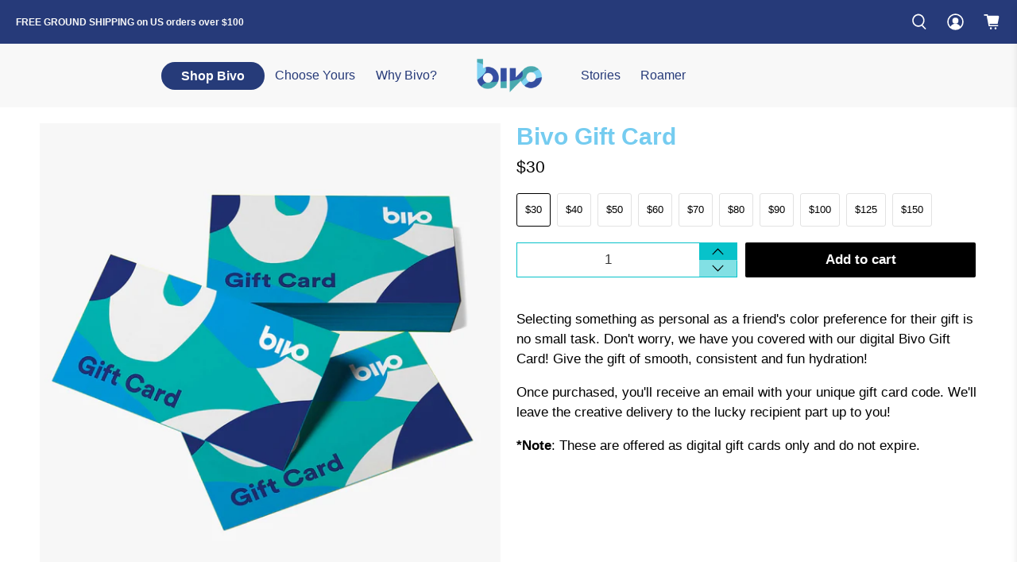

--- FILE ---
content_type: text/html; charset=utf-8
request_url: https://drinkbivo.com/collections/all/products/bivo-gift-card
body_size: 66389
content:


 <!doctype html>
<html class="no-js no-touch" lang="en">
<head>

<!-- Google Tag Manager -->
<script>(function(w,d,s,l,i){w[l]=w[l]||[];w[l].push({'gtm.start':
new Date().getTime(),event:'gtm.js'});var f=d.getElementsByTagName(s)[0],
j=d.createElement(s),dl=l!='dataLayer'?'&l='+l:'';j.async=true;j.src=
'https://www.googletagmanager.com/gtm.js?id='+i+dl;f.parentNode.insertBefore(j,f);
})(window,document,'script','dataLayer','GTM-KCFL9ZW');</script>
<!-- End Google Tag Manager -->  

<!-- GA Script -->
<script async src="https://www.googletagmanager.com/gtag/js?id=G-CQBLTH9BLL"></script>
<script>
window.dataLayer = window.dataLayer || [];
function gtag(){dataLayer.push(arguments);}
gtag('js', new Date());
gtag('config', 'G-CQBLTH9BLL');
</script>
<!-- End GA Script --> <script>
    window.Store = window.Store || {};
    window.Store.id = 25234341941;</script> <meta charset="utf-8"> <meta http-equiv="cleartype" content="on"> <meta name="robots" content="index,follow"> <meta name="viewport" content="width=device-width,initial-scale=1"> <meta name="theme-color" content="#ffffff"> <link rel="canonical" href="https://drinkbivo.com/products/bivo-gift-card"><title>Bivo Gift Card</title> <!-- DNS prefetches --> <link rel="dns-prefetch" href="https://cdn.shopify.com"> <link rel="dns-prefetch" href="https://fonts.shopify.com"> <link rel="dns-prefetch" href="https://monorail-edge.shopifysvc.com"> <link rel="dns-prefetch" href="https://ajax.googleapis.com"> <!-- Preconnects --> <link rel="preconnect" href="https://cdn.shopify.com" crossorigin> <link rel="preconnect" href="https://fonts.shopify.com" crossorigin> <link rel="preconnect" href="https://monorail-edge.shopifysvc.com"> <link rel="preconnect" href="https://ajax.googleapis.com"> <!-- Preloads --> <!-- Preload CSS --> <link rel="preload" href="//drinkbivo.com/cdn/shop/t/99/assets/fancybox.css?v=30466120580444283401747073290" as="style"> <link rel="preload" href="//drinkbivo.com/cdn/shop/t/99/assets/styles.css?v=182297958874240716581759334271" as="style"> <!-- Preload JS --> <link rel="preload" href="https://ajax.googleapis.com/ajax/libs/jquery/3.6.0/jquery.min.js" as="script"> <link rel="preload" href="//drinkbivo.com/cdn/shop/t/99/assets/vendors.js?v=105789364703734492431747073290" as="script"> <link rel="preload" href="//drinkbivo.com/cdn/shop/t/99/assets/utilities.js?v=178049412956046755721747073290" as="script"> <link rel="preload" href="//drinkbivo.com/cdn/shop/t/99/assets/app.js?v=81322670175719717591747073290" as="script"> <link rel="preload" href="/services/javascripts/currencies.js" as="script"> <link rel="preload" href="//drinkbivo.com/cdn/shop/t/99/assets/currencyConversion.js?v=131509219858779596601747073290" as="script"> <!-- CSS for Flex --> <link rel="stylesheet" href="//drinkbivo.com/cdn/shop/t/99/assets/fancybox.css?v=30466120580444283401747073290"> <link rel="stylesheet" href="//drinkbivo.com/cdn/shop/t/99/assets/styles.css?v=182297958874240716581759334271"> <script>
    window.PXUTheme = window.PXUTheme || {};
    window.PXUTheme.version = '5.3.2';
    window.PXUTheme.name = 'Flex';</script> <script>
    

window.PXUTheme = window.PXUTheme || {};


window.PXUTheme.info = {
  name: 'Flex',
  version: '3.0.0'
}


window.PXUTheme.currency = {};
window.PXUTheme.currency.show_multiple_currencies = false;
window.PXUTheme.currency.presentment_currency = "USD";
window.PXUTheme.currency.default_currency = "USD";
window.PXUTheme.currency.display_format = "money_format";
window.PXUTheme.currency.money_format = "${{amount_no_decimals}}";
window.PXUTheme.currency.money_format_no_currency = "${{amount_no_decimals}}";
window.PXUTheme.currency.money_format_currency = "${{amount_no_decimals}} USD";
window.PXUTheme.currency.native_multi_currency = false;
window.PXUTheme.currency.iso_code = "USD";
window.PXUTheme.currency.symbol = "$";



window.PXUTheme.allCountryOptionTags = "\u003coption value=\"United States\" data-provinces=\"[[\u0026quot;Alabama\u0026quot;,\u0026quot;Alabama\u0026quot;],[\u0026quot;Alaska\u0026quot;,\u0026quot;Alaska\u0026quot;],[\u0026quot;American Samoa\u0026quot;,\u0026quot;American Samoa\u0026quot;],[\u0026quot;Arizona\u0026quot;,\u0026quot;Arizona\u0026quot;],[\u0026quot;Arkansas\u0026quot;,\u0026quot;Arkansas\u0026quot;],[\u0026quot;Armed Forces Americas\u0026quot;,\u0026quot;Armed Forces Americas\u0026quot;],[\u0026quot;Armed Forces Europe\u0026quot;,\u0026quot;Armed Forces Europe\u0026quot;],[\u0026quot;Armed Forces Pacific\u0026quot;,\u0026quot;Armed Forces Pacific\u0026quot;],[\u0026quot;California\u0026quot;,\u0026quot;California\u0026quot;],[\u0026quot;Colorado\u0026quot;,\u0026quot;Colorado\u0026quot;],[\u0026quot;Connecticut\u0026quot;,\u0026quot;Connecticut\u0026quot;],[\u0026quot;Delaware\u0026quot;,\u0026quot;Delaware\u0026quot;],[\u0026quot;District of Columbia\u0026quot;,\u0026quot;Washington DC\u0026quot;],[\u0026quot;Federated States of Micronesia\u0026quot;,\u0026quot;Micronesia\u0026quot;],[\u0026quot;Florida\u0026quot;,\u0026quot;Florida\u0026quot;],[\u0026quot;Georgia\u0026quot;,\u0026quot;Georgia\u0026quot;],[\u0026quot;Guam\u0026quot;,\u0026quot;Guam\u0026quot;],[\u0026quot;Hawaii\u0026quot;,\u0026quot;Hawaii\u0026quot;],[\u0026quot;Idaho\u0026quot;,\u0026quot;Idaho\u0026quot;],[\u0026quot;Illinois\u0026quot;,\u0026quot;Illinois\u0026quot;],[\u0026quot;Indiana\u0026quot;,\u0026quot;Indiana\u0026quot;],[\u0026quot;Iowa\u0026quot;,\u0026quot;Iowa\u0026quot;],[\u0026quot;Kansas\u0026quot;,\u0026quot;Kansas\u0026quot;],[\u0026quot;Kentucky\u0026quot;,\u0026quot;Kentucky\u0026quot;],[\u0026quot;Louisiana\u0026quot;,\u0026quot;Louisiana\u0026quot;],[\u0026quot;Maine\u0026quot;,\u0026quot;Maine\u0026quot;],[\u0026quot;Marshall Islands\u0026quot;,\u0026quot;Marshall Islands\u0026quot;],[\u0026quot;Maryland\u0026quot;,\u0026quot;Maryland\u0026quot;],[\u0026quot;Massachusetts\u0026quot;,\u0026quot;Massachusetts\u0026quot;],[\u0026quot;Michigan\u0026quot;,\u0026quot;Michigan\u0026quot;],[\u0026quot;Minnesota\u0026quot;,\u0026quot;Minnesota\u0026quot;],[\u0026quot;Mississippi\u0026quot;,\u0026quot;Mississippi\u0026quot;],[\u0026quot;Missouri\u0026quot;,\u0026quot;Missouri\u0026quot;],[\u0026quot;Montana\u0026quot;,\u0026quot;Montana\u0026quot;],[\u0026quot;Nebraska\u0026quot;,\u0026quot;Nebraska\u0026quot;],[\u0026quot;Nevada\u0026quot;,\u0026quot;Nevada\u0026quot;],[\u0026quot;New Hampshire\u0026quot;,\u0026quot;New Hampshire\u0026quot;],[\u0026quot;New Jersey\u0026quot;,\u0026quot;New Jersey\u0026quot;],[\u0026quot;New Mexico\u0026quot;,\u0026quot;New Mexico\u0026quot;],[\u0026quot;New York\u0026quot;,\u0026quot;New York\u0026quot;],[\u0026quot;North Carolina\u0026quot;,\u0026quot;North Carolina\u0026quot;],[\u0026quot;North Dakota\u0026quot;,\u0026quot;North Dakota\u0026quot;],[\u0026quot;Northern Mariana Islands\u0026quot;,\u0026quot;Northern Mariana Islands\u0026quot;],[\u0026quot;Ohio\u0026quot;,\u0026quot;Ohio\u0026quot;],[\u0026quot;Oklahoma\u0026quot;,\u0026quot;Oklahoma\u0026quot;],[\u0026quot;Oregon\u0026quot;,\u0026quot;Oregon\u0026quot;],[\u0026quot;Palau\u0026quot;,\u0026quot;Palau\u0026quot;],[\u0026quot;Pennsylvania\u0026quot;,\u0026quot;Pennsylvania\u0026quot;],[\u0026quot;Puerto Rico\u0026quot;,\u0026quot;Puerto Rico\u0026quot;],[\u0026quot;Rhode Island\u0026quot;,\u0026quot;Rhode Island\u0026quot;],[\u0026quot;South Carolina\u0026quot;,\u0026quot;South Carolina\u0026quot;],[\u0026quot;South Dakota\u0026quot;,\u0026quot;South Dakota\u0026quot;],[\u0026quot;Tennessee\u0026quot;,\u0026quot;Tennessee\u0026quot;],[\u0026quot;Texas\u0026quot;,\u0026quot;Texas\u0026quot;],[\u0026quot;Utah\u0026quot;,\u0026quot;Utah\u0026quot;],[\u0026quot;Vermont\u0026quot;,\u0026quot;Vermont\u0026quot;],[\u0026quot;Virgin Islands\u0026quot;,\u0026quot;U.S. Virgin Islands\u0026quot;],[\u0026quot;Virginia\u0026quot;,\u0026quot;Virginia\u0026quot;],[\u0026quot;Washington\u0026quot;,\u0026quot;Washington\u0026quot;],[\u0026quot;West Virginia\u0026quot;,\u0026quot;West Virginia\u0026quot;],[\u0026quot;Wisconsin\u0026quot;,\u0026quot;Wisconsin\u0026quot;],[\u0026quot;Wyoming\u0026quot;,\u0026quot;Wyoming\u0026quot;]]\"\u003eUnited States\u003c\/option\u003e\n\u003coption value=\"Canada\" data-provinces=\"[[\u0026quot;Alberta\u0026quot;,\u0026quot;Alberta\u0026quot;],[\u0026quot;British Columbia\u0026quot;,\u0026quot;British Columbia\u0026quot;],[\u0026quot;Manitoba\u0026quot;,\u0026quot;Manitoba\u0026quot;],[\u0026quot;New Brunswick\u0026quot;,\u0026quot;New Brunswick\u0026quot;],[\u0026quot;Newfoundland and Labrador\u0026quot;,\u0026quot;Newfoundland and Labrador\u0026quot;],[\u0026quot;Northwest Territories\u0026quot;,\u0026quot;Northwest Territories\u0026quot;],[\u0026quot;Nova Scotia\u0026quot;,\u0026quot;Nova Scotia\u0026quot;],[\u0026quot;Nunavut\u0026quot;,\u0026quot;Nunavut\u0026quot;],[\u0026quot;Ontario\u0026quot;,\u0026quot;Ontario\u0026quot;],[\u0026quot;Prince Edward Island\u0026quot;,\u0026quot;Prince Edward Island\u0026quot;],[\u0026quot;Quebec\u0026quot;,\u0026quot;Quebec\u0026quot;],[\u0026quot;Saskatchewan\u0026quot;,\u0026quot;Saskatchewan\u0026quot;],[\u0026quot;Yukon\u0026quot;,\u0026quot;Yukon\u0026quot;]]\"\u003eCanada\u003c\/option\u003e\n\u003coption value=\"Australia\" data-provinces=\"[[\u0026quot;Australian Capital Territory\u0026quot;,\u0026quot;Australian Capital Territory\u0026quot;],[\u0026quot;New South Wales\u0026quot;,\u0026quot;New South Wales\u0026quot;],[\u0026quot;Northern Territory\u0026quot;,\u0026quot;Northern Territory\u0026quot;],[\u0026quot;Queensland\u0026quot;,\u0026quot;Queensland\u0026quot;],[\u0026quot;South Australia\u0026quot;,\u0026quot;South Australia\u0026quot;],[\u0026quot;Tasmania\u0026quot;,\u0026quot;Tasmania\u0026quot;],[\u0026quot;Victoria\u0026quot;,\u0026quot;Victoria\u0026quot;],[\u0026quot;Western Australia\u0026quot;,\u0026quot;Western Australia\u0026quot;]]\"\u003eAustralia\u003c\/option\u003e\n\u003coption value=\"Ireland\" data-provinces=\"[[\u0026quot;Carlow\u0026quot;,\u0026quot;Carlow\u0026quot;],[\u0026quot;Cavan\u0026quot;,\u0026quot;Cavan\u0026quot;],[\u0026quot;Clare\u0026quot;,\u0026quot;Clare\u0026quot;],[\u0026quot;Cork\u0026quot;,\u0026quot;Cork\u0026quot;],[\u0026quot;Donegal\u0026quot;,\u0026quot;Donegal\u0026quot;],[\u0026quot;Dublin\u0026quot;,\u0026quot;Dublin\u0026quot;],[\u0026quot;Galway\u0026quot;,\u0026quot;Galway\u0026quot;],[\u0026quot;Kerry\u0026quot;,\u0026quot;Kerry\u0026quot;],[\u0026quot;Kildare\u0026quot;,\u0026quot;Kildare\u0026quot;],[\u0026quot;Kilkenny\u0026quot;,\u0026quot;Kilkenny\u0026quot;],[\u0026quot;Laois\u0026quot;,\u0026quot;Laois\u0026quot;],[\u0026quot;Leitrim\u0026quot;,\u0026quot;Leitrim\u0026quot;],[\u0026quot;Limerick\u0026quot;,\u0026quot;Limerick\u0026quot;],[\u0026quot;Longford\u0026quot;,\u0026quot;Longford\u0026quot;],[\u0026quot;Louth\u0026quot;,\u0026quot;Louth\u0026quot;],[\u0026quot;Mayo\u0026quot;,\u0026quot;Mayo\u0026quot;],[\u0026quot;Meath\u0026quot;,\u0026quot;Meath\u0026quot;],[\u0026quot;Monaghan\u0026quot;,\u0026quot;Monaghan\u0026quot;],[\u0026quot;Offaly\u0026quot;,\u0026quot;Offaly\u0026quot;],[\u0026quot;Roscommon\u0026quot;,\u0026quot;Roscommon\u0026quot;],[\u0026quot;Sligo\u0026quot;,\u0026quot;Sligo\u0026quot;],[\u0026quot;Tipperary\u0026quot;,\u0026quot;Tipperary\u0026quot;],[\u0026quot;Waterford\u0026quot;,\u0026quot;Waterford\u0026quot;],[\u0026quot;Westmeath\u0026quot;,\u0026quot;Westmeath\u0026quot;],[\u0026quot;Wexford\u0026quot;,\u0026quot;Wexford\u0026quot;],[\u0026quot;Wicklow\u0026quot;,\u0026quot;Wicklow\u0026quot;]]\"\u003eIreland\u003c\/option\u003e\n\u003coption value=\"---\" data-provinces=\"[]\"\u003e---\u003c\/option\u003e\n\u003coption value=\"Afghanistan\" data-provinces=\"[]\"\u003eAfghanistan\u003c\/option\u003e\n\u003coption value=\"Aland Islands\" data-provinces=\"[]\"\u003eÅland Islands\u003c\/option\u003e\n\u003coption value=\"Albania\" data-provinces=\"[]\"\u003eAlbania\u003c\/option\u003e\n\u003coption value=\"Algeria\" data-provinces=\"[]\"\u003eAlgeria\u003c\/option\u003e\n\u003coption value=\"Andorra\" data-provinces=\"[]\"\u003eAndorra\u003c\/option\u003e\n\u003coption value=\"Angola\" data-provinces=\"[]\"\u003eAngola\u003c\/option\u003e\n\u003coption value=\"Anguilla\" data-provinces=\"[]\"\u003eAnguilla\u003c\/option\u003e\n\u003coption value=\"Antigua And Barbuda\" data-provinces=\"[]\"\u003eAntigua \u0026 Barbuda\u003c\/option\u003e\n\u003coption value=\"Argentina\" data-provinces=\"[[\u0026quot;Buenos Aires\u0026quot;,\u0026quot;Buenos Aires Province\u0026quot;],[\u0026quot;Catamarca\u0026quot;,\u0026quot;Catamarca\u0026quot;],[\u0026quot;Chaco\u0026quot;,\u0026quot;Chaco\u0026quot;],[\u0026quot;Chubut\u0026quot;,\u0026quot;Chubut\u0026quot;],[\u0026quot;Ciudad Autónoma de Buenos Aires\u0026quot;,\u0026quot;Buenos Aires (Autonomous City)\u0026quot;],[\u0026quot;Corrientes\u0026quot;,\u0026quot;Corrientes\u0026quot;],[\u0026quot;Córdoba\u0026quot;,\u0026quot;Córdoba\u0026quot;],[\u0026quot;Entre Ríos\u0026quot;,\u0026quot;Entre Ríos\u0026quot;],[\u0026quot;Formosa\u0026quot;,\u0026quot;Formosa\u0026quot;],[\u0026quot;Jujuy\u0026quot;,\u0026quot;Jujuy\u0026quot;],[\u0026quot;La Pampa\u0026quot;,\u0026quot;La Pampa\u0026quot;],[\u0026quot;La Rioja\u0026quot;,\u0026quot;La Rioja\u0026quot;],[\u0026quot;Mendoza\u0026quot;,\u0026quot;Mendoza\u0026quot;],[\u0026quot;Misiones\u0026quot;,\u0026quot;Misiones\u0026quot;],[\u0026quot;Neuquén\u0026quot;,\u0026quot;Neuquén\u0026quot;],[\u0026quot;Río Negro\u0026quot;,\u0026quot;Río Negro\u0026quot;],[\u0026quot;Salta\u0026quot;,\u0026quot;Salta\u0026quot;],[\u0026quot;San Juan\u0026quot;,\u0026quot;San Juan\u0026quot;],[\u0026quot;San Luis\u0026quot;,\u0026quot;San Luis\u0026quot;],[\u0026quot;Santa Cruz\u0026quot;,\u0026quot;Santa Cruz\u0026quot;],[\u0026quot;Santa Fe\u0026quot;,\u0026quot;Santa Fe\u0026quot;],[\u0026quot;Santiago Del Estero\u0026quot;,\u0026quot;Santiago del Estero\u0026quot;],[\u0026quot;Tierra Del Fuego\u0026quot;,\u0026quot;Tierra del Fuego\u0026quot;],[\u0026quot;Tucumán\u0026quot;,\u0026quot;Tucumán\u0026quot;]]\"\u003eArgentina\u003c\/option\u003e\n\u003coption value=\"Armenia\" data-provinces=\"[]\"\u003eArmenia\u003c\/option\u003e\n\u003coption value=\"Aruba\" data-provinces=\"[]\"\u003eAruba\u003c\/option\u003e\n\u003coption value=\"Ascension Island\" data-provinces=\"[]\"\u003eAscension Island\u003c\/option\u003e\n\u003coption value=\"Australia\" data-provinces=\"[[\u0026quot;Australian Capital Territory\u0026quot;,\u0026quot;Australian Capital Territory\u0026quot;],[\u0026quot;New South Wales\u0026quot;,\u0026quot;New South Wales\u0026quot;],[\u0026quot;Northern Territory\u0026quot;,\u0026quot;Northern Territory\u0026quot;],[\u0026quot;Queensland\u0026quot;,\u0026quot;Queensland\u0026quot;],[\u0026quot;South Australia\u0026quot;,\u0026quot;South Australia\u0026quot;],[\u0026quot;Tasmania\u0026quot;,\u0026quot;Tasmania\u0026quot;],[\u0026quot;Victoria\u0026quot;,\u0026quot;Victoria\u0026quot;],[\u0026quot;Western Australia\u0026quot;,\u0026quot;Western Australia\u0026quot;]]\"\u003eAustralia\u003c\/option\u003e\n\u003coption value=\"Austria\" data-provinces=\"[]\"\u003eAustria\u003c\/option\u003e\n\u003coption value=\"Azerbaijan\" data-provinces=\"[]\"\u003eAzerbaijan\u003c\/option\u003e\n\u003coption value=\"Bahamas\" data-provinces=\"[]\"\u003eBahamas\u003c\/option\u003e\n\u003coption value=\"Bahrain\" data-provinces=\"[]\"\u003eBahrain\u003c\/option\u003e\n\u003coption value=\"Bangladesh\" data-provinces=\"[]\"\u003eBangladesh\u003c\/option\u003e\n\u003coption value=\"Barbados\" data-provinces=\"[]\"\u003eBarbados\u003c\/option\u003e\n\u003coption value=\"Belarus\" data-provinces=\"[]\"\u003eBelarus\u003c\/option\u003e\n\u003coption value=\"Belgium\" data-provinces=\"[]\"\u003eBelgium\u003c\/option\u003e\n\u003coption value=\"Belize\" data-provinces=\"[]\"\u003eBelize\u003c\/option\u003e\n\u003coption value=\"Benin\" data-provinces=\"[]\"\u003eBenin\u003c\/option\u003e\n\u003coption value=\"Bermuda\" data-provinces=\"[]\"\u003eBermuda\u003c\/option\u003e\n\u003coption value=\"Bhutan\" data-provinces=\"[]\"\u003eBhutan\u003c\/option\u003e\n\u003coption value=\"Bolivia\" data-provinces=\"[]\"\u003eBolivia\u003c\/option\u003e\n\u003coption value=\"Bosnia And Herzegovina\" data-provinces=\"[]\"\u003eBosnia \u0026 Herzegovina\u003c\/option\u003e\n\u003coption value=\"Botswana\" data-provinces=\"[]\"\u003eBotswana\u003c\/option\u003e\n\u003coption value=\"Brazil\" data-provinces=\"[[\u0026quot;Acre\u0026quot;,\u0026quot;Acre\u0026quot;],[\u0026quot;Alagoas\u0026quot;,\u0026quot;Alagoas\u0026quot;],[\u0026quot;Amapá\u0026quot;,\u0026quot;Amapá\u0026quot;],[\u0026quot;Amazonas\u0026quot;,\u0026quot;Amazonas\u0026quot;],[\u0026quot;Bahia\u0026quot;,\u0026quot;Bahia\u0026quot;],[\u0026quot;Ceará\u0026quot;,\u0026quot;Ceará\u0026quot;],[\u0026quot;Distrito Federal\u0026quot;,\u0026quot;Federal District\u0026quot;],[\u0026quot;Espírito Santo\u0026quot;,\u0026quot;Espírito Santo\u0026quot;],[\u0026quot;Goiás\u0026quot;,\u0026quot;Goiás\u0026quot;],[\u0026quot;Maranhão\u0026quot;,\u0026quot;Maranhão\u0026quot;],[\u0026quot;Mato Grosso\u0026quot;,\u0026quot;Mato Grosso\u0026quot;],[\u0026quot;Mato Grosso do Sul\u0026quot;,\u0026quot;Mato Grosso do Sul\u0026quot;],[\u0026quot;Minas Gerais\u0026quot;,\u0026quot;Minas Gerais\u0026quot;],[\u0026quot;Paraná\u0026quot;,\u0026quot;Paraná\u0026quot;],[\u0026quot;Paraíba\u0026quot;,\u0026quot;Paraíba\u0026quot;],[\u0026quot;Pará\u0026quot;,\u0026quot;Pará\u0026quot;],[\u0026quot;Pernambuco\u0026quot;,\u0026quot;Pernambuco\u0026quot;],[\u0026quot;Piauí\u0026quot;,\u0026quot;Piauí\u0026quot;],[\u0026quot;Rio Grande do Norte\u0026quot;,\u0026quot;Rio Grande do Norte\u0026quot;],[\u0026quot;Rio Grande do Sul\u0026quot;,\u0026quot;Rio Grande do Sul\u0026quot;],[\u0026quot;Rio de Janeiro\u0026quot;,\u0026quot;Rio de Janeiro\u0026quot;],[\u0026quot;Rondônia\u0026quot;,\u0026quot;Rondônia\u0026quot;],[\u0026quot;Roraima\u0026quot;,\u0026quot;Roraima\u0026quot;],[\u0026quot;Santa Catarina\u0026quot;,\u0026quot;Santa Catarina\u0026quot;],[\u0026quot;Sergipe\u0026quot;,\u0026quot;Sergipe\u0026quot;],[\u0026quot;São Paulo\u0026quot;,\u0026quot;São Paulo\u0026quot;],[\u0026quot;Tocantins\u0026quot;,\u0026quot;Tocantins\u0026quot;]]\"\u003eBrazil\u003c\/option\u003e\n\u003coption value=\"British Indian Ocean Territory\" data-provinces=\"[]\"\u003eBritish Indian Ocean Territory\u003c\/option\u003e\n\u003coption value=\"Virgin Islands, British\" data-provinces=\"[]\"\u003eBritish Virgin Islands\u003c\/option\u003e\n\u003coption value=\"Brunei\" data-provinces=\"[]\"\u003eBrunei\u003c\/option\u003e\n\u003coption value=\"Bulgaria\" data-provinces=\"[]\"\u003eBulgaria\u003c\/option\u003e\n\u003coption value=\"Burkina Faso\" data-provinces=\"[]\"\u003eBurkina Faso\u003c\/option\u003e\n\u003coption value=\"Burundi\" data-provinces=\"[]\"\u003eBurundi\u003c\/option\u003e\n\u003coption value=\"Cambodia\" data-provinces=\"[]\"\u003eCambodia\u003c\/option\u003e\n\u003coption value=\"Republic of Cameroon\" data-provinces=\"[]\"\u003eCameroon\u003c\/option\u003e\n\u003coption value=\"Canada\" data-provinces=\"[[\u0026quot;Alberta\u0026quot;,\u0026quot;Alberta\u0026quot;],[\u0026quot;British Columbia\u0026quot;,\u0026quot;British Columbia\u0026quot;],[\u0026quot;Manitoba\u0026quot;,\u0026quot;Manitoba\u0026quot;],[\u0026quot;New Brunswick\u0026quot;,\u0026quot;New Brunswick\u0026quot;],[\u0026quot;Newfoundland and Labrador\u0026quot;,\u0026quot;Newfoundland and Labrador\u0026quot;],[\u0026quot;Northwest Territories\u0026quot;,\u0026quot;Northwest Territories\u0026quot;],[\u0026quot;Nova Scotia\u0026quot;,\u0026quot;Nova Scotia\u0026quot;],[\u0026quot;Nunavut\u0026quot;,\u0026quot;Nunavut\u0026quot;],[\u0026quot;Ontario\u0026quot;,\u0026quot;Ontario\u0026quot;],[\u0026quot;Prince Edward Island\u0026quot;,\u0026quot;Prince Edward Island\u0026quot;],[\u0026quot;Quebec\u0026quot;,\u0026quot;Quebec\u0026quot;],[\u0026quot;Saskatchewan\u0026quot;,\u0026quot;Saskatchewan\u0026quot;],[\u0026quot;Yukon\u0026quot;,\u0026quot;Yukon\u0026quot;]]\"\u003eCanada\u003c\/option\u003e\n\u003coption value=\"Cape Verde\" data-provinces=\"[]\"\u003eCape Verde\u003c\/option\u003e\n\u003coption value=\"Caribbean Netherlands\" data-provinces=\"[]\"\u003eCaribbean Netherlands\u003c\/option\u003e\n\u003coption value=\"Cayman Islands\" data-provinces=\"[]\"\u003eCayman Islands\u003c\/option\u003e\n\u003coption value=\"Central African Republic\" data-provinces=\"[]\"\u003eCentral African Republic\u003c\/option\u003e\n\u003coption value=\"Chad\" data-provinces=\"[]\"\u003eChad\u003c\/option\u003e\n\u003coption value=\"Chile\" data-provinces=\"[[\u0026quot;Antofagasta\u0026quot;,\u0026quot;Antofagasta\u0026quot;],[\u0026quot;Araucanía\u0026quot;,\u0026quot;Araucanía\u0026quot;],[\u0026quot;Arica and Parinacota\u0026quot;,\u0026quot;Arica y Parinacota\u0026quot;],[\u0026quot;Atacama\u0026quot;,\u0026quot;Atacama\u0026quot;],[\u0026quot;Aysén\u0026quot;,\u0026quot;Aysén\u0026quot;],[\u0026quot;Biobío\u0026quot;,\u0026quot;Bío Bío\u0026quot;],[\u0026quot;Coquimbo\u0026quot;,\u0026quot;Coquimbo\u0026quot;],[\u0026quot;Los Lagos\u0026quot;,\u0026quot;Los Lagos\u0026quot;],[\u0026quot;Los Ríos\u0026quot;,\u0026quot;Los Ríos\u0026quot;],[\u0026quot;Magallanes\u0026quot;,\u0026quot;Magallanes Region\u0026quot;],[\u0026quot;Maule\u0026quot;,\u0026quot;Maule\u0026quot;],[\u0026quot;O\u0026#39;Higgins\u0026quot;,\u0026quot;Libertador General Bernardo O’Higgins\u0026quot;],[\u0026quot;Santiago\u0026quot;,\u0026quot;Santiago Metropolitan\u0026quot;],[\u0026quot;Tarapacá\u0026quot;,\u0026quot;Tarapacá\u0026quot;],[\u0026quot;Valparaíso\u0026quot;,\u0026quot;Valparaíso\u0026quot;],[\u0026quot;Ñuble\u0026quot;,\u0026quot;Ñuble\u0026quot;]]\"\u003eChile\u003c\/option\u003e\n\u003coption value=\"China\" data-provinces=\"[[\u0026quot;Anhui\u0026quot;,\u0026quot;Anhui\u0026quot;],[\u0026quot;Beijing\u0026quot;,\u0026quot;Beijing\u0026quot;],[\u0026quot;Chongqing\u0026quot;,\u0026quot;Chongqing\u0026quot;],[\u0026quot;Fujian\u0026quot;,\u0026quot;Fujian\u0026quot;],[\u0026quot;Gansu\u0026quot;,\u0026quot;Gansu\u0026quot;],[\u0026quot;Guangdong\u0026quot;,\u0026quot;Guangdong\u0026quot;],[\u0026quot;Guangxi\u0026quot;,\u0026quot;Guangxi\u0026quot;],[\u0026quot;Guizhou\u0026quot;,\u0026quot;Guizhou\u0026quot;],[\u0026quot;Hainan\u0026quot;,\u0026quot;Hainan\u0026quot;],[\u0026quot;Hebei\u0026quot;,\u0026quot;Hebei\u0026quot;],[\u0026quot;Heilongjiang\u0026quot;,\u0026quot;Heilongjiang\u0026quot;],[\u0026quot;Henan\u0026quot;,\u0026quot;Henan\u0026quot;],[\u0026quot;Hubei\u0026quot;,\u0026quot;Hubei\u0026quot;],[\u0026quot;Hunan\u0026quot;,\u0026quot;Hunan\u0026quot;],[\u0026quot;Inner Mongolia\u0026quot;,\u0026quot;Inner Mongolia\u0026quot;],[\u0026quot;Jiangsu\u0026quot;,\u0026quot;Jiangsu\u0026quot;],[\u0026quot;Jiangxi\u0026quot;,\u0026quot;Jiangxi\u0026quot;],[\u0026quot;Jilin\u0026quot;,\u0026quot;Jilin\u0026quot;],[\u0026quot;Liaoning\u0026quot;,\u0026quot;Liaoning\u0026quot;],[\u0026quot;Ningxia\u0026quot;,\u0026quot;Ningxia\u0026quot;],[\u0026quot;Qinghai\u0026quot;,\u0026quot;Qinghai\u0026quot;],[\u0026quot;Shaanxi\u0026quot;,\u0026quot;Shaanxi\u0026quot;],[\u0026quot;Shandong\u0026quot;,\u0026quot;Shandong\u0026quot;],[\u0026quot;Shanghai\u0026quot;,\u0026quot;Shanghai\u0026quot;],[\u0026quot;Shanxi\u0026quot;,\u0026quot;Shanxi\u0026quot;],[\u0026quot;Sichuan\u0026quot;,\u0026quot;Sichuan\u0026quot;],[\u0026quot;Tianjin\u0026quot;,\u0026quot;Tianjin\u0026quot;],[\u0026quot;Xinjiang\u0026quot;,\u0026quot;Xinjiang\u0026quot;],[\u0026quot;Xizang\u0026quot;,\u0026quot;Tibet\u0026quot;],[\u0026quot;Yunnan\u0026quot;,\u0026quot;Yunnan\u0026quot;],[\u0026quot;Zhejiang\u0026quot;,\u0026quot;Zhejiang\u0026quot;]]\"\u003eChina\u003c\/option\u003e\n\u003coption value=\"Christmas Island\" data-provinces=\"[]\"\u003eChristmas Island\u003c\/option\u003e\n\u003coption value=\"Cocos (Keeling) Islands\" data-provinces=\"[]\"\u003eCocos (Keeling) Islands\u003c\/option\u003e\n\u003coption value=\"Colombia\" data-provinces=\"[[\u0026quot;Amazonas\u0026quot;,\u0026quot;Amazonas\u0026quot;],[\u0026quot;Antioquia\u0026quot;,\u0026quot;Antioquia\u0026quot;],[\u0026quot;Arauca\u0026quot;,\u0026quot;Arauca\u0026quot;],[\u0026quot;Atlántico\u0026quot;,\u0026quot;Atlántico\u0026quot;],[\u0026quot;Bogotá, D.C.\u0026quot;,\u0026quot;Capital District\u0026quot;],[\u0026quot;Bolívar\u0026quot;,\u0026quot;Bolívar\u0026quot;],[\u0026quot;Boyacá\u0026quot;,\u0026quot;Boyacá\u0026quot;],[\u0026quot;Caldas\u0026quot;,\u0026quot;Caldas\u0026quot;],[\u0026quot;Caquetá\u0026quot;,\u0026quot;Caquetá\u0026quot;],[\u0026quot;Casanare\u0026quot;,\u0026quot;Casanare\u0026quot;],[\u0026quot;Cauca\u0026quot;,\u0026quot;Cauca\u0026quot;],[\u0026quot;Cesar\u0026quot;,\u0026quot;Cesar\u0026quot;],[\u0026quot;Chocó\u0026quot;,\u0026quot;Chocó\u0026quot;],[\u0026quot;Cundinamarca\u0026quot;,\u0026quot;Cundinamarca\u0026quot;],[\u0026quot;Córdoba\u0026quot;,\u0026quot;Córdoba\u0026quot;],[\u0026quot;Guainía\u0026quot;,\u0026quot;Guainía\u0026quot;],[\u0026quot;Guaviare\u0026quot;,\u0026quot;Guaviare\u0026quot;],[\u0026quot;Huila\u0026quot;,\u0026quot;Huila\u0026quot;],[\u0026quot;La Guajira\u0026quot;,\u0026quot;La Guajira\u0026quot;],[\u0026quot;Magdalena\u0026quot;,\u0026quot;Magdalena\u0026quot;],[\u0026quot;Meta\u0026quot;,\u0026quot;Meta\u0026quot;],[\u0026quot;Nariño\u0026quot;,\u0026quot;Nariño\u0026quot;],[\u0026quot;Norte de Santander\u0026quot;,\u0026quot;Norte de Santander\u0026quot;],[\u0026quot;Putumayo\u0026quot;,\u0026quot;Putumayo\u0026quot;],[\u0026quot;Quindío\u0026quot;,\u0026quot;Quindío\u0026quot;],[\u0026quot;Risaralda\u0026quot;,\u0026quot;Risaralda\u0026quot;],[\u0026quot;San Andrés, Providencia y Santa Catalina\u0026quot;,\u0026quot;San Andrés \\u0026 Providencia\u0026quot;],[\u0026quot;Santander\u0026quot;,\u0026quot;Santander\u0026quot;],[\u0026quot;Sucre\u0026quot;,\u0026quot;Sucre\u0026quot;],[\u0026quot;Tolima\u0026quot;,\u0026quot;Tolima\u0026quot;],[\u0026quot;Valle del Cauca\u0026quot;,\u0026quot;Valle del Cauca\u0026quot;],[\u0026quot;Vaupés\u0026quot;,\u0026quot;Vaupés\u0026quot;],[\u0026quot;Vichada\u0026quot;,\u0026quot;Vichada\u0026quot;]]\"\u003eColombia\u003c\/option\u003e\n\u003coption value=\"Comoros\" data-provinces=\"[]\"\u003eComoros\u003c\/option\u003e\n\u003coption value=\"Congo\" data-provinces=\"[]\"\u003eCongo - Brazzaville\u003c\/option\u003e\n\u003coption value=\"Congo, The Democratic Republic Of The\" data-provinces=\"[]\"\u003eCongo - Kinshasa\u003c\/option\u003e\n\u003coption value=\"Cook Islands\" data-provinces=\"[]\"\u003eCook Islands\u003c\/option\u003e\n\u003coption value=\"Costa Rica\" data-provinces=\"[[\u0026quot;Alajuela\u0026quot;,\u0026quot;Alajuela\u0026quot;],[\u0026quot;Cartago\u0026quot;,\u0026quot;Cartago\u0026quot;],[\u0026quot;Guanacaste\u0026quot;,\u0026quot;Guanacaste\u0026quot;],[\u0026quot;Heredia\u0026quot;,\u0026quot;Heredia\u0026quot;],[\u0026quot;Limón\u0026quot;,\u0026quot;Limón\u0026quot;],[\u0026quot;Puntarenas\u0026quot;,\u0026quot;Puntarenas\u0026quot;],[\u0026quot;San José\u0026quot;,\u0026quot;San José\u0026quot;]]\"\u003eCosta Rica\u003c\/option\u003e\n\u003coption value=\"Croatia\" data-provinces=\"[]\"\u003eCroatia\u003c\/option\u003e\n\u003coption value=\"Curaçao\" data-provinces=\"[]\"\u003eCuraçao\u003c\/option\u003e\n\u003coption value=\"Cyprus\" data-provinces=\"[]\"\u003eCyprus\u003c\/option\u003e\n\u003coption value=\"Czech Republic\" data-provinces=\"[]\"\u003eCzechia\u003c\/option\u003e\n\u003coption value=\"Côte d'Ivoire\" data-provinces=\"[]\"\u003eCôte d’Ivoire\u003c\/option\u003e\n\u003coption value=\"Denmark\" data-provinces=\"[]\"\u003eDenmark\u003c\/option\u003e\n\u003coption value=\"Djibouti\" data-provinces=\"[]\"\u003eDjibouti\u003c\/option\u003e\n\u003coption value=\"Dominica\" data-provinces=\"[]\"\u003eDominica\u003c\/option\u003e\n\u003coption value=\"Dominican Republic\" data-provinces=\"[]\"\u003eDominican Republic\u003c\/option\u003e\n\u003coption value=\"Ecuador\" data-provinces=\"[]\"\u003eEcuador\u003c\/option\u003e\n\u003coption value=\"Egypt\" data-provinces=\"[[\u0026quot;6th of October\u0026quot;,\u0026quot;6th of October\u0026quot;],[\u0026quot;Al Sharqia\u0026quot;,\u0026quot;Al Sharqia\u0026quot;],[\u0026quot;Alexandria\u0026quot;,\u0026quot;Alexandria\u0026quot;],[\u0026quot;Aswan\u0026quot;,\u0026quot;Aswan\u0026quot;],[\u0026quot;Asyut\u0026quot;,\u0026quot;Asyut\u0026quot;],[\u0026quot;Beheira\u0026quot;,\u0026quot;Beheira\u0026quot;],[\u0026quot;Beni Suef\u0026quot;,\u0026quot;Beni Suef\u0026quot;],[\u0026quot;Cairo\u0026quot;,\u0026quot;Cairo\u0026quot;],[\u0026quot;Dakahlia\u0026quot;,\u0026quot;Dakahlia\u0026quot;],[\u0026quot;Damietta\u0026quot;,\u0026quot;Damietta\u0026quot;],[\u0026quot;Faiyum\u0026quot;,\u0026quot;Faiyum\u0026quot;],[\u0026quot;Gharbia\u0026quot;,\u0026quot;Gharbia\u0026quot;],[\u0026quot;Giza\u0026quot;,\u0026quot;Giza\u0026quot;],[\u0026quot;Helwan\u0026quot;,\u0026quot;Helwan\u0026quot;],[\u0026quot;Ismailia\u0026quot;,\u0026quot;Ismailia\u0026quot;],[\u0026quot;Kafr el-Sheikh\u0026quot;,\u0026quot;Kafr el-Sheikh\u0026quot;],[\u0026quot;Luxor\u0026quot;,\u0026quot;Luxor\u0026quot;],[\u0026quot;Matrouh\u0026quot;,\u0026quot;Matrouh\u0026quot;],[\u0026quot;Minya\u0026quot;,\u0026quot;Minya\u0026quot;],[\u0026quot;Monufia\u0026quot;,\u0026quot;Monufia\u0026quot;],[\u0026quot;New Valley\u0026quot;,\u0026quot;New Valley\u0026quot;],[\u0026quot;North Sinai\u0026quot;,\u0026quot;North Sinai\u0026quot;],[\u0026quot;Port Said\u0026quot;,\u0026quot;Port Said\u0026quot;],[\u0026quot;Qalyubia\u0026quot;,\u0026quot;Qalyubia\u0026quot;],[\u0026quot;Qena\u0026quot;,\u0026quot;Qena\u0026quot;],[\u0026quot;Red Sea\u0026quot;,\u0026quot;Red Sea\u0026quot;],[\u0026quot;Sohag\u0026quot;,\u0026quot;Sohag\u0026quot;],[\u0026quot;South Sinai\u0026quot;,\u0026quot;South Sinai\u0026quot;],[\u0026quot;Suez\u0026quot;,\u0026quot;Suez\u0026quot;]]\"\u003eEgypt\u003c\/option\u003e\n\u003coption value=\"El Salvador\" data-provinces=\"[[\u0026quot;Ahuachapán\u0026quot;,\u0026quot;Ahuachapán\u0026quot;],[\u0026quot;Cabañas\u0026quot;,\u0026quot;Cabañas\u0026quot;],[\u0026quot;Chalatenango\u0026quot;,\u0026quot;Chalatenango\u0026quot;],[\u0026quot;Cuscatlán\u0026quot;,\u0026quot;Cuscatlán\u0026quot;],[\u0026quot;La Libertad\u0026quot;,\u0026quot;La Libertad\u0026quot;],[\u0026quot;La Paz\u0026quot;,\u0026quot;La Paz\u0026quot;],[\u0026quot;La Unión\u0026quot;,\u0026quot;La Unión\u0026quot;],[\u0026quot;Morazán\u0026quot;,\u0026quot;Morazán\u0026quot;],[\u0026quot;San Miguel\u0026quot;,\u0026quot;San Miguel\u0026quot;],[\u0026quot;San Salvador\u0026quot;,\u0026quot;San Salvador\u0026quot;],[\u0026quot;San Vicente\u0026quot;,\u0026quot;San Vicente\u0026quot;],[\u0026quot;Santa Ana\u0026quot;,\u0026quot;Santa Ana\u0026quot;],[\u0026quot;Sonsonate\u0026quot;,\u0026quot;Sonsonate\u0026quot;],[\u0026quot;Usulután\u0026quot;,\u0026quot;Usulután\u0026quot;]]\"\u003eEl Salvador\u003c\/option\u003e\n\u003coption value=\"Equatorial Guinea\" data-provinces=\"[]\"\u003eEquatorial Guinea\u003c\/option\u003e\n\u003coption value=\"Eritrea\" data-provinces=\"[]\"\u003eEritrea\u003c\/option\u003e\n\u003coption value=\"Estonia\" data-provinces=\"[]\"\u003eEstonia\u003c\/option\u003e\n\u003coption value=\"Eswatini\" data-provinces=\"[]\"\u003eEswatini\u003c\/option\u003e\n\u003coption value=\"Ethiopia\" data-provinces=\"[]\"\u003eEthiopia\u003c\/option\u003e\n\u003coption value=\"Falkland Islands (Malvinas)\" data-provinces=\"[]\"\u003eFalkland Islands\u003c\/option\u003e\n\u003coption value=\"Faroe Islands\" data-provinces=\"[]\"\u003eFaroe Islands\u003c\/option\u003e\n\u003coption value=\"Fiji\" data-provinces=\"[]\"\u003eFiji\u003c\/option\u003e\n\u003coption value=\"Finland\" data-provinces=\"[]\"\u003eFinland\u003c\/option\u003e\n\u003coption value=\"France\" data-provinces=\"[]\"\u003eFrance\u003c\/option\u003e\n\u003coption value=\"French Guiana\" data-provinces=\"[]\"\u003eFrench Guiana\u003c\/option\u003e\n\u003coption value=\"French Polynesia\" data-provinces=\"[]\"\u003eFrench Polynesia\u003c\/option\u003e\n\u003coption value=\"French Southern Territories\" data-provinces=\"[]\"\u003eFrench Southern Territories\u003c\/option\u003e\n\u003coption value=\"Gabon\" data-provinces=\"[]\"\u003eGabon\u003c\/option\u003e\n\u003coption value=\"Gambia\" data-provinces=\"[]\"\u003eGambia\u003c\/option\u003e\n\u003coption value=\"Georgia\" data-provinces=\"[]\"\u003eGeorgia\u003c\/option\u003e\n\u003coption value=\"Germany\" data-provinces=\"[]\"\u003eGermany\u003c\/option\u003e\n\u003coption value=\"Ghana\" data-provinces=\"[]\"\u003eGhana\u003c\/option\u003e\n\u003coption value=\"Gibraltar\" data-provinces=\"[]\"\u003eGibraltar\u003c\/option\u003e\n\u003coption value=\"Greece\" data-provinces=\"[]\"\u003eGreece\u003c\/option\u003e\n\u003coption value=\"Greenland\" data-provinces=\"[]\"\u003eGreenland\u003c\/option\u003e\n\u003coption value=\"Grenada\" data-provinces=\"[]\"\u003eGrenada\u003c\/option\u003e\n\u003coption value=\"Guadeloupe\" data-provinces=\"[]\"\u003eGuadeloupe\u003c\/option\u003e\n\u003coption value=\"Guatemala\" data-provinces=\"[[\u0026quot;Alta Verapaz\u0026quot;,\u0026quot;Alta Verapaz\u0026quot;],[\u0026quot;Baja Verapaz\u0026quot;,\u0026quot;Baja Verapaz\u0026quot;],[\u0026quot;Chimaltenango\u0026quot;,\u0026quot;Chimaltenango\u0026quot;],[\u0026quot;Chiquimula\u0026quot;,\u0026quot;Chiquimula\u0026quot;],[\u0026quot;El Progreso\u0026quot;,\u0026quot;El Progreso\u0026quot;],[\u0026quot;Escuintla\u0026quot;,\u0026quot;Escuintla\u0026quot;],[\u0026quot;Guatemala\u0026quot;,\u0026quot;Guatemala\u0026quot;],[\u0026quot;Huehuetenango\u0026quot;,\u0026quot;Huehuetenango\u0026quot;],[\u0026quot;Izabal\u0026quot;,\u0026quot;Izabal\u0026quot;],[\u0026quot;Jalapa\u0026quot;,\u0026quot;Jalapa\u0026quot;],[\u0026quot;Jutiapa\u0026quot;,\u0026quot;Jutiapa\u0026quot;],[\u0026quot;Petén\u0026quot;,\u0026quot;Petén\u0026quot;],[\u0026quot;Quetzaltenango\u0026quot;,\u0026quot;Quetzaltenango\u0026quot;],[\u0026quot;Quiché\u0026quot;,\u0026quot;Quiché\u0026quot;],[\u0026quot;Retalhuleu\u0026quot;,\u0026quot;Retalhuleu\u0026quot;],[\u0026quot;Sacatepéquez\u0026quot;,\u0026quot;Sacatepéquez\u0026quot;],[\u0026quot;San Marcos\u0026quot;,\u0026quot;San Marcos\u0026quot;],[\u0026quot;Santa Rosa\u0026quot;,\u0026quot;Santa Rosa\u0026quot;],[\u0026quot;Sololá\u0026quot;,\u0026quot;Sololá\u0026quot;],[\u0026quot;Suchitepéquez\u0026quot;,\u0026quot;Suchitepéquez\u0026quot;],[\u0026quot;Totonicapán\u0026quot;,\u0026quot;Totonicapán\u0026quot;],[\u0026quot;Zacapa\u0026quot;,\u0026quot;Zacapa\u0026quot;]]\"\u003eGuatemala\u003c\/option\u003e\n\u003coption value=\"Guernsey\" data-provinces=\"[]\"\u003eGuernsey\u003c\/option\u003e\n\u003coption value=\"Guinea\" data-provinces=\"[]\"\u003eGuinea\u003c\/option\u003e\n\u003coption value=\"Guinea Bissau\" data-provinces=\"[]\"\u003eGuinea-Bissau\u003c\/option\u003e\n\u003coption value=\"Guyana\" data-provinces=\"[]\"\u003eGuyana\u003c\/option\u003e\n\u003coption value=\"Haiti\" data-provinces=\"[]\"\u003eHaiti\u003c\/option\u003e\n\u003coption value=\"Honduras\" data-provinces=\"[]\"\u003eHonduras\u003c\/option\u003e\n\u003coption value=\"Hong Kong\" data-provinces=\"[[\u0026quot;Hong Kong Island\u0026quot;,\u0026quot;Hong Kong Island\u0026quot;],[\u0026quot;Kowloon\u0026quot;,\u0026quot;Kowloon\u0026quot;],[\u0026quot;New Territories\u0026quot;,\u0026quot;New Territories\u0026quot;]]\"\u003eHong Kong SAR\u003c\/option\u003e\n\u003coption value=\"Hungary\" data-provinces=\"[]\"\u003eHungary\u003c\/option\u003e\n\u003coption value=\"Iceland\" data-provinces=\"[]\"\u003eIceland\u003c\/option\u003e\n\u003coption value=\"India\" data-provinces=\"[[\u0026quot;Andaman and Nicobar Islands\u0026quot;,\u0026quot;Andaman and Nicobar Islands\u0026quot;],[\u0026quot;Andhra Pradesh\u0026quot;,\u0026quot;Andhra Pradesh\u0026quot;],[\u0026quot;Arunachal Pradesh\u0026quot;,\u0026quot;Arunachal Pradesh\u0026quot;],[\u0026quot;Assam\u0026quot;,\u0026quot;Assam\u0026quot;],[\u0026quot;Bihar\u0026quot;,\u0026quot;Bihar\u0026quot;],[\u0026quot;Chandigarh\u0026quot;,\u0026quot;Chandigarh\u0026quot;],[\u0026quot;Chhattisgarh\u0026quot;,\u0026quot;Chhattisgarh\u0026quot;],[\u0026quot;Dadra and Nagar Haveli\u0026quot;,\u0026quot;Dadra and Nagar Haveli\u0026quot;],[\u0026quot;Daman and Diu\u0026quot;,\u0026quot;Daman and Diu\u0026quot;],[\u0026quot;Delhi\u0026quot;,\u0026quot;Delhi\u0026quot;],[\u0026quot;Goa\u0026quot;,\u0026quot;Goa\u0026quot;],[\u0026quot;Gujarat\u0026quot;,\u0026quot;Gujarat\u0026quot;],[\u0026quot;Haryana\u0026quot;,\u0026quot;Haryana\u0026quot;],[\u0026quot;Himachal Pradesh\u0026quot;,\u0026quot;Himachal Pradesh\u0026quot;],[\u0026quot;Jammu and Kashmir\u0026quot;,\u0026quot;Jammu and Kashmir\u0026quot;],[\u0026quot;Jharkhand\u0026quot;,\u0026quot;Jharkhand\u0026quot;],[\u0026quot;Karnataka\u0026quot;,\u0026quot;Karnataka\u0026quot;],[\u0026quot;Kerala\u0026quot;,\u0026quot;Kerala\u0026quot;],[\u0026quot;Ladakh\u0026quot;,\u0026quot;Ladakh\u0026quot;],[\u0026quot;Lakshadweep\u0026quot;,\u0026quot;Lakshadweep\u0026quot;],[\u0026quot;Madhya Pradesh\u0026quot;,\u0026quot;Madhya Pradesh\u0026quot;],[\u0026quot;Maharashtra\u0026quot;,\u0026quot;Maharashtra\u0026quot;],[\u0026quot;Manipur\u0026quot;,\u0026quot;Manipur\u0026quot;],[\u0026quot;Meghalaya\u0026quot;,\u0026quot;Meghalaya\u0026quot;],[\u0026quot;Mizoram\u0026quot;,\u0026quot;Mizoram\u0026quot;],[\u0026quot;Nagaland\u0026quot;,\u0026quot;Nagaland\u0026quot;],[\u0026quot;Odisha\u0026quot;,\u0026quot;Odisha\u0026quot;],[\u0026quot;Puducherry\u0026quot;,\u0026quot;Puducherry\u0026quot;],[\u0026quot;Punjab\u0026quot;,\u0026quot;Punjab\u0026quot;],[\u0026quot;Rajasthan\u0026quot;,\u0026quot;Rajasthan\u0026quot;],[\u0026quot;Sikkim\u0026quot;,\u0026quot;Sikkim\u0026quot;],[\u0026quot;Tamil Nadu\u0026quot;,\u0026quot;Tamil Nadu\u0026quot;],[\u0026quot;Telangana\u0026quot;,\u0026quot;Telangana\u0026quot;],[\u0026quot;Tripura\u0026quot;,\u0026quot;Tripura\u0026quot;],[\u0026quot;Uttar Pradesh\u0026quot;,\u0026quot;Uttar Pradesh\u0026quot;],[\u0026quot;Uttarakhand\u0026quot;,\u0026quot;Uttarakhand\u0026quot;],[\u0026quot;West Bengal\u0026quot;,\u0026quot;West Bengal\u0026quot;]]\"\u003eIndia\u003c\/option\u003e\n\u003coption value=\"Indonesia\" data-provinces=\"[[\u0026quot;Aceh\u0026quot;,\u0026quot;Aceh\u0026quot;],[\u0026quot;Bali\u0026quot;,\u0026quot;Bali\u0026quot;],[\u0026quot;Bangka Belitung\u0026quot;,\u0026quot;Bangka–Belitung Islands\u0026quot;],[\u0026quot;Banten\u0026quot;,\u0026quot;Banten\u0026quot;],[\u0026quot;Bengkulu\u0026quot;,\u0026quot;Bengkulu\u0026quot;],[\u0026quot;Gorontalo\u0026quot;,\u0026quot;Gorontalo\u0026quot;],[\u0026quot;Jakarta\u0026quot;,\u0026quot;Jakarta\u0026quot;],[\u0026quot;Jambi\u0026quot;,\u0026quot;Jambi\u0026quot;],[\u0026quot;Jawa Barat\u0026quot;,\u0026quot;West Java\u0026quot;],[\u0026quot;Jawa Tengah\u0026quot;,\u0026quot;Central Java\u0026quot;],[\u0026quot;Jawa Timur\u0026quot;,\u0026quot;East Java\u0026quot;],[\u0026quot;Kalimantan Barat\u0026quot;,\u0026quot;West Kalimantan\u0026quot;],[\u0026quot;Kalimantan Selatan\u0026quot;,\u0026quot;South Kalimantan\u0026quot;],[\u0026quot;Kalimantan Tengah\u0026quot;,\u0026quot;Central Kalimantan\u0026quot;],[\u0026quot;Kalimantan Timur\u0026quot;,\u0026quot;East Kalimantan\u0026quot;],[\u0026quot;Kalimantan Utara\u0026quot;,\u0026quot;North Kalimantan\u0026quot;],[\u0026quot;Kepulauan Riau\u0026quot;,\u0026quot;Riau Islands\u0026quot;],[\u0026quot;Lampung\u0026quot;,\u0026quot;Lampung\u0026quot;],[\u0026quot;Maluku\u0026quot;,\u0026quot;Maluku\u0026quot;],[\u0026quot;Maluku Utara\u0026quot;,\u0026quot;North Maluku\u0026quot;],[\u0026quot;North Sumatra\u0026quot;,\u0026quot;North Sumatra\u0026quot;],[\u0026quot;Nusa Tenggara Barat\u0026quot;,\u0026quot;West Nusa Tenggara\u0026quot;],[\u0026quot;Nusa Tenggara Timur\u0026quot;,\u0026quot;East Nusa Tenggara\u0026quot;],[\u0026quot;Papua\u0026quot;,\u0026quot;Papua\u0026quot;],[\u0026quot;Papua Barat\u0026quot;,\u0026quot;West Papua\u0026quot;],[\u0026quot;Riau\u0026quot;,\u0026quot;Riau\u0026quot;],[\u0026quot;South Sumatra\u0026quot;,\u0026quot;South Sumatra\u0026quot;],[\u0026quot;Sulawesi Barat\u0026quot;,\u0026quot;West Sulawesi\u0026quot;],[\u0026quot;Sulawesi Selatan\u0026quot;,\u0026quot;South Sulawesi\u0026quot;],[\u0026quot;Sulawesi Tengah\u0026quot;,\u0026quot;Central Sulawesi\u0026quot;],[\u0026quot;Sulawesi Tenggara\u0026quot;,\u0026quot;Southeast Sulawesi\u0026quot;],[\u0026quot;Sulawesi Utara\u0026quot;,\u0026quot;North Sulawesi\u0026quot;],[\u0026quot;West Sumatra\u0026quot;,\u0026quot;West Sumatra\u0026quot;],[\u0026quot;Yogyakarta\u0026quot;,\u0026quot;Yogyakarta\u0026quot;]]\"\u003eIndonesia\u003c\/option\u003e\n\u003coption value=\"Iraq\" data-provinces=\"[]\"\u003eIraq\u003c\/option\u003e\n\u003coption value=\"Ireland\" data-provinces=\"[[\u0026quot;Carlow\u0026quot;,\u0026quot;Carlow\u0026quot;],[\u0026quot;Cavan\u0026quot;,\u0026quot;Cavan\u0026quot;],[\u0026quot;Clare\u0026quot;,\u0026quot;Clare\u0026quot;],[\u0026quot;Cork\u0026quot;,\u0026quot;Cork\u0026quot;],[\u0026quot;Donegal\u0026quot;,\u0026quot;Donegal\u0026quot;],[\u0026quot;Dublin\u0026quot;,\u0026quot;Dublin\u0026quot;],[\u0026quot;Galway\u0026quot;,\u0026quot;Galway\u0026quot;],[\u0026quot;Kerry\u0026quot;,\u0026quot;Kerry\u0026quot;],[\u0026quot;Kildare\u0026quot;,\u0026quot;Kildare\u0026quot;],[\u0026quot;Kilkenny\u0026quot;,\u0026quot;Kilkenny\u0026quot;],[\u0026quot;Laois\u0026quot;,\u0026quot;Laois\u0026quot;],[\u0026quot;Leitrim\u0026quot;,\u0026quot;Leitrim\u0026quot;],[\u0026quot;Limerick\u0026quot;,\u0026quot;Limerick\u0026quot;],[\u0026quot;Longford\u0026quot;,\u0026quot;Longford\u0026quot;],[\u0026quot;Louth\u0026quot;,\u0026quot;Louth\u0026quot;],[\u0026quot;Mayo\u0026quot;,\u0026quot;Mayo\u0026quot;],[\u0026quot;Meath\u0026quot;,\u0026quot;Meath\u0026quot;],[\u0026quot;Monaghan\u0026quot;,\u0026quot;Monaghan\u0026quot;],[\u0026quot;Offaly\u0026quot;,\u0026quot;Offaly\u0026quot;],[\u0026quot;Roscommon\u0026quot;,\u0026quot;Roscommon\u0026quot;],[\u0026quot;Sligo\u0026quot;,\u0026quot;Sligo\u0026quot;],[\u0026quot;Tipperary\u0026quot;,\u0026quot;Tipperary\u0026quot;],[\u0026quot;Waterford\u0026quot;,\u0026quot;Waterford\u0026quot;],[\u0026quot;Westmeath\u0026quot;,\u0026quot;Westmeath\u0026quot;],[\u0026quot;Wexford\u0026quot;,\u0026quot;Wexford\u0026quot;],[\u0026quot;Wicklow\u0026quot;,\u0026quot;Wicklow\u0026quot;]]\"\u003eIreland\u003c\/option\u003e\n\u003coption value=\"Isle Of Man\" data-provinces=\"[]\"\u003eIsle of Man\u003c\/option\u003e\n\u003coption value=\"Israel\" data-provinces=\"[]\"\u003eIsrael\u003c\/option\u003e\n\u003coption value=\"Italy\" data-provinces=\"[[\u0026quot;Agrigento\u0026quot;,\u0026quot;Agrigento\u0026quot;],[\u0026quot;Alessandria\u0026quot;,\u0026quot;Alessandria\u0026quot;],[\u0026quot;Ancona\u0026quot;,\u0026quot;Ancona\u0026quot;],[\u0026quot;Aosta\u0026quot;,\u0026quot;Aosta Valley\u0026quot;],[\u0026quot;Arezzo\u0026quot;,\u0026quot;Arezzo\u0026quot;],[\u0026quot;Ascoli Piceno\u0026quot;,\u0026quot;Ascoli Piceno\u0026quot;],[\u0026quot;Asti\u0026quot;,\u0026quot;Asti\u0026quot;],[\u0026quot;Avellino\u0026quot;,\u0026quot;Avellino\u0026quot;],[\u0026quot;Bari\u0026quot;,\u0026quot;Bari\u0026quot;],[\u0026quot;Barletta-Andria-Trani\u0026quot;,\u0026quot;Barletta-Andria-Trani\u0026quot;],[\u0026quot;Belluno\u0026quot;,\u0026quot;Belluno\u0026quot;],[\u0026quot;Benevento\u0026quot;,\u0026quot;Benevento\u0026quot;],[\u0026quot;Bergamo\u0026quot;,\u0026quot;Bergamo\u0026quot;],[\u0026quot;Biella\u0026quot;,\u0026quot;Biella\u0026quot;],[\u0026quot;Bologna\u0026quot;,\u0026quot;Bologna\u0026quot;],[\u0026quot;Bolzano\u0026quot;,\u0026quot;South Tyrol\u0026quot;],[\u0026quot;Brescia\u0026quot;,\u0026quot;Brescia\u0026quot;],[\u0026quot;Brindisi\u0026quot;,\u0026quot;Brindisi\u0026quot;],[\u0026quot;Cagliari\u0026quot;,\u0026quot;Cagliari\u0026quot;],[\u0026quot;Caltanissetta\u0026quot;,\u0026quot;Caltanissetta\u0026quot;],[\u0026quot;Campobasso\u0026quot;,\u0026quot;Campobasso\u0026quot;],[\u0026quot;Carbonia-Iglesias\u0026quot;,\u0026quot;Carbonia-Iglesias\u0026quot;],[\u0026quot;Caserta\u0026quot;,\u0026quot;Caserta\u0026quot;],[\u0026quot;Catania\u0026quot;,\u0026quot;Catania\u0026quot;],[\u0026quot;Catanzaro\u0026quot;,\u0026quot;Catanzaro\u0026quot;],[\u0026quot;Chieti\u0026quot;,\u0026quot;Chieti\u0026quot;],[\u0026quot;Como\u0026quot;,\u0026quot;Como\u0026quot;],[\u0026quot;Cosenza\u0026quot;,\u0026quot;Cosenza\u0026quot;],[\u0026quot;Cremona\u0026quot;,\u0026quot;Cremona\u0026quot;],[\u0026quot;Crotone\u0026quot;,\u0026quot;Crotone\u0026quot;],[\u0026quot;Cuneo\u0026quot;,\u0026quot;Cuneo\u0026quot;],[\u0026quot;Enna\u0026quot;,\u0026quot;Enna\u0026quot;],[\u0026quot;Fermo\u0026quot;,\u0026quot;Fermo\u0026quot;],[\u0026quot;Ferrara\u0026quot;,\u0026quot;Ferrara\u0026quot;],[\u0026quot;Firenze\u0026quot;,\u0026quot;Florence\u0026quot;],[\u0026quot;Foggia\u0026quot;,\u0026quot;Foggia\u0026quot;],[\u0026quot;Forlì-Cesena\u0026quot;,\u0026quot;Forlì-Cesena\u0026quot;],[\u0026quot;Frosinone\u0026quot;,\u0026quot;Frosinone\u0026quot;],[\u0026quot;Genova\u0026quot;,\u0026quot;Genoa\u0026quot;],[\u0026quot;Gorizia\u0026quot;,\u0026quot;Gorizia\u0026quot;],[\u0026quot;Grosseto\u0026quot;,\u0026quot;Grosseto\u0026quot;],[\u0026quot;Imperia\u0026quot;,\u0026quot;Imperia\u0026quot;],[\u0026quot;Isernia\u0026quot;,\u0026quot;Isernia\u0026quot;],[\u0026quot;L\u0026#39;Aquila\u0026quot;,\u0026quot;L’Aquila\u0026quot;],[\u0026quot;La Spezia\u0026quot;,\u0026quot;La Spezia\u0026quot;],[\u0026quot;Latina\u0026quot;,\u0026quot;Latina\u0026quot;],[\u0026quot;Lecce\u0026quot;,\u0026quot;Lecce\u0026quot;],[\u0026quot;Lecco\u0026quot;,\u0026quot;Lecco\u0026quot;],[\u0026quot;Livorno\u0026quot;,\u0026quot;Livorno\u0026quot;],[\u0026quot;Lodi\u0026quot;,\u0026quot;Lodi\u0026quot;],[\u0026quot;Lucca\u0026quot;,\u0026quot;Lucca\u0026quot;],[\u0026quot;Macerata\u0026quot;,\u0026quot;Macerata\u0026quot;],[\u0026quot;Mantova\u0026quot;,\u0026quot;Mantua\u0026quot;],[\u0026quot;Massa-Carrara\u0026quot;,\u0026quot;Massa and Carrara\u0026quot;],[\u0026quot;Matera\u0026quot;,\u0026quot;Matera\u0026quot;],[\u0026quot;Medio Campidano\u0026quot;,\u0026quot;Medio Campidano\u0026quot;],[\u0026quot;Messina\u0026quot;,\u0026quot;Messina\u0026quot;],[\u0026quot;Milano\u0026quot;,\u0026quot;Milan\u0026quot;],[\u0026quot;Modena\u0026quot;,\u0026quot;Modena\u0026quot;],[\u0026quot;Monza e Brianza\u0026quot;,\u0026quot;Monza and Brianza\u0026quot;],[\u0026quot;Napoli\u0026quot;,\u0026quot;Naples\u0026quot;],[\u0026quot;Novara\u0026quot;,\u0026quot;Novara\u0026quot;],[\u0026quot;Nuoro\u0026quot;,\u0026quot;Nuoro\u0026quot;],[\u0026quot;Ogliastra\u0026quot;,\u0026quot;Ogliastra\u0026quot;],[\u0026quot;Olbia-Tempio\u0026quot;,\u0026quot;Olbia-Tempio\u0026quot;],[\u0026quot;Oristano\u0026quot;,\u0026quot;Oristano\u0026quot;],[\u0026quot;Padova\u0026quot;,\u0026quot;Padua\u0026quot;],[\u0026quot;Palermo\u0026quot;,\u0026quot;Palermo\u0026quot;],[\u0026quot;Parma\u0026quot;,\u0026quot;Parma\u0026quot;],[\u0026quot;Pavia\u0026quot;,\u0026quot;Pavia\u0026quot;],[\u0026quot;Perugia\u0026quot;,\u0026quot;Perugia\u0026quot;],[\u0026quot;Pesaro e Urbino\u0026quot;,\u0026quot;Pesaro and Urbino\u0026quot;],[\u0026quot;Pescara\u0026quot;,\u0026quot;Pescara\u0026quot;],[\u0026quot;Piacenza\u0026quot;,\u0026quot;Piacenza\u0026quot;],[\u0026quot;Pisa\u0026quot;,\u0026quot;Pisa\u0026quot;],[\u0026quot;Pistoia\u0026quot;,\u0026quot;Pistoia\u0026quot;],[\u0026quot;Pordenone\u0026quot;,\u0026quot;Pordenone\u0026quot;],[\u0026quot;Potenza\u0026quot;,\u0026quot;Potenza\u0026quot;],[\u0026quot;Prato\u0026quot;,\u0026quot;Prato\u0026quot;],[\u0026quot;Ragusa\u0026quot;,\u0026quot;Ragusa\u0026quot;],[\u0026quot;Ravenna\u0026quot;,\u0026quot;Ravenna\u0026quot;],[\u0026quot;Reggio Calabria\u0026quot;,\u0026quot;Reggio Calabria\u0026quot;],[\u0026quot;Reggio Emilia\u0026quot;,\u0026quot;Reggio Emilia\u0026quot;],[\u0026quot;Rieti\u0026quot;,\u0026quot;Rieti\u0026quot;],[\u0026quot;Rimini\u0026quot;,\u0026quot;Rimini\u0026quot;],[\u0026quot;Roma\u0026quot;,\u0026quot;Rome\u0026quot;],[\u0026quot;Rovigo\u0026quot;,\u0026quot;Rovigo\u0026quot;],[\u0026quot;Salerno\u0026quot;,\u0026quot;Salerno\u0026quot;],[\u0026quot;Sassari\u0026quot;,\u0026quot;Sassari\u0026quot;],[\u0026quot;Savona\u0026quot;,\u0026quot;Savona\u0026quot;],[\u0026quot;Siena\u0026quot;,\u0026quot;Siena\u0026quot;],[\u0026quot;Siracusa\u0026quot;,\u0026quot;Syracuse\u0026quot;],[\u0026quot;Sondrio\u0026quot;,\u0026quot;Sondrio\u0026quot;],[\u0026quot;Taranto\u0026quot;,\u0026quot;Taranto\u0026quot;],[\u0026quot;Teramo\u0026quot;,\u0026quot;Teramo\u0026quot;],[\u0026quot;Terni\u0026quot;,\u0026quot;Terni\u0026quot;],[\u0026quot;Torino\u0026quot;,\u0026quot;Turin\u0026quot;],[\u0026quot;Trapani\u0026quot;,\u0026quot;Trapani\u0026quot;],[\u0026quot;Trento\u0026quot;,\u0026quot;Trentino\u0026quot;],[\u0026quot;Treviso\u0026quot;,\u0026quot;Treviso\u0026quot;],[\u0026quot;Trieste\u0026quot;,\u0026quot;Trieste\u0026quot;],[\u0026quot;Udine\u0026quot;,\u0026quot;Udine\u0026quot;],[\u0026quot;Varese\u0026quot;,\u0026quot;Varese\u0026quot;],[\u0026quot;Venezia\u0026quot;,\u0026quot;Venice\u0026quot;],[\u0026quot;Verbano-Cusio-Ossola\u0026quot;,\u0026quot;Verbano-Cusio-Ossola\u0026quot;],[\u0026quot;Vercelli\u0026quot;,\u0026quot;Vercelli\u0026quot;],[\u0026quot;Verona\u0026quot;,\u0026quot;Verona\u0026quot;],[\u0026quot;Vibo Valentia\u0026quot;,\u0026quot;Vibo Valentia\u0026quot;],[\u0026quot;Vicenza\u0026quot;,\u0026quot;Vicenza\u0026quot;],[\u0026quot;Viterbo\u0026quot;,\u0026quot;Viterbo\u0026quot;]]\"\u003eItaly\u003c\/option\u003e\n\u003coption value=\"Jamaica\" data-provinces=\"[]\"\u003eJamaica\u003c\/option\u003e\n\u003coption value=\"Japan\" data-provinces=\"[[\u0026quot;Aichi\u0026quot;,\u0026quot;Aichi\u0026quot;],[\u0026quot;Akita\u0026quot;,\u0026quot;Akita\u0026quot;],[\u0026quot;Aomori\u0026quot;,\u0026quot;Aomori\u0026quot;],[\u0026quot;Chiba\u0026quot;,\u0026quot;Chiba\u0026quot;],[\u0026quot;Ehime\u0026quot;,\u0026quot;Ehime\u0026quot;],[\u0026quot;Fukui\u0026quot;,\u0026quot;Fukui\u0026quot;],[\u0026quot;Fukuoka\u0026quot;,\u0026quot;Fukuoka\u0026quot;],[\u0026quot;Fukushima\u0026quot;,\u0026quot;Fukushima\u0026quot;],[\u0026quot;Gifu\u0026quot;,\u0026quot;Gifu\u0026quot;],[\u0026quot;Gunma\u0026quot;,\u0026quot;Gunma\u0026quot;],[\u0026quot;Hiroshima\u0026quot;,\u0026quot;Hiroshima\u0026quot;],[\u0026quot;Hokkaidō\u0026quot;,\u0026quot;Hokkaido\u0026quot;],[\u0026quot;Hyōgo\u0026quot;,\u0026quot;Hyogo\u0026quot;],[\u0026quot;Ibaraki\u0026quot;,\u0026quot;Ibaraki\u0026quot;],[\u0026quot;Ishikawa\u0026quot;,\u0026quot;Ishikawa\u0026quot;],[\u0026quot;Iwate\u0026quot;,\u0026quot;Iwate\u0026quot;],[\u0026quot;Kagawa\u0026quot;,\u0026quot;Kagawa\u0026quot;],[\u0026quot;Kagoshima\u0026quot;,\u0026quot;Kagoshima\u0026quot;],[\u0026quot;Kanagawa\u0026quot;,\u0026quot;Kanagawa\u0026quot;],[\u0026quot;Kumamoto\u0026quot;,\u0026quot;Kumamoto\u0026quot;],[\u0026quot;Kyōto\u0026quot;,\u0026quot;Kyoto\u0026quot;],[\u0026quot;Kōchi\u0026quot;,\u0026quot;Kochi\u0026quot;],[\u0026quot;Mie\u0026quot;,\u0026quot;Mie\u0026quot;],[\u0026quot;Miyagi\u0026quot;,\u0026quot;Miyagi\u0026quot;],[\u0026quot;Miyazaki\u0026quot;,\u0026quot;Miyazaki\u0026quot;],[\u0026quot;Nagano\u0026quot;,\u0026quot;Nagano\u0026quot;],[\u0026quot;Nagasaki\u0026quot;,\u0026quot;Nagasaki\u0026quot;],[\u0026quot;Nara\u0026quot;,\u0026quot;Nara\u0026quot;],[\u0026quot;Niigata\u0026quot;,\u0026quot;Niigata\u0026quot;],[\u0026quot;Okayama\u0026quot;,\u0026quot;Okayama\u0026quot;],[\u0026quot;Okinawa\u0026quot;,\u0026quot;Okinawa\u0026quot;],[\u0026quot;Saga\u0026quot;,\u0026quot;Saga\u0026quot;],[\u0026quot;Saitama\u0026quot;,\u0026quot;Saitama\u0026quot;],[\u0026quot;Shiga\u0026quot;,\u0026quot;Shiga\u0026quot;],[\u0026quot;Shimane\u0026quot;,\u0026quot;Shimane\u0026quot;],[\u0026quot;Shizuoka\u0026quot;,\u0026quot;Shizuoka\u0026quot;],[\u0026quot;Tochigi\u0026quot;,\u0026quot;Tochigi\u0026quot;],[\u0026quot;Tokushima\u0026quot;,\u0026quot;Tokushima\u0026quot;],[\u0026quot;Tottori\u0026quot;,\u0026quot;Tottori\u0026quot;],[\u0026quot;Toyama\u0026quot;,\u0026quot;Toyama\u0026quot;],[\u0026quot;Tōkyō\u0026quot;,\u0026quot;Tokyo\u0026quot;],[\u0026quot;Wakayama\u0026quot;,\u0026quot;Wakayama\u0026quot;],[\u0026quot;Yamagata\u0026quot;,\u0026quot;Yamagata\u0026quot;],[\u0026quot;Yamaguchi\u0026quot;,\u0026quot;Yamaguchi\u0026quot;],[\u0026quot;Yamanashi\u0026quot;,\u0026quot;Yamanashi\u0026quot;],[\u0026quot;Ōita\u0026quot;,\u0026quot;Oita\u0026quot;],[\u0026quot;Ōsaka\u0026quot;,\u0026quot;Osaka\u0026quot;]]\"\u003eJapan\u003c\/option\u003e\n\u003coption value=\"Jersey\" data-provinces=\"[]\"\u003eJersey\u003c\/option\u003e\n\u003coption value=\"Jordan\" data-provinces=\"[]\"\u003eJordan\u003c\/option\u003e\n\u003coption value=\"Kazakhstan\" data-provinces=\"[]\"\u003eKazakhstan\u003c\/option\u003e\n\u003coption value=\"Kenya\" data-provinces=\"[]\"\u003eKenya\u003c\/option\u003e\n\u003coption value=\"Kiribati\" data-provinces=\"[]\"\u003eKiribati\u003c\/option\u003e\n\u003coption value=\"Kosovo\" data-provinces=\"[]\"\u003eKosovo\u003c\/option\u003e\n\u003coption value=\"Kuwait\" data-provinces=\"[[\u0026quot;Al Ahmadi\u0026quot;,\u0026quot;Al Ahmadi\u0026quot;],[\u0026quot;Al Asimah\u0026quot;,\u0026quot;Al Asimah\u0026quot;],[\u0026quot;Al Farwaniyah\u0026quot;,\u0026quot;Al Farwaniyah\u0026quot;],[\u0026quot;Al Jahra\u0026quot;,\u0026quot;Al Jahra\u0026quot;],[\u0026quot;Hawalli\u0026quot;,\u0026quot;Hawalli\u0026quot;],[\u0026quot;Mubarak Al-Kabeer\u0026quot;,\u0026quot;Mubarak Al-Kabeer\u0026quot;]]\"\u003eKuwait\u003c\/option\u003e\n\u003coption value=\"Kyrgyzstan\" data-provinces=\"[]\"\u003eKyrgyzstan\u003c\/option\u003e\n\u003coption value=\"Lao People's Democratic Republic\" data-provinces=\"[]\"\u003eLaos\u003c\/option\u003e\n\u003coption value=\"Latvia\" data-provinces=\"[]\"\u003eLatvia\u003c\/option\u003e\n\u003coption value=\"Lebanon\" data-provinces=\"[]\"\u003eLebanon\u003c\/option\u003e\n\u003coption value=\"Lesotho\" data-provinces=\"[]\"\u003eLesotho\u003c\/option\u003e\n\u003coption value=\"Liberia\" data-provinces=\"[]\"\u003eLiberia\u003c\/option\u003e\n\u003coption value=\"Libyan Arab Jamahiriya\" data-provinces=\"[]\"\u003eLibya\u003c\/option\u003e\n\u003coption value=\"Liechtenstein\" data-provinces=\"[]\"\u003eLiechtenstein\u003c\/option\u003e\n\u003coption value=\"Lithuania\" data-provinces=\"[]\"\u003eLithuania\u003c\/option\u003e\n\u003coption value=\"Luxembourg\" data-provinces=\"[]\"\u003eLuxembourg\u003c\/option\u003e\n\u003coption value=\"Macao\" data-provinces=\"[]\"\u003eMacao SAR\u003c\/option\u003e\n\u003coption value=\"Madagascar\" data-provinces=\"[]\"\u003eMadagascar\u003c\/option\u003e\n\u003coption value=\"Malawi\" data-provinces=\"[]\"\u003eMalawi\u003c\/option\u003e\n\u003coption value=\"Malaysia\" data-provinces=\"[[\u0026quot;Johor\u0026quot;,\u0026quot;Johor\u0026quot;],[\u0026quot;Kedah\u0026quot;,\u0026quot;Kedah\u0026quot;],[\u0026quot;Kelantan\u0026quot;,\u0026quot;Kelantan\u0026quot;],[\u0026quot;Kuala Lumpur\u0026quot;,\u0026quot;Kuala Lumpur\u0026quot;],[\u0026quot;Labuan\u0026quot;,\u0026quot;Labuan\u0026quot;],[\u0026quot;Melaka\u0026quot;,\u0026quot;Malacca\u0026quot;],[\u0026quot;Negeri Sembilan\u0026quot;,\u0026quot;Negeri Sembilan\u0026quot;],[\u0026quot;Pahang\u0026quot;,\u0026quot;Pahang\u0026quot;],[\u0026quot;Penang\u0026quot;,\u0026quot;Penang\u0026quot;],[\u0026quot;Perak\u0026quot;,\u0026quot;Perak\u0026quot;],[\u0026quot;Perlis\u0026quot;,\u0026quot;Perlis\u0026quot;],[\u0026quot;Putrajaya\u0026quot;,\u0026quot;Putrajaya\u0026quot;],[\u0026quot;Sabah\u0026quot;,\u0026quot;Sabah\u0026quot;],[\u0026quot;Sarawak\u0026quot;,\u0026quot;Sarawak\u0026quot;],[\u0026quot;Selangor\u0026quot;,\u0026quot;Selangor\u0026quot;],[\u0026quot;Terengganu\u0026quot;,\u0026quot;Terengganu\u0026quot;]]\"\u003eMalaysia\u003c\/option\u003e\n\u003coption value=\"Maldives\" data-provinces=\"[]\"\u003eMaldives\u003c\/option\u003e\n\u003coption value=\"Mali\" data-provinces=\"[]\"\u003eMali\u003c\/option\u003e\n\u003coption value=\"Malta\" data-provinces=\"[]\"\u003eMalta\u003c\/option\u003e\n\u003coption value=\"Martinique\" data-provinces=\"[]\"\u003eMartinique\u003c\/option\u003e\n\u003coption value=\"Mauritania\" data-provinces=\"[]\"\u003eMauritania\u003c\/option\u003e\n\u003coption value=\"Mauritius\" data-provinces=\"[]\"\u003eMauritius\u003c\/option\u003e\n\u003coption value=\"Mayotte\" data-provinces=\"[]\"\u003eMayotte\u003c\/option\u003e\n\u003coption value=\"Mexico\" data-provinces=\"[[\u0026quot;Aguascalientes\u0026quot;,\u0026quot;Aguascalientes\u0026quot;],[\u0026quot;Baja California\u0026quot;,\u0026quot;Baja California\u0026quot;],[\u0026quot;Baja California Sur\u0026quot;,\u0026quot;Baja California Sur\u0026quot;],[\u0026quot;Campeche\u0026quot;,\u0026quot;Campeche\u0026quot;],[\u0026quot;Chiapas\u0026quot;,\u0026quot;Chiapas\u0026quot;],[\u0026quot;Chihuahua\u0026quot;,\u0026quot;Chihuahua\u0026quot;],[\u0026quot;Ciudad de México\u0026quot;,\u0026quot;Ciudad de Mexico\u0026quot;],[\u0026quot;Coahuila\u0026quot;,\u0026quot;Coahuila\u0026quot;],[\u0026quot;Colima\u0026quot;,\u0026quot;Colima\u0026quot;],[\u0026quot;Durango\u0026quot;,\u0026quot;Durango\u0026quot;],[\u0026quot;Guanajuato\u0026quot;,\u0026quot;Guanajuato\u0026quot;],[\u0026quot;Guerrero\u0026quot;,\u0026quot;Guerrero\u0026quot;],[\u0026quot;Hidalgo\u0026quot;,\u0026quot;Hidalgo\u0026quot;],[\u0026quot;Jalisco\u0026quot;,\u0026quot;Jalisco\u0026quot;],[\u0026quot;Michoacán\u0026quot;,\u0026quot;Michoacán\u0026quot;],[\u0026quot;Morelos\u0026quot;,\u0026quot;Morelos\u0026quot;],[\u0026quot;México\u0026quot;,\u0026quot;Mexico State\u0026quot;],[\u0026quot;Nayarit\u0026quot;,\u0026quot;Nayarit\u0026quot;],[\u0026quot;Nuevo León\u0026quot;,\u0026quot;Nuevo León\u0026quot;],[\u0026quot;Oaxaca\u0026quot;,\u0026quot;Oaxaca\u0026quot;],[\u0026quot;Puebla\u0026quot;,\u0026quot;Puebla\u0026quot;],[\u0026quot;Querétaro\u0026quot;,\u0026quot;Querétaro\u0026quot;],[\u0026quot;Quintana Roo\u0026quot;,\u0026quot;Quintana Roo\u0026quot;],[\u0026quot;San Luis Potosí\u0026quot;,\u0026quot;San Luis Potosí\u0026quot;],[\u0026quot;Sinaloa\u0026quot;,\u0026quot;Sinaloa\u0026quot;],[\u0026quot;Sonora\u0026quot;,\u0026quot;Sonora\u0026quot;],[\u0026quot;Tabasco\u0026quot;,\u0026quot;Tabasco\u0026quot;],[\u0026quot;Tamaulipas\u0026quot;,\u0026quot;Tamaulipas\u0026quot;],[\u0026quot;Tlaxcala\u0026quot;,\u0026quot;Tlaxcala\u0026quot;],[\u0026quot;Veracruz\u0026quot;,\u0026quot;Veracruz\u0026quot;],[\u0026quot;Yucatán\u0026quot;,\u0026quot;Yucatán\u0026quot;],[\u0026quot;Zacatecas\u0026quot;,\u0026quot;Zacatecas\u0026quot;]]\"\u003eMexico\u003c\/option\u003e\n\u003coption value=\"Moldova, Republic of\" data-provinces=\"[]\"\u003eMoldova\u003c\/option\u003e\n\u003coption value=\"Monaco\" data-provinces=\"[]\"\u003eMonaco\u003c\/option\u003e\n\u003coption value=\"Mongolia\" data-provinces=\"[]\"\u003eMongolia\u003c\/option\u003e\n\u003coption value=\"Montenegro\" data-provinces=\"[]\"\u003eMontenegro\u003c\/option\u003e\n\u003coption value=\"Montserrat\" data-provinces=\"[]\"\u003eMontserrat\u003c\/option\u003e\n\u003coption value=\"Morocco\" data-provinces=\"[]\"\u003eMorocco\u003c\/option\u003e\n\u003coption value=\"Mozambique\" data-provinces=\"[]\"\u003eMozambique\u003c\/option\u003e\n\u003coption value=\"Myanmar\" data-provinces=\"[]\"\u003eMyanmar (Burma)\u003c\/option\u003e\n\u003coption value=\"Namibia\" data-provinces=\"[]\"\u003eNamibia\u003c\/option\u003e\n\u003coption value=\"Nauru\" data-provinces=\"[]\"\u003eNauru\u003c\/option\u003e\n\u003coption value=\"Nepal\" data-provinces=\"[]\"\u003eNepal\u003c\/option\u003e\n\u003coption value=\"Netherlands\" data-provinces=\"[]\"\u003eNetherlands\u003c\/option\u003e\n\u003coption value=\"New Caledonia\" data-provinces=\"[]\"\u003eNew Caledonia\u003c\/option\u003e\n\u003coption value=\"New Zealand\" data-provinces=\"[[\u0026quot;Auckland\u0026quot;,\u0026quot;Auckland\u0026quot;],[\u0026quot;Bay of Plenty\u0026quot;,\u0026quot;Bay of Plenty\u0026quot;],[\u0026quot;Canterbury\u0026quot;,\u0026quot;Canterbury\u0026quot;],[\u0026quot;Chatham Islands\u0026quot;,\u0026quot;Chatham Islands\u0026quot;],[\u0026quot;Gisborne\u0026quot;,\u0026quot;Gisborne\u0026quot;],[\u0026quot;Hawke\u0026#39;s Bay\u0026quot;,\u0026quot;Hawke’s Bay\u0026quot;],[\u0026quot;Manawatu-Wanganui\u0026quot;,\u0026quot;Manawatū-Whanganui\u0026quot;],[\u0026quot;Marlborough\u0026quot;,\u0026quot;Marlborough\u0026quot;],[\u0026quot;Nelson\u0026quot;,\u0026quot;Nelson\u0026quot;],[\u0026quot;Northland\u0026quot;,\u0026quot;Northland\u0026quot;],[\u0026quot;Otago\u0026quot;,\u0026quot;Otago\u0026quot;],[\u0026quot;Southland\u0026quot;,\u0026quot;Southland\u0026quot;],[\u0026quot;Taranaki\u0026quot;,\u0026quot;Taranaki\u0026quot;],[\u0026quot;Tasman\u0026quot;,\u0026quot;Tasman\u0026quot;],[\u0026quot;Waikato\u0026quot;,\u0026quot;Waikato\u0026quot;],[\u0026quot;Wellington\u0026quot;,\u0026quot;Wellington\u0026quot;],[\u0026quot;West Coast\u0026quot;,\u0026quot;West Coast\u0026quot;]]\"\u003eNew Zealand\u003c\/option\u003e\n\u003coption value=\"Nicaragua\" data-provinces=\"[]\"\u003eNicaragua\u003c\/option\u003e\n\u003coption value=\"Niger\" data-provinces=\"[]\"\u003eNiger\u003c\/option\u003e\n\u003coption value=\"Nigeria\" data-provinces=\"[[\u0026quot;Abia\u0026quot;,\u0026quot;Abia\u0026quot;],[\u0026quot;Abuja Federal Capital Territory\u0026quot;,\u0026quot;Federal Capital Territory\u0026quot;],[\u0026quot;Adamawa\u0026quot;,\u0026quot;Adamawa\u0026quot;],[\u0026quot;Akwa Ibom\u0026quot;,\u0026quot;Akwa Ibom\u0026quot;],[\u0026quot;Anambra\u0026quot;,\u0026quot;Anambra\u0026quot;],[\u0026quot;Bauchi\u0026quot;,\u0026quot;Bauchi\u0026quot;],[\u0026quot;Bayelsa\u0026quot;,\u0026quot;Bayelsa\u0026quot;],[\u0026quot;Benue\u0026quot;,\u0026quot;Benue\u0026quot;],[\u0026quot;Borno\u0026quot;,\u0026quot;Borno\u0026quot;],[\u0026quot;Cross River\u0026quot;,\u0026quot;Cross River\u0026quot;],[\u0026quot;Delta\u0026quot;,\u0026quot;Delta\u0026quot;],[\u0026quot;Ebonyi\u0026quot;,\u0026quot;Ebonyi\u0026quot;],[\u0026quot;Edo\u0026quot;,\u0026quot;Edo\u0026quot;],[\u0026quot;Ekiti\u0026quot;,\u0026quot;Ekiti\u0026quot;],[\u0026quot;Enugu\u0026quot;,\u0026quot;Enugu\u0026quot;],[\u0026quot;Gombe\u0026quot;,\u0026quot;Gombe\u0026quot;],[\u0026quot;Imo\u0026quot;,\u0026quot;Imo\u0026quot;],[\u0026quot;Jigawa\u0026quot;,\u0026quot;Jigawa\u0026quot;],[\u0026quot;Kaduna\u0026quot;,\u0026quot;Kaduna\u0026quot;],[\u0026quot;Kano\u0026quot;,\u0026quot;Kano\u0026quot;],[\u0026quot;Katsina\u0026quot;,\u0026quot;Katsina\u0026quot;],[\u0026quot;Kebbi\u0026quot;,\u0026quot;Kebbi\u0026quot;],[\u0026quot;Kogi\u0026quot;,\u0026quot;Kogi\u0026quot;],[\u0026quot;Kwara\u0026quot;,\u0026quot;Kwara\u0026quot;],[\u0026quot;Lagos\u0026quot;,\u0026quot;Lagos\u0026quot;],[\u0026quot;Nasarawa\u0026quot;,\u0026quot;Nasarawa\u0026quot;],[\u0026quot;Niger\u0026quot;,\u0026quot;Niger\u0026quot;],[\u0026quot;Ogun\u0026quot;,\u0026quot;Ogun\u0026quot;],[\u0026quot;Ondo\u0026quot;,\u0026quot;Ondo\u0026quot;],[\u0026quot;Osun\u0026quot;,\u0026quot;Osun\u0026quot;],[\u0026quot;Oyo\u0026quot;,\u0026quot;Oyo\u0026quot;],[\u0026quot;Plateau\u0026quot;,\u0026quot;Plateau\u0026quot;],[\u0026quot;Rivers\u0026quot;,\u0026quot;Rivers\u0026quot;],[\u0026quot;Sokoto\u0026quot;,\u0026quot;Sokoto\u0026quot;],[\u0026quot;Taraba\u0026quot;,\u0026quot;Taraba\u0026quot;],[\u0026quot;Yobe\u0026quot;,\u0026quot;Yobe\u0026quot;],[\u0026quot;Zamfara\u0026quot;,\u0026quot;Zamfara\u0026quot;]]\"\u003eNigeria\u003c\/option\u003e\n\u003coption value=\"Niue\" data-provinces=\"[]\"\u003eNiue\u003c\/option\u003e\n\u003coption value=\"Norfolk Island\" data-provinces=\"[]\"\u003eNorfolk Island\u003c\/option\u003e\n\u003coption value=\"North Macedonia\" data-provinces=\"[]\"\u003eNorth Macedonia\u003c\/option\u003e\n\u003coption value=\"Norway\" data-provinces=\"[]\"\u003eNorway\u003c\/option\u003e\n\u003coption value=\"Oman\" data-provinces=\"[]\"\u003eOman\u003c\/option\u003e\n\u003coption value=\"Pakistan\" data-provinces=\"[]\"\u003ePakistan\u003c\/option\u003e\n\u003coption value=\"Palestinian Territory, Occupied\" data-provinces=\"[]\"\u003ePalestinian Territories\u003c\/option\u003e\n\u003coption value=\"Panama\" data-provinces=\"[[\u0026quot;Bocas del Toro\u0026quot;,\u0026quot;Bocas del Toro\u0026quot;],[\u0026quot;Chiriquí\u0026quot;,\u0026quot;Chiriquí\u0026quot;],[\u0026quot;Coclé\u0026quot;,\u0026quot;Coclé\u0026quot;],[\u0026quot;Colón\u0026quot;,\u0026quot;Colón\u0026quot;],[\u0026quot;Darién\u0026quot;,\u0026quot;Darién\u0026quot;],[\u0026quot;Emberá\u0026quot;,\u0026quot;Emberá\u0026quot;],[\u0026quot;Herrera\u0026quot;,\u0026quot;Herrera\u0026quot;],[\u0026quot;Kuna Yala\u0026quot;,\u0026quot;Guna Yala\u0026quot;],[\u0026quot;Los Santos\u0026quot;,\u0026quot;Los Santos\u0026quot;],[\u0026quot;Ngöbe-Buglé\u0026quot;,\u0026quot;Ngöbe-Buglé\u0026quot;],[\u0026quot;Panamá\u0026quot;,\u0026quot;Panamá\u0026quot;],[\u0026quot;Panamá Oeste\u0026quot;,\u0026quot;West Panamá\u0026quot;],[\u0026quot;Veraguas\u0026quot;,\u0026quot;Veraguas\u0026quot;]]\"\u003ePanama\u003c\/option\u003e\n\u003coption value=\"Papua New Guinea\" data-provinces=\"[]\"\u003ePapua New Guinea\u003c\/option\u003e\n\u003coption value=\"Paraguay\" data-provinces=\"[]\"\u003eParaguay\u003c\/option\u003e\n\u003coption value=\"Peru\" data-provinces=\"[[\u0026quot;Amazonas\u0026quot;,\u0026quot;Amazonas\u0026quot;],[\u0026quot;Apurímac\u0026quot;,\u0026quot;Apurímac\u0026quot;],[\u0026quot;Arequipa\u0026quot;,\u0026quot;Arequipa\u0026quot;],[\u0026quot;Ayacucho\u0026quot;,\u0026quot;Ayacucho\u0026quot;],[\u0026quot;Cajamarca\u0026quot;,\u0026quot;Cajamarca\u0026quot;],[\u0026quot;Callao\u0026quot;,\u0026quot;El Callao\u0026quot;],[\u0026quot;Cuzco\u0026quot;,\u0026quot;Cusco\u0026quot;],[\u0026quot;Huancavelica\u0026quot;,\u0026quot;Huancavelica\u0026quot;],[\u0026quot;Huánuco\u0026quot;,\u0026quot;Huánuco\u0026quot;],[\u0026quot;Ica\u0026quot;,\u0026quot;Ica\u0026quot;],[\u0026quot;Junín\u0026quot;,\u0026quot;Junín\u0026quot;],[\u0026quot;La Libertad\u0026quot;,\u0026quot;La Libertad\u0026quot;],[\u0026quot;Lambayeque\u0026quot;,\u0026quot;Lambayeque\u0026quot;],[\u0026quot;Lima (departamento)\u0026quot;,\u0026quot;Lima (Department)\u0026quot;],[\u0026quot;Lima (provincia)\u0026quot;,\u0026quot;Lima (Metropolitan)\u0026quot;],[\u0026quot;Loreto\u0026quot;,\u0026quot;Loreto\u0026quot;],[\u0026quot;Madre de Dios\u0026quot;,\u0026quot;Madre de Dios\u0026quot;],[\u0026quot;Moquegua\u0026quot;,\u0026quot;Moquegua\u0026quot;],[\u0026quot;Pasco\u0026quot;,\u0026quot;Pasco\u0026quot;],[\u0026quot;Piura\u0026quot;,\u0026quot;Piura\u0026quot;],[\u0026quot;Puno\u0026quot;,\u0026quot;Puno\u0026quot;],[\u0026quot;San Martín\u0026quot;,\u0026quot;San Martín\u0026quot;],[\u0026quot;Tacna\u0026quot;,\u0026quot;Tacna\u0026quot;],[\u0026quot;Tumbes\u0026quot;,\u0026quot;Tumbes\u0026quot;],[\u0026quot;Ucayali\u0026quot;,\u0026quot;Ucayali\u0026quot;],[\u0026quot;Áncash\u0026quot;,\u0026quot;Ancash\u0026quot;]]\"\u003ePeru\u003c\/option\u003e\n\u003coption value=\"Philippines\" data-provinces=\"[[\u0026quot;Abra\u0026quot;,\u0026quot;Abra\u0026quot;],[\u0026quot;Agusan del Norte\u0026quot;,\u0026quot;Agusan del Norte\u0026quot;],[\u0026quot;Agusan del Sur\u0026quot;,\u0026quot;Agusan del Sur\u0026quot;],[\u0026quot;Aklan\u0026quot;,\u0026quot;Aklan\u0026quot;],[\u0026quot;Albay\u0026quot;,\u0026quot;Albay\u0026quot;],[\u0026quot;Antique\u0026quot;,\u0026quot;Antique\u0026quot;],[\u0026quot;Apayao\u0026quot;,\u0026quot;Apayao\u0026quot;],[\u0026quot;Aurora\u0026quot;,\u0026quot;Aurora\u0026quot;],[\u0026quot;Basilan\u0026quot;,\u0026quot;Basilan\u0026quot;],[\u0026quot;Bataan\u0026quot;,\u0026quot;Bataan\u0026quot;],[\u0026quot;Batanes\u0026quot;,\u0026quot;Batanes\u0026quot;],[\u0026quot;Batangas\u0026quot;,\u0026quot;Batangas\u0026quot;],[\u0026quot;Benguet\u0026quot;,\u0026quot;Benguet\u0026quot;],[\u0026quot;Biliran\u0026quot;,\u0026quot;Biliran\u0026quot;],[\u0026quot;Bohol\u0026quot;,\u0026quot;Bohol\u0026quot;],[\u0026quot;Bukidnon\u0026quot;,\u0026quot;Bukidnon\u0026quot;],[\u0026quot;Bulacan\u0026quot;,\u0026quot;Bulacan\u0026quot;],[\u0026quot;Cagayan\u0026quot;,\u0026quot;Cagayan\u0026quot;],[\u0026quot;Camarines Norte\u0026quot;,\u0026quot;Camarines Norte\u0026quot;],[\u0026quot;Camarines Sur\u0026quot;,\u0026quot;Camarines Sur\u0026quot;],[\u0026quot;Camiguin\u0026quot;,\u0026quot;Camiguin\u0026quot;],[\u0026quot;Capiz\u0026quot;,\u0026quot;Capiz\u0026quot;],[\u0026quot;Catanduanes\u0026quot;,\u0026quot;Catanduanes\u0026quot;],[\u0026quot;Cavite\u0026quot;,\u0026quot;Cavite\u0026quot;],[\u0026quot;Cebu\u0026quot;,\u0026quot;Cebu\u0026quot;],[\u0026quot;Cotabato\u0026quot;,\u0026quot;Cotabato\u0026quot;],[\u0026quot;Davao Occidental\u0026quot;,\u0026quot;Davao Occidental\u0026quot;],[\u0026quot;Davao Oriental\u0026quot;,\u0026quot;Davao Oriental\u0026quot;],[\u0026quot;Davao de Oro\u0026quot;,\u0026quot;Compostela Valley\u0026quot;],[\u0026quot;Davao del Norte\u0026quot;,\u0026quot;Davao del Norte\u0026quot;],[\u0026quot;Davao del Sur\u0026quot;,\u0026quot;Davao del Sur\u0026quot;],[\u0026quot;Dinagat Islands\u0026quot;,\u0026quot;Dinagat Islands\u0026quot;],[\u0026quot;Eastern Samar\u0026quot;,\u0026quot;Eastern Samar\u0026quot;],[\u0026quot;Guimaras\u0026quot;,\u0026quot;Guimaras\u0026quot;],[\u0026quot;Ifugao\u0026quot;,\u0026quot;Ifugao\u0026quot;],[\u0026quot;Ilocos Norte\u0026quot;,\u0026quot;Ilocos Norte\u0026quot;],[\u0026quot;Ilocos Sur\u0026quot;,\u0026quot;Ilocos Sur\u0026quot;],[\u0026quot;Iloilo\u0026quot;,\u0026quot;Iloilo\u0026quot;],[\u0026quot;Isabela\u0026quot;,\u0026quot;Isabela\u0026quot;],[\u0026quot;Kalinga\u0026quot;,\u0026quot;Kalinga\u0026quot;],[\u0026quot;La Union\u0026quot;,\u0026quot;La Union\u0026quot;],[\u0026quot;Laguna\u0026quot;,\u0026quot;Laguna\u0026quot;],[\u0026quot;Lanao del Norte\u0026quot;,\u0026quot;Lanao del Norte\u0026quot;],[\u0026quot;Lanao del Sur\u0026quot;,\u0026quot;Lanao del Sur\u0026quot;],[\u0026quot;Leyte\u0026quot;,\u0026quot;Leyte\u0026quot;],[\u0026quot;Maguindanao\u0026quot;,\u0026quot;Maguindanao\u0026quot;],[\u0026quot;Marinduque\u0026quot;,\u0026quot;Marinduque\u0026quot;],[\u0026quot;Masbate\u0026quot;,\u0026quot;Masbate\u0026quot;],[\u0026quot;Metro Manila\u0026quot;,\u0026quot;Metro Manila\u0026quot;],[\u0026quot;Misamis Occidental\u0026quot;,\u0026quot;Misamis Occidental\u0026quot;],[\u0026quot;Misamis Oriental\u0026quot;,\u0026quot;Misamis Oriental\u0026quot;],[\u0026quot;Mountain Province\u0026quot;,\u0026quot;Mountain\u0026quot;],[\u0026quot;Negros Occidental\u0026quot;,\u0026quot;Negros Occidental\u0026quot;],[\u0026quot;Negros Oriental\u0026quot;,\u0026quot;Negros Oriental\u0026quot;],[\u0026quot;Northern Samar\u0026quot;,\u0026quot;Northern Samar\u0026quot;],[\u0026quot;Nueva Ecija\u0026quot;,\u0026quot;Nueva Ecija\u0026quot;],[\u0026quot;Nueva Vizcaya\u0026quot;,\u0026quot;Nueva Vizcaya\u0026quot;],[\u0026quot;Occidental Mindoro\u0026quot;,\u0026quot;Occidental Mindoro\u0026quot;],[\u0026quot;Oriental Mindoro\u0026quot;,\u0026quot;Oriental Mindoro\u0026quot;],[\u0026quot;Palawan\u0026quot;,\u0026quot;Palawan\u0026quot;],[\u0026quot;Pampanga\u0026quot;,\u0026quot;Pampanga\u0026quot;],[\u0026quot;Pangasinan\u0026quot;,\u0026quot;Pangasinan\u0026quot;],[\u0026quot;Quezon\u0026quot;,\u0026quot;Quezon\u0026quot;],[\u0026quot;Quirino\u0026quot;,\u0026quot;Quirino\u0026quot;],[\u0026quot;Rizal\u0026quot;,\u0026quot;Rizal\u0026quot;],[\u0026quot;Romblon\u0026quot;,\u0026quot;Romblon\u0026quot;],[\u0026quot;Samar\u0026quot;,\u0026quot;Samar\u0026quot;],[\u0026quot;Sarangani\u0026quot;,\u0026quot;Sarangani\u0026quot;],[\u0026quot;Siquijor\u0026quot;,\u0026quot;Siquijor\u0026quot;],[\u0026quot;Sorsogon\u0026quot;,\u0026quot;Sorsogon\u0026quot;],[\u0026quot;South Cotabato\u0026quot;,\u0026quot;South Cotabato\u0026quot;],[\u0026quot;Southern Leyte\u0026quot;,\u0026quot;Southern Leyte\u0026quot;],[\u0026quot;Sultan Kudarat\u0026quot;,\u0026quot;Sultan Kudarat\u0026quot;],[\u0026quot;Sulu\u0026quot;,\u0026quot;Sulu\u0026quot;],[\u0026quot;Surigao del Norte\u0026quot;,\u0026quot;Surigao del Norte\u0026quot;],[\u0026quot;Surigao del Sur\u0026quot;,\u0026quot;Surigao del Sur\u0026quot;],[\u0026quot;Tarlac\u0026quot;,\u0026quot;Tarlac\u0026quot;],[\u0026quot;Tawi-Tawi\u0026quot;,\u0026quot;Tawi-Tawi\u0026quot;],[\u0026quot;Zambales\u0026quot;,\u0026quot;Zambales\u0026quot;],[\u0026quot;Zamboanga Sibugay\u0026quot;,\u0026quot;Zamboanga Sibugay\u0026quot;],[\u0026quot;Zamboanga del Norte\u0026quot;,\u0026quot;Zamboanga del Norte\u0026quot;],[\u0026quot;Zamboanga del Sur\u0026quot;,\u0026quot;Zamboanga del Sur\u0026quot;]]\"\u003ePhilippines\u003c\/option\u003e\n\u003coption value=\"Pitcairn\" data-provinces=\"[]\"\u003ePitcairn Islands\u003c\/option\u003e\n\u003coption value=\"Poland\" data-provinces=\"[]\"\u003ePoland\u003c\/option\u003e\n\u003coption value=\"Portugal\" data-provinces=\"[[\u0026quot;Aveiro\u0026quot;,\u0026quot;Aveiro\u0026quot;],[\u0026quot;Açores\u0026quot;,\u0026quot;Azores\u0026quot;],[\u0026quot;Beja\u0026quot;,\u0026quot;Beja\u0026quot;],[\u0026quot;Braga\u0026quot;,\u0026quot;Braga\u0026quot;],[\u0026quot;Bragança\u0026quot;,\u0026quot;Bragança\u0026quot;],[\u0026quot;Castelo Branco\u0026quot;,\u0026quot;Castelo Branco\u0026quot;],[\u0026quot;Coimbra\u0026quot;,\u0026quot;Coimbra\u0026quot;],[\u0026quot;Faro\u0026quot;,\u0026quot;Faro\u0026quot;],[\u0026quot;Guarda\u0026quot;,\u0026quot;Guarda\u0026quot;],[\u0026quot;Leiria\u0026quot;,\u0026quot;Leiria\u0026quot;],[\u0026quot;Lisboa\u0026quot;,\u0026quot;Lisbon\u0026quot;],[\u0026quot;Madeira\u0026quot;,\u0026quot;Madeira\u0026quot;],[\u0026quot;Portalegre\u0026quot;,\u0026quot;Portalegre\u0026quot;],[\u0026quot;Porto\u0026quot;,\u0026quot;Porto\u0026quot;],[\u0026quot;Santarém\u0026quot;,\u0026quot;Santarém\u0026quot;],[\u0026quot;Setúbal\u0026quot;,\u0026quot;Setúbal\u0026quot;],[\u0026quot;Viana do Castelo\u0026quot;,\u0026quot;Viana do Castelo\u0026quot;],[\u0026quot;Vila Real\u0026quot;,\u0026quot;Vila Real\u0026quot;],[\u0026quot;Viseu\u0026quot;,\u0026quot;Viseu\u0026quot;],[\u0026quot;Évora\u0026quot;,\u0026quot;Évora\u0026quot;]]\"\u003ePortugal\u003c\/option\u003e\n\u003coption value=\"Qatar\" data-provinces=\"[]\"\u003eQatar\u003c\/option\u003e\n\u003coption value=\"Reunion\" data-provinces=\"[]\"\u003eRéunion\u003c\/option\u003e\n\u003coption value=\"Romania\" data-provinces=\"[[\u0026quot;Alba\u0026quot;,\u0026quot;Alba\u0026quot;],[\u0026quot;Arad\u0026quot;,\u0026quot;Arad\u0026quot;],[\u0026quot;Argeș\u0026quot;,\u0026quot;Argeș\u0026quot;],[\u0026quot;Bacău\u0026quot;,\u0026quot;Bacău\u0026quot;],[\u0026quot;Bihor\u0026quot;,\u0026quot;Bihor\u0026quot;],[\u0026quot;Bistrița-Năsăud\u0026quot;,\u0026quot;Bistriţa-Năsăud\u0026quot;],[\u0026quot;Botoșani\u0026quot;,\u0026quot;Botoşani\u0026quot;],[\u0026quot;Brașov\u0026quot;,\u0026quot;Braşov\u0026quot;],[\u0026quot;Brăila\u0026quot;,\u0026quot;Brăila\u0026quot;],[\u0026quot;București\u0026quot;,\u0026quot;Bucharest\u0026quot;],[\u0026quot;Buzău\u0026quot;,\u0026quot;Buzău\u0026quot;],[\u0026quot;Caraș-Severin\u0026quot;,\u0026quot;Caraș-Severin\u0026quot;],[\u0026quot;Cluj\u0026quot;,\u0026quot;Cluj\u0026quot;],[\u0026quot;Constanța\u0026quot;,\u0026quot;Constanța\u0026quot;],[\u0026quot;Covasna\u0026quot;,\u0026quot;Covasna\u0026quot;],[\u0026quot;Călărași\u0026quot;,\u0026quot;Călărași\u0026quot;],[\u0026quot;Dolj\u0026quot;,\u0026quot;Dolj\u0026quot;],[\u0026quot;Dâmbovița\u0026quot;,\u0026quot;Dâmbovița\u0026quot;],[\u0026quot;Galați\u0026quot;,\u0026quot;Galați\u0026quot;],[\u0026quot;Giurgiu\u0026quot;,\u0026quot;Giurgiu\u0026quot;],[\u0026quot;Gorj\u0026quot;,\u0026quot;Gorj\u0026quot;],[\u0026quot;Harghita\u0026quot;,\u0026quot;Harghita\u0026quot;],[\u0026quot;Hunedoara\u0026quot;,\u0026quot;Hunedoara\u0026quot;],[\u0026quot;Ialomița\u0026quot;,\u0026quot;Ialomița\u0026quot;],[\u0026quot;Iași\u0026quot;,\u0026quot;Iași\u0026quot;],[\u0026quot;Ilfov\u0026quot;,\u0026quot;Ilfov\u0026quot;],[\u0026quot;Maramureș\u0026quot;,\u0026quot;Maramureş\u0026quot;],[\u0026quot;Mehedinți\u0026quot;,\u0026quot;Mehedinți\u0026quot;],[\u0026quot;Mureș\u0026quot;,\u0026quot;Mureş\u0026quot;],[\u0026quot;Neamț\u0026quot;,\u0026quot;Neamţ\u0026quot;],[\u0026quot;Olt\u0026quot;,\u0026quot;Olt\u0026quot;],[\u0026quot;Prahova\u0026quot;,\u0026quot;Prahova\u0026quot;],[\u0026quot;Satu Mare\u0026quot;,\u0026quot;Satu Mare\u0026quot;],[\u0026quot;Sibiu\u0026quot;,\u0026quot;Sibiu\u0026quot;],[\u0026quot;Suceava\u0026quot;,\u0026quot;Suceava\u0026quot;],[\u0026quot;Sălaj\u0026quot;,\u0026quot;Sălaj\u0026quot;],[\u0026quot;Teleorman\u0026quot;,\u0026quot;Teleorman\u0026quot;],[\u0026quot;Timiș\u0026quot;,\u0026quot;Timiș\u0026quot;],[\u0026quot;Tulcea\u0026quot;,\u0026quot;Tulcea\u0026quot;],[\u0026quot;Vaslui\u0026quot;,\u0026quot;Vaslui\u0026quot;],[\u0026quot;Vrancea\u0026quot;,\u0026quot;Vrancea\u0026quot;],[\u0026quot;Vâlcea\u0026quot;,\u0026quot;Vâlcea\u0026quot;]]\"\u003eRomania\u003c\/option\u003e\n\u003coption value=\"Russia\" data-provinces=\"[[\u0026quot;Altai Krai\u0026quot;,\u0026quot;Altai Krai\u0026quot;],[\u0026quot;Altai Republic\u0026quot;,\u0026quot;Altai\u0026quot;],[\u0026quot;Amur Oblast\u0026quot;,\u0026quot;Amur\u0026quot;],[\u0026quot;Arkhangelsk Oblast\u0026quot;,\u0026quot;Arkhangelsk\u0026quot;],[\u0026quot;Astrakhan Oblast\u0026quot;,\u0026quot;Astrakhan\u0026quot;],[\u0026quot;Belgorod Oblast\u0026quot;,\u0026quot;Belgorod\u0026quot;],[\u0026quot;Bryansk Oblast\u0026quot;,\u0026quot;Bryansk\u0026quot;],[\u0026quot;Chechen Republic\u0026quot;,\u0026quot;Chechen\u0026quot;],[\u0026quot;Chelyabinsk Oblast\u0026quot;,\u0026quot;Chelyabinsk\u0026quot;],[\u0026quot;Chukotka Autonomous Okrug\u0026quot;,\u0026quot;Chukotka Okrug\u0026quot;],[\u0026quot;Chuvash Republic\u0026quot;,\u0026quot;Chuvash\u0026quot;],[\u0026quot;Irkutsk Oblast\u0026quot;,\u0026quot;Irkutsk\u0026quot;],[\u0026quot;Ivanovo Oblast\u0026quot;,\u0026quot;Ivanovo\u0026quot;],[\u0026quot;Jewish Autonomous Oblast\u0026quot;,\u0026quot;Jewish\u0026quot;],[\u0026quot;Kabardino-Balkarian Republic\u0026quot;,\u0026quot;Kabardino-Balkar\u0026quot;],[\u0026quot;Kaliningrad Oblast\u0026quot;,\u0026quot;Kaliningrad\u0026quot;],[\u0026quot;Kaluga Oblast\u0026quot;,\u0026quot;Kaluga\u0026quot;],[\u0026quot;Kamchatka Krai\u0026quot;,\u0026quot;Kamchatka Krai\u0026quot;],[\u0026quot;Karachay–Cherkess Republic\u0026quot;,\u0026quot;Karachay-Cherkess\u0026quot;],[\u0026quot;Kemerovo Oblast\u0026quot;,\u0026quot;Kemerovo\u0026quot;],[\u0026quot;Khabarovsk Krai\u0026quot;,\u0026quot;Khabarovsk Krai\u0026quot;],[\u0026quot;Khanty-Mansi Autonomous Okrug\u0026quot;,\u0026quot;Khanty-Mansi\u0026quot;],[\u0026quot;Kirov Oblast\u0026quot;,\u0026quot;Kirov\u0026quot;],[\u0026quot;Komi Republic\u0026quot;,\u0026quot;Komi\u0026quot;],[\u0026quot;Kostroma Oblast\u0026quot;,\u0026quot;Kostroma\u0026quot;],[\u0026quot;Krasnodar Krai\u0026quot;,\u0026quot;Krasnodar Krai\u0026quot;],[\u0026quot;Krasnoyarsk Krai\u0026quot;,\u0026quot;Krasnoyarsk Krai\u0026quot;],[\u0026quot;Kurgan Oblast\u0026quot;,\u0026quot;Kurgan\u0026quot;],[\u0026quot;Kursk Oblast\u0026quot;,\u0026quot;Kursk\u0026quot;],[\u0026quot;Leningrad Oblast\u0026quot;,\u0026quot;Leningrad\u0026quot;],[\u0026quot;Lipetsk Oblast\u0026quot;,\u0026quot;Lipetsk\u0026quot;],[\u0026quot;Magadan Oblast\u0026quot;,\u0026quot;Magadan\u0026quot;],[\u0026quot;Mari El Republic\u0026quot;,\u0026quot;Mari El\u0026quot;],[\u0026quot;Moscow\u0026quot;,\u0026quot;Moscow\u0026quot;],[\u0026quot;Moscow Oblast\u0026quot;,\u0026quot;Moscow Province\u0026quot;],[\u0026quot;Murmansk Oblast\u0026quot;,\u0026quot;Murmansk\u0026quot;],[\u0026quot;Nizhny Novgorod Oblast\u0026quot;,\u0026quot;Nizhny Novgorod\u0026quot;],[\u0026quot;Novgorod Oblast\u0026quot;,\u0026quot;Novgorod\u0026quot;],[\u0026quot;Novosibirsk Oblast\u0026quot;,\u0026quot;Novosibirsk\u0026quot;],[\u0026quot;Omsk Oblast\u0026quot;,\u0026quot;Omsk\u0026quot;],[\u0026quot;Orenburg Oblast\u0026quot;,\u0026quot;Orenburg\u0026quot;],[\u0026quot;Oryol Oblast\u0026quot;,\u0026quot;Oryol\u0026quot;],[\u0026quot;Penza Oblast\u0026quot;,\u0026quot;Penza\u0026quot;],[\u0026quot;Perm Krai\u0026quot;,\u0026quot;Perm Krai\u0026quot;],[\u0026quot;Primorsky Krai\u0026quot;,\u0026quot;Primorsky Krai\u0026quot;],[\u0026quot;Pskov Oblast\u0026quot;,\u0026quot;Pskov\u0026quot;],[\u0026quot;Republic of Adygeya\u0026quot;,\u0026quot;Adygea\u0026quot;],[\u0026quot;Republic of Bashkortostan\u0026quot;,\u0026quot;Bashkortostan\u0026quot;],[\u0026quot;Republic of Buryatia\u0026quot;,\u0026quot;Buryat\u0026quot;],[\u0026quot;Republic of Dagestan\u0026quot;,\u0026quot;Dagestan\u0026quot;],[\u0026quot;Republic of Ingushetia\u0026quot;,\u0026quot;Ingushetia\u0026quot;],[\u0026quot;Republic of Kalmykia\u0026quot;,\u0026quot;Kalmykia\u0026quot;],[\u0026quot;Republic of Karelia\u0026quot;,\u0026quot;Karelia\u0026quot;],[\u0026quot;Republic of Khakassia\u0026quot;,\u0026quot;Khakassia\u0026quot;],[\u0026quot;Republic of Mordovia\u0026quot;,\u0026quot;Mordovia\u0026quot;],[\u0026quot;Republic of North Ossetia–Alania\u0026quot;,\u0026quot;North Ossetia-Alania\u0026quot;],[\u0026quot;Republic of Tatarstan\u0026quot;,\u0026quot;Tatarstan\u0026quot;],[\u0026quot;Rostov Oblast\u0026quot;,\u0026quot;Rostov\u0026quot;],[\u0026quot;Ryazan Oblast\u0026quot;,\u0026quot;Ryazan\u0026quot;],[\u0026quot;Saint Petersburg\u0026quot;,\u0026quot;Saint Petersburg\u0026quot;],[\u0026quot;Sakha Republic (Yakutia)\u0026quot;,\u0026quot;Sakha\u0026quot;],[\u0026quot;Sakhalin Oblast\u0026quot;,\u0026quot;Sakhalin\u0026quot;],[\u0026quot;Samara Oblast\u0026quot;,\u0026quot;Samara\u0026quot;],[\u0026quot;Saratov Oblast\u0026quot;,\u0026quot;Saratov\u0026quot;],[\u0026quot;Smolensk Oblast\u0026quot;,\u0026quot;Smolensk\u0026quot;],[\u0026quot;Stavropol Krai\u0026quot;,\u0026quot;Stavropol Krai\u0026quot;],[\u0026quot;Sverdlovsk Oblast\u0026quot;,\u0026quot;Sverdlovsk\u0026quot;],[\u0026quot;Tambov Oblast\u0026quot;,\u0026quot;Tambov\u0026quot;],[\u0026quot;Tomsk Oblast\u0026quot;,\u0026quot;Tomsk\u0026quot;],[\u0026quot;Tula Oblast\u0026quot;,\u0026quot;Tula\u0026quot;],[\u0026quot;Tver Oblast\u0026quot;,\u0026quot;Tver\u0026quot;],[\u0026quot;Tyumen Oblast\u0026quot;,\u0026quot;Tyumen\u0026quot;],[\u0026quot;Tyva Republic\u0026quot;,\u0026quot;Tuva\u0026quot;],[\u0026quot;Udmurtia\u0026quot;,\u0026quot;Udmurt\u0026quot;],[\u0026quot;Ulyanovsk Oblast\u0026quot;,\u0026quot;Ulyanovsk\u0026quot;],[\u0026quot;Vladimir Oblast\u0026quot;,\u0026quot;Vladimir\u0026quot;],[\u0026quot;Volgograd Oblast\u0026quot;,\u0026quot;Volgograd\u0026quot;],[\u0026quot;Vologda Oblast\u0026quot;,\u0026quot;Vologda\u0026quot;],[\u0026quot;Voronezh Oblast\u0026quot;,\u0026quot;Voronezh\u0026quot;],[\u0026quot;Yamalo-Nenets Autonomous Okrug\u0026quot;,\u0026quot;Yamalo-Nenets Okrug\u0026quot;],[\u0026quot;Yaroslavl Oblast\u0026quot;,\u0026quot;Yaroslavl\u0026quot;],[\u0026quot;Zabaykalsky Krai\u0026quot;,\u0026quot;Zabaykalsky Krai\u0026quot;]]\"\u003eRussia\u003c\/option\u003e\n\u003coption value=\"Rwanda\" data-provinces=\"[]\"\u003eRwanda\u003c\/option\u003e\n\u003coption value=\"Samoa\" data-provinces=\"[]\"\u003eSamoa\u003c\/option\u003e\n\u003coption value=\"San Marino\" data-provinces=\"[]\"\u003eSan Marino\u003c\/option\u003e\n\u003coption value=\"Sao Tome And Principe\" data-provinces=\"[]\"\u003eSão Tomé \u0026 Príncipe\u003c\/option\u003e\n\u003coption value=\"Saudi Arabia\" data-provinces=\"[]\"\u003eSaudi Arabia\u003c\/option\u003e\n\u003coption value=\"Senegal\" data-provinces=\"[]\"\u003eSenegal\u003c\/option\u003e\n\u003coption value=\"Serbia\" data-provinces=\"[]\"\u003eSerbia\u003c\/option\u003e\n\u003coption value=\"Seychelles\" data-provinces=\"[]\"\u003eSeychelles\u003c\/option\u003e\n\u003coption value=\"Sierra Leone\" data-provinces=\"[]\"\u003eSierra Leone\u003c\/option\u003e\n\u003coption value=\"Singapore\" data-provinces=\"[]\"\u003eSingapore\u003c\/option\u003e\n\u003coption value=\"Sint Maarten\" data-provinces=\"[]\"\u003eSint Maarten\u003c\/option\u003e\n\u003coption value=\"Slovakia\" data-provinces=\"[]\"\u003eSlovakia\u003c\/option\u003e\n\u003coption value=\"Slovenia\" data-provinces=\"[]\"\u003eSlovenia\u003c\/option\u003e\n\u003coption value=\"Solomon Islands\" data-provinces=\"[]\"\u003eSolomon Islands\u003c\/option\u003e\n\u003coption value=\"Somalia\" data-provinces=\"[]\"\u003eSomalia\u003c\/option\u003e\n\u003coption value=\"South Africa\" data-provinces=\"[[\u0026quot;Eastern Cape\u0026quot;,\u0026quot;Eastern Cape\u0026quot;],[\u0026quot;Free State\u0026quot;,\u0026quot;Free State\u0026quot;],[\u0026quot;Gauteng\u0026quot;,\u0026quot;Gauteng\u0026quot;],[\u0026quot;KwaZulu-Natal\u0026quot;,\u0026quot;KwaZulu-Natal\u0026quot;],[\u0026quot;Limpopo\u0026quot;,\u0026quot;Limpopo\u0026quot;],[\u0026quot;Mpumalanga\u0026quot;,\u0026quot;Mpumalanga\u0026quot;],[\u0026quot;North West\u0026quot;,\u0026quot;North West\u0026quot;],[\u0026quot;Northern Cape\u0026quot;,\u0026quot;Northern Cape\u0026quot;],[\u0026quot;Western Cape\u0026quot;,\u0026quot;Western Cape\u0026quot;]]\"\u003eSouth Africa\u003c\/option\u003e\n\u003coption value=\"South Georgia And The South Sandwich Islands\" data-provinces=\"[]\"\u003eSouth Georgia \u0026 South Sandwich Islands\u003c\/option\u003e\n\u003coption value=\"South Korea\" data-provinces=\"[[\u0026quot;Busan\u0026quot;,\u0026quot;Busan\u0026quot;],[\u0026quot;Chungbuk\u0026quot;,\u0026quot;North Chungcheong\u0026quot;],[\u0026quot;Chungnam\u0026quot;,\u0026quot;South Chungcheong\u0026quot;],[\u0026quot;Daegu\u0026quot;,\u0026quot;Daegu\u0026quot;],[\u0026quot;Daejeon\u0026quot;,\u0026quot;Daejeon\u0026quot;],[\u0026quot;Gangwon\u0026quot;,\u0026quot;Gangwon\u0026quot;],[\u0026quot;Gwangju\u0026quot;,\u0026quot;Gwangju City\u0026quot;],[\u0026quot;Gyeongbuk\u0026quot;,\u0026quot;North Gyeongsang\u0026quot;],[\u0026quot;Gyeonggi\u0026quot;,\u0026quot;Gyeonggi\u0026quot;],[\u0026quot;Gyeongnam\u0026quot;,\u0026quot;South Gyeongsang\u0026quot;],[\u0026quot;Incheon\u0026quot;,\u0026quot;Incheon\u0026quot;],[\u0026quot;Jeju\u0026quot;,\u0026quot;Jeju\u0026quot;],[\u0026quot;Jeonbuk\u0026quot;,\u0026quot;North Jeolla\u0026quot;],[\u0026quot;Jeonnam\u0026quot;,\u0026quot;South Jeolla\u0026quot;],[\u0026quot;Sejong\u0026quot;,\u0026quot;Sejong\u0026quot;],[\u0026quot;Seoul\u0026quot;,\u0026quot;Seoul\u0026quot;],[\u0026quot;Ulsan\u0026quot;,\u0026quot;Ulsan\u0026quot;]]\"\u003eSouth Korea\u003c\/option\u003e\n\u003coption value=\"South Sudan\" data-provinces=\"[]\"\u003eSouth Sudan\u003c\/option\u003e\n\u003coption value=\"Spain\" data-provinces=\"[[\u0026quot;A Coruña\u0026quot;,\u0026quot;A Coruña\u0026quot;],[\u0026quot;Albacete\u0026quot;,\u0026quot;Albacete\u0026quot;],[\u0026quot;Alicante\u0026quot;,\u0026quot;Alicante\u0026quot;],[\u0026quot;Almería\u0026quot;,\u0026quot;Almería\u0026quot;],[\u0026quot;Asturias\u0026quot;,\u0026quot;Asturias Province\u0026quot;],[\u0026quot;Badajoz\u0026quot;,\u0026quot;Badajoz\u0026quot;],[\u0026quot;Balears\u0026quot;,\u0026quot;Balears Province\u0026quot;],[\u0026quot;Barcelona\u0026quot;,\u0026quot;Barcelona\u0026quot;],[\u0026quot;Burgos\u0026quot;,\u0026quot;Burgos\u0026quot;],[\u0026quot;Cantabria\u0026quot;,\u0026quot;Cantabria Province\u0026quot;],[\u0026quot;Castellón\u0026quot;,\u0026quot;Castellón\u0026quot;],[\u0026quot;Ceuta\u0026quot;,\u0026quot;Ceuta\u0026quot;],[\u0026quot;Ciudad Real\u0026quot;,\u0026quot;Ciudad Real\u0026quot;],[\u0026quot;Cuenca\u0026quot;,\u0026quot;Cuenca\u0026quot;],[\u0026quot;Cáceres\u0026quot;,\u0026quot;Cáceres\u0026quot;],[\u0026quot;Cádiz\u0026quot;,\u0026quot;Cádiz\u0026quot;],[\u0026quot;Córdoba\u0026quot;,\u0026quot;Córdoba\u0026quot;],[\u0026quot;Girona\u0026quot;,\u0026quot;Girona\u0026quot;],[\u0026quot;Granada\u0026quot;,\u0026quot;Granada\u0026quot;],[\u0026quot;Guadalajara\u0026quot;,\u0026quot;Guadalajara\u0026quot;],[\u0026quot;Guipúzcoa\u0026quot;,\u0026quot;Gipuzkoa\u0026quot;],[\u0026quot;Huelva\u0026quot;,\u0026quot;Huelva\u0026quot;],[\u0026quot;Huesca\u0026quot;,\u0026quot;Huesca\u0026quot;],[\u0026quot;Jaén\u0026quot;,\u0026quot;Jaén\u0026quot;],[\u0026quot;La Rioja\u0026quot;,\u0026quot;La Rioja Province\u0026quot;],[\u0026quot;Las Palmas\u0026quot;,\u0026quot;Las Palmas\u0026quot;],[\u0026quot;León\u0026quot;,\u0026quot;León\u0026quot;],[\u0026quot;Lleida\u0026quot;,\u0026quot;Lleida\u0026quot;],[\u0026quot;Lugo\u0026quot;,\u0026quot;Lugo\u0026quot;],[\u0026quot;Madrid\u0026quot;,\u0026quot;Madrid Province\u0026quot;],[\u0026quot;Melilla\u0026quot;,\u0026quot;Melilla\u0026quot;],[\u0026quot;Murcia\u0026quot;,\u0026quot;Murcia\u0026quot;],[\u0026quot;Málaga\u0026quot;,\u0026quot;Málaga\u0026quot;],[\u0026quot;Navarra\u0026quot;,\u0026quot;Navarra\u0026quot;],[\u0026quot;Ourense\u0026quot;,\u0026quot;Ourense\u0026quot;],[\u0026quot;Palencia\u0026quot;,\u0026quot;Palencia\u0026quot;],[\u0026quot;Pontevedra\u0026quot;,\u0026quot;Pontevedra\u0026quot;],[\u0026quot;Salamanca\u0026quot;,\u0026quot;Salamanca\u0026quot;],[\u0026quot;Santa Cruz de Tenerife\u0026quot;,\u0026quot;Santa Cruz de Tenerife\u0026quot;],[\u0026quot;Segovia\u0026quot;,\u0026quot;Segovia\u0026quot;],[\u0026quot;Sevilla\u0026quot;,\u0026quot;Seville\u0026quot;],[\u0026quot;Soria\u0026quot;,\u0026quot;Soria\u0026quot;],[\u0026quot;Tarragona\u0026quot;,\u0026quot;Tarragona\u0026quot;],[\u0026quot;Teruel\u0026quot;,\u0026quot;Teruel\u0026quot;],[\u0026quot;Toledo\u0026quot;,\u0026quot;Toledo\u0026quot;],[\u0026quot;Valencia\u0026quot;,\u0026quot;Valencia\u0026quot;],[\u0026quot;Valladolid\u0026quot;,\u0026quot;Valladolid\u0026quot;],[\u0026quot;Vizcaya\u0026quot;,\u0026quot;Biscay\u0026quot;],[\u0026quot;Zamora\u0026quot;,\u0026quot;Zamora\u0026quot;],[\u0026quot;Zaragoza\u0026quot;,\u0026quot;Zaragoza\u0026quot;],[\u0026quot;Álava\u0026quot;,\u0026quot;Álava\u0026quot;],[\u0026quot;Ávila\u0026quot;,\u0026quot;Ávila\u0026quot;]]\"\u003eSpain\u003c\/option\u003e\n\u003coption value=\"Sri Lanka\" data-provinces=\"[]\"\u003eSri Lanka\u003c\/option\u003e\n\u003coption value=\"Saint Barthélemy\" data-provinces=\"[]\"\u003eSt. Barthélemy\u003c\/option\u003e\n\u003coption value=\"Saint Helena\" data-provinces=\"[]\"\u003eSt. Helena\u003c\/option\u003e\n\u003coption value=\"Saint Kitts And Nevis\" data-provinces=\"[]\"\u003eSt. Kitts \u0026 Nevis\u003c\/option\u003e\n\u003coption value=\"Saint Lucia\" data-provinces=\"[]\"\u003eSt. Lucia\u003c\/option\u003e\n\u003coption value=\"Saint Martin\" data-provinces=\"[]\"\u003eSt. Martin\u003c\/option\u003e\n\u003coption value=\"Saint Pierre And Miquelon\" data-provinces=\"[]\"\u003eSt. Pierre \u0026 Miquelon\u003c\/option\u003e\n\u003coption value=\"St. Vincent\" data-provinces=\"[]\"\u003eSt. Vincent \u0026 Grenadines\u003c\/option\u003e\n\u003coption value=\"Sudan\" data-provinces=\"[]\"\u003eSudan\u003c\/option\u003e\n\u003coption value=\"Suriname\" data-provinces=\"[]\"\u003eSuriname\u003c\/option\u003e\n\u003coption value=\"Svalbard And Jan Mayen\" data-provinces=\"[]\"\u003eSvalbard \u0026 Jan Mayen\u003c\/option\u003e\n\u003coption value=\"Sweden\" data-provinces=\"[]\"\u003eSweden\u003c\/option\u003e\n\u003coption value=\"Switzerland\" data-provinces=\"[]\"\u003eSwitzerland\u003c\/option\u003e\n\u003coption value=\"Taiwan\" data-provinces=\"[]\"\u003eTaiwan\u003c\/option\u003e\n\u003coption value=\"Tajikistan\" data-provinces=\"[]\"\u003eTajikistan\u003c\/option\u003e\n\u003coption value=\"Tanzania, United Republic Of\" data-provinces=\"[]\"\u003eTanzania\u003c\/option\u003e\n\u003coption value=\"Thailand\" data-provinces=\"[[\u0026quot;Amnat Charoen\u0026quot;,\u0026quot;Amnat Charoen\u0026quot;],[\u0026quot;Ang Thong\u0026quot;,\u0026quot;Ang Thong\u0026quot;],[\u0026quot;Bangkok\u0026quot;,\u0026quot;Bangkok\u0026quot;],[\u0026quot;Bueng Kan\u0026quot;,\u0026quot;Bueng Kan\u0026quot;],[\u0026quot;Buriram\u0026quot;,\u0026quot;Buri Ram\u0026quot;],[\u0026quot;Chachoengsao\u0026quot;,\u0026quot;Chachoengsao\u0026quot;],[\u0026quot;Chai Nat\u0026quot;,\u0026quot;Chai Nat\u0026quot;],[\u0026quot;Chaiyaphum\u0026quot;,\u0026quot;Chaiyaphum\u0026quot;],[\u0026quot;Chanthaburi\u0026quot;,\u0026quot;Chanthaburi\u0026quot;],[\u0026quot;Chiang Mai\u0026quot;,\u0026quot;Chiang Mai\u0026quot;],[\u0026quot;Chiang Rai\u0026quot;,\u0026quot;Chiang Rai\u0026quot;],[\u0026quot;Chon Buri\u0026quot;,\u0026quot;Chon Buri\u0026quot;],[\u0026quot;Chumphon\u0026quot;,\u0026quot;Chumphon\u0026quot;],[\u0026quot;Kalasin\u0026quot;,\u0026quot;Kalasin\u0026quot;],[\u0026quot;Kamphaeng Phet\u0026quot;,\u0026quot;Kamphaeng Phet\u0026quot;],[\u0026quot;Kanchanaburi\u0026quot;,\u0026quot;Kanchanaburi\u0026quot;],[\u0026quot;Khon Kaen\u0026quot;,\u0026quot;Khon Kaen\u0026quot;],[\u0026quot;Krabi\u0026quot;,\u0026quot;Krabi\u0026quot;],[\u0026quot;Lampang\u0026quot;,\u0026quot;Lampang\u0026quot;],[\u0026quot;Lamphun\u0026quot;,\u0026quot;Lamphun\u0026quot;],[\u0026quot;Loei\u0026quot;,\u0026quot;Loei\u0026quot;],[\u0026quot;Lopburi\u0026quot;,\u0026quot;Lopburi\u0026quot;],[\u0026quot;Mae Hong Son\u0026quot;,\u0026quot;Mae Hong Son\u0026quot;],[\u0026quot;Maha Sarakham\u0026quot;,\u0026quot;Maha Sarakham\u0026quot;],[\u0026quot;Mukdahan\u0026quot;,\u0026quot;Mukdahan\u0026quot;],[\u0026quot;Nakhon Nayok\u0026quot;,\u0026quot;Nakhon Nayok\u0026quot;],[\u0026quot;Nakhon Pathom\u0026quot;,\u0026quot;Nakhon Pathom\u0026quot;],[\u0026quot;Nakhon Phanom\u0026quot;,\u0026quot;Nakhon Phanom\u0026quot;],[\u0026quot;Nakhon Ratchasima\u0026quot;,\u0026quot;Nakhon Ratchasima\u0026quot;],[\u0026quot;Nakhon Sawan\u0026quot;,\u0026quot;Nakhon Sawan\u0026quot;],[\u0026quot;Nakhon Si Thammarat\u0026quot;,\u0026quot;Nakhon Si Thammarat\u0026quot;],[\u0026quot;Nan\u0026quot;,\u0026quot;Nan\u0026quot;],[\u0026quot;Narathiwat\u0026quot;,\u0026quot;Narathiwat\u0026quot;],[\u0026quot;Nong Bua Lam Phu\u0026quot;,\u0026quot;Nong Bua Lam Phu\u0026quot;],[\u0026quot;Nong Khai\u0026quot;,\u0026quot;Nong Khai\u0026quot;],[\u0026quot;Nonthaburi\u0026quot;,\u0026quot;Nonthaburi\u0026quot;],[\u0026quot;Pathum Thani\u0026quot;,\u0026quot;Pathum Thani\u0026quot;],[\u0026quot;Pattani\u0026quot;,\u0026quot;Pattani\u0026quot;],[\u0026quot;Pattaya\u0026quot;,\u0026quot;Pattaya\u0026quot;],[\u0026quot;Phangnga\u0026quot;,\u0026quot;Phang Nga\u0026quot;],[\u0026quot;Phatthalung\u0026quot;,\u0026quot;Phatthalung\u0026quot;],[\u0026quot;Phayao\u0026quot;,\u0026quot;Phayao\u0026quot;],[\u0026quot;Phetchabun\u0026quot;,\u0026quot;Phetchabun\u0026quot;],[\u0026quot;Phetchaburi\u0026quot;,\u0026quot;Phetchaburi\u0026quot;],[\u0026quot;Phichit\u0026quot;,\u0026quot;Phichit\u0026quot;],[\u0026quot;Phitsanulok\u0026quot;,\u0026quot;Phitsanulok\u0026quot;],[\u0026quot;Phra Nakhon Si Ayutthaya\u0026quot;,\u0026quot;Phra Nakhon Si Ayutthaya\u0026quot;],[\u0026quot;Phrae\u0026quot;,\u0026quot;Phrae\u0026quot;],[\u0026quot;Phuket\u0026quot;,\u0026quot;Phuket\u0026quot;],[\u0026quot;Prachin Buri\u0026quot;,\u0026quot;Prachin Buri\u0026quot;],[\u0026quot;Prachuap Khiri Khan\u0026quot;,\u0026quot;Prachuap Khiri Khan\u0026quot;],[\u0026quot;Ranong\u0026quot;,\u0026quot;Ranong\u0026quot;],[\u0026quot;Ratchaburi\u0026quot;,\u0026quot;Ratchaburi\u0026quot;],[\u0026quot;Rayong\u0026quot;,\u0026quot;Rayong\u0026quot;],[\u0026quot;Roi Et\u0026quot;,\u0026quot;Roi Et\u0026quot;],[\u0026quot;Sa Kaeo\u0026quot;,\u0026quot;Sa Kaeo\u0026quot;],[\u0026quot;Sakon Nakhon\u0026quot;,\u0026quot;Sakon Nakhon\u0026quot;],[\u0026quot;Samut Prakan\u0026quot;,\u0026quot;Samut Prakan\u0026quot;],[\u0026quot;Samut Sakhon\u0026quot;,\u0026quot;Samut Sakhon\u0026quot;],[\u0026quot;Samut Songkhram\u0026quot;,\u0026quot;Samut Songkhram\u0026quot;],[\u0026quot;Saraburi\u0026quot;,\u0026quot;Saraburi\u0026quot;],[\u0026quot;Satun\u0026quot;,\u0026quot;Satun\u0026quot;],[\u0026quot;Sing Buri\u0026quot;,\u0026quot;Sing Buri\u0026quot;],[\u0026quot;Sisaket\u0026quot;,\u0026quot;Si Sa Ket\u0026quot;],[\u0026quot;Songkhla\u0026quot;,\u0026quot;Songkhla\u0026quot;],[\u0026quot;Sukhothai\u0026quot;,\u0026quot;Sukhothai\u0026quot;],[\u0026quot;Suphan Buri\u0026quot;,\u0026quot;Suphanburi\u0026quot;],[\u0026quot;Surat Thani\u0026quot;,\u0026quot;Surat Thani\u0026quot;],[\u0026quot;Surin\u0026quot;,\u0026quot;Surin\u0026quot;],[\u0026quot;Tak\u0026quot;,\u0026quot;Tak\u0026quot;],[\u0026quot;Trang\u0026quot;,\u0026quot;Trang\u0026quot;],[\u0026quot;Trat\u0026quot;,\u0026quot;Trat\u0026quot;],[\u0026quot;Ubon Ratchathani\u0026quot;,\u0026quot;Ubon Ratchathani\u0026quot;],[\u0026quot;Udon Thani\u0026quot;,\u0026quot;Udon Thani\u0026quot;],[\u0026quot;Uthai Thani\u0026quot;,\u0026quot;Uthai Thani\u0026quot;],[\u0026quot;Uttaradit\u0026quot;,\u0026quot;Uttaradit\u0026quot;],[\u0026quot;Yala\u0026quot;,\u0026quot;Yala\u0026quot;],[\u0026quot;Yasothon\u0026quot;,\u0026quot;Yasothon\u0026quot;]]\"\u003eThailand\u003c\/option\u003e\n\u003coption value=\"Timor Leste\" data-provinces=\"[]\"\u003eTimor-Leste\u003c\/option\u003e\n\u003coption value=\"Togo\" data-provinces=\"[]\"\u003eTogo\u003c\/option\u003e\n\u003coption value=\"Tokelau\" data-provinces=\"[]\"\u003eTokelau\u003c\/option\u003e\n\u003coption value=\"Tonga\" data-provinces=\"[]\"\u003eTonga\u003c\/option\u003e\n\u003coption value=\"Trinidad and Tobago\" data-provinces=\"[]\"\u003eTrinidad \u0026 Tobago\u003c\/option\u003e\n\u003coption value=\"Tristan da Cunha\" data-provinces=\"[]\"\u003eTristan da Cunha\u003c\/option\u003e\n\u003coption value=\"Tunisia\" data-provinces=\"[]\"\u003eTunisia\u003c\/option\u003e\n\u003coption value=\"Turkey\" data-provinces=\"[]\"\u003eTürkiye\u003c\/option\u003e\n\u003coption value=\"Turkmenistan\" data-provinces=\"[]\"\u003eTurkmenistan\u003c\/option\u003e\n\u003coption value=\"Turks and Caicos Islands\" data-provinces=\"[]\"\u003eTurks \u0026 Caicos Islands\u003c\/option\u003e\n\u003coption value=\"Tuvalu\" data-provinces=\"[]\"\u003eTuvalu\u003c\/option\u003e\n\u003coption value=\"United States Minor Outlying Islands\" data-provinces=\"[]\"\u003eU.S. Outlying Islands\u003c\/option\u003e\n\u003coption value=\"Uganda\" data-provinces=\"[]\"\u003eUganda\u003c\/option\u003e\n\u003coption value=\"Ukraine\" data-provinces=\"[]\"\u003eUkraine\u003c\/option\u003e\n\u003coption value=\"United Arab Emirates\" data-provinces=\"[[\u0026quot;Abu Dhabi\u0026quot;,\u0026quot;Abu Dhabi\u0026quot;],[\u0026quot;Ajman\u0026quot;,\u0026quot;Ajman\u0026quot;],[\u0026quot;Dubai\u0026quot;,\u0026quot;Dubai\u0026quot;],[\u0026quot;Fujairah\u0026quot;,\u0026quot;Fujairah\u0026quot;],[\u0026quot;Ras al-Khaimah\u0026quot;,\u0026quot;Ras al-Khaimah\u0026quot;],[\u0026quot;Sharjah\u0026quot;,\u0026quot;Sharjah\u0026quot;],[\u0026quot;Umm al-Quwain\u0026quot;,\u0026quot;Umm al-Quwain\u0026quot;]]\"\u003eUnited Arab Emirates\u003c\/option\u003e\n\u003coption value=\"United Kingdom\" data-provinces=\"[[\u0026quot;British Forces\u0026quot;,\u0026quot;British Forces\u0026quot;],[\u0026quot;England\u0026quot;,\u0026quot;England\u0026quot;],[\u0026quot;Northern Ireland\u0026quot;,\u0026quot;Northern Ireland\u0026quot;],[\u0026quot;Scotland\u0026quot;,\u0026quot;Scotland\u0026quot;],[\u0026quot;Wales\u0026quot;,\u0026quot;Wales\u0026quot;]]\"\u003eUnited Kingdom\u003c\/option\u003e\n\u003coption value=\"United States\" data-provinces=\"[[\u0026quot;Alabama\u0026quot;,\u0026quot;Alabama\u0026quot;],[\u0026quot;Alaska\u0026quot;,\u0026quot;Alaska\u0026quot;],[\u0026quot;American Samoa\u0026quot;,\u0026quot;American Samoa\u0026quot;],[\u0026quot;Arizona\u0026quot;,\u0026quot;Arizona\u0026quot;],[\u0026quot;Arkansas\u0026quot;,\u0026quot;Arkansas\u0026quot;],[\u0026quot;Armed Forces Americas\u0026quot;,\u0026quot;Armed Forces Americas\u0026quot;],[\u0026quot;Armed Forces Europe\u0026quot;,\u0026quot;Armed Forces Europe\u0026quot;],[\u0026quot;Armed Forces Pacific\u0026quot;,\u0026quot;Armed Forces Pacific\u0026quot;],[\u0026quot;California\u0026quot;,\u0026quot;California\u0026quot;],[\u0026quot;Colorado\u0026quot;,\u0026quot;Colorado\u0026quot;],[\u0026quot;Connecticut\u0026quot;,\u0026quot;Connecticut\u0026quot;],[\u0026quot;Delaware\u0026quot;,\u0026quot;Delaware\u0026quot;],[\u0026quot;District of Columbia\u0026quot;,\u0026quot;Washington DC\u0026quot;],[\u0026quot;Federated States of Micronesia\u0026quot;,\u0026quot;Micronesia\u0026quot;],[\u0026quot;Florida\u0026quot;,\u0026quot;Florida\u0026quot;],[\u0026quot;Georgia\u0026quot;,\u0026quot;Georgia\u0026quot;],[\u0026quot;Guam\u0026quot;,\u0026quot;Guam\u0026quot;],[\u0026quot;Hawaii\u0026quot;,\u0026quot;Hawaii\u0026quot;],[\u0026quot;Idaho\u0026quot;,\u0026quot;Idaho\u0026quot;],[\u0026quot;Illinois\u0026quot;,\u0026quot;Illinois\u0026quot;],[\u0026quot;Indiana\u0026quot;,\u0026quot;Indiana\u0026quot;],[\u0026quot;Iowa\u0026quot;,\u0026quot;Iowa\u0026quot;],[\u0026quot;Kansas\u0026quot;,\u0026quot;Kansas\u0026quot;],[\u0026quot;Kentucky\u0026quot;,\u0026quot;Kentucky\u0026quot;],[\u0026quot;Louisiana\u0026quot;,\u0026quot;Louisiana\u0026quot;],[\u0026quot;Maine\u0026quot;,\u0026quot;Maine\u0026quot;],[\u0026quot;Marshall Islands\u0026quot;,\u0026quot;Marshall Islands\u0026quot;],[\u0026quot;Maryland\u0026quot;,\u0026quot;Maryland\u0026quot;],[\u0026quot;Massachusetts\u0026quot;,\u0026quot;Massachusetts\u0026quot;],[\u0026quot;Michigan\u0026quot;,\u0026quot;Michigan\u0026quot;],[\u0026quot;Minnesota\u0026quot;,\u0026quot;Minnesota\u0026quot;],[\u0026quot;Mississippi\u0026quot;,\u0026quot;Mississippi\u0026quot;],[\u0026quot;Missouri\u0026quot;,\u0026quot;Missouri\u0026quot;],[\u0026quot;Montana\u0026quot;,\u0026quot;Montana\u0026quot;],[\u0026quot;Nebraska\u0026quot;,\u0026quot;Nebraska\u0026quot;],[\u0026quot;Nevada\u0026quot;,\u0026quot;Nevada\u0026quot;],[\u0026quot;New Hampshire\u0026quot;,\u0026quot;New Hampshire\u0026quot;],[\u0026quot;New Jersey\u0026quot;,\u0026quot;New Jersey\u0026quot;],[\u0026quot;New Mexico\u0026quot;,\u0026quot;New Mexico\u0026quot;],[\u0026quot;New York\u0026quot;,\u0026quot;New York\u0026quot;],[\u0026quot;North Carolina\u0026quot;,\u0026quot;North Carolina\u0026quot;],[\u0026quot;North Dakota\u0026quot;,\u0026quot;North Dakota\u0026quot;],[\u0026quot;Northern Mariana Islands\u0026quot;,\u0026quot;Northern Mariana Islands\u0026quot;],[\u0026quot;Ohio\u0026quot;,\u0026quot;Ohio\u0026quot;],[\u0026quot;Oklahoma\u0026quot;,\u0026quot;Oklahoma\u0026quot;],[\u0026quot;Oregon\u0026quot;,\u0026quot;Oregon\u0026quot;],[\u0026quot;Palau\u0026quot;,\u0026quot;Palau\u0026quot;],[\u0026quot;Pennsylvania\u0026quot;,\u0026quot;Pennsylvania\u0026quot;],[\u0026quot;Puerto Rico\u0026quot;,\u0026quot;Puerto Rico\u0026quot;],[\u0026quot;Rhode Island\u0026quot;,\u0026quot;Rhode Island\u0026quot;],[\u0026quot;South Carolina\u0026quot;,\u0026quot;South Carolina\u0026quot;],[\u0026quot;South Dakota\u0026quot;,\u0026quot;South Dakota\u0026quot;],[\u0026quot;Tennessee\u0026quot;,\u0026quot;Tennessee\u0026quot;],[\u0026quot;Texas\u0026quot;,\u0026quot;Texas\u0026quot;],[\u0026quot;Utah\u0026quot;,\u0026quot;Utah\u0026quot;],[\u0026quot;Vermont\u0026quot;,\u0026quot;Vermont\u0026quot;],[\u0026quot;Virgin Islands\u0026quot;,\u0026quot;U.S. Virgin Islands\u0026quot;],[\u0026quot;Virginia\u0026quot;,\u0026quot;Virginia\u0026quot;],[\u0026quot;Washington\u0026quot;,\u0026quot;Washington\u0026quot;],[\u0026quot;West Virginia\u0026quot;,\u0026quot;West Virginia\u0026quot;],[\u0026quot;Wisconsin\u0026quot;,\u0026quot;Wisconsin\u0026quot;],[\u0026quot;Wyoming\u0026quot;,\u0026quot;Wyoming\u0026quot;]]\"\u003eUnited States\u003c\/option\u003e\n\u003coption value=\"Uruguay\" data-provinces=\"[[\u0026quot;Artigas\u0026quot;,\u0026quot;Artigas\u0026quot;],[\u0026quot;Canelones\u0026quot;,\u0026quot;Canelones\u0026quot;],[\u0026quot;Cerro Largo\u0026quot;,\u0026quot;Cerro Largo\u0026quot;],[\u0026quot;Colonia\u0026quot;,\u0026quot;Colonia\u0026quot;],[\u0026quot;Durazno\u0026quot;,\u0026quot;Durazno\u0026quot;],[\u0026quot;Flores\u0026quot;,\u0026quot;Flores\u0026quot;],[\u0026quot;Florida\u0026quot;,\u0026quot;Florida\u0026quot;],[\u0026quot;Lavalleja\u0026quot;,\u0026quot;Lavalleja\u0026quot;],[\u0026quot;Maldonado\u0026quot;,\u0026quot;Maldonado\u0026quot;],[\u0026quot;Montevideo\u0026quot;,\u0026quot;Montevideo\u0026quot;],[\u0026quot;Paysandú\u0026quot;,\u0026quot;Paysandú\u0026quot;],[\u0026quot;Rivera\u0026quot;,\u0026quot;Rivera\u0026quot;],[\u0026quot;Rocha\u0026quot;,\u0026quot;Rocha\u0026quot;],[\u0026quot;Río Negro\u0026quot;,\u0026quot;Río Negro\u0026quot;],[\u0026quot;Salto\u0026quot;,\u0026quot;Salto\u0026quot;],[\u0026quot;San José\u0026quot;,\u0026quot;San José\u0026quot;],[\u0026quot;Soriano\u0026quot;,\u0026quot;Soriano\u0026quot;],[\u0026quot;Tacuarembó\u0026quot;,\u0026quot;Tacuarembó\u0026quot;],[\u0026quot;Treinta y Tres\u0026quot;,\u0026quot;Treinta y Tres\u0026quot;]]\"\u003eUruguay\u003c\/option\u003e\n\u003coption value=\"Uzbekistan\" data-provinces=\"[]\"\u003eUzbekistan\u003c\/option\u003e\n\u003coption value=\"Vanuatu\" data-provinces=\"[]\"\u003eVanuatu\u003c\/option\u003e\n\u003coption value=\"Holy See (Vatican City State)\" data-provinces=\"[]\"\u003eVatican City\u003c\/option\u003e\n\u003coption value=\"Venezuela\" data-provinces=\"[[\u0026quot;Amazonas\u0026quot;,\u0026quot;Amazonas\u0026quot;],[\u0026quot;Anzoátegui\u0026quot;,\u0026quot;Anzoátegui\u0026quot;],[\u0026quot;Apure\u0026quot;,\u0026quot;Apure\u0026quot;],[\u0026quot;Aragua\u0026quot;,\u0026quot;Aragua\u0026quot;],[\u0026quot;Barinas\u0026quot;,\u0026quot;Barinas\u0026quot;],[\u0026quot;Bolívar\u0026quot;,\u0026quot;Bolívar\u0026quot;],[\u0026quot;Carabobo\u0026quot;,\u0026quot;Carabobo\u0026quot;],[\u0026quot;Cojedes\u0026quot;,\u0026quot;Cojedes\u0026quot;],[\u0026quot;Delta Amacuro\u0026quot;,\u0026quot;Delta Amacuro\u0026quot;],[\u0026quot;Dependencias Federales\u0026quot;,\u0026quot;Federal Dependencies\u0026quot;],[\u0026quot;Distrito Capital\u0026quot;,\u0026quot;Capital\u0026quot;],[\u0026quot;Falcón\u0026quot;,\u0026quot;Falcón\u0026quot;],[\u0026quot;Guárico\u0026quot;,\u0026quot;Guárico\u0026quot;],[\u0026quot;La Guaira\u0026quot;,\u0026quot;Vargas\u0026quot;],[\u0026quot;Lara\u0026quot;,\u0026quot;Lara\u0026quot;],[\u0026quot;Miranda\u0026quot;,\u0026quot;Miranda\u0026quot;],[\u0026quot;Monagas\u0026quot;,\u0026quot;Monagas\u0026quot;],[\u0026quot;Mérida\u0026quot;,\u0026quot;Mérida\u0026quot;],[\u0026quot;Nueva Esparta\u0026quot;,\u0026quot;Nueva Esparta\u0026quot;],[\u0026quot;Portuguesa\u0026quot;,\u0026quot;Portuguesa\u0026quot;],[\u0026quot;Sucre\u0026quot;,\u0026quot;Sucre\u0026quot;],[\u0026quot;Trujillo\u0026quot;,\u0026quot;Trujillo\u0026quot;],[\u0026quot;Táchira\u0026quot;,\u0026quot;Táchira\u0026quot;],[\u0026quot;Yaracuy\u0026quot;,\u0026quot;Yaracuy\u0026quot;],[\u0026quot;Zulia\u0026quot;,\u0026quot;Zulia\u0026quot;]]\"\u003eVenezuela\u003c\/option\u003e\n\u003coption value=\"Vietnam\" data-provinces=\"[]\"\u003eVietnam\u003c\/option\u003e\n\u003coption value=\"Wallis And Futuna\" data-provinces=\"[]\"\u003eWallis \u0026 Futuna\u003c\/option\u003e\n\u003coption value=\"Western Sahara\" data-provinces=\"[]\"\u003eWestern Sahara\u003c\/option\u003e\n\u003coption value=\"Yemen\" data-provinces=\"[]\"\u003eYemen\u003c\/option\u003e\n\u003coption value=\"Zambia\" data-provinces=\"[]\"\u003eZambia\u003c\/option\u003e\n\u003coption value=\"Zimbabwe\" data-provinces=\"[]\"\u003eZimbabwe\u003c\/option\u003e";




window.PXUTheme.icons = {};
window.PXUTheme.icons.right_caret = "\n\n\n\n\u003cspan class=\"icon \" data-icon=\"right-caret\"\u003e\n\n  \n\n    \u003csvg xmlns=\"http:\/\/www.w3.org\/2000\/svg\" viewBox=\"0 0 100 100\"\u003e\u003cg\u003e\u003cpolygon points=\"28.51 97.85 22.9 92.15 65.7 50 22.9 7.85 28.51 2.15 77.1 50 28.51 97.85\"\/\u003e\u003c\/g\u003e\u003c\/svg\u003e\n\n  \n\u003c\/span\u003e\n\n";


window.PXUTheme.theme_settings = {};
window.PXUTheme.contentCreator = {};
window.PXUTheme.routes = window.PXUTheme.routes || {};


window.PXUTheme.routes.cart_url = "/cart";
window.PXUTheme.routes.root_url = "/";
window.PXUTheme.routes.search_url = "/search";
window.PXUTheme.routes.collection_url = "/collections";
window.PXUTheme.routes.product_recommendations_url = "/recommendations/products";
window.PXUTheme.routes.predictive_search_url = "/search/suggest";

window.PXUTheme.theme_settings.icon_style = "icon_solid";
window.PXUTheme.theme_settings.image_loading_style = "color";

window.PXUTheme.theme_settings.userLoggedIn = false;
window.PXUTheme.theme_settings.userAddress = '';

window.PXUTheme.theme_settings.display_inventory_left = false;
window.PXUTheme.theme_settings.inventory_threshold = "10";
window.PXUTheme.theme_settings.limit_quantity = "true";

window.PXUTheme.theme_settings.announcement_enabled = false;
window.PXUTheme.theme_settings.header_layout = "centered";
window.PXUTheme.theme_settings.footer_layout = "classic";
window.PXUTheme.theme_settings.search_layout = "overlay";

window.PXUTheme.theme_settings.product_form_style = "radio";
window.PXUTheme.theme_settings.show_multiple_currencies = false;
window.PXUTheme.theme_settings.stickers_enabled = true;
window.PXUTheme.theme_settings.show_secondary_image = false;
window.PXUTheme.theme_settings.show_collection_swatches = true;
window.PXUTheme.theme_settings.enable_quickshop = false;
window.PXUTheme.theme_settings.video_looping = false;

window.PXUTheme.theme_settings.enable_autocomplete = true;

window.PXUTheme.theme_settings.shipping_calculator_enabled = false;
window.PXUTheme.theme_settings.customer_logged_in = false;




window.PXUTheme.media_queries = {};
window.PXUTheme.media_queries.small = window.matchMedia( "(max-width: 480px)" );
window.PXUTheme.media_queries.medium = window.matchMedia( "(max-width: 798px)" );
window.PXUTheme.media_queries.large = window.matchMedia( "(min-width: 799px)" );
window.PXUTheme.media_queries.larger = window.matchMedia( "(min-width: 960px)" );
window.PXUTheme.media_queries.xlarge = window.matchMedia( "(min-width: 1200px)" );
window.PXUTheme.media_queries.ie10 = window.matchMedia( "all and (-ms-high-contrast: none), (-ms-high-contrast: active)" );
window.PXUTheme.media_queries.tablet = window.matchMedia( "only screen and (min-width: 799px) and (max-width: 1024px)" );


window.PXUTheme.translation = {};
window.PXUTheme.translation.product_savings = "You save:";
window.PXUTheme.translation.free_price_text = "Free";

window.PXUTheme.translation.page_text = "Page";
window.PXUTheme.translation.of_text = "of";

window.PXUTheme.translation.notify_form_success = "Thanks! We will notify you when this product becomes available!";
window.PXUTheme.translation.notify_form_email = "Email address";
window.PXUTheme.translation.contact_email = "";
window.PXUTheme.translation.customer_email = "";
window.PXUTheme.translation.notify_form_send = "Send";
window.PXUTheme.translation.email_content = "Please notify me when the following product is back in stock: ";

window.PXUTheme.translation.cartItemsOne = "item";
window.PXUTheme.translation.cartItemsOther = "items";
window.PXUTheme.translation.addToCart = "Add to cart";
window.PXUTheme.translation.soldOut = "Sold Out";
window.PXUTheme.translation.unavailable = "Unavailable";

window.PXUTheme.translation.select_variant = "Please select all your options";
window.PXUTheme.translation.product_count_one = "item left";
window.PXUTheme.translation.product_count_other = "items left";
window.PXUTheme.translation.sold_out = "Sold Out";
window.PXUTheme.translation.savings = "You save:";
window.PXUTheme.translation.best_seller = "Best Seller";
window.PXUTheme.translation.coming_soon = "Coming Soon";
window.PXUTheme.translation.new_sticker = "New";
window.PXUTheme.translation.pre_order = "Pre-Order";
window.PXUTheme.translation.sale = "Sale";
window.PXUTheme.translation.staff_pick = "Staff Pick";
window.PXUTheme.translation.free = "Free";
window.PXUTheme.translation.from = "from";

window.PXUTheme.translation.newsletter_form_success = "Thank you for joining our mailing list!";

window.PXUTheme.translation.contact_form_success = "Thanks for contacting us. We&amp;#39;ll get back to you as soon as possible.";
window.PXUTheme.translation.contact_form_checkbox_error = "Please make sure at least one checkbox is checked.";

window.PXUTheme.translation.shipping_calculator_submit_btn = "Calculate";
window.PXUTheme.translation.shipping_calculator_submit_btn_disabled = "Calculating...";
window.PXUTheme.translation.shipping_calculator_zip_code = "Zip / Postal Code";
window.PXUTheme.translation.shipping_calculator_is_not_valid = "is not valid";
window.PXUTheme.translation.shipping_calculator_is_not_blank = "can&#39;t be blank";
window.PXUTheme.translation.shipping_calculator_is_not_supported = "is not supported";
window.PXUTheme.translation.no_shipping_destination = "We do not ship to this destination.";
window.PXUTheme.translation.additional_rate = "There is one shipping rate available for";
window.PXUTheme.translation.additional_rate_at = "at";
window.PXUTheme.translation.additional_rates_part_1 = "There are";
window.PXUTheme.translation.additional_rates_part_2 = "shipping rates available for";
window.PXUTheme.translation.additional_rates_part_3 = "starting at";</script> <script src="https://ajax.googleapis.com/ajax/libs/jquery/3.6.0/jquery.min.js" defer></script> <script src="//drinkbivo.com/cdn/shop/t/99/assets/vendors.js?v=105789364703734492431747073290" defer></script> <script src="//drinkbivo.com/cdn/shop/t/99/assets/utilities.js?v=178049412956046755721747073290" defer></script> <script src="//drinkbivo.com/cdn/shop/t/99/assets/app.js?v=81322670175719717591747073290" defer></script><script type="text/javascript" src="/services/javascripts/currencies.js"></script> <script src="//drinkbivo.com/cdn/shop/t/99/assets/currencyConversion.js?v=131509219858779596601747073290" defer></script> <noscript> <style>
      /* Insert styles for styles when JS is not loaded */

      .noscript {
        display: block;
      }</style></noscript> <script>
    document.documentElement.className=document.documentElement.className.replace(/\bno-js\b/,'js');
    if(window.Shopify&&window.Shopify.designMode)document.documentElement.className+=' in-theme-editor';
    if(('ontouchstart' in window)||window.DocumentTouch&&document instanceof DocumentTouch)document.documentElement.className=document.documentElement.className.replace(/\bno-touch\b/,'has-touch');</script><meta name="description" content="Selecting something as personal as your friend&#39;s color preference for their gift is no small task. Don&#39;t worry, we have you covered with our digital Bivo Gift Card! Give the gift of smooth, consistent and fun hydration! Once purchased, you will receive an email with your unique gift card code. We&#39;ll leave the creative delivery to the lucky recipient part up to you!" /><link rel="shortcut icon" type="image/x-icon" href="//drinkbivo.com/cdn/shop/files/Favicon_Logo-01_bdf22c1b-e32d-4d6f-86a0-da6a7dbf4ca2_180x180.png?v=1614744205"> <link rel="apple-touch-icon" href="//drinkbivo.com/cdn/shop/files/Favicon_Logo-01_bdf22c1b-e32d-4d6f-86a0-da6a7dbf4ca2_180x180.png?v=1614744205"/> <link rel="apple-touch-icon" sizes="57x57" href="//drinkbivo.com/cdn/shop/files/Favicon_Logo-01_bdf22c1b-e32d-4d6f-86a0-da6a7dbf4ca2_57x57.png?v=1614744205"/> <link rel="apple-touch-icon" sizes="60x60" href="//drinkbivo.com/cdn/shop/files/Favicon_Logo-01_bdf22c1b-e32d-4d6f-86a0-da6a7dbf4ca2_60x60.png?v=1614744205"/> <link rel="apple-touch-icon" sizes="72x72" href="//drinkbivo.com/cdn/shop/files/Favicon_Logo-01_bdf22c1b-e32d-4d6f-86a0-da6a7dbf4ca2_72x72.png?v=1614744205"/> <link rel="apple-touch-icon" sizes="76x76" href="//drinkbivo.com/cdn/shop/files/Favicon_Logo-01_bdf22c1b-e32d-4d6f-86a0-da6a7dbf4ca2_76x76.png?v=1614744205"/> <link rel="apple-touch-icon" sizes="114x114" href="//drinkbivo.com/cdn/shop/files/Favicon_Logo-01_bdf22c1b-e32d-4d6f-86a0-da6a7dbf4ca2_114x114.png?v=1614744205"/> <link rel="apple-touch-icon" sizes="180x180" href="//drinkbivo.com/cdn/shop/files/Favicon_Logo-01_bdf22c1b-e32d-4d6f-86a0-da6a7dbf4ca2_180x180.png?v=1614744205"/> <link rel="apple-touch-icon" sizes="228x228" href="//drinkbivo.com/cdn/shop/files/Favicon_Logo-01_bdf22c1b-e32d-4d6f-86a0-da6a7dbf4ca2_228x228.png?v=1614744205"/><script>window.performance && window.performance.mark && window.performance.mark('shopify.content_for_header.start');</script><meta name="facebook-domain-verification" content="vtgjt7scdfbdix8o2kcy1d9h9onuiz">
<meta name="google-site-verification" content="vnchRHRCEG-54b2Mq2uhye2bpC9g_sVMQQFi3x2Q9dc">
<meta id="shopify-digital-wallet" name="shopify-digital-wallet" content="/25234341941/digital_wallets/dialog">
<meta name="shopify-checkout-api-token" content="42202d33fc5e02a65ae6fc88ad3e8b84">
<meta id="in-context-paypal-metadata" data-shop-id="25234341941" data-venmo-supported="false" data-environment="production" data-locale="en_US" data-paypal-v4="true" data-currency="USD">
<link rel="alternate" type="application/json+oembed" href="https://drinkbivo.com/products/bivo-gift-card.oembed">
<script async="async" src="/checkouts/internal/preloads.js?locale=en-AC"></script>
<link rel="preconnect" href="https://shop.app" crossorigin="anonymous">
<script async="async" src="https://shop.app/checkouts/internal/preloads.js?locale=en-AC&shop_id=25234341941" crossorigin="anonymous"></script>
<script id="apple-pay-shop-capabilities" type="application/json">{"shopId":25234341941,"countryCode":"US","currencyCode":"USD","merchantCapabilities":["supports3DS"],"merchantId":"gid:\/\/shopify\/Shop\/25234341941","merchantName":"Bivo","requiredBillingContactFields":["postalAddress","email","phone"],"requiredShippingContactFields":["postalAddress","email","phone"],"shippingType":"shipping","supportedNetworks":["visa","masterCard","amex","discover","elo","jcb"],"total":{"type":"pending","label":"Bivo","amount":"1.00"},"shopifyPaymentsEnabled":true,"supportsSubscriptions":true}</script>
<script id="shopify-features" type="application/json">{"accessToken":"42202d33fc5e02a65ae6fc88ad3e8b84","betas":["rich-media-storefront-analytics"],"domain":"drinkbivo.com","predictiveSearch":true,"shopId":25234341941,"locale":"en"}</script>
<script>var Shopify = Shopify || {};
Shopify.shop = "drinkbivo.myshopify.com";
Shopify.locale = "en";
Shopify.currency = {"active":"USD","rate":"1.0"};
Shopify.country = "AC";
Shopify.theme = {"name":"Summer 2025","id":145116889274,"schema_name":"Flex","schema_version":"5.3.2","theme_store_id":null,"role":"main"};
Shopify.theme.handle = "null";
Shopify.theme.style = {"id":null,"handle":null};
Shopify.cdnHost = "drinkbivo.com/cdn";
Shopify.routes = Shopify.routes || {};
Shopify.routes.root = "/";</script>
<script type="module">!function(o){(o.Shopify=o.Shopify||{}).modules=!0}(window);</script>
<script>!function(o){function n(){var o=[];function n(){o.push(Array.prototype.slice.apply(arguments))}return n.q=o,n}var t=o.Shopify=o.Shopify||{};t.loadFeatures=n(),t.autoloadFeatures=n()}(window);</script>
<script>
  window.ShopifyPay = window.ShopifyPay || {};
  window.ShopifyPay.apiHost = "shop.app\/pay";
  window.ShopifyPay.redirectState = null;
</script>
<script id="shop-js-analytics" type="application/json">{"pageType":"product"}</script>
<script defer="defer" async type="module" src="//drinkbivo.com/cdn/shopifycloud/shop-js/modules/v2/client.init-shop-cart-sync_BN7fPSNr.en.esm.js"></script>
<script defer="defer" async type="module" src="//drinkbivo.com/cdn/shopifycloud/shop-js/modules/v2/chunk.common_Cbph3Kss.esm.js"></script>
<script defer="defer" async type="module" src="//drinkbivo.com/cdn/shopifycloud/shop-js/modules/v2/chunk.modal_DKumMAJ1.esm.js"></script>
<script type="module">
  await import("//drinkbivo.com/cdn/shopifycloud/shop-js/modules/v2/client.init-shop-cart-sync_BN7fPSNr.en.esm.js");
await import("//drinkbivo.com/cdn/shopifycloud/shop-js/modules/v2/chunk.common_Cbph3Kss.esm.js");
await import("//drinkbivo.com/cdn/shopifycloud/shop-js/modules/v2/chunk.modal_DKumMAJ1.esm.js");

  window.Shopify.SignInWithShop?.initShopCartSync?.({"fedCMEnabled":true,"windoidEnabled":true});

</script>
<script>
  window.Shopify = window.Shopify || {};
  if (!window.Shopify.featureAssets) window.Shopify.featureAssets = {};
  window.Shopify.featureAssets['shop-js'] = {"shop-cart-sync":["modules/v2/client.shop-cart-sync_CJVUk8Jm.en.esm.js","modules/v2/chunk.common_Cbph3Kss.esm.js","modules/v2/chunk.modal_DKumMAJ1.esm.js"],"init-fed-cm":["modules/v2/client.init-fed-cm_7Fvt41F4.en.esm.js","modules/v2/chunk.common_Cbph3Kss.esm.js","modules/v2/chunk.modal_DKumMAJ1.esm.js"],"init-shop-email-lookup-coordinator":["modules/v2/client.init-shop-email-lookup-coordinator_Cc088_bR.en.esm.js","modules/v2/chunk.common_Cbph3Kss.esm.js","modules/v2/chunk.modal_DKumMAJ1.esm.js"],"init-windoid":["modules/v2/client.init-windoid_hPopwJRj.en.esm.js","modules/v2/chunk.common_Cbph3Kss.esm.js","modules/v2/chunk.modal_DKumMAJ1.esm.js"],"shop-button":["modules/v2/client.shop-button_B0jaPSNF.en.esm.js","modules/v2/chunk.common_Cbph3Kss.esm.js","modules/v2/chunk.modal_DKumMAJ1.esm.js"],"shop-cash-offers":["modules/v2/client.shop-cash-offers_DPIskqss.en.esm.js","modules/v2/chunk.common_Cbph3Kss.esm.js","modules/v2/chunk.modal_DKumMAJ1.esm.js"],"shop-toast-manager":["modules/v2/client.shop-toast-manager_CK7RT69O.en.esm.js","modules/v2/chunk.common_Cbph3Kss.esm.js","modules/v2/chunk.modal_DKumMAJ1.esm.js"],"init-shop-cart-sync":["modules/v2/client.init-shop-cart-sync_BN7fPSNr.en.esm.js","modules/v2/chunk.common_Cbph3Kss.esm.js","modules/v2/chunk.modal_DKumMAJ1.esm.js"],"init-customer-accounts-sign-up":["modules/v2/client.init-customer-accounts-sign-up_CfPf4CXf.en.esm.js","modules/v2/client.shop-login-button_DeIztwXF.en.esm.js","modules/v2/chunk.common_Cbph3Kss.esm.js","modules/v2/chunk.modal_DKumMAJ1.esm.js"],"pay-button":["modules/v2/client.pay-button_CgIwFSYN.en.esm.js","modules/v2/chunk.common_Cbph3Kss.esm.js","modules/v2/chunk.modal_DKumMAJ1.esm.js"],"init-customer-accounts":["modules/v2/client.init-customer-accounts_DQ3x16JI.en.esm.js","modules/v2/client.shop-login-button_DeIztwXF.en.esm.js","modules/v2/chunk.common_Cbph3Kss.esm.js","modules/v2/chunk.modal_DKumMAJ1.esm.js"],"avatar":["modules/v2/client.avatar_BTnouDA3.en.esm.js"],"init-shop-for-new-customer-accounts":["modules/v2/client.init-shop-for-new-customer-accounts_CsZy_esa.en.esm.js","modules/v2/client.shop-login-button_DeIztwXF.en.esm.js","modules/v2/chunk.common_Cbph3Kss.esm.js","modules/v2/chunk.modal_DKumMAJ1.esm.js"],"shop-follow-button":["modules/v2/client.shop-follow-button_BRMJjgGd.en.esm.js","modules/v2/chunk.common_Cbph3Kss.esm.js","modules/v2/chunk.modal_DKumMAJ1.esm.js"],"checkout-modal":["modules/v2/client.checkout-modal_B9Drz_yf.en.esm.js","modules/v2/chunk.common_Cbph3Kss.esm.js","modules/v2/chunk.modal_DKumMAJ1.esm.js"],"shop-login-button":["modules/v2/client.shop-login-button_DeIztwXF.en.esm.js","modules/v2/chunk.common_Cbph3Kss.esm.js","modules/v2/chunk.modal_DKumMAJ1.esm.js"],"lead-capture":["modules/v2/client.lead-capture_DXYzFM3R.en.esm.js","modules/v2/chunk.common_Cbph3Kss.esm.js","modules/v2/chunk.modal_DKumMAJ1.esm.js"],"shop-login":["modules/v2/client.shop-login_CA5pJqmO.en.esm.js","modules/v2/chunk.common_Cbph3Kss.esm.js","modules/v2/chunk.modal_DKumMAJ1.esm.js"],"payment-terms":["modules/v2/client.payment-terms_BxzfvcZJ.en.esm.js","modules/v2/chunk.common_Cbph3Kss.esm.js","modules/v2/chunk.modal_DKumMAJ1.esm.js"]};
</script>
<script>(function() {
  var isLoaded = false;
  function asyncLoad() {
    if (isLoaded) return;
    isLoaded = true;
    var urls = ["https:\/\/shy.elfsight.com\/p\/platform.js?shop=drinkbivo.myshopify.com"];
    for (var i = 0; i <urls.length; i++) {
      var s = document.createElement('script');
      s.type = 'text/javascript';
      s.async = true;
      s.src = urls[i];
      var x = document.getElementsByTagName('script')[0];
      x.parentNode.insertBefore(s, x);
    }
  };
  if(window.attachEvent) {
    window.attachEvent('onload', asyncLoad);
  } else {
    window.addEventListener('load', asyncLoad, false);
  }
})();</script>
<script id="__st">var __st={"a":25234341941,"offset":-18000,"reqid":"c1dd2f83-3715-491c-86fe-d6fc3f4223ca-1769900698","pageurl":"drinkbivo.com\/collections\/all\/products\/bivo-gift-card","u":"760a8d0f910e","p":"product","rtyp":"product","rid":6137751535802};</script>
<script>window.ShopifyPaypalV4VisibilityTracking = true;</script>
<script id="captcha-bootstrap">!function(){'use strict';const t='contact',e='account',n='new_comment',o=[[t,t],['blogs',n],['comments',n],[t,'customer']],c=[[e,'customer_login'],[e,'guest_login'],[e,'recover_customer_password'],[e,'create_customer']],r=t=>t.map((([t,e])=>`form[action*='/${t}']:not([data-nocaptcha='true']) input[name='form_type'][value='${e}']`)).join(','),a=t=>()=>t?[...document.querySelectorAll(t)].map((t=>t.form)):[];function s(){const t=[...o],e=r(t);return a(e)}const i='password',u='form_key',d=['recaptcha-v3-token','g-recaptcha-response','h-captcha-response',i],f=()=>{try{return window.sessionStorage}catch{return}},m='__shopify_v',_=t=>t.elements[u];function p(t,e,n=!1){try{const o=window.sessionStorage,c=JSON.parse(o.getItem(e)),{data:r}=function(t){const{data:e,action:n}=t;return t[m]||n?{data:e,action:n}:{data:t,action:n}}(c);for(const[e,n]of Object.entries(r))t.elements[e]&&(t.elements[e].value=n);n&&o.removeItem(e)}catch(o){console.error('form repopulation failed',{error:o})}}const l='form_type',E='cptcha';function T(t){t.dataset[E]=!0}const w=window,h=w.document,L='Shopify',v='ce_forms',y='captcha';let A=!1;((t,e)=>{const n=(g='f06e6c50-85a8-45c8-87d0-21a2b65856fe',I='https://cdn.shopify.com/shopifycloud/storefront-forms-hcaptcha/ce_storefront_forms_captcha_hcaptcha.v1.5.2.iife.js',D={infoText:'Protected by hCaptcha',privacyText:'Privacy',termsText:'Terms'},(t,e,n)=>{const o=w[L][v],c=o.bindForm;if(c)return c(t,g,e,D).then(n);var r;o.q.push([[t,g,e,D],n]),r=I,A||(h.body.append(Object.assign(h.createElement('script'),{id:'captcha-provider',async:!0,src:r})),A=!0)});var g,I,D;w[L]=w[L]||{},w[L][v]=w[L][v]||{},w[L][v].q=[],w[L][y]=w[L][y]||{},w[L][y].protect=function(t,e){n(t,void 0,e),T(t)},Object.freeze(w[L][y]),function(t,e,n,w,h,L){const[v,y,A,g]=function(t,e,n){const i=e?o:[],u=t?c:[],d=[...i,...u],f=r(d),m=r(i),_=r(d.filter((([t,e])=>n.includes(e))));return[a(f),a(m),a(_),s()]}(w,h,L),I=t=>{const e=t.target;return e instanceof HTMLFormElement?e:e&&e.form},D=t=>v().includes(t);t.addEventListener('submit',(t=>{const e=I(t);if(!e)return;const n=D(e)&&!e.dataset.hcaptchaBound&&!e.dataset.recaptchaBound,o=_(e),c=g().includes(e)&&(!o||!o.value);(n||c)&&t.preventDefault(),c&&!n&&(function(t){try{if(!f())return;!function(t){const e=f();if(!e)return;const n=_(t);if(!n)return;const o=n.value;o&&e.removeItem(o)}(t);const e=Array.from(Array(32),(()=>Math.random().toString(36)[2])).join('');!function(t,e){_(t)||t.append(Object.assign(document.createElement('input'),{type:'hidden',name:u})),t.elements[u].value=e}(t,e),function(t,e){const n=f();if(!n)return;const o=[...t.querySelectorAll(`input[type='${i}']`)].map((({name:t})=>t)),c=[...d,...o],r={};for(const[a,s]of new FormData(t).entries())c.includes(a)||(r[a]=s);n.setItem(e,JSON.stringify({[m]:1,action:t.action,data:r}))}(t,e)}catch(e){console.error('failed to persist form',e)}}(e),e.submit())}));const S=(t,e)=>{t&&!t.dataset[E]&&(n(t,e.some((e=>e===t))),T(t))};for(const o of['focusin','change'])t.addEventListener(o,(t=>{const e=I(t);D(e)&&S(e,y())}));const B=e.get('form_key'),M=e.get(l),P=B&&M;t.addEventListener('DOMContentLoaded',(()=>{const t=y();if(P)for(const e of t)e.elements[l].value===M&&p(e,B);[...new Set([...A(),...v().filter((t=>'true'===t.dataset.shopifyCaptcha))])].forEach((e=>S(e,t)))}))}(h,new URLSearchParams(w.location.search),n,t,e,['guest_login'])})(!0,!0)}();</script>
<script integrity="sha256-4kQ18oKyAcykRKYeNunJcIwy7WH5gtpwJnB7kiuLZ1E=" data-source-attribution="shopify.loadfeatures" defer="defer" src="//drinkbivo.com/cdn/shopifycloud/storefront/assets/storefront/load_feature-a0a9edcb.js" crossorigin="anonymous"></script>
<script crossorigin="anonymous" defer="defer" src="//drinkbivo.com/cdn/shopifycloud/storefront/assets/shopify_pay/storefront-65b4c6d7.js?v=20250812"></script>
<script data-source-attribution="shopify.dynamic_checkout.dynamic.init">var Shopify=Shopify||{};Shopify.PaymentButton=Shopify.PaymentButton||{isStorefrontPortableWallets:!0,init:function(){window.Shopify.PaymentButton.init=function(){};var t=document.createElement("script");t.src="https://drinkbivo.com/cdn/shopifycloud/portable-wallets/latest/portable-wallets.en.js",t.type="module",document.head.appendChild(t)}};
</script>
<script data-source-attribution="shopify.dynamic_checkout.buyer_consent">
  function portableWalletsHideBuyerConsent(e){var t=document.getElementById("shopify-buyer-consent"),n=document.getElementById("shopify-subscription-policy-button");t&&n&&(t.classList.add("hidden"),t.setAttribute("aria-hidden","true"),n.removeEventListener("click",e))}function portableWalletsShowBuyerConsent(e){var t=document.getElementById("shopify-buyer-consent"),n=document.getElementById("shopify-subscription-policy-button");t&&n&&(t.classList.remove("hidden"),t.removeAttribute("aria-hidden"),n.addEventListener("click",e))}window.Shopify?.PaymentButton&&(window.Shopify.PaymentButton.hideBuyerConsent=portableWalletsHideBuyerConsent,window.Shopify.PaymentButton.showBuyerConsent=portableWalletsShowBuyerConsent);
</script>
<script data-source-attribution="shopify.dynamic_checkout.cart.bootstrap">document.addEventListener("DOMContentLoaded",(function(){function t(){return document.querySelector("shopify-accelerated-checkout-cart, shopify-accelerated-checkout")}if(t())Shopify.PaymentButton.init();else{new MutationObserver((function(e,n){t()&&(Shopify.PaymentButton.init(),n.disconnect())})).observe(document.body,{childList:!0,subtree:!0})}}));
</script>
<link id="shopify-accelerated-checkout-styles" rel="stylesheet" media="screen" href="https://drinkbivo.com/cdn/shopifycloud/portable-wallets/latest/accelerated-checkout-backwards-compat.css" crossorigin="anonymous">
<style id="shopify-accelerated-checkout-cart">
        #shopify-buyer-consent {
  margin-top: 1em;
  display: inline-block;
  width: 100%;
}

#shopify-buyer-consent.hidden {
  display: none;
}

#shopify-subscription-policy-button {
  background: none;
  border: none;
  padding: 0;
  text-decoration: underline;
  font-size: inherit;
  cursor: pointer;
}

#shopify-subscription-policy-button::before {
  box-shadow: none;
}

      </style>

<script>window.performance && window.performance.mark && window.performance.mark('shopify.content_for_header.end');</script>

  

<meta name="author" content="Bivo">
<meta property="og:url" content="https://drinkbivo.com/products/bivo-gift-card">
<meta property="og:site_name" content="Bivo"><meta property="og:type" content="product"> <meta property="og:title" content="Bivo Gift Card"> <meta property="og:price:amount" content="30"> <meta property="og:price:currency" content="USD"><meta property="og:image" content="http://drinkbivo.com/cdn/shop/files/Gift-Card_600x.jpg?v=1699034832"> <meta property="og:image:secure_url" content="https://drinkbivo.com/cdn/shop/files/Gift-Card_600x.jpg?v=1699034832"><meta property="og:image" content="http://drinkbivo.com/cdn/shop/files/Gift-Card-COL_600x.jpg?v=1699034832"> <meta property="og:image:secure_url" content="https://drinkbivo.com/cdn/shop/files/Gift-Card-COL_600x.jpg?v=1699034832"><meta property="og:description" content="Selecting something as personal as your friend&#39;s color preference for their gift is no small task. Don&#39;t worry, we have you covered with our digital Bivo Gift Card! Give the gift of smooth, consistent and fun hydration! Once purchased, you will receive an email with your unique gift card code. We&#39;ll leave the creative delivery to the lucky recipient part up to you!">
<meta name="twitter:card" content="summary"><meta name="twitter:title" content="Bivo Gift Card"> <meta name="twitter:description" content="
Selecting something as personal as a friend&#39;s color preference for their gift is no small task. Don&#39;t worry, we have you covered with our digital Bivo Gift Card! Give the gift of smooth, consistent and fun hydration!
Once purchased, you&#39;ll receive an email with your unique gift card code. We&#39;ll leave the creative delivery to the lucky recipient part up to you!
*Note: These are offered as digital gift cards only and do not expire."> <meta name="twitter:image" content="https://drinkbivo.com/cdn/shop/files/Gift-Card_240x.jpg?v=1699034832"> <meta name="twitter:image:width" content="240"> <meta name="twitter:image:height" content="240"> <link rel="prev" href="/collections/all/products/ventura-lid-sealing-ring">
  

  
<!-- pxu-sections-css start DO NOT EDIT --><link href="//drinkbivo.com/cdn/shop/t/99/assets/pxu-sections.css?v=47263561514360652261747073290" rel="stylesheet" type="text/css" media="all" /><!-- DO NOT EDIT pxu-sections-css end-->
<!-- BEGIN app block: shopify://apps/geoip-country-redirect/blocks/speeedup_link/a3fa1a12-9aad-4707-ab56-45ccf9191aa7 --><!-- BEGIN app snippet: flags-style --><style id='sgcr-flags-css'>.sgcr-flag {display: inline-block;background-size: contain;background-position: 50%;background-repeat: no-repeat;margin: 0;padding: 0;}.sgcr-flag-af { background-image: url("https://cdn.shopify.com/extensions/01999528-f499-72e0-8480-893097d05005/extension_uid_update.v.0.0.1/assets/af.svg")}.sgcr-flag-ak { background-image: url("https://cdn.shopify.com/extensions/01999528-f499-72e0-8480-893097d05005/extension_uid_update.v.0.0.1/assets/ak.svg")}.sgcr-flag-am { background-image: url("https://cdn.shopify.com/extensions/01999528-f499-72e0-8480-893097d05005/extension_uid_update.v.0.0.1/assets/am.svg")}.sgcr-flag-ar { background-image: url("https://cdn.shopify.com/extensions/01999528-f499-72e0-8480-893097d05005/extension_uid_update.v.0.0.1/assets/ar.svg")}.sgcr-flag-as { background-image: url("https://cdn.shopify.com/extensions/01999528-f499-72e0-8480-893097d05005/extension_uid_update.v.0.0.1/assets/as.svg")}.sgcr-flag-az { background-image: url("https://cdn.shopify.com/extensions/01999528-f499-72e0-8480-893097d05005/extension_uid_update.v.0.0.1/assets/az.svg")}.sgcr-flag-be { background-image: url("https://cdn.shopify.com/extensions/01999528-f499-72e0-8480-893097d05005/extension_uid_update.v.0.0.1/assets/be.svg")}.sgcr-flag-bg { background-image: url("https://cdn.shopify.com/extensions/01999528-f499-72e0-8480-893097d05005/extension_uid_update.v.0.0.1/assets/bg.svg")}.sgcr-flag-bm { background-image: url("https://cdn.shopify.com/extensions/01999528-f499-72e0-8480-893097d05005/extension_uid_update.v.0.0.1/assets/bm.svg")}.sgcr-flag-bn { background-image: url("https://cdn.shopify.com/extensions/01999528-f499-72e0-8480-893097d05005/extension_uid_update.v.0.0.1/assets/bn.svg")}.sgcr-flag-bo { background-image: url("https://cdn.shopify.com/extensions/01999528-f499-72e0-8480-893097d05005/extension_uid_update.v.0.0.1/assets/bo.svg")}.sgcr-flag-br { background-image: url("https://cdn.shopify.com/extensions/01999528-f499-72e0-8480-893097d05005/extension_uid_update.v.0.0.1/assets/br.svg")}.sgcr-flag-bs { background-image: url("https://cdn.shopify.com/extensions/01999528-f499-72e0-8480-893097d05005/extension_uid_update.v.0.0.1/assets/bs.svg")}.sgcr-flag-ca { background-image: url("https://cdn.shopify.com/extensions/01999528-f499-72e0-8480-893097d05005/extension_uid_update.v.0.0.1/assets/ca.svg")}.sgcr-flag-ce { background-image: url("https://cdn.shopify.com/extensions/01999528-f499-72e0-8480-893097d05005/extension_uid_update.v.0.0.1/assets/ce.svg")}.sgcr-flag-ckb { background-image: url("https://cdn.shopify.com/extensions/01999528-f499-72e0-8480-893097d05005/extension_uid_update.v.0.0.1/assets/ckb.svg")}.sgcr-flag-cs { background-image: url("https://cdn.shopify.com/extensions/01999528-f499-72e0-8480-893097d05005/extension_uid_update.v.0.0.1/assets/cs.svg")}.sgcr-flag-cy { background-image: url("https://cdn.shopify.com/extensions/01999528-f499-72e0-8480-893097d05005/extension_uid_update.v.0.0.1/assets/cy.svg")}.sgcr-flag-da { background-image: url("https://cdn.shopify.com/extensions/01999528-f499-72e0-8480-893097d05005/extension_uid_update.v.0.0.1/assets/da.svg")}.sgcr-flag-de { background-image: url("https://cdn.shopify.com/extensions/01999528-f499-72e0-8480-893097d05005/extension_uid_update.v.0.0.1/assets/de.svg")}.sgcr-flag-dz { background-image: url("https://cdn.shopify.com/extensions/01999528-f499-72e0-8480-893097d05005/extension_uid_update.v.0.0.1/assets/dz.svg")}.sgcr-flag-ee { background-image: url("https://cdn.shopify.com/extensions/01999528-f499-72e0-8480-893097d05005/extension_uid_update.v.0.0.1/assets/ee.svg")}.sgcr-flag-el { background-image: url("https://cdn.shopify.com/extensions/01999528-f499-72e0-8480-893097d05005/extension_uid_update.v.0.0.1/assets/el.svg")}.sgcr-flag-en { background-image: url("https://cdn.shopify.com/extensions/01999528-f499-72e0-8480-893097d05005/extension_uid_update.v.0.0.1/assets/en.svg")}.sgcr-flag-eo { background-image: url("https://cdn.shopify.com/extensions/01999528-f499-72e0-8480-893097d05005/extension_uid_update.v.0.0.1/assets/eo.svg")}.sgcr-flag-es { background-image: url("https://cdn.shopify.com/extensions/01999528-f499-72e0-8480-893097d05005/extension_uid_update.v.0.0.1/assets/es.svg")}.sgcr-flag-et { background-image: url("https://cdn.shopify.com/extensions/01999528-f499-72e0-8480-893097d05005/extension_uid_update.v.0.0.1/assets/et.svg")}.sgcr-flag-eu { background-image: url("https://cdn.shopify.com/extensions/01999528-f499-72e0-8480-893097d05005/extension_uid_update.v.0.0.1/assets/eu.svg")}.sgcr-flag-fa { background-image: url("https://cdn.shopify.com/extensions/01999528-f499-72e0-8480-893097d05005/extension_uid_update.v.0.0.1/assets/fa.svg")}.sgcr-flag-ff { background-image: url("https://cdn.shopify.com/extensions/01999528-f499-72e0-8480-893097d05005/extension_uid_update.v.0.0.1/assets/ff.svg")}.sgcr-flag-fi { background-image: url("https://cdn.shopify.com/extensions/01999528-f499-72e0-8480-893097d05005/extension_uid_update.v.0.0.1/assets/fi.svg")}.sgcr-flag-fil { background-image: url("https://cdn.shopify.com/extensions/01999528-f499-72e0-8480-893097d05005/extension_uid_update.v.0.0.1/assets/fil.svg")}.sgcr-flag-fo { background-image: url("https://cdn.shopify.com/extensions/01999528-f499-72e0-8480-893097d05005/extension_uid_update.v.0.0.1/assets/fo.svg")}.sgcr-flag-fr { background-image: url("https://cdn.shopify.com/extensions/01999528-f499-72e0-8480-893097d05005/extension_uid_update.v.0.0.1/assets/fr.svg")}.sgcr-flag-fy { background-image: url("https://cdn.shopify.com/extensions/01999528-f499-72e0-8480-893097d05005/extension_uid_update.v.0.0.1/assets/fy.svg")}.sgcr-flag-ga { background-image: url("https://cdn.shopify.com/extensions/01999528-f499-72e0-8480-893097d05005/extension_uid_update.v.0.0.1/assets/ga.svg")}.sgcr-flag-gd { background-image: url("https://cdn.shopify.com/extensions/01999528-f499-72e0-8480-893097d05005/extension_uid_update.v.0.0.1/assets/gd.svg")}.sgcr-flag-gl { background-image: url("https://cdn.shopify.com/extensions/01999528-f499-72e0-8480-893097d05005/extension_uid_update.v.0.0.1/assets/gl.svg")}.sgcr-flag-gu { background-image: url("https://cdn.shopify.com/extensions/01999528-f499-72e0-8480-893097d05005/extension_uid_update.v.0.0.1/assets/gu.svg")}.sgcr-flag-gv { background-image: url("https://cdn.shopify.com/extensions/01999528-f499-72e0-8480-893097d05005/extension_uid_update.v.0.0.1/assets/gv.svg")}.sgcr-flag-ha { background-image: url("https://cdn.shopify.com/extensions/01999528-f499-72e0-8480-893097d05005/extension_uid_update.v.0.0.1/assets/ha.svg")}.sgcr-flag-he { background-image: url("https://cdn.shopify.com/extensions/01999528-f499-72e0-8480-893097d05005/extension_uid_update.v.0.0.1/assets/he.svg")}.sgcr-flag-hi { background-image: url("https://cdn.shopify.com/extensions/01999528-f499-72e0-8480-893097d05005/extension_uid_update.v.0.0.1/assets/hi.svg")}.sgcr-flag-hr { background-image: url("https://cdn.shopify.com/extensions/01999528-f499-72e0-8480-893097d05005/extension_uid_update.v.0.0.1/assets/hr.svg")}.sgcr-flag-hu { background-image: url("https://cdn.shopify.com/extensions/01999528-f499-72e0-8480-893097d05005/extension_uid_update.v.0.0.1/assets/hu.svg")}.sgcr-flag-hy { background-image: url("https://cdn.shopify.com/extensions/01999528-f499-72e0-8480-893097d05005/extension_uid_update.v.0.0.1/assets/hy.svg")}.sgcr-flag-ia { background-image: url("https://cdn.shopify.com/extensions/01999528-f499-72e0-8480-893097d05005/extension_uid_update.v.0.0.1/assets/ia.svg")}.sgcr-flag-id { background-image: url("https://cdn.shopify.com/extensions/01999528-f499-72e0-8480-893097d05005/extension_uid_update.v.0.0.1/assets/id.svg")}.sgcr-flag-ig { background-image: url("https://cdn.shopify.com/extensions/01999528-f499-72e0-8480-893097d05005/extension_uid_update.v.0.0.1/assets/ig.svg")}.sgcr-flag-ii { background-image: url("https://cdn.shopify.com/extensions/01999528-f499-72e0-8480-893097d05005/extension_uid_update.v.0.0.1/assets/ii.svg")}.sgcr-flag-is { background-image: url("https://cdn.shopify.com/extensions/01999528-f499-72e0-8480-893097d05005/extension_uid_update.v.0.0.1/assets/is.svg")}.sgcr-flag-it { background-image: url("https://cdn.shopify.com/extensions/01999528-f499-72e0-8480-893097d05005/extension_uid_update.v.0.0.1/assets/it.svg")}.sgcr-flag-ja { background-image: url("https://cdn.shopify.com/extensions/01999528-f499-72e0-8480-893097d05005/extension_uid_update.v.0.0.1/assets/ja.svg")}.sgcr-flag-jv { background-image: url("https://cdn.shopify.com/extensions/01999528-f499-72e0-8480-893097d05005/extension_uid_update.v.0.0.1/assets/jv.svg")}.sgcr-flag-ka { background-image: url("https://cdn.shopify.com/extensions/01999528-f499-72e0-8480-893097d05005/extension_uid_update.v.0.0.1/assets/ka.svg")}.sgcr-flag-ki { background-image: url("https://cdn.shopify.com/extensions/01999528-f499-72e0-8480-893097d05005/extension_uid_update.v.0.0.1/assets/ki.svg")}.sgcr-flag-kk { background-image: url("https://cdn.shopify.com/extensions/01999528-f499-72e0-8480-893097d05005/extension_uid_update.v.0.0.1/assets/kk.svg")}.sgcr-flag-kl { background-image: url("https://cdn.shopify.com/extensions/01999528-f499-72e0-8480-893097d05005/extension_uid_update.v.0.0.1/assets/kl.svg")}.sgcr-flag-km { background-image: url("https://cdn.shopify.com/extensions/01999528-f499-72e0-8480-893097d05005/extension_uid_update.v.0.0.1/assets/km.svg")}.sgcr-flag-kn { background-image: url("https://cdn.shopify.com/extensions/01999528-f499-72e0-8480-893097d05005/extension_uid_update.v.0.0.1/assets/kn.svg")}.sgcr-flag-ko { background-image: url("https://cdn.shopify.com/extensions/01999528-f499-72e0-8480-893097d05005/extension_uid_update.v.0.0.1/assets/ko.svg")}.sgcr-flag-ks { background-image: url("https://cdn.shopify.com/extensions/01999528-f499-72e0-8480-893097d05005/extension_uid_update.v.0.0.1/assets/ks.svg")}.sgcr-flag-ku { background-image: url("https://cdn.shopify.com/extensions/01999528-f499-72e0-8480-893097d05005/extension_uid_update.v.0.0.1/assets/ku.svg")}.sgcr-flag-kw { background-image: url("https://cdn.shopify.com/extensions/01999528-f499-72e0-8480-893097d05005/extension_uid_update.v.0.0.1/assets/kw.svg")}.sgcr-flag-ky { background-image: url("https://cdn.shopify.com/extensions/01999528-f499-72e0-8480-893097d05005/extension_uid_update.v.0.0.1/assets/ky.svg")}.sgcr-flag-lb { background-image: url("https://cdn.shopify.com/extensions/01999528-f499-72e0-8480-893097d05005/extension_uid_update.v.0.0.1/assets/lb.svg")}.sgcr-flag-lg { background-image: url("https://cdn.shopify.com/extensions/01999528-f499-72e0-8480-893097d05005/extension_uid_update.v.0.0.1/assets/lg.svg")}.sgcr-flag-ln { background-image: url("https://cdn.shopify.com/extensions/01999528-f499-72e0-8480-893097d05005/extension_uid_update.v.0.0.1/assets/ln.svg")}.sgcr-flag-lo { background-image: url("https://cdn.shopify.com/extensions/01999528-f499-72e0-8480-893097d05005/extension_uid_update.v.0.0.1/assets/lo.svg")}.sgcr-flag-lt { background-image: url("https://cdn.shopify.com/extensions/01999528-f499-72e0-8480-893097d05005/extension_uid_update.v.0.0.1/assets/lt.svg")}.sgcr-flag-lu { background-image: url("https://cdn.shopify.com/extensions/01999528-f499-72e0-8480-893097d05005/extension_uid_update.v.0.0.1/assets/lu.svg")}.sgcr-flag-lv { background-image: url("https://cdn.shopify.com/extensions/01999528-f499-72e0-8480-893097d05005/extension_uid_update.v.0.0.1/assets/lv.svg")}.sgcr-flag-mg { background-image: url("https://cdn.shopify.com/extensions/01999528-f499-72e0-8480-893097d05005/extension_uid_update.v.0.0.1/assets/mg.svg")}.sgcr-flag-mi { background-image: url("https://cdn.shopify.com/extensions/01999528-f499-72e0-8480-893097d05005/extension_uid_update.v.0.0.1/assets/mi.svg")}.sgcr-flag-mk { background-image: url("https://cdn.shopify.com/extensions/01999528-f499-72e0-8480-893097d05005/extension_uid_update.v.0.0.1/assets/mk.svg")}.sgcr-flag-ml { background-image: url("https://cdn.shopify.com/extensions/01999528-f499-72e0-8480-893097d05005/extension_uid_update.v.0.0.1/assets/ml.svg")}.sgcr-flag-mn { background-image: url("https://cdn.shopify.com/extensions/01999528-f499-72e0-8480-893097d05005/extension_uid_update.v.0.0.1/assets/mn.svg")}.sgcr-flag-mr { background-image: url("https://cdn.shopify.com/extensions/01999528-f499-72e0-8480-893097d05005/extension_uid_update.v.0.0.1/assets/mr.svg")}.sgcr-flag-ms { background-image: url("https://cdn.shopify.com/extensions/01999528-f499-72e0-8480-893097d05005/extension_uid_update.v.0.0.1/assets/ms.svg")}.sgcr-flag-mt { background-image: url("https://cdn.shopify.com/extensions/01999528-f499-72e0-8480-893097d05005/extension_uid_update.v.0.0.1/assets/mt.svg")}.sgcr-flag-my { background-image: url("https://cdn.shopify.com/extensions/01999528-f499-72e0-8480-893097d05005/extension_uid_update.v.0.0.1/assets/my.svg")}.sgcr-flag-nb { background-image: url("https://cdn.shopify.com/extensions/01999528-f499-72e0-8480-893097d05005/extension_uid_update.v.0.0.1/assets/nb.svg")}.sgcr-flag-nd { background-image: url("https://cdn.shopify.com/extensions/01999528-f499-72e0-8480-893097d05005/extension_uid_update.v.0.0.1/assets/nd.svg")}.sgcr-flag-ne { background-image: url("https://cdn.shopify.com/extensions/01999528-f499-72e0-8480-893097d05005/extension_uid_update.v.0.0.1/assets/ne.svg")}.sgcr-flag-nl { background-image: url("https://cdn.shopify.com/extensions/01999528-f499-72e0-8480-893097d05005/extension_uid_update.v.0.0.1/assets/nl.svg")}.sgcr-flag-nn { background-image: url("https://cdn.shopify.com/extensions/01999528-f499-72e0-8480-893097d05005/extension_uid_update.v.0.0.1/assets/nn.svg")}.sgcr-flag-no { background-image: url("https://cdn.shopify.com/extensions/01999528-f499-72e0-8480-893097d05005/extension_uid_update.v.0.0.1/assets/no.svg")}.sgcr-flag-om { background-image: url("https://cdn.shopify.com/extensions/01999528-f499-72e0-8480-893097d05005/extension_uid_update.v.0.0.1/assets/om.svg")}.sgcr-flag-or { background-image: url("https://cdn.shopify.com/extensions/01999528-f499-72e0-8480-893097d05005/extension_uid_update.v.0.0.1/assets/or.svg")}.sgcr-flag-os { background-image: url("https://cdn.shopify.com/extensions/01999528-f499-72e0-8480-893097d05005/extension_uid_update.v.0.0.1/assets/os.svg")}.sgcr-flag-pa { background-image: url("https://cdn.shopify.com/extensions/01999528-f499-72e0-8480-893097d05005/extension_uid_update.v.0.0.1/assets/pa.svg")}.sgcr-flag-pl { background-image: url("https://cdn.shopify.com/extensions/01999528-f499-72e0-8480-893097d05005/extension_uid_update.v.0.0.1/assets/pl.svg")}.sgcr-flag-ps { background-image: url("https://cdn.shopify.com/extensions/01999528-f499-72e0-8480-893097d05005/extension_uid_update.v.0.0.1/assets/ps.svg")}.sgcr-flag-pt-br { background-image: url("https://cdn.shopify.com/extensions/01999528-f499-72e0-8480-893097d05005/extension_uid_update.v.0.0.1/assets/pt-br.svg")}.sgcr-flag-pt-pt { background-image: url("https://cdn.shopify.com/extensions/01999528-f499-72e0-8480-893097d05005/extension_uid_update.v.0.0.1/assets/pt-pt.svg")}.sgcr-flag-qu { background-image: url("https://cdn.shopify.com/extensions/01999528-f499-72e0-8480-893097d05005/extension_uid_update.v.0.0.1/assets/qu.svg")}.sgcr-flag-rm { background-image: url("https://cdn.shopify.com/extensions/01999528-f499-72e0-8480-893097d05005/extension_uid_update.v.0.0.1/assets/rm.svg")}.sgcr-flag-rn { background-image: url("https://cdn.shopify.com/extensions/01999528-f499-72e0-8480-893097d05005/extension_uid_update.v.0.0.1/assets/rn.svg")}.sgcr-flag-ro { background-image: url("https://cdn.shopify.com/extensions/01999528-f499-72e0-8480-893097d05005/extension_uid_update.v.0.0.1/assets/ro.svg")}.sgcr-flag-ru { background-image: url("https://cdn.shopify.com/extensions/01999528-f499-72e0-8480-893097d05005/extension_uid_update.v.0.0.1/assets/ru.svg")}.sgcr-flag-rw { background-image: url("https://cdn.shopify.com/extensions/01999528-f499-72e0-8480-893097d05005/extension_uid_update.v.0.0.1/assets/rw.svg")}.sgcr-flag-sa { background-image: url("https://cdn.shopify.com/extensions/01999528-f499-72e0-8480-893097d05005/extension_uid_update.v.0.0.1/assets/sa.svg")}.sgcr-flag-sc { background-image: url("https://cdn.shopify.com/extensions/01999528-f499-72e0-8480-893097d05005/extension_uid_update.v.0.0.1/assets/sc.svg")}.sgcr-flag-sd { background-image: url("https://cdn.shopify.com/extensions/01999528-f499-72e0-8480-893097d05005/extension_uid_update.v.0.0.1/assets/sd.svg")}.sgcr-flag-se { background-image: url("https://cdn.shopify.com/extensions/01999528-f499-72e0-8480-893097d05005/extension_uid_update.v.0.0.1/assets/se.svg")}.sgcr-flag-sg { background-image: url("https://cdn.shopify.com/extensions/01999528-f499-72e0-8480-893097d05005/extension_uid_update.v.0.0.1/assets/sg.svg")}.sgcr-flag-si { background-image: url("https://cdn.shopify.com/extensions/01999528-f499-72e0-8480-893097d05005/extension_uid_update.v.0.0.1/assets/si.svg")}.sgcr-flag-sk { background-image: url("https://cdn.shopify.com/extensions/01999528-f499-72e0-8480-893097d05005/extension_uid_update.v.0.0.1/assets/sk.svg")}.sgcr-flag-sl { background-image: url("https://cdn.shopify.com/extensions/01999528-f499-72e0-8480-893097d05005/extension_uid_update.v.0.0.1/assets/sl.svg")}.sgcr-flag-sn { background-image: url("https://cdn.shopify.com/extensions/01999528-f499-72e0-8480-893097d05005/extension_uid_update.v.0.0.1/assets/sn.svg")}.sgcr-flag-so { background-image: url("https://cdn.shopify.com/extensions/01999528-f499-72e0-8480-893097d05005/extension_uid_update.v.0.0.1/assets/so.svg")}.sgcr-flag-sq { background-image: url("https://cdn.shopify.com/extensions/01999528-f499-72e0-8480-893097d05005/extension_uid_update.v.0.0.1/assets/sq.svg")}.sgcr-flag-sr { background-image: url("https://cdn.shopify.com/extensions/01999528-f499-72e0-8480-893097d05005/extension_uid_update.v.0.0.1/assets/sr.svg")}.sgcr-flag-su { background-image: url("https://cdn.shopify.com/extensions/01999528-f499-72e0-8480-893097d05005/extension_uid_update.v.0.0.1/assets/su.svg")}.sgcr-flag-sv { background-image: url("https://cdn.shopify.com/extensions/01999528-f499-72e0-8480-893097d05005/extension_uid_update.v.0.0.1/assets/sv.svg")}.sgcr-flag-sw { background-image: url("https://cdn.shopify.com/extensions/01999528-f499-72e0-8480-893097d05005/extension_uid_update.v.0.0.1/assets/sw.svg")}.sgcr-flag-ta { background-image: url("https://cdn.shopify.com/extensions/01999528-f499-72e0-8480-893097d05005/extension_uid_update.v.0.0.1/assets/ta.svg")}.sgcr-flag-te { background-image: url("https://cdn.shopify.com/extensions/01999528-f499-72e0-8480-893097d05005/extension_uid_update.v.0.0.1/assets/te.svg")}.sgcr-flag-tg { background-image: url("https://cdn.shopify.com/extensions/01999528-f499-72e0-8480-893097d05005/extension_uid_update.v.0.0.1/assets/tg.svg")}.sgcr-flag-th { background-image: url("https://cdn.shopify.com/extensions/01999528-f499-72e0-8480-893097d05005/extension_uid_update.v.0.0.1/assets/th.svg")}.sgcr-flag-ti { background-image: url("https://cdn.shopify.com/extensions/01999528-f499-72e0-8480-893097d05005/extension_uid_update.v.0.0.1/assets/ti.svg")}.sgcr-flag-tk { background-image: url("https://cdn.shopify.com/extensions/01999528-f499-72e0-8480-893097d05005/extension_uid_update.v.0.0.1/assets/tk.svg")}.sgcr-flag-to { background-image: url("https://cdn.shopify.com/extensions/01999528-f499-72e0-8480-893097d05005/extension_uid_update.v.0.0.1/assets/to.svg")}.sgcr-flag-tr { background-image: url("https://cdn.shopify.com/extensions/01999528-f499-72e0-8480-893097d05005/extension_uid_update.v.0.0.1/assets/tr.svg")}.sgcr-flag-tt { background-image: url("https://cdn.shopify.com/extensions/01999528-f499-72e0-8480-893097d05005/extension_uid_update.v.0.0.1/assets/tt.svg")}.sgcr-flag-ug { background-image: url("https://cdn.shopify.com/extensions/01999528-f499-72e0-8480-893097d05005/extension_uid_update.v.0.0.1/assets/ug.svg")}.sgcr-flag-uk { background-image: url("https://cdn.shopify.com/extensions/01999528-f499-72e0-8480-893097d05005/extension_uid_update.v.0.0.1/assets/uk.svg")}.sgcr-flag-ur { background-image: url("https://cdn.shopify.com/extensions/01999528-f499-72e0-8480-893097d05005/extension_uid_update.v.0.0.1/assets/ur.svg")}.sgcr-flag-uz { background-image: url("https://cdn.shopify.com/extensions/01999528-f499-72e0-8480-893097d05005/extension_uid_update.v.0.0.1/assets/uz.svg")}.sgcr-flag-vi { background-image: url("https://cdn.shopify.com/extensions/01999528-f499-72e0-8480-893097d05005/extension_uid_update.v.0.0.1/assets/vi.svg")}.sgcr-flag-wo { background-image: url("https://cdn.shopify.com/extensions/01999528-f499-72e0-8480-893097d05005/extension_uid_update.v.0.0.1/assets/wo.svg")}.sgcr-flag-xh { background-image: url("https://cdn.shopify.com/extensions/01999528-f499-72e0-8480-893097d05005/extension_uid_update.v.0.0.1/assets/xh.svg")}.sgcr-flag-yi { background-image: url("https://cdn.shopify.com/extensions/01999528-f499-72e0-8480-893097d05005/extension_uid_update.v.0.0.1/assets/yi.svg")}.sgcr-flag-yo { background-image: url("https://cdn.shopify.com/extensions/01999528-f499-72e0-8480-893097d05005/extension_uid_update.v.0.0.1/assets/yo.svg")}.sgcr-flag-zh-cn { background-image: url("https://cdn.shopify.com/extensions/01999528-f499-72e0-8480-893097d05005/extension_uid_update.v.0.0.1/assets/zh-cn.svg")}.sgcr-flag-zh-tw { background-image: url("https://cdn.shopify.com/extensions/01999528-f499-72e0-8480-893097d05005/extension_uid_update.v.0.0.1/assets/zh-tw.svg")}.sgcr-flag-zu { background-image: url("https://cdn.shopify.com/extensions/01999528-f499-72e0-8480-893097d05005/extension_uid_update.v.0.0.1/assets/zu.svg")}.sgcr-flag-aed { background-image: url("https://cdn.shopify.com/extensions/01999528-f499-72e0-8480-893097d05005/extension_uid_update.v.0.0.1/assets/aed.svg")}.sgcr-flag-afn { background-image: url("https://cdn.shopify.com/extensions/01999528-f499-72e0-8480-893097d05005/extension_uid_update.v.0.0.1/assets/afn.svg")}.sgcr-flag-all { background-image: url("https://cdn.shopify.com/extensions/01999528-f499-72e0-8480-893097d05005/extension_uid_update.v.0.0.1/assets/all.svg")}.sgcr-flag-amd { background-image: url("https://cdn.shopify.com/extensions/01999528-f499-72e0-8480-893097d05005/extension_uid_update.v.0.0.1/assets/amd.svg")}.sgcr-flag-ang { background-image: url("https://cdn.shopify.com/extensions/01999528-f499-72e0-8480-893097d05005/extension_uid_update.v.0.0.1/assets/ang.svg")}.sgcr-flag-aoa { background-image: url("https://cdn.shopify.com/extensions/01999528-f499-72e0-8480-893097d05005/extension_uid_update.v.0.0.1/assets/aoa.svg")}.sgcr-flag-ars { background-image: url("https://cdn.shopify.com/extensions/01999528-f499-72e0-8480-893097d05005/extension_uid_update.v.0.0.1/assets/ars.svg")}.sgcr-flag-aud { background-image: url("https://cdn.shopify.com/extensions/01999528-f499-72e0-8480-893097d05005/extension_uid_update.v.0.0.1/assets/aud.svg")}.sgcr-flag-awg { background-image: url("https://cdn.shopify.com/extensions/01999528-f499-72e0-8480-893097d05005/extension_uid_update.v.0.0.1/assets/awg.svg")}.sgcr-flag-azn { background-image: url("https://cdn.shopify.com/extensions/01999528-f499-72e0-8480-893097d05005/extension_uid_update.v.0.0.1/assets/azn.svg")}.sgcr-flag-bam { background-image: url("https://cdn.shopify.com/extensions/01999528-f499-72e0-8480-893097d05005/extension_uid_update.v.0.0.1/assets/bam.svg")}.sgcr-flag-bbd { background-image: url("https://cdn.shopify.com/extensions/01999528-f499-72e0-8480-893097d05005/extension_uid_update.v.0.0.1/assets/bbd.svg")}.sgcr-flag-bdt { background-image: url("https://cdn.shopify.com/extensions/01999528-f499-72e0-8480-893097d05005/extension_uid_update.v.0.0.1/assets/bdt.svg")}.sgcr-flag-bgn { background-image: url("https://cdn.shopify.com/extensions/01999528-f499-72e0-8480-893097d05005/extension_uid_update.v.0.0.1/assets/bgn.svg")}.sgcr-flag-bhd { background-image: url("https://cdn.shopify.com/extensions/01999528-f499-72e0-8480-893097d05005/extension_uid_update.v.0.0.1/assets/bhd.svg")}.sgcr-flag-bif { background-image: url("https://cdn.shopify.com/extensions/01999528-f499-72e0-8480-893097d05005/extension_uid_update.v.0.0.1/assets/bif.svg")}.sgcr-flag-bnd { background-image: url("https://cdn.shopify.com/extensions/01999528-f499-72e0-8480-893097d05005/extension_uid_update.v.0.0.1/assets/bnd.svg")}.sgcr-flag-bob { background-image: url("https://cdn.shopify.com/extensions/01999528-f499-72e0-8480-893097d05005/extension_uid_update.v.0.0.1/assets/bob.svg")}.sgcr-flag-brl { background-image: url("https://cdn.shopify.com/extensions/01999528-f499-72e0-8480-893097d05005/extension_uid_update.v.0.0.1/assets/brl.svg")}.sgcr-flag-bsd { background-image: url("https://cdn.shopify.com/extensions/01999528-f499-72e0-8480-893097d05005/extension_uid_update.v.0.0.1/assets/bsd.svg")}.sgcr-flag-btn { background-image: url("https://cdn.shopify.com/extensions/01999528-f499-72e0-8480-893097d05005/extension_uid_update.v.0.0.1/assets/btn.svg")}.sgcr-flag-bwp { background-image: url("https://cdn.shopify.com/extensions/01999528-f499-72e0-8480-893097d05005/extension_uid_update.v.0.0.1/assets/bwp.svg")}.sgcr-flag-byn { background-image: url("https://cdn.shopify.com/extensions/01999528-f499-72e0-8480-893097d05005/extension_uid_update.v.0.0.1/assets/byn.svg")}.sgcr-flag-bzd { background-image: url("https://cdn.shopify.com/extensions/01999528-f499-72e0-8480-893097d05005/extension_uid_update.v.0.0.1/assets/bzd.svg")}.sgcr-flag-cad { background-image: url("https://cdn.shopify.com/extensions/01999528-f499-72e0-8480-893097d05005/extension_uid_update.v.0.0.1/assets/cad.svg")}.sgcr-flag-cdf { background-image: url("https://cdn.shopify.com/extensions/01999528-f499-72e0-8480-893097d05005/extension_uid_update.v.0.0.1/assets/cdf.svg")}.sgcr-flag-chf { background-image: url("https://cdn.shopify.com/extensions/01999528-f499-72e0-8480-893097d05005/extension_uid_update.v.0.0.1/assets/chf.svg")}.sgcr-flag-clp { background-image: url("https://cdn.shopify.com/extensions/01999528-f499-72e0-8480-893097d05005/extension_uid_update.v.0.0.1/assets/clp.svg")}.sgcr-flag-cny { background-image: url("https://cdn.shopify.com/extensions/01999528-f499-72e0-8480-893097d05005/extension_uid_update.v.0.0.1/assets/cny.svg")}.sgcr-flag-cop { background-image: url("https://cdn.shopify.com/extensions/01999528-f499-72e0-8480-893097d05005/extension_uid_update.v.0.0.1/assets/cop.svg")}.sgcr-flag-crc { background-image: url("https://cdn.shopify.com/extensions/01999528-f499-72e0-8480-893097d05005/extension_uid_update.v.0.0.1/assets/crc.svg")}.sgcr-flag-cve { background-image: url("https://cdn.shopify.com/extensions/01999528-f499-72e0-8480-893097d05005/extension_uid_update.v.0.0.1/assets/cve.svg")}.sgcr-flag-czk { background-image: url("https://cdn.shopify.com/extensions/01999528-f499-72e0-8480-893097d05005/extension_uid_update.v.0.0.1/assets/czk.svg")}.sgcr-flag-djf { background-image: url("https://cdn.shopify.com/extensions/01999528-f499-72e0-8480-893097d05005/extension_uid_update.v.0.0.1/assets/djf.svg")}.sgcr-flag-dkk { background-image: url("https://cdn.shopify.com/extensions/01999528-f499-72e0-8480-893097d05005/extension_uid_update.v.0.0.1/assets/dkk.svg")}.sgcr-flag-dop { background-image: url("https://cdn.shopify.com/extensions/01999528-f499-72e0-8480-893097d05005/extension_uid_update.v.0.0.1/assets/dop.svg")}.sgcr-flag-dzd { background-image: url("https://cdn.shopify.com/extensions/01999528-f499-72e0-8480-893097d05005/extension_uid_update.v.0.0.1/assets/dzd.svg")}.sgcr-flag-egp { background-image: url("https://cdn.shopify.com/extensions/01999528-f499-72e0-8480-893097d05005/extension_uid_update.v.0.0.1/assets/egp.svg")}.sgcr-flag-ern { background-image: url("https://cdn.shopify.com/extensions/01999528-f499-72e0-8480-893097d05005/extension_uid_update.v.0.0.1/assets/ern.svg")}.sgcr-flag-etb { background-image: url("https://cdn.shopify.com/extensions/01999528-f499-72e0-8480-893097d05005/extension_uid_update.v.0.0.1/assets/etb.svg")}.sgcr-flag-eur { background-image: url("https://cdn.shopify.com/extensions/01999528-f499-72e0-8480-893097d05005/extension_uid_update.v.0.0.1/assets/eur.svg")}.sgcr-flag-fjd { background-image: url("https://cdn.shopify.com/extensions/01999528-f499-72e0-8480-893097d05005/extension_uid_update.v.0.0.1/assets/fjd.svg")}.sgcr-flag-fkp { background-image: url("https://cdn.shopify.com/extensions/01999528-f499-72e0-8480-893097d05005/extension_uid_update.v.0.0.1/assets/fkp.svg")}.sgcr-flag-gbp { background-image: url("https://cdn.shopify.com/extensions/01999528-f499-72e0-8480-893097d05005/extension_uid_update.v.0.0.1/assets/gbp.svg")}.sgcr-flag-gel { background-image: url("https://cdn.shopify.com/extensions/01999528-f499-72e0-8480-893097d05005/extension_uid_update.v.0.0.1/assets/gel.svg")}.sgcr-flag-ghs { background-image: url("https://cdn.shopify.com/extensions/01999528-f499-72e0-8480-893097d05005/extension_uid_update.v.0.0.1/assets/ghs.svg")}.sgcr-flag-gmd { background-image: url("https://cdn.shopify.com/extensions/01999528-f499-72e0-8480-893097d05005/extension_uid_update.v.0.0.1/assets/gmd.svg")}.sgcr-flag-gnf { background-image: url("https://cdn.shopify.com/extensions/01999528-f499-72e0-8480-893097d05005/extension_uid_update.v.0.0.1/assets/gnf.svg")}.sgcr-flag-gtq { background-image: url("https://cdn.shopify.com/extensions/01999528-f499-72e0-8480-893097d05005/extension_uid_update.v.0.0.1/assets/gtq.svg")}.sgcr-flag-gyd { background-image: url("https://cdn.shopify.com/extensions/01999528-f499-72e0-8480-893097d05005/extension_uid_update.v.0.0.1/assets/gyd.svg")}.sgcr-flag-hkd { background-image: url("https://cdn.shopify.com/extensions/01999528-f499-72e0-8480-893097d05005/extension_uid_update.v.0.0.1/assets/hkd.svg")}.sgcr-flag-hnl { background-image: url("https://cdn.shopify.com/extensions/01999528-f499-72e0-8480-893097d05005/extension_uid_update.v.0.0.1/assets/hnl.svg")}.sgcr-flag-hrk { background-image: url("https://cdn.shopify.com/extensions/01999528-f499-72e0-8480-893097d05005/extension_uid_update.v.0.0.1/assets/hrk.svg")}.sgcr-flag-htg { background-image: url("https://cdn.shopify.com/extensions/01999528-f499-72e0-8480-893097d05005/extension_uid_update.v.0.0.1/assets/htg.svg")}.sgcr-flag-huf { background-image: url("https://cdn.shopify.com/extensions/01999528-f499-72e0-8480-893097d05005/extension_uid_update.v.0.0.1/assets/huf.svg")}.sgcr-flag-idr { background-image: url("https://cdn.shopify.com/extensions/01999528-f499-72e0-8480-893097d05005/extension_uid_update.v.0.0.1/assets/idr.svg")}.sgcr-flag-ils { background-image: url("https://cdn.shopify.com/extensions/01999528-f499-72e0-8480-893097d05005/extension_uid_update.v.0.0.1/assets/ils.svg")}.sgcr-flag-inr { background-image: url("https://cdn.shopify.com/extensions/01999528-f499-72e0-8480-893097d05005/extension_uid_update.v.0.0.1/assets/inr.svg")}.sgcr-flag-iqd { background-image: url("https://cdn.shopify.com/extensions/01999528-f499-72e0-8480-893097d05005/extension_uid_update.v.0.0.1/assets/iqd.svg")}.sgcr-flag-isk { background-image: url("https://cdn.shopify.com/extensions/01999528-f499-72e0-8480-893097d05005/extension_uid_update.v.0.0.1/assets/isk.svg")}.sgcr-flag-jmd { background-image: url("https://cdn.shopify.com/extensions/01999528-f499-72e0-8480-893097d05005/extension_uid_update.v.0.0.1/assets/jmd.svg")}.sgcr-flag-jod { background-image: url("https://cdn.shopify.com/extensions/01999528-f499-72e0-8480-893097d05005/extension_uid_update.v.0.0.1/assets/jod.svg")}.sgcr-flag-jpy { background-image: url("https://cdn.shopify.com/extensions/01999528-f499-72e0-8480-893097d05005/extension_uid_update.v.0.0.1/assets/jpy.svg")}.sgcr-flag-kes { background-image: url("https://cdn.shopify.com/extensions/01999528-f499-72e0-8480-893097d05005/extension_uid_update.v.0.0.1/assets/kes.svg")}.sgcr-flag-kgs { background-image: url("https://cdn.shopify.com/extensions/01999528-f499-72e0-8480-893097d05005/extension_uid_update.v.0.0.1/assets/kgs.svg")}.sgcr-flag-khr { background-image: url("https://cdn.shopify.com/extensions/01999528-f499-72e0-8480-893097d05005/extension_uid_update.v.0.0.1/assets/khr.svg")}.sgcr-flag-kmf { background-image: url("https://cdn.shopify.com/extensions/01999528-f499-72e0-8480-893097d05005/extension_uid_update.v.0.0.1/assets/kmf.svg")}.sgcr-flag-krw { background-image: url("https://cdn.shopify.com/extensions/01999528-f499-72e0-8480-893097d05005/extension_uid_update.v.0.0.1/assets/krw.svg")}.sgcr-flag-kwd { background-image: url("https://cdn.shopify.com/extensions/01999528-f499-72e0-8480-893097d05005/extension_uid_update.v.0.0.1/assets/kwd.svg")}.sgcr-flag-kyd { background-image: url("https://cdn.shopify.com/extensions/01999528-f499-72e0-8480-893097d05005/extension_uid_update.v.0.0.1/assets/kyd.svg")}.sgcr-flag-kzt { background-image: url("https://cdn.shopify.com/extensions/01999528-f499-72e0-8480-893097d05005/extension_uid_update.v.0.0.1/assets/kzt.svg")}.sgcr-flag-lak { background-image: url("https://cdn.shopify.com/extensions/01999528-f499-72e0-8480-893097d05005/extension_uid_update.v.0.0.1/assets/lak.svg")}.sgcr-flag-lbp { background-image: url("https://cdn.shopify.com/extensions/01999528-f499-72e0-8480-893097d05005/extension_uid_update.v.0.0.1/assets/lbp.svg")}.sgcr-flag-lkr { background-image: url("https://cdn.shopify.com/extensions/01999528-f499-72e0-8480-893097d05005/extension_uid_update.v.0.0.1/assets/lkr.svg")}.sgcr-flag-lrd { background-image: url("https://cdn.shopify.com/extensions/01999528-f499-72e0-8480-893097d05005/extension_uid_update.v.0.0.1/assets/lrd.svg")}.sgcr-flag-lsl { background-image: url("https://cdn.shopify.com/extensions/01999528-f499-72e0-8480-893097d05005/extension_uid_update.v.0.0.1/assets/lsl.svg")}.sgcr-flag-lyd { background-image: url("https://cdn.shopify.com/extensions/01999528-f499-72e0-8480-893097d05005/extension_uid_update.v.0.0.1/assets/lyd.svg")}.sgcr-flag-mad { background-image: url("https://cdn.shopify.com/extensions/01999528-f499-72e0-8480-893097d05005/extension_uid_update.v.0.0.1/assets/mad.svg")}.sgcr-flag-mdl { background-image: url("https://cdn.shopify.com/extensions/01999528-f499-72e0-8480-893097d05005/extension_uid_update.v.0.0.1/assets/mdl.svg")}.sgcr-flag-mga { background-image: url("https://cdn.shopify.com/extensions/01999528-f499-72e0-8480-893097d05005/extension_uid_update.v.0.0.1/assets/mga.svg")}.sgcr-flag-mkd { background-image: url("https://cdn.shopify.com/extensions/01999528-f499-72e0-8480-893097d05005/extension_uid_update.v.0.0.1/assets/mkd.svg")}.sgcr-flag-mmk { background-image: url("https://cdn.shopify.com/extensions/01999528-f499-72e0-8480-893097d05005/extension_uid_update.v.0.0.1/assets/mmk.svg")}.sgcr-flag-mnt { background-image: url("https://cdn.shopify.com/extensions/01999528-f499-72e0-8480-893097d05005/extension_uid_update.v.0.0.1/assets/mnt.svg")}.sgcr-flag-mop { background-image: url("https://cdn.shopify.com/extensions/01999528-f499-72e0-8480-893097d05005/extension_uid_update.v.0.0.1/assets/mop.svg")}.sgcr-flag-mro { background-image: url("https://cdn.shopify.com/extensions/01999528-f499-72e0-8480-893097d05005/extension_uid_update.v.0.0.1/assets/mro.svg")}.sgcr-flag-mur { background-image: url("https://cdn.shopify.com/extensions/01999528-f499-72e0-8480-893097d05005/extension_uid_update.v.0.0.1/assets/mur.svg")}.sgcr-flag-mvr { background-image: url("https://cdn.shopify.com/extensions/01999528-f499-72e0-8480-893097d05005/extension_uid_update.v.0.0.1/assets/mvr.svg")}.sgcr-flag-mwk { background-image: url("https://cdn.shopify.com/extensions/01999528-f499-72e0-8480-893097d05005/extension_uid_update.v.0.0.1/assets/mwk.svg")}.sgcr-flag-mxn { background-image: url("https://cdn.shopify.com/extensions/01999528-f499-72e0-8480-893097d05005/extension_uid_update.v.0.0.1/assets/mxn.svg")}.sgcr-flag-myr { background-image: url("https://cdn.shopify.com/extensions/01999528-f499-72e0-8480-893097d05005/extension_uid_update.v.0.0.1/assets/myr.svg")}.sgcr-flag-mzn { background-image: url("https://cdn.shopify.com/extensions/01999528-f499-72e0-8480-893097d05005/extension_uid_update.v.0.0.1/assets/mzn.svg")}.sgcr-flag-nad { background-image: url("https://cdn.shopify.com/extensions/01999528-f499-72e0-8480-893097d05005/extension_uid_update.v.0.0.1/assets/nad.svg")}.sgcr-flag-ngn { background-image: url("https://cdn.shopify.com/extensions/01999528-f499-72e0-8480-893097d05005/extension_uid_update.v.0.0.1/assets/ngn.svg")}.sgcr-flag-nio { background-image: url("https://cdn.shopify.com/extensions/01999528-f499-72e0-8480-893097d05005/extension_uid_update.v.0.0.1/assets/nio.svg")}.sgcr-flag-nok { background-image: url("https://cdn.shopify.com/extensions/01999528-f499-72e0-8480-893097d05005/extension_uid_update.v.0.0.1/assets/nok.svg")}.sgcr-flag-npr { background-image: url("https://cdn.shopify.com/extensions/01999528-f499-72e0-8480-893097d05005/extension_uid_update.v.0.0.1/assets/npr.svg")}.sgcr-flag-nzd { background-image: url("https://cdn.shopify.com/extensions/01999528-f499-72e0-8480-893097d05005/extension_uid_update.v.0.0.1/assets/nzd.svg")}.sgcr-flag-omr { background-image: url("https://cdn.shopify.com/extensions/01999528-f499-72e0-8480-893097d05005/extension_uid_update.v.0.0.1/assets/omr.svg")}.sgcr-flag-pen { background-image: url("https://cdn.shopify.com/extensions/01999528-f499-72e0-8480-893097d05005/extension_uid_update.v.0.0.1/assets/pen.svg")}.sgcr-flag-pgk { background-image: url("https://cdn.shopify.com/extensions/01999528-f499-72e0-8480-893097d05005/extension_uid_update.v.0.0.1/assets/pgk.svg")}.sgcr-flag-php { background-image: url("https://cdn.shopify.com/extensions/01999528-f499-72e0-8480-893097d05005/extension_uid_update.v.0.0.1/assets/php.svg")}.sgcr-flag-pkr { background-image: url("https://cdn.shopify.com/extensions/01999528-f499-72e0-8480-893097d05005/extension_uid_update.v.0.0.1/assets/pkr.svg")}.sgcr-flag-pln { background-image: url("https://cdn.shopify.com/extensions/01999528-f499-72e0-8480-893097d05005/extension_uid_update.v.0.0.1/assets/pln.svg")}.sgcr-flag-pyg { background-image: url("https://cdn.shopify.com/extensions/01999528-f499-72e0-8480-893097d05005/extension_uid_update.v.0.0.1/assets/pyg.svg")}.sgcr-flag-qar { background-image: url("https://cdn.shopify.com/extensions/01999528-f499-72e0-8480-893097d05005/extension_uid_update.v.0.0.1/assets/qar.svg")}.sgcr-flag-ron { background-image: url("https://cdn.shopify.com/extensions/01999528-f499-72e0-8480-893097d05005/extension_uid_update.v.0.0.1/assets/ron.svg")}.sgcr-flag-rsd { background-image: url("https://cdn.shopify.com/extensions/01999528-f499-72e0-8480-893097d05005/extension_uid_update.v.0.0.1/assets/rsd.svg")}.sgcr-flag-rub { background-image: url("https://cdn.shopify.com/extensions/01999528-f499-72e0-8480-893097d05005/extension_uid_update.v.0.0.1/assets/rub.svg")}.sgcr-flag-rwf { background-image: url("https://cdn.shopify.com/extensions/01999528-f499-72e0-8480-893097d05005/extension_uid_update.v.0.0.1/assets/rwf.svg")}.sgcr-flag-sar { background-image: url("https://cdn.shopify.com/extensions/01999528-f499-72e0-8480-893097d05005/extension_uid_update.v.0.0.1/assets/sar.svg")}.sgcr-flag-sbd { background-image: url("https://cdn.shopify.com/extensions/01999528-f499-72e0-8480-893097d05005/extension_uid_update.v.0.0.1/assets/sbd.svg")}.sgcr-flag-scr { background-image: url("https://cdn.shopify.com/extensions/01999528-f499-72e0-8480-893097d05005/extension_uid_update.v.0.0.1/assets/scr.svg")}.sgcr-flag-sdg { background-image: url("https://cdn.shopify.com/extensions/01999528-f499-72e0-8480-893097d05005/extension_uid_update.v.0.0.1/assets/sdg.svg")}.sgcr-flag-sek { background-image: url("https://cdn.shopify.com/extensions/01999528-f499-72e0-8480-893097d05005/extension_uid_update.v.0.0.1/assets/sek.svg")}.sgcr-flag-sgd { background-image: url("https://cdn.shopify.com/extensions/01999528-f499-72e0-8480-893097d05005/extension_uid_update.v.0.0.1/assets/sgd.svg")}.sgcr-flag-shp { background-image: url("https://cdn.shopify.com/extensions/01999528-f499-72e0-8480-893097d05005/extension_uid_update.v.0.0.1/assets/shp.svg")}.sgcr-flag-sll { background-image: url("https://cdn.shopify.com/extensions/01999528-f499-72e0-8480-893097d05005/extension_uid_update.v.0.0.1/assets/sll.svg")}.sgcr-flag-sos { background-image: url("https://cdn.shopify.com/extensions/01999528-f499-72e0-8480-893097d05005/extension_uid_update.v.0.0.1/assets/sos.svg")}.sgcr-flag-srd { background-image: url("https://cdn.shopify.com/extensions/01999528-f499-72e0-8480-893097d05005/extension_uid_update.v.0.0.1/assets/srd.svg")}.sgcr-flag-ssp { background-image: url("https://cdn.shopify.com/extensions/01999528-f499-72e0-8480-893097d05005/extension_uid_update.v.0.0.1/assets/ssp.svg")}.sgcr-flag-std { background-image: url("https://cdn.shopify.com/extensions/01999528-f499-72e0-8480-893097d05005/extension_uid_update.v.0.0.1/assets/std.svg")}.sgcr-flag-szl { background-image: url("https://cdn.shopify.com/extensions/01999528-f499-72e0-8480-893097d05005/extension_uid_update.v.0.0.1/assets/szl.svg")}.sgcr-flag-thb { background-image: url("https://cdn.shopify.com/extensions/01999528-f499-72e0-8480-893097d05005/extension_uid_update.v.0.0.1/assets/thb.svg")}.sgcr-flag-tjs { background-image: url("https://cdn.shopify.com/extensions/01999528-f499-72e0-8480-893097d05005/extension_uid_update.v.0.0.1/assets/tjs.svg")}.sgcr-flag-tmt { background-image: url("https://cdn.shopify.com/extensions/01999528-f499-72e0-8480-893097d05005/extension_uid_update.v.0.0.1/assets/tmt.svg")}.sgcr-flag-tnd { background-image: url("https://cdn.shopify.com/extensions/01999528-f499-72e0-8480-893097d05005/extension_uid_update.v.0.0.1/assets/tnd.svg")}.sgcr-flag-top { background-image: url("https://cdn.shopify.com/extensions/01999528-f499-72e0-8480-893097d05005/extension_uid_update.v.0.0.1/assets/top.svg")}.sgcr-flag-try { background-image: url("https://cdn.shopify.com/extensions/01999528-f499-72e0-8480-893097d05005/extension_uid_update.v.0.0.1/assets/try.svg")}.sgcr-flag-ttd { background-image: url("https://cdn.shopify.com/extensions/01999528-f499-72e0-8480-893097d05005/extension_uid_update.v.0.0.1/assets/ttd.svg")}.sgcr-flag-twd { background-image: url("https://cdn.shopify.com/extensions/01999528-f499-72e0-8480-893097d05005/extension_uid_update.v.0.0.1/assets/twd.svg")}.sgcr-flag-tzs { background-image: url("https://cdn.shopify.com/extensions/01999528-f499-72e0-8480-893097d05005/extension_uid_update.v.0.0.1/assets/tzs.svg")}.sgcr-flag-uah { background-image: url("https://cdn.shopify.com/extensions/01999528-f499-72e0-8480-893097d05005/extension_uid_update.v.0.0.1/assets/uah.svg")}.sgcr-flag-ugx { background-image: url("https://cdn.shopify.com/extensions/01999528-f499-72e0-8480-893097d05005/extension_uid_update.v.0.0.1/assets/ugx.svg")}.sgcr-flag-usd { background-image: url("https://cdn.shopify.com/extensions/01999528-f499-72e0-8480-893097d05005/extension_uid_update.v.0.0.1/assets/usd.svg")}.sgcr-flag-uyu { background-image: url("https://cdn.shopify.com/extensions/01999528-f499-72e0-8480-893097d05005/extension_uid_update.v.0.0.1/assets/uyu.svg")}.sgcr-flag-uzs { background-image: url("https://cdn.shopify.com/extensions/01999528-f499-72e0-8480-893097d05005/extension_uid_update.v.0.0.1/assets/uzs.svg")}.sgcr-flag-vnd { background-image: url("https://cdn.shopify.com/extensions/01999528-f499-72e0-8480-893097d05005/extension_uid_update.v.0.0.1/assets/vnd.svg")}.sgcr-flag-vuv { background-image: url("https://cdn.shopify.com/extensions/01999528-f499-72e0-8480-893097d05005/extension_uid_update.v.0.0.1/assets/vuv.svg")}.sgcr-flag-wst { background-image: url("https://cdn.shopify.com/extensions/01999528-f499-72e0-8480-893097d05005/extension_uid_update.v.0.0.1/assets/wst.svg")}.sgcr-flag-xaf { background-image: url("https://cdn.shopify.com/extensions/01999528-f499-72e0-8480-893097d05005/extension_uid_update.v.0.0.1/assets/xaf.svg")}.sgcr-flag-xcd { background-image: url("https://cdn.shopify.com/extensions/01999528-f499-72e0-8480-893097d05005/extension_uid_update.v.0.0.1/assets/xcd.svg")}.sgcr-flag-xof { background-image: url("https://cdn.shopify.com/extensions/01999528-f499-72e0-8480-893097d05005/extension_uid_update.v.0.0.1/assets/xof.svg")}.sgcr-flag-xpf { background-image: url("https://cdn.shopify.com/extensions/01999528-f499-72e0-8480-893097d05005/extension_uid_update.v.0.0.1/assets/xpf.svg")}.sgcr-flag-yer { background-image: url("https://cdn.shopify.com/extensions/01999528-f499-72e0-8480-893097d05005/extension_uid_update.v.0.0.1/assets/yer.svg")}.sgcr-flag-zar { background-image: url("https://cdn.shopify.com/extensions/01999528-f499-72e0-8480-893097d05005/extension_uid_update.v.0.0.1/assets/zar.svg")}.sgcr-flag-zmw { background-image: url("https://cdn.shopify.com/extensions/01999528-f499-72e0-8480-893097d05005/extension_uid_update.v.0.0.1/assets/zmw.svg")}</style><!-- END app snippet -->
<!-- BEGIN app snippet: market-config -->




<script type="text/javascript">
    try {
        let metafieldsConfig = {"sg_bypass_geolocation":{"key":"sgcr_no_geomarket"},"sg_geolocation_auto_redirect":{"enable":false,"behaviour":"necessary","redirectToDefaultLang":false,"browserLang":false,"filters":{"countries":{"actionType":"include","rules":[]},"urls":{"actionType":"include","rules":[]},"params":{"actionType":"include","rules":[],"retainDuringSession":false}}},"sg_geolocation_backupRegion_data":{"id":"86512795834","name":"United States","isoCode":"US","currency":{"isoCode":"USD","name":"US Dollar","enabled":true}},"sg_geolocation_countries_data":{"US":{"id":"86512795834","name":"United States","currency":{"isoCode":"USD","name":"US Dollar","enabled":true},"isoCode":"US"},"AC":{"id":"86512828602","name":"Ascension Island","currency":{"isoCode":"USD","name":"US Dollar","enabled":true},"isoCode":"AC"},"AD":{"id":"86512861370","name":"Andorra","currency":{"isoCode":"USD","name":"US Dollar","enabled":true},"isoCode":"AD"},"AE":{"id":"86512894138","name":"United Arab Emirates","currency":{"isoCode":"USD","name":"US Dollar","enabled":true},"isoCode":"AE"},"AF":{"id":"86512926906","name":"Afghanistan","currency":{"isoCode":"USD","name":"US Dollar","enabled":true},"isoCode":"AF"},"AG":{"id":"86512959674","name":"Antigua \u0026 Barbuda","currency":{"isoCode":"USD","name":"US Dollar","enabled":true},"isoCode":"AG"},"AI":{"id":"86512992442","name":"Anguilla","currency":{"isoCode":"USD","name":"US Dollar","enabled":true},"isoCode":"AI"},"AL":{"id":"86513025210","name":"Albania","currency":{"isoCode":"USD","name":"US Dollar","enabled":true},"isoCode":"AL"},"AM":{"id":"86513057978","name":"Armenia","currency":{"isoCode":"USD","name":"US Dollar","enabled":true},"isoCode":"AM"},"AO":{"id":"86513090746","name":"Angola","currency":{"isoCode":"USD","name":"US Dollar","enabled":true},"isoCode":"AO"},"AR":{"id":"86513123514","name":"Argentina","currency":{"isoCode":"USD","name":"US Dollar","enabled":true},"isoCode":"AR"},"AT":{"id":"86513156282","name":"Austria","currency":{"isoCode":"USD","name":"US Dollar","enabled":true},"isoCode":"AT"},"AU":{"id":"86513189050","name":"Australia","currency":{"isoCode":"USD","name":"US Dollar","enabled":true},"isoCode":"AU"},"AW":{"id":"86513221818","name":"Aruba","currency":{"isoCode":"USD","name":"US Dollar","enabled":true},"isoCode":"AW"},"AX":{"id":"86513254586","name":"Åland Islands","currency":{"isoCode":"USD","name":"US Dollar","enabled":true},"isoCode":"AX"},"AZ":{"id":"86513287354","name":"Azerbaijan","currency":{"isoCode":"USD","name":"US Dollar","enabled":true},"isoCode":"AZ"},"BA":{"id":"86513320122","name":"Bosnia \u0026 Herzegovina","currency":{"isoCode":"USD","name":"US Dollar","enabled":true},"isoCode":"BA"},"BB":{"id":"86513352890","name":"Barbados","currency":{"isoCode":"USD","name":"US Dollar","enabled":true},"isoCode":"BB"},"BD":{"id":"86513385658","name":"Bangladesh","currency":{"isoCode":"USD","name":"US Dollar","enabled":true},"isoCode":"BD"},"BE":{"id":"86513418426","name":"Belgium","currency":{"isoCode":"USD","name":"US Dollar","enabled":true},"isoCode":"BE"},"BF":{"id":"86513451194","name":"Burkina Faso","currency":{"isoCode":"USD","name":"US Dollar","enabled":true},"isoCode":"BF"},"BG":{"id":"86513483962","name":"Bulgaria","currency":{"isoCode":"USD","name":"US Dollar","enabled":true},"isoCode":"BG"},"BH":{"id":"86513516730","name":"Bahrain","currency":{"isoCode":"USD","name":"US Dollar","enabled":true},"isoCode":"BH"},"BI":{"id":"86513549498","name":"Burundi","currency":{"isoCode":"USD","name":"US Dollar","enabled":true},"isoCode":"BI"},"BJ":{"id":"86513582266","name":"Benin","currency":{"isoCode":"USD","name":"US Dollar","enabled":true},"isoCode":"BJ"},"BL":{"id":"86513615034","name":"St. Barthélemy","currency":{"isoCode":"USD","name":"US Dollar","enabled":true},"isoCode":"BL"},"BM":{"id":"86513647802","name":"Bermuda","currency":{"isoCode":"USD","name":"US Dollar","enabled":true},"isoCode":"BM"},"BN":{"id":"86513680570","name":"Brunei","currency":{"isoCode":"USD","name":"US Dollar","enabled":true},"isoCode":"BN"},"BO":{"id":"86513713338","name":"Bolivia","currency":{"isoCode":"USD","name":"US Dollar","enabled":true},"isoCode":"BO"},"BQ":{"id":"86513746106","name":"Caribbean Netherlands","currency":{"isoCode":"USD","name":"US Dollar","enabled":true},"isoCode":"BQ"},"BR":{"id":"86513778874","name":"Brazil","currency":{"isoCode":"USD","name":"US Dollar","enabled":true},"isoCode":"BR"},"BS":{"id":"86513811642","name":"Bahamas","currency":{"isoCode":"USD","name":"US Dollar","enabled":true},"isoCode":"BS"},"BT":{"id":"86513844410","name":"Bhutan","currency":{"isoCode":"USD","name":"US Dollar","enabled":true},"isoCode":"BT"},"BW":{"id":"86513877178","name":"Botswana","currency":{"isoCode":"USD","name":"US Dollar","enabled":true},"isoCode":"BW"},"BY":{"id":"86513909946","name":"Belarus","currency":{"isoCode":"USD","name":"US Dollar","enabled":true},"isoCode":"BY"},"BZ":{"id":"86513942714","name":"Belize","currency":{"isoCode":"USD","name":"US Dollar","enabled":true},"isoCode":"BZ"},"CA":{"id":"86513975482","name":"Canada","currency":{"isoCode":"USD","name":"US Dollar","enabled":true},"isoCode":"CA"},"CC":{"id":"86514008250","name":"Cocos (Keeling) Islands","currency":{"isoCode":"USD","name":"US Dollar","enabled":true},"isoCode":"CC"},"CD":{"id":"86514041018","name":"Congo - Kinshasa","currency":{"isoCode":"USD","name":"US Dollar","enabled":true},"isoCode":"CD"},"CF":{"id":"86514073786","name":"Central African Republic","currency":{"isoCode":"USD","name":"US Dollar","enabled":true},"isoCode":"CF"},"CG":{"id":"86514106554","name":"Congo - Brazzaville","currency":{"isoCode":"USD","name":"US Dollar","enabled":true},"isoCode":"CG"},"CH":{"id":"86514139322","name":"Switzerland","currency":{"isoCode":"USD","name":"US Dollar","enabled":true},"isoCode":"CH"},"CI":{"id":"86514172090","name":"Côte d’Ivoire","currency":{"isoCode":"USD","name":"US Dollar","enabled":true},"isoCode":"CI"},"CK":{"id":"86514204858","name":"Cook Islands","currency":{"isoCode":"USD","name":"US Dollar","enabled":true},"isoCode":"CK"},"CL":{"id":"86514237626","name":"Chile","currency":{"isoCode":"USD","name":"US Dollar","enabled":true},"isoCode":"CL"},"CM":{"id":"86514270394","name":"Cameroon","currency":{"isoCode":"USD","name":"US Dollar","enabled":true},"isoCode":"CM"},"CN":{"id":"86514303162","name":"China","currency":{"isoCode":"USD","name":"US Dollar","enabled":true},"isoCode":"CN"},"CO":{"id":"86514335930","name":"Colombia","currency":{"isoCode":"USD","name":"US Dollar","enabled":true},"isoCode":"CO"},"CR":{"id":"86514368698","name":"Costa Rica","currency":{"isoCode":"USD","name":"US Dollar","enabled":true},"isoCode":"CR"},"CV":{"id":"86514401466","name":"Cape Verde","currency":{"isoCode":"USD","name":"US Dollar","enabled":true},"isoCode":"CV"},"CW":{"id":"86514434234","name":"Curaçao","currency":{"isoCode":"USD","name":"US Dollar","enabled":true},"isoCode":"CW"},"CX":{"id":"86514467002","name":"Christmas Island","currency":{"isoCode":"USD","name":"US Dollar","enabled":true},"isoCode":"CX"},"CY":{"id":"86514499770","name":"Cyprus","currency":{"isoCode":"USD","name":"US Dollar","enabled":true},"isoCode":"CY"},"CZ":{"id":"86514532538","name":"Czechia","currency":{"isoCode":"USD","name":"US Dollar","enabled":true},"isoCode":"CZ"},"DE":{"id":"86514565306","name":"Germany","currency":{"isoCode":"USD","name":"US Dollar","enabled":true},"isoCode":"DE"},"DJ":{"id":"86514598074","name":"Djibouti","currency":{"isoCode":"USD","name":"US Dollar","enabled":true},"isoCode":"DJ"},"DK":{"id":"86514630842","name":"Denmark","currency":{"isoCode":"USD","name":"US Dollar","enabled":true},"isoCode":"DK"},"DM":{"id":"86514663610","name":"Dominica","currency":{"isoCode":"USD","name":"US Dollar","enabled":true},"isoCode":"DM"},"DO":{"id":"86514696378","name":"Dominican Republic","currency":{"isoCode":"USD","name":"US Dollar","enabled":true},"isoCode":"DO"},"DZ":{"id":"86514729146","name":"Algeria","currency":{"isoCode":"USD","name":"US Dollar","enabled":true},"isoCode":"DZ"},"EC":{"id":"86514761914","name":"Ecuador","currency":{"isoCode":"USD","name":"US Dollar","enabled":true},"isoCode":"EC"},"EE":{"id":"86514794682","name":"Estonia","currency":{"isoCode":"USD","name":"US Dollar","enabled":true},"isoCode":"EE"},"EG":{"id":"86514827450","name":"Egypt","currency":{"isoCode":"USD","name":"US Dollar","enabled":true},"isoCode":"EG"},"EH":{"id":"86514860218","name":"Western Sahara","currency":{"isoCode":"USD","name":"US Dollar","enabled":true},"isoCode":"EH"},"ER":{"id":"86514892986","name":"Eritrea","currency":{"isoCode":"USD","name":"US Dollar","enabled":true},"isoCode":"ER"},"ES":{"id":"86514925754","name":"Spain","currency":{"isoCode":"USD","name":"US Dollar","enabled":true},"isoCode":"ES"},"ET":{"id":"86514958522","name":"Ethiopia","currency":{"isoCode":"USD","name":"US Dollar","enabled":true},"isoCode":"ET"},"FI":{"id":"86514991290","name":"Finland","currency":{"isoCode":"USD","name":"US Dollar","enabled":true},"isoCode":"FI"},"FJ":{"id":"86515024058","name":"Fiji","currency":{"isoCode":"USD","name":"US Dollar","enabled":true},"isoCode":"FJ"},"FK":{"id":"86515056826","name":"Falkland Islands","currency":{"isoCode":"USD","name":"US Dollar","enabled":true},"isoCode":"FK"},"FO":{"id":"86515089594","name":"Faroe Islands","currency":{"isoCode":"USD","name":"US Dollar","enabled":true},"isoCode":"FO"},"FR":{"id":"86515122362","name":"France","currency":{"isoCode":"USD","name":"US Dollar","enabled":true},"isoCode":"FR"},"GA":{"id":"86515155130","name":"Gabon","currency":{"isoCode":"USD","name":"US Dollar","enabled":true},"isoCode":"GA"},"GB":{"id":"86515187898","name":"United Kingdom","currency":{"isoCode":"USD","name":"US Dollar","enabled":true},"isoCode":"GB"},"GD":{"id":"86515220666","name":"Grenada","currency":{"isoCode":"USD","name":"US Dollar","enabled":true},"isoCode":"GD"},"GE":{"id":"86515253434","name":"Georgia","currency":{"isoCode":"USD","name":"US Dollar","enabled":true},"isoCode":"GE"},"GF":{"id":"86515286202","name":"French Guiana","currency":{"isoCode":"USD","name":"US Dollar","enabled":true},"isoCode":"GF"},"GG":{"id":"86515318970","name":"Guernsey","currency":{"isoCode":"USD","name":"US Dollar","enabled":true},"isoCode":"GG"},"GH":{"id":"86515351738","name":"Ghana","currency":{"isoCode":"USD","name":"US Dollar","enabled":true},"isoCode":"GH"},"GI":{"id":"86515384506","name":"Gibraltar","currency":{"isoCode":"USD","name":"US Dollar","enabled":true},"isoCode":"GI"},"GL":{"id":"86515417274","name":"Greenland","currency":{"isoCode":"USD","name":"US Dollar","enabled":true},"isoCode":"GL"},"GM":{"id":"86515450042","name":"Gambia","currency":{"isoCode":"USD","name":"US Dollar","enabled":true},"isoCode":"GM"},"GN":{"id":"86515482810","name":"Guinea","currency":{"isoCode":"USD","name":"US Dollar","enabled":true},"isoCode":"GN"},"GP":{"id":"86515515578","name":"Guadeloupe","currency":{"isoCode":"USD","name":"US Dollar","enabled":true},"isoCode":"GP"},"GQ":{"id":"86515548346","name":"Equatorial Guinea","currency":{"isoCode":"USD","name":"US Dollar","enabled":true},"isoCode":"GQ"},"GR":{"id":"86515581114","name":"Greece","currency":{"isoCode":"USD","name":"US Dollar","enabled":true},"isoCode":"GR"},"GS":{"id":"86515613882","name":"South Georgia \u0026 South Sandwich Islands","currency":{"isoCode":"USD","name":"US Dollar","enabled":true},"isoCode":"GS"},"GT":{"id":"86515646650","name":"Guatemala","currency":{"isoCode":"USD","name":"US Dollar","enabled":true},"isoCode":"GT"},"GW":{"id":"86515679418","name":"Guinea-Bissau","currency":{"isoCode":"USD","name":"US Dollar","enabled":true},"isoCode":"GW"},"GY":{"id":"86515712186","name":"Guyana","currency":{"isoCode":"USD","name":"US Dollar","enabled":true},"isoCode":"GY"},"HK":{"id":"86515744954","name":"Hong Kong SAR","currency":{"isoCode":"USD","name":"US Dollar","enabled":true},"isoCode":"HK"},"HN":{"id":"86515777722","name":"Honduras","currency":{"isoCode":"USD","name":"US Dollar","enabled":true},"isoCode":"HN"},"HR":{"id":"86515810490","name":"Croatia","currency":{"isoCode":"USD","name":"US Dollar","enabled":true},"isoCode":"HR"},"HT":{"id":"86515843258","name":"Haiti","currency":{"isoCode":"USD","name":"US Dollar","enabled":true},"isoCode":"HT"},"HU":{"id":"86515876026","name":"Hungary","currency":{"isoCode":"USD","name":"US Dollar","enabled":true},"isoCode":"HU"},"ID":{"id":"86515908794","name":"Indonesia","currency":{"isoCode":"USD","name":"US Dollar","enabled":true},"isoCode":"ID"},"IE":{"id":"86515941562","name":"Ireland","currency":{"isoCode":"USD","name":"US Dollar","enabled":true},"isoCode":"IE"},"IL":{"id":"86515974330","name":"Israel","currency":{"isoCode":"USD","name":"US Dollar","enabled":true},"isoCode":"IL"},"IM":{"id":"86516007098","name":"Isle of Man","currency":{"isoCode":"USD","name":"US Dollar","enabled":true},"isoCode":"IM"},"IN":{"id":"86516039866","name":"India","currency":{"isoCode":"USD","name":"US Dollar","enabled":true},"isoCode":"IN"},"IO":{"id":"86516072634","name":"British Indian Ocean Territory","currency":{"isoCode":"USD","name":"US Dollar","enabled":true},"isoCode":"IO"},"IQ":{"id":"86516105402","name":"Iraq","currency":{"isoCode":"USD","name":"US Dollar","enabled":true},"isoCode":"IQ"},"IS":{"id":"86516138170","name":"Iceland","currency":{"isoCode":"USD","name":"US Dollar","enabled":true},"isoCode":"IS"},"IT":{"id":"86516170938","name":"Italy","currency":{"isoCode":"USD","name":"US Dollar","enabled":true},"isoCode":"IT"},"JE":{"id":"86516203706","name":"Jersey","currency":{"isoCode":"USD","name":"US Dollar","enabled":true},"isoCode":"JE"},"JM":{"id":"86516236474","name":"Jamaica","currency":{"isoCode":"USD","name":"US Dollar","enabled":true},"isoCode":"JM"},"JO":{"id":"86516269242","name":"Jordan","currency":{"isoCode":"USD","name":"US Dollar","enabled":true},"isoCode":"JO"},"JP":{"id":"86516302010","name":"Japan","currency":{"isoCode":"USD","name":"US Dollar","enabled":true},"isoCode":"JP"},"KE":{"id":"86516334778","name":"Kenya","currency":{"isoCode":"USD","name":"US Dollar","enabled":true},"isoCode":"KE"},"KG":{"id":"86516367546","name":"Kyrgyzstan","currency":{"isoCode":"USD","name":"US Dollar","enabled":true},"isoCode":"KG"},"KH":{"id":"86516400314","name":"Cambodia","currency":{"isoCode":"USD","name":"US Dollar","enabled":true},"isoCode":"KH"},"KI":{"id":"86516433082","name":"Kiribati","currency":{"isoCode":"USD","name":"US Dollar","enabled":true},"isoCode":"KI"},"KM":{"id":"86516465850","name":"Comoros","currency":{"isoCode":"USD","name":"US Dollar","enabled":true},"isoCode":"KM"},"KN":{"id":"86516498618","name":"St. Kitts \u0026 Nevis","currency":{"isoCode":"USD","name":"US Dollar","enabled":true},"isoCode":"KN"},"KR":{"id":"86516531386","name":"South Korea","currency":{"isoCode":"USD","name":"US Dollar","enabled":true},"isoCode":"KR"},"KW":{"id":"86516564154","name":"Kuwait","currency":{"isoCode":"USD","name":"US Dollar","enabled":true},"isoCode":"KW"},"KY":{"id":"86516596922","name":"Cayman Islands","currency":{"isoCode":"USD","name":"US Dollar","enabled":true},"isoCode":"KY"},"KZ":{"id":"86516629690","name":"Kazakhstan","currency":{"isoCode":"USD","name":"US Dollar","enabled":true},"isoCode":"KZ"},"LA":{"id":"86516662458","name":"Laos","currency":{"isoCode":"USD","name":"US Dollar","enabled":true},"isoCode":"LA"},"LB":{"id":"86516695226","name":"Lebanon","currency":{"isoCode":"USD","name":"US Dollar","enabled":true},"isoCode":"LB"},"LC":{"id":"86516727994","name":"St. Lucia","currency":{"isoCode":"USD","name":"US Dollar","enabled":true},"isoCode":"LC"},"LI":{"id":"86516760762","name":"Liechtenstein","currency":{"isoCode":"USD","name":"US Dollar","enabled":true},"isoCode":"LI"},"LK":{"id":"86516793530","name":"Sri Lanka","currency":{"isoCode":"USD","name":"US Dollar","enabled":true},"isoCode":"LK"},"LR":{"id":"86516826298","name":"Liberia","currency":{"isoCode":"USD","name":"US Dollar","enabled":true},"isoCode":"LR"},"LS":{"id":"86516859066","name":"Lesotho","currency":{"isoCode":"USD","name":"US Dollar","enabled":true},"isoCode":"LS"},"LT":{"id":"86516891834","name":"Lithuania","currency":{"isoCode":"USD","name":"US Dollar","enabled":true},"isoCode":"LT"},"LU":{"id":"86516924602","name":"Luxembourg","currency":{"isoCode":"USD","name":"US Dollar","enabled":true},"isoCode":"LU"},"LV":{"id":"86516957370","name":"Latvia","currency":{"isoCode":"USD","name":"US Dollar","enabled":true},"isoCode":"LV"},"LY":{"id":"86516990138","name":"Libya","currency":{"isoCode":"USD","name":"US Dollar","enabled":true},"isoCode":"LY"},"MA":{"id":"86517022906","name":"Morocco","currency":{"isoCode":"USD","name":"US Dollar","enabled":true},"isoCode":"MA"},"MC":{"id":"86517055674","name":"Monaco","currency":{"isoCode":"USD","name":"US Dollar","enabled":true},"isoCode":"MC"},"MD":{"id":"86517088442","name":"Moldova","currency":{"isoCode":"USD","name":"US Dollar","enabled":true},"isoCode":"MD"},"ME":{"id":"86517121210","name":"Montenegro","currency":{"isoCode":"USD","name":"US Dollar","enabled":true},"isoCode":"ME"},"MF":{"id":"86517153978","name":"St. Martin","currency":{"isoCode":"USD","name":"US Dollar","enabled":true},"isoCode":"MF"},"MG":{"id":"86517186746","name":"Madagascar","currency":{"isoCode":"USD","name":"US Dollar","enabled":true},"isoCode":"MG"},"MK":{"id":"86517219514","name":"North Macedonia","currency":{"isoCode":"USD","name":"US Dollar","enabled":true},"isoCode":"MK"},"ML":{"id":"86517252282","name":"Mali","currency":{"isoCode":"USD","name":"US Dollar","enabled":true},"isoCode":"ML"},"MM":{"id":"86517285050","name":"Myanmar (Burma)","currency":{"isoCode":"USD","name":"US Dollar","enabled":true},"isoCode":"MM"},"MN":{"id":"86517317818","name":"Mongolia","currency":{"isoCode":"USD","name":"US Dollar","enabled":true},"isoCode":"MN"},"MO":{"id":"86517350586","name":"Macao SAR","currency":{"isoCode":"USD","name":"US Dollar","enabled":true},"isoCode":"MO"},"MQ":{"id":"86517383354","name":"Martinique","currency":{"isoCode":"USD","name":"US Dollar","enabled":true},"isoCode":"MQ"},"MR":{"id":"86517416122","name":"Mauritania","currency":{"isoCode":"USD","name":"US Dollar","enabled":true},"isoCode":"MR"},"MS":{"id":"86517448890","name":"Montserrat","currency":{"isoCode":"USD","name":"US Dollar","enabled":true},"isoCode":"MS"},"MT":{"id":"86517481658","name":"Malta","currency":{"isoCode":"USD","name":"US Dollar","enabled":true},"isoCode":"MT"},"MU":{"id":"86517514426","name":"Mauritius","currency":{"isoCode":"USD","name":"US Dollar","enabled":true},"isoCode":"MU"},"MV":{"id":"86517547194","name":"Maldives","currency":{"isoCode":"USD","name":"US Dollar","enabled":true},"isoCode":"MV"},"MW":{"id":"86517579962","name":"Malawi","currency":{"isoCode":"USD","name":"US Dollar","enabled":true},"isoCode":"MW"},"MX":{"id":"86517612730","name":"Mexico","currency":{"isoCode":"USD","name":"US Dollar","enabled":true},"isoCode":"MX"},"MY":{"id":"86517645498","name":"Malaysia","currency":{"isoCode":"USD","name":"US Dollar","enabled":true},"isoCode":"MY"},"MZ":{"id":"86517678266","name":"Mozambique","currency":{"isoCode":"USD","name":"US Dollar","enabled":true},"isoCode":"MZ"},"NA":{"id":"86517711034","name":"Namibia","currency":{"isoCode":"USD","name":"US Dollar","enabled":true},"isoCode":"NA"},"NC":{"id":"86517743802","name":"New Caledonia","currency":{"isoCode":"USD","name":"US Dollar","enabled":true},"isoCode":"NC"},"NE":{"id":"86517776570","name":"Niger","currency":{"isoCode":"USD","name":"US Dollar","enabled":true},"isoCode":"NE"},"NF":{"id":"86517809338","name":"Norfolk Island","currency":{"isoCode":"USD","name":"US Dollar","enabled":true},"isoCode":"NF"},"NG":{"id":"86517842106","name":"Nigeria","currency":{"isoCode":"USD","name":"US Dollar","enabled":true},"isoCode":"NG"},"NI":{"id":"86517874874","name":"Nicaragua","currency":{"isoCode":"USD","name":"US Dollar","enabled":true},"isoCode":"NI"},"NL":{"id":"86517907642","name":"Netherlands","currency":{"isoCode":"USD","name":"US Dollar","enabled":true},"isoCode":"NL"},"NO":{"id":"86517940410","name":"Norway","currency":{"isoCode":"USD","name":"US Dollar","enabled":true},"isoCode":"NO"},"NP":{"id":"86517973178","name":"Nepal","currency":{"isoCode":"USD","name":"US Dollar","enabled":true},"isoCode":"NP"},"NR":{"id":"86518005946","name":"Nauru","currency":{"isoCode":"USD","name":"US Dollar","enabled":true},"isoCode":"NR"},"NU":{"id":"86518038714","name":"Niue","currency":{"isoCode":"USD","name":"US Dollar","enabled":true},"isoCode":"NU"},"NZ":{"id":"86518071482","name":"New Zealand","currency":{"isoCode":"USD","name":"US Dollar","enabled":true},"isoCode":"NZ"},"OM":{"id":"86518104250","name":"Oman","currency":{"isoCode":"USD","name":"US Dollar","enabled":true},"isoCode":"OM"},"PA":{"id":"86518137018","name":"Panama","currency":{"isoCode":"USD","name":"US Dollar","enabled":true},"isoCode":"PA"},"PE":{"id":"86518169786","name":"Peru","currency":{"isoCode":"USD","name":"US Dollar","enabled":true},"isoCode":"PE"},"PF":{"id":"86518202554","name":"French Polynesia","currency":{"isoCode":"USD","name":"US Dollar","enabled":true},"isoCode":"PF"},"PG":{"id":"86518235322","name":"Papua New Guinea","currency":{"isoCode":"USD","name":"US Dollar","enabled":true},"isoCode":"PG"},"PH":{"id":"86518268090","name":"Philippines","currency":{"isoCode":"USD","name":"US Dollar","enabled":true},"isoCode":"PH"},"PK":{"id":"86518300858","name":"Pakistan","currency":{"isoCode":"USD","name":"US Dollar","enabled":true},"isoCode":"PK"},"PL":{"id":"86518333626","name":"Poland","currency":{"isoCode":"USD","name":"US Dollar","enabled":true},"isoCode":"PL"},"PM":{"id":"86518366394","name":"St. Pierre \u0026 Miquelon","currency":{"isoCode":"USD","name":"US Dollar","enabled":true},"isoCode":"PM"},"PN":{"id":"86518399162","name":"Pitcairn Islands","currency":{"isoCode":"USD","name":"US Dollar","enabled":true},"isoCode":"PN"},"PS":{"id":"86518431930","name":"Palestinian Territories","currency":{"isoCode":"USD","name":"US Dollar","enabled":true},"isoCode":"PS"},"PT":{"id":"86518464698","name":"Portugal","currency":{"isoCode":"USD","name":"US Dollar","enabled":true},"isoCode":"PT"},"PY":{"id":"86518497466","name":"Paraguay","currency":{"isoCode":"USD","name":"US Dollar","enabled":true},"isoCode":"PY"},"QA":{"id":"86518530234","name":"Qatar","currency":{"isoCode":"USD","name":"US Dollar","enabled":true},"isoCode":"QA"},"RE":{"id":"86518563002","name":"Réunion","currency":{"isoCode":"USD","name":"US Dollar","enabled":true},"isoCode":"RE"},"RO":{"id":"86518595770","name":"Romania","currency":{"isoCode":"USD","name":"US Dollar","enabled":true},"isoCode":"RO"},"RS":{"id":"86518628538","name":"Serbia","currency":{"isoCode":"USD","name":"US Dollar","enabled":true},"isoCode":"RS"},"RU":{"id":"86518661306","name":"Russia","currency":{"isoCode":"USD","name":"US Dollar","enabled":true},"isoCode":"RU"},"RW":{"id":"86518694074","name":"Rwanda","currency":{"isoCode":"USD","name":"US Dollar","enabled":true},"isoCode":"RW"},"SA":{"id":"86518726842","name":"Saudi Arabia","currency":{"isoCode":"USD","name":"US Dollar","enabled":true},"isoCode":"SA"},"SB":{"id":"86518759610","name":"Solomon Islands","currency":{"isoCode":"USD","name":"US Dollar","enabled":true},"isoCode":"SB"},"SC":{"id":"86518792378","name":"Seychelles","currency":{"isoCode":"USD","name":"US Dollar","enabled":true},"isoCode":"SC"},"SD":{"id":"86518825146","name":"Sudan","currency":{"isoCode":"USD","name":"US Dollar","enabled":true},"isoCode":"SD"},"SE":{"id":"86518857914","name":"Sweden","currency":{"isoCode":"USD","name":"US Dollar","enabled":true},"isoCode":"SE"},"SG":{"id":"86518890682","name":"Singapore","currency":{"isoCode":"USD","name":"US Dollar","enabled":true},"isoCode":"SG"},"SH":{"id":"86518923450","name":"St. Helena","currency":{"isoCode":"USD","name":"US Dollar","enabled":true},"isoCode":"SH"},"SI":{"id":"86518956218","name":"Slovenia","currency":{"isoCode":"USD","name":"US Dollar","enabled":true},"isoCode":"SI"},"SJ":{"id":"86518988986","name":"Svalbard \u0026 Jan Mayen","currency":{"isoCode":"USD","name":"US Dollar","enabled":true},"isoCode":"SJ"},"SK":{"id":"86519021754","name":"Slovakia","currency":{"isoCode":"USD","name":"US Dollar","enabled":true},"isoCode":"SK"},"SL":{"id":"86519054522","name":"Sierra Leone","currency":{"isoCode":"USD","name":"US Dollar","enabled":true},"isoCode":"SL"},"SM":{"id":"86519087290","name":"San Marino","currency":{"isoCode":"USD","name":"US Dollar","enabled":true},"isoCode":"SM"},"SN":{"id":"86519120058","name":"Senegal","currency":{"isoCode":"USD","name":"US Dollar","enabled":true},"isoCode":"SN"},"SO":{"id":"86519152826","name":"Somalia","currency":{"isoCode":"USD","name":"US Dollar","enabled":true},"isoCode":"SO"},"SR":{"id":"86519185594","name":"Suriname","currency":{"isoCode":"USD","name":"US Dollar","enabled":true},"isoCode":"SR"},"SS":{"id":"86519218362","name":"South Sudan","currency":{"isoCode":"USD","name":"US Dollar","enabled":true},"isoCode":"SS"},"ST":{"id":"86519251130","name":"São Tomé \u0026 Príncipe","currency":{"isoCode":"USD","name":"US Dollar","enabled":true},"isoCode":"ST"},"SV":{"id":"86519283898","name":"El Salvador","currency":{"isoCode":"USD","name":"US Dollar","enabled":true},"isoCode":"SV"},"SX":{"id":"86519316666","name":"Sint Maarten","currency":{"isoCode":"USD","name":"US Dollar","enabled":true},"isoCode":"SX"},"SZ":{"id":"86519349434","name":"Eswatini","currency":{"isoCode":"USD","name":"US Dollar","enabled":true},"isoCode":"SZ"},"TA":{"id":"86519382202","name":"Tristan da Cunha","currency":{"isoCode":"USD","name":"US Dollar","enabled":true},"isoCode":"TA"},"TC":{"id":"86519414970","name":"Turks \u0026 Caicos Islands","currency":{"isoCode":"USD","name":"US Dollar","enabled":true},"isoCode":"TC"},"TD":{"id":"86519447738","name":"Chad","currency":{"isoCode":"USD","name":"US Dollar","enabled":true},"isoCode":"TD"},"TF":{"id":"86519480506","name":"French Southern Territories","currency":{"isoCode":"USD","name":"US Dollar","enabled":true},"isoCode":"TF"},"TG":{"id":"86519513274","name":"Togo","currency":{"isoCode":"USD","name":"US Dollar","enabled":true},"isoCode":"TG"},"TH":{"id":"86519546042","name":"Thailand","currency":{"isoCode":"USD","name":"US Dollar","enabled":true},"isoCode":"TH"},"TJ":{"id":"86519578810","name":"Tajikistan","currency":{"isoCode":"USD","name":"US Dollar","enabled":true},"isoCode":"TJ"},"TK":{"id":"86519611578","name":"Tokelau","currency":{"isoCode":"USD","name":"US Dollar","enabled":true},"isoCode":"TK"},"TL":{"id":"86519644346","name":"Timor-Leste","currency":{"isoCode":"USD","name":"US Dollar","enabled":true},"isoCode":"TL"},"TM":{"id":"86519677114","name":"Turkmenistan","currency":{"isoCode":"USD","name":"US Dollar","enabled":true},"isoCode":"TM"},"TN":{"id":"86519709882","name":"Tunisia","currency":{"isoCode":"USD","name":"US Dollar","enabled":true},"isoCode":"TN"},"TO":{"id":"86519742650","name":"Tonga","currency":{"isoCode":"USD","name":"US Dollar","enabled":true},"isoCode":"TO"},"TR":{"id":"86519775418","name":"Türkiye","currency":{"isoCode":"USD","name":"US Dollar","enabled":true},"isoCode":"TR"},"TT":{"id":"86519808186","name":"Trinidad \u0026 Tobago","currency":{"isoCode":"USD","name":"US Dollar","enabled":true},"isoCode":"TT"},"TV":{"id":"86519840954","name":"Tuvalu","currency":{"isoCode":"USD","name":"US Dollar","enabled":true},"isoCode":"TV"},"TW":{"id":"86519873722","name":"Taiwan","currency":{"isoCode":"USD","name":"US Dollar","enabled":true},"isoCode":"TW"},"TZ":{"id":"86519906490","name":"Tanzania","currency":{"isoCode":"USD","name":"US Dollar","enabled":true},"isoCode":"TZ"},"UA":{"id":"86519939258","name":"Ukraine","currency":{"isoCode":"USD","name":"US Dollar","enabled":true},"isoCode":"UA"},"UG":{"id":"86519972026","name":"Uganda","currency":{"isoCode":"USD","name":"US Dollar","enabled":true},"isoCode":"UG"},"UM":{"id":"86520004794","name":"U.S. Outlying Islands","currency":{"isoCode":"USD","name":"US Dollar","enabled":true},"isoCode":"UM"},"UY":{"id":"86520037562","name":"Uruguay","currency":{"isoCode":"USD","name":"US Dollar","enabled":true},"isoCode":"UY"},"UZ":{"id":"86520070330","name":"Uzbekistan","currency":{"isoCode":"USD","name":"US Dollar","enabled":true},"isoCode":"UZ"},"VA":{"id":"86520103098","name":"Vatican City","currency":{"isoCode":"USD","name":"US Dollar","enabled":true},"isoCode":"VA"},"VC":{"id":"86520135866","name":"St. Vincent \u0026 Grenadines","currency":{"isoCode":"USD","name":"US Dollar","enabled":true},"isoCode":"VC"},"VE":{"id":"86520168634","name":"Venezuela","currency":{"isoCode":"USD","name":"US Dollar","enabled":true},"isoCode":"VE"},"VG":{"id":"86520201402","name":"British Virgin Islands","currency":{"isoCode":"USD","name":"US Dollar","enabled":true},"isoCode":"VG"},"VN":{"id":"86520234170","name":"Vietnam","currency":{"isoCode":"USD","name":"US Dollar","enabled":true},"isoCode":"VN"},"VU":{"id":"86520266938","name":"Vanuatu","currency":{"isoCode":"USD","name":"US Dollar","enabled":true},"isoCode":"VU"},"WF":{"id":"86520299706","name":"Wallis \u0026 Futuna","currency":{"isoCode":"USD","name":"US Dollar","enabled":true},"isoCode":"WF"},"WS":{"id":"86520332474","name":"Samoa","currency":{"isoCode":"USD","name":"US Dollar","enabled":true},"isoCode":"WS"},"XK":{"id":"86520365242","name":"Kosovo","currency":{"isoCode":"USD","name":"US Dollar","enabled":true},"isoCode":"XK"},"YE":{"id":"86520398010","name":"Yemen","currency":{"isoCode":"USD","name":"US Dollar","enabled":true},"isoCode":"YE"},"YT":{"id":"86520430778","name":"Mayotte","currency":{"isoCode":"USD","name":"US Dollar","enabled":true},"isoCode":"YT"},"ZA":{"id":"86520463546","name":"South Africa","currency":{"isoCode":"USD","name":"US Dollar","enabled":true},"isoCode":"ZA"},"ZM":{"id":"86520496314","name":"Zambia","currency":{"isoCode":"USD","name":"US Dollar","enabled":true},"isoCode":"ZM"},"ZW":{"id":"86520529082","name":"Zimbabwe","currency":{"isoCode":"USD","name":"US Dollar","enabled":true},"isoCode":"ZW"}},"sg_geolocation_currencies_data":{"USD":{"isoCode":"USD","name":"US Dollar","enabled":true}},"sg_geolocation_languages_data":{"en":{"name":"English","primary":true,"published":true,"isoCode":"en"}},"sg_geolocation_markets_data":{"1028849850":{"enabled":true,"id":"1028849850","handle":"us","name":"United States","localeIsoCode":"","countries":{"US":{"id":"86512795834","name":"United States","currency":{"isoCode":"USD","name":"US Dollar","enabled":true},"isoCode":"US"}},"localCurrencies":false,"currency":{"isoCode":"USD","enabled":true},"alternateLocales":[],"domain":null,"webPresence":null},"1028882618":{"enabled":true,"id":"1028882618","handle":"international","name":"International","localeIsoCode":"","countries":{"AC":{"id":"86512828602","name":"Ascension Island","currency":{"isoCode":"USD","name":"US Dollar","enabled":true},"isoCode":"AC"},"AD":{"id":"86512861370","name":"Andorra","currency":{"isoCode":"USD","name":"US Dollar","enabled":true},"isoCode":"AD"},"AE":{"id":"86512894138","name":"United Arab Emirates","currency":{"isoCode":"USD","name":"US Dollar","enabled":true},"isoCode":"AE"},"AF":{"id":"86512926906","name":"Afghanistan","currency":{"isoCode":"USD","name":"US Dollar","enabled":true},"isoCode":"AF"},"AG":{"id":"86512959674","name":"Antigua \u0026 Barbuda","currency":{"isoCode":"USD","name":"US Dollar","enabled":true},"isoCode":"AG"},"AI":{"id":"86512992442","name":"Anguilla","currency":{"isoCode":"USD","name":"US Dollar","enabled":true},"isoCode":"AI"},"AL":{"id":"86513025210","name":"Albania","currency":{"isoCode":"USD","name":"US Dollar","enabled":true},"isoCode":"AL"},"AM":{"id":"86513057978","name":"Armenia","currency":{"isoCode":"USD","name":"US Dollar","enabled":true},"isoCode":"AM"},"AO":{"id":"86513090746","name":"Angola","currency":{"isoCode":"USD","name":"US Dollar","enabled":true},"isoCode":"AO"},"AR":{"id":"86513123514","name":"Argentina","currency":{"isoCode":"USD","name":"US Dollar","enabled":true},"isoCode":"AR"},"AT":{"id":"86513156282","name":"Austria","currency":{"isoCode":"USD","name":"US Dollar","enabled":true},"isoCode":"AT"},"AU":{"id":"86513189050","name":"Australia","currency":{"isoCode":"USD","name":"US Dollar","enabled":true},"isoCode":"AU"},"AW":{"id":"86513221818","name":"Aruba","currency":{"isoCode":"USD","name":"US Dollar","enabled":true},"isoCode":"AW"},"AX":{"id":"86513254586","name":"Åland Islands","currency":{"isoCode":"USD","name":"US Dollar","enabled":true},"isoCode":"AX"},"AZ":{"id":"86513287354","name":"Azerbaijan","currency":{"isoCode":"USD","name":"US Dollar","enabled":true},"isoCode":"AZ"},"BA":{"id":"86513320122","name":"Bosnia \u0026 Herzegovina","currency":{"isoCode":"USD","name":"US Dollar","enabled":true},"isoCode":"BA"},"BB":{"id":"86513352890","name":"Barbados","currency":{"isoCode":"USD","name":"US Dollar","enabled":true},"isoCode":"BB"},"BD":{"id":"86513385658","name":"Bangladesh","currency":{"isoCode":"USD","name":"US Dollar","enabled":true},"isoCode":"BD"},"BE":{"id":"86513418426","name":"Belgium","currency":{"isoCode":"USD","name":"US Dollar","enabled":true},"isoCode":"BE"},"BF":{"id":"86513451194","name":"Burkina Faso","currency":{"isoCode":"USD","name":"US Dollar","enabled":true},"isoCode":"BF"},"BG":{"id":"86513483962","name":"Bulgaria","currency":{"isoCode":"USD","name":"US Dollar","enabled":true},"isoCode":"BG"},"BH":{"id":"86513516730","name":"Bahrain","currency":{"isoCode":"USD","name":"US Dollar","enabled":true},"isoCode":"BH"},"BI":{"id":"86513549498","name":"Burundi","currency":{"isoCode":"USD","name":"US Dollar","enabled":true},"isoCode":"BI"},"BJ":{"id":"86513582266","name":"Benin","currency":{"isoCode":"USD","name":"US Dollar","enabled":true},"isoCode":"BJ"},"BL":{"id":"86513615034","name":"St. Barthélemy","currency":{"isoCode":"USD","name":"US Dollar","enabled":true},"isoCode":"BL"},"BM":{"id":"86513647802","name":"Bermuda","currency":{"isoCode":"USD","name":"US Dollar","enabled":true},"isoCode":"BM"},"BN":{"id":"86513680570","name":"Brunei","currency":{"isoCode":"USD","name":"US Dollar","enabled":true},"isoCode":"BN"},"BO":{"id":"86513713338","name":"Bolivia","currency":{"isoCode":"USD","name":"US Dollar","enabled":true},"isoCode":"BO"},"BQ":{"id":"86513746106","name":"Caribbean Netherlands","currency":{"isoCode":"USD","name":"US Dollar","enabled":true},"isoCode":"BQ"},"BR":{"id":"86513778874","name":"Brazil","currency":{"isoCode":"USD","name":"US Dollar","enabled":true},"isoCode":"BR"},"BS":{"id":"86513811642","name":"Bahamas","currency":{"isoCode":"USD","name":"US Dollar","enabled":true},"isoCode":"BS"},"BT":{"id":"86513844410","name":"Bhutan","currency":{"isoCode":"USD","name":"US Dollar","enabled":true},"isoCode":"BT"},"BW":{"id":"86513877178","name":"Botswana","currency":{"isoCode":"USD","name":"US Dollar","enabled":true},"isoCode":"BW"},"BY":{"id":"86513909946","name":"Belarus","currency":{"isoCode":"USD","name":"US Dollar","enabled":true},"isoCode":"BY"},"BZ":{"id":"86513942714","name":"Belize","currency":{"isoCode":"USD","name":"US Dollar","enabled":true},"isoCode":"BZ"},"CA":{"id":"86513975482","name":"Canada","currency":{"isoCode":"USD","name":"US Dollar","enabled":true},"isoCode":"CA"},"CC":{"id":"86514008250","name":"Cocos (Keeling) Islands","currency":{"isoCode":"USD","name":"US Dollar","enabled":true},"isoCode":"CC"},"CD":{"id":"86514041018","name":"Congo - Kinshasa","currency":{"isoCode":"USD","name":"US Dollar","enabled":true},"isoCode":"CD"},"CF":{"id":"86514073786","name":"Central African Republic","currency":{"isoCode":"USD","name":"US Dollar","enabled":true},"isoCode":"CF"},"CG":{"id":"86514106554","name":"Congo - Brazzaville","currency":{"isoCode":"USD","name":"US Dollar","enabled":true},"isoCode":"CG"},"CH":{"id":"86514139322","name":"Switzerland","currency":{"isoCode":"USD","name":"US Dollar","enabled":true},"isoCode":"CH"},"CI":{"id":"86514172090","name":"Côte d’Ivoire","currency":{"isoCode":"USD","name":"US Dollar","enabled":true},"isoCode":"CI"},"CK":{"id":"86514204858","name":"Cook Islands","currency":{"isoCode":"USD","name":"US Dollar","enabled":true},"isoCode":"CK"},"CL":{"id":"86514237626","name":"Chile","currency":{"isoCode":"USD","name":"US Dollar","enabled":true},"isoCode":"CL"},"CM":{"id":"86514270394","name":"Cameroon","currency":{"isoCode":"USD","name":"US Dollar","enabled":true},"isoCode":"CM"},"CN":{"id":"86514303162","name":"China","currency":{"isoCode":"USD","name":"US Dollar","enabled":true},"isoCode":"CN"},"CO":{"id":"86514335930","name":"Colombia","currency":{"isoCode":"USD","name":"US Dollar","enabled":true},"isoCode":"CO"},"CR":{"id":"86514368698","name":"Costa Rica","currency":{"isoCode":"USD","name":"US Dollar","enabled":true},"isoCode":"CR"},"CV":{"id":"86514401466","name":"Cape Verde","currency":{"isoCode":"USD","name":"US Dollar","enabled":true},"isoCode":"CV"},"CW":{"id":"86514434234","name":"Curaçao","currency":{"isoCode":"USD","name":"US Dollar","enabled":true},"isoCode":"CW"},"CX":{"id":"86514467002","name":"Christmas Island","currency":{"isoCode":"USD","name":"US Dollar","enabled":true},"isoCode":"CX"},"CY":{"id":"86514499770","name":"Cyprus","currency":{"isoCode":"USD","name":"US Dollar","enabled":true},"isoCode":"CY"},"CZ":{"id":"86514532538","name":"Czechia","currency":{"isoCode":"USD","name":"US Dollar","enabled":true},"isoCode":"CZ"},"DE":{"id":"86514565306","name":"Germany","currency":{"isoCode":"USD","name":"US Dollar","enabled":true},"isoCode":"DE"},"DJ":{"id":"86514598074","name":"Djibouti","currency":{"isoCode":"USD","name":"US Dollar","enabled":true},"isoCode":"DJ"},"DK":{"id":"86514630842","name":"Denmark","currency":{"isoCode":"USD","name":"US Dollar","enabled":true},"isoCode":"DK"},"DM":{"id":"86514663610","name":"Dominica","currency":{"isoCode":"USD","name":"US Dollar","enabled":true},"isoCode":"DM"},"DO":{"id":"86514696378","name":"Dominican Republic","currency":{"isoCode":"USD","name":"US Dollar","enabled":true},"isoCode":"DO"},"DZ":{"id":"86514729146","name":"Algeria","currency":{"isoCode":"USD","name":"US Dollar","enabled":true},"isoCode":"DZ"},"EC":{"id":"86514761914","name":"Ecuador","currency":{"isoCode":"USD","name":"US Dollar","enabled":true},"isoCode":"EC"},"EE":{"id":"86514794682","name":"Estonia","currency":{"isoCode":"USD","name":"US Dollar","enabled":true},"isoCode":"EE"},"EG":{"id":"86514827450","name":"Egypt","currency":{"isoCode":"USD","name":"US Dollar","enabled":true},"isoCode":"EG"},"EH":{"id":"86514860218","name":"Western Sahara","currency":{"isoCode":"USD","name":"US Dollar","enabled":true},"isoCode":"EH"},"ER":{"id":"86514892986","name":"Eritrea","currency":{"isoCode":"USD","name":"US Dollar","enabled":true},"isoCode":"ER"},"ES":{"id":"86514925754","name":"Spain","currency":{"isoCode":"USD","name":"US Dollar","enabled":true},"isoCode":"ES"},"ET":{"id":"86514958522","name":"Ethiopia","currency":{"isoCode":"USD","name":"US Dollar","enabled":true},"isoCode":"ET"},"FI":{"id":"86514991290","name":"Finland","currency":{"isoCode":"USD","name":"US Dollar","enabled":true},"isoCode":"FI"},"FJ":{"id":"86515024058","name":"Fiji","currency":{"isoCode":"USD","name":"US Dollar","enabled":true},"isoCode":"FJ"},"FK":{"id":"86515056826","name":"Falkland Islands","currency":{"isoCode":"USD","name":"US Dollar","enabled":true},"isoCode":"FK"},"FO":{"id":"86515089594","name":"Faroe Islands","currency":{"isoCode":"USD","name":"US Dollar","enabled":true},"isoCode":"FO"},"FR":{"id":"86515122362","name":"France","currency":{"isoCode":"USD","name":"US Dollar","enabled":true},"isoCode":"FR"},"GA":{"id":"86515155130","name":"Gabon","currency":{"isoCode":"USD","name":"US Dollar","enabled":true},"isoCode":"GA"},"GB":{"id":"86515187898","name":"United Kingdom","currency":{"isoCode":"USD","name":"US Dollar","enabled":true},"isoCode":"GB"},"GD":{"id":"86515220666","name":"Grenada","currency":{"isoCode":"USD","name":"US Dollar","enabled":true},"isoCode":"GD"},"GE":{"id":"86515253434","name":"Georgia","currency":{"isoCode":"USD","name":"US Dollar","enabled":true},"isoCode":"GE"},"GF":{"id":"86515286202","name":"French Guiana","currency":{"isoCode":"USD","name":"US Dollar","enabled":true},"isoCode":"GF"},"GG":{"id":"86515318970","name":"Guernsey","currency":{"isoCode":"USD","name":"US Dollar","enabled":true},"isoCode":"GG"},"GH":{"id":"86515351738","name":"Ghana","currency":{"isoCode":"USD","name":"US Dollar","enabled":true},"isoCode":"GH"},"GI":{"id":"86515384506","name":"Gibraltar","currency":{"isoCode":"USD","name":"US Dollar","enabled":true},"isoCode":"GI"},"GL":{"id":"86515417274","name":"Greenland","currency":{"isoCode":"USD","name":"US Dollar","enabled":true},"isoCode":"GL"},"GM":{"id":"86515450042","name":"Gambia","currency":{"isoCode":"USD","name":"US Dollar","enabled":true},"isoCode":"GM"},"GN":{"id":"86515482810","name":"Guinea","currency":{"isoCode":"USD","name":"US Dollar","enabled":true},"isoCode":"GN"},"GP":{"id":"86515515578","name":"Guadeloupe","currency":{"isoCode":"USD","name":"US Dollar","enabled":true},"isoCode":"GP"},"GQ":{"id":"86515548346","name":"Equatorial Guinea","currency":{"isoCode":"USD","name":"US Dollar","enabled":true},"isoCode":"GQ"},"GR":{"id":"86515581114","name":"Greece","currency":{"isoCode":"USD","name":"US Dollar","enabled":true},"isoCode":"GR"},"GS":{"id":"86515613882","name":"South Georgia \u0026 South Sandwich Islands","currency":{"isoCode":"USD","name":"US Dollar","enabled":true},"isoCode":"GS"},"GT":{"id":"86515646650","name":"Guatemala","currency":{"isoCode":"USD","name":"US Dollar","enabled":true},"isoCode":"GT"},"GW":{"id":"86515679418","name":"Guinea-Bissau","currency":{"isoCode":"USD","name":"US Dollar","enabled":true},"isoCode":"GW"},"GY":{"id":"86515712186","name":"Guyana","currency":{"isoCode":"USD","name":"US Dollar","enabled":true},"isoCode":"GY"},"HK":{"id":"86515744954","name":"Hong Kong SAR","currency":{"isoCode":"USD","name":"US Dollar","enabled":true},"isoCode":"HK"},"HN":{"id":"86515777722","name":"Honduras","currency":{"isoCode":"USD","name":"US Dollar","enabled":true},"isoCode":"HN"},"HR":{"id":"86515810490","name":"Croatia","currency":{"isoCode":"USD","name":"US Dollar","enabled":true},"isoCode":"HR"},"HT":{"id":"86515843258","name":"Haiti","currency":{"isoCode":"USD","name":"US Dollar","enabled":true},"isoCode":"HT"},"HU":{"id":"86515876026","name":"Hungary","currency":{"isoCode":"USD","name":"US Dollar","enabled":true},"isoCode":"HU"},"ID":{"id":"86515908794","name":"Indonesia","currency":{"isoCode":"USD","name":"US Dollar","enabled":true},"isoCode":"ID"},"IE":{"id":"86515941562","name":"Ireland","currency":{"isoCode":"USD","name":"US Dollar","enabled":true},"isoCode":"IE"},"IL":{"id":"86515974330","name":"Israel","currency":{"isoCode":"USD","name":"US Dollar","enabled":true},"isoCode":"IL"},"IM":{"id":"86516007098","name":"Isle of Man","currency":{"isoCode":"USD","name":"US Dollar","enabled":true},"isoCode":"IM"},"IN":{"id":"86516039866","name":"India","currency":{"isoCode":"USD","name":"US Dollar","enabled":true},"isoCode":"IN"},"IO":{"id":"86516072634","name":"British Indian Ocean Territory","currency":{"isoCode":"USD","name":"US Dollar","enabled":true},"isoCode":"IO"},"IQ":{"id":"86516105402","name":"Iraq","currency":{"isoCode":"USD","name":"US Dollar","enabled":true},"isoCode":"IQ"},"IS":{"id":"86516138170","name":"Iceland","currency":{"isoCode":"USD","name":"US Dollar","enabled":true},"isoCode":"IS"},"IT":{"id":"86516170938","name":"Italy","currency":{"isoCode":"USD","name":"US Dollar","enabled":true},"isoCode":"IT"},"JE":{"id":"86516203706","name":"Jersey","currency":{"isoCode":"USD","name":"US Dollar","enabled":true},"isoCode":"JE"},"JM":{"id":"86516236474","name":"Jamaica","currency":{"isoCode":"USD","name":"US Dollar","enabled":true},"isoCode":"JM"},"JO":{"id":"86516269242","name":"Jordan","currency":{"isoCode":"USD","name":"US Dollar","enabled":true},"isoCode":"JO"},"JP":{"id":"86516302010","name":"Japan","currency":{"isoCode":"USD","name":"US Dollar","enabled":true},"isoCode":"JP"},"KE":{"id":"86516334778","name":"Kenya","currency":{"isoCode":"USD","name":"US Dollar","enabled":true},"isoCode":"KE"},"KG":{"id":"86516367546","name":"Kyrgyzstan","currency":{"isoCode":"USD","name":"US Dollar","enabled":true},"isoCode":"KG"},"KH":{"id":"86516400314","name":"Cambodia","currency":{"isoCode":"USD","name":"US Dollar","enabled":true},"isoCode":"KH"},"KI":{"id":"86516433082","name":"Kiribati","currency":{"isoCode":"USD","name":"US Dollar","enabled":true},"isoCode":"KI"},"KM":{"id":"86516465850","name":"Comoros","currency":{"isoCode":"USD","name":"US Dollar","enabled":true},"isoCode":"KM"},"KN":{"id":"86516498618","name":"St. Kitts \u0026 Nevis","currency":{"isoCode":"USD","name":"US Dollar","enabled":true},"isoCode":"KN"},"KR":{"id":"86516531386","name":"South Korea","currency":{"isoCode":"USD","name":"US Dollar","enabled":true},"isoCode":"KR"},"KW":{"id":"86516564154","name":"Kuwait","currency":{"isoCode":"USD","name":"US Dollar","enabled":true},"isoCode":"KW"},"KY":{"id":"86516596922","name":"Cayman Islands","currency":{"isoCode":"USD","name":"US Dollar","enabled":true},"isoCode":"KY"},"KZ":{"id":"86516629690","name":"Kazakhstan","currency":{"isoCode":"USD","name":"US Dollar","enabled":true},"isoCode":"KZ"},"LA":{"id":"86516662458","name":"Laos","currency":{"isoCode":"USD","name":"US Dollar","enabled":true},"isoCode":"LA"},"LB":{"id":"86516695226","name":"Lebanon","currency":{"isoCode":"USD","name":"US Dollar","enabled":true},"isoCode":"LB"},"LC":{"id":"86516727994","name":"St. Lucia","currency":{"isoCode":"USD","name":"US Dollar","enabled":true},"isoCode":"LC"},"LI":{"id":"86516760762","name":"Liechtenstein","currency":{"isoCode":"USD","name":"US Dollar","enabled":true},"isoCode":"LI"},"LK":{"id":"86516793530","name":"Sri Lanka","currency":{"isoCode":"USD","name":"US Dollar","enabled":true},"isoCode":"LK"},"LR":{"id":"86516826298","name":"Liberia","currency":{"isoCode":"USD","name":"US Dollar","enabled":true},"isoCode":"LR"},"LS":{"id":"86516859066","name":"Lesotho","currency":{"isoCode":"USD","name":"US Dollar","enabled":true},"isoCode":"LS"},"LT":{"id":"86516891834","name":"Lithuania","currency":{"isoCode":"USD","name":"US Dollar","enabled":true},"isoCode":"LT"},"LU":{"id":"86516924602","name":"Luxembourg","currency":{"isoCode":"USD","name":"US Dollar","enabled":true},"isoCode":"LU"},"LV":{"id":"86516957370","name":"Latvia","currency":{"isoCode":"USD","name":"US Dollar","enabled":true},"isoCode":"LV"},"LY":{"id":"86516990138","name":"Libya","currency":{"isoCode":"USD","name":"US Dollar","enabled":true},"isoCode":"LY"},"MA":{"id":"86517022906","name":"Morocco","currency":{"isoCode":"USD","name":"US Dollar","enabled":true},"isoCode":"MA"},"MC":{"id":"86517055674","name":"Monaco","currency":{"isoCode":"USD","name":"US Dollar","enabled":true},"isoCode":"MC"},"MD":{"id":"86517088442","name":"Moldova","currency":{"isoCode":"USD","name":"US Dollar","enabled":true},"isoCode":"MD"},"ME":{"id":"86517121210","name":"Montenegro","currency":{"isoCode":"USD","name":"US Dollar","enabled":true},"isoCode":"ME"},"MF":{"id":"86517153978","name":"St. Martin","currency":{"isoCode":"USD","name":"US Dollar","enabled":true},"isoCode":"MF"},"MG":{"id":"86517186746","name":"Madagascar","currency":{"isoCode":"USD","name":"US Dollar","enabled":true},"isoCode":"MG"},"MK":{"id":"86517219514","name":"North Macedonia","currency":{"isoCode":"USD","name":"US Dollar","enabled":true},"isoCode":"MK"},"ML":{"id":"86517252282","name":"Mali","currency":{"isoCode":"USD","name":"US Dollar","enabled":true},"isoCode":"ML"},"MM":{"id":"86517285050","name":"Myanmar (Burma)","currency":{"isoCode":"USD","name":"US Dollar","enabled":true},"isoCode":"MM"},"MN":{"id":"86517317818","name":"Mongolia","currency":{"isoCode":"USD","name":"US Dollar","enabled":true},"isoCode":"MN"},"MO":{"id":"86517350586","name":"Macao SAR","currency":{"isoCode":"USD","name":"US Dollar","enabled":true},"isoCode":"MO"},"MQ":{"id":"86517383354","name":"Martinique","currency":{"isoCode":"USD","name":"US Dollar","enabled":true},"isoCode":"MQ"},"MR":{"id":"86517416122","name":"Mauritania","currency":{"isoCode":"USD","name":"US Dollar","enabled":true},"isoCode":"MR"},"MS":{"id":"86517448890","name":"Montserrat","currency":{"isoCode":"USD","name":"US Dollar","enabled":true},"isoCode":"MS"},"MT":{"id":"86517481658","name":"Malta","currency":{"isoCode":"USD","name":"US Dollar","enabled":true},"isoCode":"MT"},"MU":{"id":"86517514426","name":"Mauritius","currency":{"isoCode":"USD","name":"US Dollar","enabled":true},"isoCode":"MU"},"MV":{"id":"86517547194","name":"Maldives","currency":{"isoCode":"USD","name":"US Dollar","enabled":true},"isoCode":"MV"},"MW":{"id":"86517579962","name":"Malawi","currency":{"isoCode":"USD","name":"US Dollar","enabled":true},"isoCode":"MW"},"MX":{"id":"86517612730","name":"Mexico","currency":{"isoCode":"USD","name":"US Dollar","enabled":true},"isoCode":"MX"},"MY":{"id":"86517645498","name":"Malaysia","currency":{"isoCode":"USD","name":"US Dollar","enabled":true},"isoCode":"MY"},"MZ":{"id":"86517678266","name":"Mozambique","currency":{"isoCode":"USD","name":"US Dollar","enabled":true},"isoCode":"MZ"},"NA":{"id":"86517711034","name":"Namibia","currency":{"isoCode":"USD","name":"US Dollar","enabled":true},"isoCode":"NA"},"NC":{"id":"86517743802","name":"New Caledonia","currency":{"isoCode":"USD","name":"US Dollar","enabled":true},"isoCode":"NC"},"NE":{"id":"86517776570","name":"Niger","currency":{"isoCode":"USD","name":"US Dollar","enabled":true},"isoCode":"NE"},"NF":{"id":"86517809338","name":"Norfolk Island","currency":{"isoCode":"USD","name":"US Dollar","enabled":true},"isoCode":"NF"},"NG":{"id":"86517842106","name":"Nigeria","currency":{"isoCode":"USD","name":"US Dollar","enabled":true},"isoCode":"NG"},"NI":{"id":"86517874874","name":"Nicaragua","currency":{"isoCode":"USD","name":"US Dollar","enabled":true},"isoCode":"NI"},"NL":{"id":"86517907642","name":"Netherlands","currency":{"isoCode":"USD","name":"US Dollar","enabled":true},"isoCode":"NL"},"NO":{"id":"86517940410","name":"Norway","currency":{"isoCode":"USD","name":"US Dollar","enabled":true},"isoCode":"NO"},"NP":{"id":"86517973178","name":"Nepal","currency":{"isoCode":"USD","name":"US Dollar","enabled":true},"isoCode":"NP"},"NR":{"id":"86518005946","name":"Nauru","currency":{"isoCode":"USD","name":"US Dollar","enabled":true},"isoCode":"NR"},"NU":{"id":"86518038714","name":"Niue","currency":{"isoCode":"USD","name":"US Dollar","enabled":true},"isoCode":"NU"},"NZ":{"id":"86518071482","name":"New Zealand","currency":{"isoCode":"USD","name":"US Dollar","enabled":true},"isoCode":"NZ"},"OM":{"id":"86518104250","name":"Oman","currency":{"isoCode":"USD","name":"US Dollar","enabled":true},"isoCode":"OM"},"PA":{"id":"86518137018","name":"Panama","currency":{"isoCode":"USD","name":"US Dollar","enabled":true},"isoCode":"PA"},"PE":{"id":"86518169786","name":"Peru","currency":{"isoCode":"USD","name":"US Dollar","enabled":true},"isoCode":"PE"},"PF":{"id":"86518202554","name":"French Polynesia","currency":{"isoCode":"USD","name":"US Dollar","enabled":true},"isoCode":"PF"},"PG":{"id":"86518235322","name":"Papua New Guinea","currency":{"isoCode":"USD","name":"US Dollar","enabled":true},"isoCode":"PG"},"PH":{"id":"86518268090","name":"Philippines","currency":{"isoCode":"USD","name":"US Dollar","enabled":true},"isoCode":"PH"},"PK":{"id":"86518300858","name":"Pakistan","currency":{"isoCode":"USD","name":"US Dollar","enabled":true},"isoCode":"PK"},"PL":{"id":"86518333626","name":"Poland","currency":{"isoCode":"USD","name":"US Dollar","enabled":true},"isoCode":"PL"},"PM":{"id":"86518366394","name":"St. Pierre \u0026 Miquelon","currency":{"isoCode":"USD","name":"US Dollar","enabled":true},"isoCode":"PM"},"PN":{"id":"86518399162","name":"Pitcairn Islands","currency":{"isoCode":"USD","name":"US Dollar","enabled":true},"isoCode":"PN"},"PS":{"id":"86518431930","name":"Palestinian Territories","currency":{"isoCode":"USD","name":"US Dollar","enabled":true},"isoCode":"PS"},"PT":{"id":"86518464698","name":"Portugal","currency":{"isoCode":"USD","name":"US Dollar","enabled":true},"isoCode":"PT"},"PY":{"id":"86518497466","name":"Paraguay","currency":{"isoCode":"USD","name":"US Dollar","enabled":true},"isoCode":"PY"},"QA":{"id":"86518530234","name":"Qatar","currency":{"isoCode":"USD","name":"US Dollar","enabled":true},"isoCode":"QA"},"RE":{"id":"86518563002","name":"Réunion","currency":{"isoCode":"USD","name":"US Dollar","enabled":true},"isoCode":"RE"},"RO":{"id":"86518595770","name":"Romania","currency":{"isoCode":"USD","name":"US Dollar","enabled":true},"isoCode":"RO"},"RS":{"id":"86518628538","name":"Serbia","currency":{"isoCode":"USD","name":"US Dollar","enabled":true},"isoCode":"RS"},"RU":{"id":"86518661306","name":"Russia","currency":{"isoCode":"USD","name":"US Dollar","enabled":true},"isoCode":"RU"},"RW":{"id":"86518694074","name":"Rwanda","currency":{"isoCode":"USD","name":"US Dollar","enabled":true},"isoCode":"RW"},"SA":{"id":"86518726842","name":"Saudi Arabia","currency":{"isoCode":"USD","name":"US Dollar","enabled":true},"isoCode":"SA"},"SB":{"id":"86518759610","name":"Solomon Islands","currency":{"isoCode":"USD","name":"US Dollar","enabled":true},"isoCode":"SB"},"SC":{"id":"86518792378","name":"Seychelles","currency":{"isoCode":"USD","name":"US Dollar","enabled":true},"isoCode":"SC"},"SD":{"id":"86518825146","name":"Sudan","currency":{"isoCode":"USD","name":"US Dollar","enabled":true},"isoCode":"SD"},"SE":{"id":"86518857914","name":"Sweden","currency":{"isoCode":"USD","name":"US Dollar","enabled":true},"isoCode":"SE"},"SG":{"id":"86518890682","name":"Singapore","currency":{"isoCode":"USD","name":"US Dollar","enabled":true},"isoCode":"SG"},"SH":{"id":"86518923450","name":"St. Helena","currency":{"isoCode":"USD","name":"US Dollar","enabled":true},"isoCode":"SH"},"SI":{"id":"86518956218","name":"Slovenia","currency":{"isoCode":"USD","name":"US Dollar","enabled":true},"isoCode":"SI"},"SJ":{"id":"86518988986","name":"Svalbard \u0026 Jan Mayen","currency":{"isoCode":"USD","name":"US Dollar","enabled":true},"isoCode":"SJ"},"SK":{"id":"86519021754","name":"Slovakia","currency":{"isoCode":"USD","name":"US Dollar","enabled":true},"isoCode":"SK"},"SL":{"id":"86519054522","name":"Sierra Leone","currency":{"isoCode":"USD","name":"US Dollar","enabled":true},"isoCode":"SL"},"SM":{"id":"86519087290","name":"San Marino","currency":{"isoCode":"USD","name":"US Dollar","enabled":true},"isoCode":"SM"},"SN":{"id":"86519120058","name":"Senegal","currency":{"isoCode":"USD","name":"US Dollar","enabled":true},"isoCode":"SN"},"SO":{"id":"86519152826","name":"Somalia","currency":{"isoCode":"USD","name":"US Dollar","enabled":true},"isoCode":"SO"},"SR":{"id":"86519185594","name":"Suriname","currency":{"isoCode":"USD","name":"US Dollar","enabled":true},"isoCode":"SR"},"SS":{"id":"86519218362","name":"South Sudan","currency":{"isoCode":"USD","name":"US Dollar","enabled":true},"isoCode":"SS"},"ST":{"id":"86519251130","name":"São Tomé \u0026 Príncipe","currency":{"isoCode":"USD","name":"US Dollar","enabled":true},"isoCode":"ST"},"SV":{"id":"86519283898","name":"El Salvador","currency":{"isoCode":"USD","name":"US Dollar","enabled":true},"isoCode":"SV"},"SX":{"id":"86519316666","name":"Sint Maarten","currency":{"isoCode":"USD","name":"US Dollar","enabled":true},"isoCode":"SX"},"SZ":{"id":"86519349434","name":"Eswatini","currency":{"isoCode":"USD","name":"US Dollar","enabled":true},"isoCode":"SZ"},"TA":{"id":"86519382202","name":"Tristan da Cunha","currency":{"isoCode":"USD","name":"US Dollar","enabled":true},"isoCode":"TA"},"TC":{"id":"86519414970","name":"Turks \u0026 Caicos Islands","currency":{"isoCode":"USD","name":"US Dollar","enabled":true},"isoCode":"TC"},"TD":{"id":"86519447738","name":"Chad","currency":{"isoCode":"USD","name":"US Dollar","enabled":true},"isoCode":"TD"},"TF":{"id":"86519480506","name":"French Southern Territories","currency":{"isoCode":"USD","name":"US Dollar","enabled":true},"isoCode":"TF"},"TG":{"id":"86519513274","name":"Togo","currency":{"isoCode":"USD","name":"US Dollar","enabled":true},"isoCode":"TG"},"TH":{"id":"86519546042","name":"Thailand","currency":{"isoCode":"USD","name":"US Dollar","enabled":true},"isoCode":"TH"},"TJ":{"id":"86519578810","name":"Tajikistan","currency":{"isoCode":"USD","name":"US Dollar","enabled":true},"isoCode":"TJ"},"TK":{"id":"86519611578","name":"Tokelau","currency":{"isoCode":"USD","name":"US Dollar","enabled":true},"isoCode":"TK"},"TL":{"id":"86519644346","name":"Timor-Leste","currency":{"isoCode":"USD","name":"US Dollar","enabled":true},"isoCode":"TL"},"TM":{"id":"86519677114","name":"Turkmenistan","currency":{"isoCode":"USD","name":"US Dollar","enabled":true},"isoCode":"TM"},"TN":{"id":"86519709882","name":"Tunisia","currency":{"isoCode":"USD","name":"US Dollar","enabled":true},"isoCode":"TN"},"TO":{"id":"86519742650","name":"Tonga","currency":{"isoCode":"USD","name":"US Dollar","enabled":true},"isoCode":"TO"},"TR":{"id":"86519775418","name":"Türkiye","currency":{"isoCode":"USD","name":"US Dollar","enabled":true},"isoCode":"TR"},"TT":{"id":"86519808186","name":"Trinidad \u0026 Tobago","currency":{"isoCode":"USD","name":"US Dollar","enabled":true},"isoCode":"TT"},"TV":{"id":"86519840954","name":"Tuvalu","currency":{"isoCode":"USD","name":"US Dollar","enabled":true},"isoCode":"TV"},"TW":{"id":"86519873722","name":"Taiwan","currency":{"isoCode":"USD","name":"US Dollar","enabled":true},"isoCode":"TW"},"TZ":{"id":"86519906490","name":"Tanzania","currency":{"isoCode":"USD","name":"US Dollar","enabled":true},"isoCode":"TZ"},"UA":{"id":"86519939258","name":"Ukraine","currency":{"isoCode":"USD","name":"US Dollar","enabled":true},"isoCode":"UA"},"UG":{"id":"86519972026","name":"Uganda","currency":{"isoCode":"USD","name":"US Dollar","enabled":true},"isoCode":"UG"},"UM":{"id":"86520004794","name":"U.S. Outlying Islands","currency":{"isoCode":"USD","name":"US Dollar","enabled":true},"isoCode":"UM"},"UY":{"id":"86520037562","name":"Uruguay","currency":{"isoCode":"USD","name":"US Dollar","enabled":true},"isoCode":"UY"},"UZ":{"id":"86520070330","name":"Uzbekistan","currency":{"isoCode":"USD","name":"US Dollar","enabled":true},"isoCode":"UZ"},"VA":{"id":"86520103098","name":"Vatican City","currency":{"isoCode":"USD","name":"US Dollar","enabled":true},"isoCode":"VA"},"VC":{"id":"86520135866","name":"St. Vincent \u0026 Grenadines","currency":{"isoCode":"USD","name":"US Dollar","enabled":true},"isoCode":"VC"},"VE":{"id":"86520168634","name":"Venezuela","currency":{"isoCode":"USD","name":"US Dollar","enabled":true},"isoCode":"VE"},"VG":{"id":"86520201402","name":"British Virgin Islands","currency":{"isoCode":"USD","name":"US Dollar","enabled":true},"isoCode":"VG"},"VN":{"id":"86520234170","name":"Vietnam","currency":{"isoCode":"USD","name":"US Dollar","enabled":true},"isoCode":"VN"},"VU":{"id":"86520266938","name":"Vanuatu","currency":{"isoCode":"USD","name":"US Dollar","enabled":true},"isoCode":"VU"},"WF":{"id":"86520299706","name":"Wallis \u0026 Futuna","currency":{"isoCode":"USD","name":"US Dollar","enabled":true},"isoCode":"WF"},"WS":{"id":"86520332474","name":"Samoa","currency":{"isoCode":"USD","name":"US Dollar","enabled":true},"isoCode":"WS"},"XK":{"id":"86520365242","name":"Kosovo","currency":{"isoCode":"USD","name":"US Dollar","enabled":true},"isoCode":"XK"},"YE":{"id":"86520398010","name":"Yemen","currency":{"isoCode":"USD","name":"US Dollar","enabled":true},"isoCode":"YE"},"YT":{"id":"86520430778","name":"Mayotte","currency":{"isoCode":"USD","name":"US Dollar","enabled":true},"isoCode":"YT"},"ZA":{"id":"86520463546","name":"South Africa","currency":{"isoCode":"USD","name":"US Dollar","enabled":true},"isoCode":"ZA"},"ZM":{"id":"86520496314","name":"Zambia","currency":{"isoCode":"USD","name":"US Dollar","enabled":true},"isoCode":"ZM"},"ZW":{"id":"86520529082","name":"Zimbabwe","currency":{"isoCode":"USD","name":"US Dollar","enabled":true},"isoCode":"ZW"}},"localCurrencies":false,"currency":{"isoCode":"USD","enabled":true},"alternateLocales":[],"domain":null,"webPresence":null}},"sg_geolocation_popup":{"enable":false,"behaviour":"necessary","filters":{"countries":{"actionType":"include","rules":[]},"urls":{"actionType":"include","rules":[]}}},"sg_geolocation_script_config":{"templateId":"sgcr_geoLocationPopup","switcherType":"market","switcherStyle":"dropdownModal","dynamicUpdate":true,"translation":[],"css":"\u003cstyle id=\"geolocation-sgcr_geoLocationPopup-css\"\u003e[data-sg-template-id='sgcr_geoLocationPopup'] .spicegems_geolocation_modal-body .spicegems_geolocation_listItem .fi {\n                    font-size: calc(var(--extended-font-size) * 1.4);\n                    display: flex;\n                  }\n                  [data-sg-template-id='sgcr_geoLocationPopup'] .spicegems_geolocation_modal-body .spicegems_geolocation_flag-image {\n                    height: calc(var(--extended-font-size) * 1.4);\n                    width: calc(var(--extended-font-size) * 1.9);\n                  }\n                  [data-sg-template-id='sgcr_geoLocationPopup'] .spicegems_geolocation_modal-dialog.sgcr-animation--fade-in {\n                    max-width: 500px;\n                    width:95%;\n                  }\n                  [data-sg-template-id='sgcr_geoLocationPopup'] .spicegems_geolocation_wrapper {\n                    width: 100%;\n                  }\n                  @media (min-width: 650px) {\n                    [data-sg-template-id='sgcr_geoLocationPopup'] .spicegems_geolocation_container.sgcr_dropDown_inline .spicegems_geolocation_wrapper {\n                      width: fit-content;\n                    }\n                  }\n                  [data-sg-template-id='sgcr_geoLocationPopup'] .spicegems_geolocation_container.sgcr_dropDown_inline .spicegems_geolocation_list-names{\n                    max-width:20ch;\n                  }\n                  [data-sg-template-id='sgcr_geoLocationPopup'] .spicegems_geolocation_modal-title {\n                    text-align: left;\n                  }\n                  [data-sg-template-id='sgcr_geoLocationPopup'].spicegems_market_geolocation_modal button.spicegems_geolocation_close {\n                    top: 16px;\n                  }\n                  [data-sg-template-id='sgcr_geoLocationPopup'].spicegems_market_geolocation_modal .sg-country-geolocation-dropdown--hide span.spicegems_geolocation-radio-btn {\n                    display: none;\n                  }\n                 [data-sg-template-id='sgcr_geoLocationPopup'] .spicegems_geolocation_container.sgcr_dropDown_inline .spicegems_geolocation_wrapper {\n                  flex: 1 1;\n                  flex-basis: var(--multiplexer);\n              }\n                   [data-sg-template-id='sgcr_geoLocationPopup'] [data-geolocation-type='countryCurrency'],[data-sg-template-id='sgcr_geoLocationPopup'] [data-geolocation-type='language'] {display: block;} [data-sg-template-id='sgcr_geoLocationPopup'] [data-geolocation-type] .spicegems_geolocation_list-flags,[data-sg-template-id='sgcr_geoLocationPopup'] [data-geolocation-type] .spicegems_geolocation_list-names {display: block;} undefined {display: block;} [data-sg-template-id='sgcr_geoLocationPopup'] .spicegems_geolocation_list_search[data-target='countrySearch'], [data-sg-template-id='sgcr_geoLocationPopup'] .spicegems_geolocation_list_search[data-geolocation-type='countryCurrency'] {} [data-sg-template-id='sgcr_geoLocationPopup'] .spicegems_geolocation_list_search[data-target='currencySearch'] {} [data-sg-template-id='sgcr_geoLocationPopup'] .spicegems_geolocation_list_search[data-target='languageSearch'] {} [data-sg-template-id='sgcr_geoLocationPopup'] .spicegems_geolocation_dropdown {} [data-sg-template-id='sgcr_geoLocationPopup'] .spicegems_geolocation_inner .spicegems_geolocation_dropdown, [data-sg-template-id='sgcr_geoLocationPopup']  .spicegems_geolocation_inner .spicegems_geolocation_listItem .spicegems_geolocation_navLink {padding-left: 12px;  padding-right: 12px; padding-top: 8px;  padding-bottom: 8px; font-size: 15px; --extended-font-size:15px; color: rgba(32,34,35,1); } [data-sg-template-id='sgcr_geoLocationPopup'] .spicegems_geolocation_inner .spicegems_geolocation_dropdown, [data-sg-template-id='sgcr_geoLocationPopup']  .spicegems_geolocation_inner .spicegems_geolocation_listItem, [data-sg-template-id='sgcr_geoLocationPopup']  ul.spicegems_geolocation_list, [data-sg-template-id='sgcr_geoLocationPopup']  [data-geolocation-type] .spicegems_geolocation-select-button {border-width: 1px; border-radius: 4px; border-color: rgba(10,11,0,1); } [data-sg-template-id='sgcr_geoLocationPopup'] .spicegems_geolocation_inner .spicegems_geolocation_listItem .spicegems_geolocation_navLink, [data-sg-template-id='sgcr_geoLocationPopup']  .spicegems_geolocation_inner .spicegems_geolocation_dropdown, [data-sg-template-id='sgcr_geoLocationPopup']  .spicegems_geolocation_wrapper:not(.sg-country-geolocation-dropdown--hide) .spicegems_geolocation_list {background-color: rgba(255,255,255,1); } [data-sg-template-id='sgcr_geoLocationPopup'] .spicegems_geolocation_inner .spicegems_geolocation_listItem .spicegems_geolocation_navLink.spicegems_geolocation-active {background-color: rgba(32,34,35,1); color: rgba(255,255,255,1); } [data-sg-template-id='sgcr_geoLocationPopup'] .spicegems_geolocation_inner svg.swatch-drop-down-svg {color: rgba(32,34,35,1); } [data-sg-template-id='sgcr_geoLocationPopup'] .spicegems_geolocation_wrapper .spicegems_geolocation_listItem:hover .spicegems_geolocation_navLink:not(.spicegems_geolocation-active) {background-color: rgba(32,34,35,0.2); color: rgba(32,34,35,1); } [data-sg-template-id='sgcr_geoLocationPopup'] .spicegems_geolocation_label-text {color: rgba(0,0,0,1); font-size: 14px; --extended-font-size:14px; padding-left: 0px;  padding-right: 0px; padding-top: 8px;  padding-bottom: 8px; } [data-sg-template-id='sgcr_geoLocationPopup'] .spicegems_geolocation_modal-content {padding-left: 0px;  padding-right: 0px; padding-top: 0px;  padding-bottom: 0px; background-color: rgba(255,255,255,1); border-color: rgba(0,0,0,0.2); border-width: 1px; border-top-left-radius: 4px; border-bottom-left-radius: 4px; border-top-right-radius: 4px; border-bottom-right-radius: 4px; } [data-sg-template-id='sgcr_geoLocationPopup'] .spicegems_geolocation_modal-header {color: rgba(0,0,0,1); font-size: 16px; --extended-font-size:16px; background-color: rgba(255,255,255,1); border-bottom-color: rgba(255,255,255,0); padding-left: 4px;  padding-right: 4px; padding-top: 10px;  padding-bottom: 10px; } [data-sg-template-id='sgcr_geoLocationPopup'] .spicegems_geolocation_mod_msg, [data-sg-template-id='sgcr_geoLocationPopup']  .spicegems_geolocation_modal-body {background-color: rgba(255,255,255,0); color: rgba(32,34,35,1); font-size: 16px; --extended-font-size:16px; padding-left: 20px;  padding-right: 20px; padding-top: 20px;  padding-bottom: 20px; } [data-sg-template-id='sgcr_geoLocationPopup'] .spicegems_geolocation_mod_sitelogo_header {width: 20%; min-width: 65px; } [data-sg-template-id='sgcr_geoLocationPopup'] .spicegems_geolocation_mod_sitelogo {width: 42%; min-width: 65px; } [data-sg-template-id='sgcr_geoLocationPopup'].spicegems_geolocation_modal {background-color: rgba(0,0,0,0.2); } [data-sg-template-id='sgcr_geoLocationPopup'] .spicegems_geolocation_modal-footer {background-color: rgba(255,255,255,0); text-align: center; border-top-color: rgba(255,255,255,0); padding-left: 16px;  padding-right: 16px; padding-top: 0px;  padding-bottom: 16px; } [data-sg-template-id='sgcr_geoLocationPopup'] .spicegems_geolocation_btn_yes {color: rgba(255,255,255,1); font-size: 14px; --extended-font-size:14px; background-color: rgba(32,34,35,1); border-width: 0px; border-color: rgba(32,34,35,1); border-top-left-radius: 4px; border-bottom-left-radius: 4px; border-top-right-radius: 4px; border-bottom-right-radius: 4px; } [data-sg-template-id='sgcr_geoLocationPopup'] button.spicegems_geolocation_close {color: rgba(32,34,35,1); }  \u003c\/style\u003e","type":"countryCurrency,language","countryCurrencyLabel":"Country (Currency)","languageLabel":"Language","headerText":{"enable":false,"text":"Please Select Country"},"body":{"enable":true,"text":"\u003cp class='sgcr_title'\u003eAre you in the right place?\u003c\/p\u003ePlease choose what is more suitable for you.","fallbackText":"\u003cp class='sgcr_title'\u003eWe don’t ship to [country-name].\u003c\/p\u003ePlease choose what is more suitable for you."},"headerImage":{"enable":false,"src":"https:\/\/cdn.shopify.com\/s\/files\/1\/0629\/5411\/1163\/files\/sg_default_logo.png?v=1662362897"},"bodyImage":{"enable":false,"src":"https:\/\/cdn.shopify.com\/s\/files\/1\/0629\/5411\/1163\/files\/sg_default_logo.png?v=1662362897"},"submitButton":{"enable":true,"text":"SHOP NOW"},"closeButton":true,"buttonLayout":"Large","countrySearch":false,"currencySearch":false,"languageSearch":false,"dropDownPosition":"Inline"},"sg_geolocation_template_html":{"html":"\u003cdiv class=spicegems_geolocation_modal tabindex=-1 style=display:none\u003e\u003cdiv class=\"spicegems_geolocation_modal-dialog spicegems_geolocation_banner-dialog sgcr-animation--fade-in\"\u003e\u003cdiv class=spicegems_geolocation_modal-content\u003e\u003cdiv class=spicegems_geolocation_modal-header\u003e\u003cdiv class=spicegems_geolocation_mod_sitelogo_header style=display:none\u003e\u003cimg class=\"sg_geolocation_img_header sg_geolocation_header_image\" src=# alt=\"Header Logo\"\u003e\u003c\/div\u003e\u003cdiv class=spicegems_geolocation_modal-title\u003eWelcome\u003c\/div\u003e\u003cbutton type=button class=spicegems_geolocation_close style=display:none\u003e\u003csvg class=spicegems_geolocation_icon_close_Svg xmlns=http:\/\/www.w3.org\/2000\/svg viewBox=\"0 0 20 20\"\u003e\u003cpath d=\"m11.414 10 6.293-6.293a1 1 0 1 0-1.414-1.414l-6.293 6.293-6.293-6.293a1 1 0 0 0-1.414 1.414l6.293 6.293-6.293 6.293a1 1 0 1 0 1.414 1.414l6.293-6.293 6.293 6.293a.998.998 0 0 0 1.707-.707.999.999 0 0 0-.293-.707l-6.293-6.293z\"\u003e\u003c\/path\u003e\u003c\/svg\u003e\u003c\/button\u003e\u003c\/div\u003e\u003cdiv class=spicegems_geolocation_modal-body\u003e\u003cdiv class=spicegems_geolocation_mod_sitelogo style=display:none\u003e\u003cimg class=\"sg_cbr_img-responsive sg_cbr_box_image\" src=# alt=\"Body Image\"\u003e\u003c\/div\u003e\u003cmsg class=spicegems_geolocation_mod_msg style=display:none\u003e\u003c\/msg\u003e\u003cdiv class=spicegems_geolocation_container\u003e\u003c\/div\u003e\u003c\/div\u003e\u003cdiv class=spicegems_geolocation_modal-footer\u003e\u003ca class=\"spicegems_geolocation_main-btn spicegems_geolocation_btn_yes\" href=javascript:void(0) style=display:none\u003e\u003c\/a\u003e\u003c\/div\u003e\u003c\/div\u003e\u003c\/div\u003e\u003c\/div\u003e","css":"\u003cstyle id='sgcr_geo'\u003e.spicegems_geolocation_modal {position: fixed;height: 100%;top: 0;right: 0;bottom: 0;left: 0;background-color: rgba(0, 0, 0, 0.2);z-index: 500000000;display: none;overflow: auto;-webkit-overflow-scrolling: touch;outline: 0;}.spicegems_geolocation_modal-open .spicegems_geolocation_modal {overflow-x: hidden;overflow-y: auto;}.spicegems_geolocation_modal-dialog {position: relative;width: fit-content;max-width: 95%;margin: 30px auto;}.spicegems_manual_geolocation_modal .spicegems_geolocation_modal-dialog {min-width: 450px;max-width: 95%;width: fit-content;}.spicegems_geolocation_modal-content {position: relative;background-color: #fff;-webkit-background-clip: padding-box;background-clip: padding-box;border: 1px solid rgba(0, 0, 0, 0.2);border-radius: 4px;outline: 0;-webkit-box-shadow: 0 3px 9px rgba(0, 0, 0, 0.5);box-shadow: 0 3px 9px rgba(0, 0, 0, 0.5);}.spicegems_geolocation_modal-backdrop {position: fixed;top: 0;right: 0;bottom: 0;left: 0;z-index: 400000000;background-color: #000;}.spicegems_geolocation_modal-header {background-color: #212b35;color: #fff;border-bottom: 1px solid #212b35;padding: 12px 15px;font-size: 18px;font-family: sans-serif;text-align: center;border-top-left-radius: inherit;border-top-right-radius: inherit;}.spicegems_geolocation_modal-title {text-align: center;margin: 0;line-height: 1.42857143;}.spicegems_geolocation_modal-body {position: relative;padding: 10px;text-align: center;}.spicegems_geolocation_mod_msg {font-family: sans-serif;font-size: 20px;color: #333;line-height: normal;-webkit-font-smoothing: antialiased;}.spicegems_geolocation_modal .spicegems_geolocation_mod_msg {text-align: left;padding: 0 !important;background: 0 0 !important;margin-bottom: 8px;}.spicegems_geolocation_modal-footer {text-align: center;padding: 10px 15px;border-bottom-left-radius: inherit;border-bottom-right-radius: inherit;border-top: 1px solid #ddd;}.spicegems_switcher_modal-scrollbar-measure {position: absolute;top: -9999px;width: 50px;height: 50px;overflow: scroll;}button.spicegems_geolocation_close {position: absolute;float: right;width: 20px;height: 20px;top: 10px;right: 10px;font-size: 21px;font-weight: 700;line-height: 1;background: 0 0;color: #fff;text-shadow: 0 1px 0 #fff;opacity: 0.9;z-index: 2;padding: 0;outline: 0;border: none;margin: 0;box-shadow: none;cursor: pointer;}.spicegems_market_geolocation_modal button.spicegems_geolocation_close {width: 18px;height: 18px;top: 8px;font-size: 18px;}button.spicegems_geolocation_close:focus, button.spicegems_geolocation_close:hover {text-decoration: none;cursor: pointer;opacity: 1;}.spicegems_geolocation_modal-open {overflow: hidden;}@media (min-width: 768px) {.spicegems_geolocation_modal-dialog {width: fit-content;max-width: 600px;margin: 30px auto;}.spicegems_manual_geolocation_modal .spicegems_geolocation_modal-dialog {max-width: 500px;}.spicegems_geolocation_modal-content {-webkit-box-shadow: 0 5px 15px rgba(0, 0, 0, 0.5);box-shadow: 0 5px 15px rgba(0, 0, 0, 0.5);}.spicegems_geolocation_modal-sm {width: 300px;}}@media (min-width: 992px) {.spicegems_geolocation_modal-lg {width: 900px;}}.spicegems_geolocation_mod_sitelogo {text-align: center;width: 60%;display: block;margin: 0 auto 15px;}.sg_cbr_img-responsive {width: 100%;max-width: 100%;height: auto;}.spicegems_geolocation_btn_yes {color: #fff;background-color: #212b35;}.spicegems_geolocation_btn_no {color: #000;background-color: #e5e5e5;}.spicegems_geolocation_modal .spicegems_geolocation_modal-dialog {top: 10%;transform: translateY(0);}.spicegems_geolocation_main-btn {min-width: 100px;color: #fff;background: #3d9ad1;font-size: 16px;line-height: normal;padding: 10px 15px;font-weight: 400;border: 1px solid transparent;border-radius: 2px;display: inline-block;text-align: center;text-decoration: none;font-family: \\\"Open Sans\\\",sans-serif;-webkit-box-shadow: 0 2px 2px 0 rgba(0, 0, 0, 0.14), 0 3px 1px -2px rgba(0, 0, 0, 0.2), 0 1px 5px 0 rgba(0, 0, 0, 0.12);box-shadow: 0 2px 2px 0 rgba(0, 0, 0, 0.14), 0 3px 1px -2px rgba(0, 0, 0, 0.2), 0 1px 5px 0 rgba(0, 0, 0, 0.12);transition: box-shadow 0.2s cubic-bezier(0.4, 0, 1, 1), background-color 0.2s cubic-bezier(0.4, 0, 0.2, 1), color 0.2s cubic-bezier(0.4, 0, 0.2, 1);}.spicegems_geolocation_modal-footer .spicegems_geolocation_main-btn {outline: 0;}.spicegems_geolocation_main-btn:active, .spicegems_geolocation_main-btn:hover {color: #fff;opacity: 0.8;}.spicegems_geolocation_modal-footer.sgcr_yesbutton_large .spicegems_geolocation_main-btn {width: 100%;}.spicegems_geolocation_modal-footer.sgcr_yesbutton_medium .spicegems_geolocation_main-btn {width: 50%;}svg.spicegems_geolocation_icon_close_Svg {width: 16px;height: 16px;fill: currentColor;pointer-events: none;}.spicegems_geolocation_mod_sitelogo_header {width: 30%;margin: 0 auto;max-width: 100%;padding-bottom: 15px;overflow: hidden;}img.sg_geolocation_img_header {width: 100%;vertical-align: middle;margin: 0 auto;}.sgcr-animation--slide-down {-webkit-animation: 0.2s linear sgcr_default;-moz-animation: 0.2s linear sgcr_default;-o-animation: 0.2s linear sgcr_default;animation: 0.2s linear sgcr_default;}@keyframes sgcr_default {from {top: 0;}to {top: 10%;}}.sgcr-animation--left {-webkit-animation: 0.2s linear sgcr_leftslide;-moz-animation: 0.2s linear sgcr_leftslide;-o-animation: 0.2s linear sgcr_leftslide;animation: 0.2s linear sgcr_leftslide;}@keyframes sgcr_leftslide {from {left: -20%;opacity: 0;}to {left: 0;opacity: 1;}}.sgcr-animation--right {-webkit-animation: 0.2s linear sgcr_rightslide;-moz-animation: 0.2s linear sgcr_rightslide;-o-animation: 0.2s linear sgcr_rightslide;animation: 0.2s linear sgcr_rightslide;}@keyframes sgcr_rightslide {from {right: -20%;opacity: 0;}to {right: 0;opacity: 1;}}.sgcr-animation--slide-up {-webkit-animation: 0.2s linear sgcr_slideUp;-moz-animation: 0.2s linear sgcr_slideUp;-o-animation: 0.2s linear sgcr_slideUp;animation: 0.2s linear sgcr_slideUp;}@keyframes sgcr_slideUp {from {top: 20%;opacity: 0;}to {top: 10%;opacity: 1;}}.sgcr-animation--fade-in {animation: 0.5s sg--fadeIn;-webkit-animation: 0.5s sg--fadeIn;-moz-animation: 0.5s sg--fadeIn;-o-animation: 0.5s sg--fadeIn;-ms-animation: sg--fadeIn ease 0.5s;}@keyframes sg--fadeIn {0% {opacity: 0;}100% {opacity: 1;}}.spicegems_geolocation_modal .spicegems_geolocation_modal-content, .spicegems_geolocation_modal.spicegems_geolocation_modal {background-size: cover;background-repeat: no-repeat;background-position: top center;}.sgcr_box-small {width: 400px;}.sgcr_box-medium {width: 600px;}.sgcr_box-large {width: 800px;}.spicegems_geolocation_main-btn, .spicegems_geolocation_mod_msg, .spicegems_geolocation_modal .spicegems_geolocation_rule-name {white-space: break-spaces;}.spicegems_geolocation_modal span.fi {background-size: contain;background-position: 50%;background-repeat: no-repeat;position: relative;display: inline-block;width: 1.33333333em;line-height: 1em;margin: 0;padding: 0;min-width: var(--extended-font-size);}.spicegems_geolocation_modal .spicegems_geolocation_rule-name span.fi {margin-right: 8px;}.spicegems_geolocation_modal .fi-global {background-image: url(https:\/\/cdn.shopify.com\/s\/files\/1\/0629\/5411\/1163\/files\/sg_global.png?v=1662362896);}.spicegems_geolocation_modal span.sg-2x {width: 42px;height: 36px;}.spicegems_geolocation_modal span.sg-4x {width: 70px;height: 54px;}.spicegems_geolocation_modal span.fi.sg-round {background-size: cover;border-radius: 50px;}.spicegems_geolocation_modal span.fi.sg-2x.sg-round {background-size: cover;width: 36px;height: 36px;border-radius: 50px;}.spicegems_geolocation_modal span.fi.sg-4x.sg-round {background-size: cover;width: 54px;height: 54px;border-radius: 50px;}.spicegems_geolocation_mod_msg, .spicegems_geolocation_modal .spicegems_geolocation_rule-name {word-break: break-word;}.spicegems_geolocation_inner {max-width: 100%;display: block;position: relative;box-sizing: border-box;}.spicegems_geolocation_wrapper {min-width: 160px;margin: 0;border: 0;}.spicegems_geolocation-button-wrapper [data-geolocation-type] {margin: 4px;}.spicegems_geolocation_inner .spicegems_geolocation_dropdown {display: -webkit-box;display: -ms-flexbox;display: flex;-webkit-box-align: center;-ms-flex-align: center;align-items: center;width: auto;max-width: 100%;min-height: 35px;background-color: #fff;color: #6d6a6a;border: 1px solid #bebebe;border-radius: 0;font-size: 13px;text-transform: none;padding-left: 10px;padding-right: 32px !important;padding-top: 4px;padding-bottom: 4px;line-height: 100%;cursor: pointer;background-image: none;font-style: normal;font-weight: 400;user-select: none;overflow: hidden;}.spicegems_geolocation_inner .spicegems_geolocation_flag {display: block;height: 22px;width: 32px;min-width: 32px;max-width: 32px;min-height: 22px;background: url(https:\/\/www.devkolliari.com\/codepen\/countrypopup\/flags.png) no-repeat;padding: 0;border: 0;box-shadow: none;overflow: hidden;}.sg-country-geolocation-dropdown--hide svg.swatch-drop-down-svg, .spicegems_geolocation-button-wrapper .spicegems_geolocation_label-text, .spicegems_geolocation_wrapper .spicegems_geolocation_list, .spicegems_geolocation_wrapper.sg-country-geolocation-dropdown--hide .spicegems_geolocation_dropdown, [data-geolocation-type], [data-geolocation-type] [class*=\"spicegems_geolocation_list-\"] {display: none;}.spicegems_geolocation_inner svg.swatch-drop-down-svg {color: #bebebe;right: 11px;transform: rotate(360deg);-webkit-transition: 0.3s ease-in-out !important;transition: 0.3s ease-in-out !important;position: absolute;pointer-events: none;top: 0;bottom: 0;margin: auto;width: 10px;stroke: currentColor;stroke-width: 10;}ul.spicegems_geolocation_list {position: absolute;cursor: pointer;max-height: 220px;background-image: none;box-shadow: none;font-style: normal;font-weight: 400;margin: 0;padding: 0;top: 100%;left: 0;right: 0;bottom: auto;z-index: 12;text-align: left;overflow: auto;border: 1px solid #bebebe;border-radius: 0;user-select: none;}.spicegems_geolocation_wrapper:not(.sg-country-geolocation-dropdown--hide) ul.spicegems_geolocation_list {box-shadow: rgba(0, 0, 0, 0.1) 0 0 3px 0, rgba(0, 0, 0, 0.06) 0 0 2px 0;}.sg-country-geolocation-dropdown--hide ul.spicegems_geolocation_list {max-height: 300px;}.spicegems_geolocation_wrapper:not(.sg-country-geolocation-dropdown--hide):not(.spicegems_geolocation-dropdown-upward) ul.spicegems_geolocation_list {border-top-width: 0;}.spicegems_geolocation_wrapper.spicegems_geolocation-dropdown-upward ul.spicegems_geolocation_list {top: auto;bottom: 100%;border-bottom-width: 0;}.spicegems_geolocation_wrapper.sg-country-geolocation-dropdown--hide ul.spicegems_geolocation_list {padding: 0;}.spicegems_manual_geolocation_modal .spicegems_geolocation_wrapper.sg-country-geolocation-dropdown--hide ul.spicegems_geolocation_list {border: 0;}.spicegems_geolocation_inner .spicegems_geolocation_listItem {color: #6d6a6a;padding: 0;font-size: 13px;text-transform: none;display: flex;align-items: center;position: relative;-webkit-transition: 0.3s linear !important;transition: 0.3s linear !important;list-style: none !important;margin-top: 0 !important;margin-bottom: 0 !important;width: 100%;cursor: pointer;word-break: break-word;}.spicegems_manual_geolocation_modal .spicegems_geolocation_inner .spicegems_geolocation_listItem, .spicegems_manual_geolocation_modal .spicegems_geolocation_wrapper.sg-country-geolocation-dropdown--hide ul.spicegems_geolocation_list {background-color: transparent;}.spicegems_geolocation_inner .spicegems_geolocation_listItem .spicegems_geolocation_navLink {display: flex;align-items: center;justify-content: start;flex-wrap: wrap;width: 100%;margin: 0;padding: 4px 32px 4px 10px;list-style: none;line-height: 1.6em;text-decoration: none;color: inherit;opacity: 1;}.spicegems_geolocation-button-wrapper .spicegems_geolocation_inner .spicegems_geolocation_listItem {border-radius: 0 !important;}.spicegems_geolocation_inner .spicegems_geolocation_listItem .spicegems_geolocation_navLink.spicegems_geolocation-active {background-color: #bababa;}.spicegems_geolocation_wrapper.sg-country-geolocation-dropdown--hide .spicegems_geolocation_listItem {border-radius: 8px;}.spicegems_geolocation_wrapper .spicegems_geolocation_listItem:hover .spicegems_geolocation_navLink:not(.spicegems_geolocation-active) {background-color: #ebebeb;color: #202223;}.spicegems_geolocation_wrapper.sg-country-geolocation-dropdown--hide .spicegems_geolocation_list {position: relative;display: block;}.spicegems_geolocation_wrapper .spicegems_geolocation_list.spicegems_geolocation_list-show {display: block;z-index: 99;}.spicegems_geolocation_wrapper .spicegems_geolocation_inner .spicegems_geolocation_list.spicegems_geolocation_list-show + svg.swatch-drop-down-svg {transform: rotate(180deg);}.spicegems_geolocation_container {position: relative;display: inline-flex;text-align: left;align-items: flex-start;flex-wrap: wrap;width: 100%;max-width: 600px;margin: 0;padding: 0;box-shadow: none;border: none;gap: 6px;}.spicegems_manual_geolocation_modal .spicegems_geolocation_container {display: inline-block;}.spicegems-country-currency, .spicegems_geolocation_list-symbol, [class*=\"spicegems_geolocation_list-\"] {padding-right: 6px;}span.spicegems-country-currency {white-space: nowrap;}.spicegems_geolocation-fixed-position {background-color: transparent !important;width: auto;max-width: 550px;position: fixed;left: auto;bottom: auto;z-index: 499999999;}.spicegems_geolocation-inline-position {display: inline-block;background-color: transparent !important;}.spicegems_geolocation-button-wrapper {display: flex;flex-wrap: wrap;justify-content: start;align-items: center;}.spicegems_manual-geolocation, [data-geolocation-type] .spicegems_geolocation-select-button, [data-geolocation-type] .spicegems_geolocation_inner .spicegems_geolocation_dropdown {font-size: 14px;cursor: pointer;align-items: center;justify-content: start;padding: 6px 0 6px 6px;min-width: 40px;min-height: 40px;background: #fff;border: 1px solid rgba(32, 34, 35, 0.2);box-shadow: rgba(0, 0, 0, 0.1) 0 0 3px 0, rgba(0, 0, 0, 0.06) 0 0 2px 0;}.spicegems_geolocation-button-wrapper .spicegems_geolocation-select-button, .spicegems_geolocation-button-wrapper .spicegems_manual-geolocation {justify-content: center;}.spicegems_geolocation_list-symbol {font-weight: 700;}.spicegems_manual-geolocation, .spicegems_market_geolocation_modal .sg-country-geolocation-dropdown--hide span.spicegems_geolocation-radio-btn, [data-geolocation-type] .spicegems_geolocation-select-button {display: flex;}.spicegems_geolocation_flag-image {height: var(--extended-font-size, 24px);width: calc(var(--extended-font-size) * 1.4, 32px);min-height: 10px;min-width: 10px;}.spicegems_manual-geolocation .spicegems_geolocation_list-flags, [data-geolocation-type] .spicegems_geolocation-select-button .spicegems_geolocation_list-flags, [data-geolocation-type] .spicegems_geolocation_dropdown .spicegems_geolocation_list-flags {font-size: 10px;}.spicegems_manual-geolocation .fi, [data-geolocation-type] .spicegems_geolocation-select-button .fi, [data-geolocation-type] .spicegems_geolocation_dropdown .fi {font-size: var(--extended-font-size, 24px);}span.spicegems_geolocation-radio-btn {display: none;width: 14px;height: 14px;min-width: 14px;min-height: 14px;background-color: #fff;border-radius: 50%;position: relative;user-select: none;margin-right: 8px;border: 2px solid #abb1ba;}.spicegems_geolocation_wrapper span.spicegems_geolocation-radio-btn::after {border-radius: 50%;content: \\\"\\\";display: block;height: calc(100% - 4px);left: 50%;position: absolute;top: 50%;width: calc(100% - 4px);background-color: #fff;transform: translate(-50%, -50%);}.spicegems_geolocation-active span.spicegems_geolocation-radio-btn::after {background-color: #2f6ed6;}.spicegems_geolocation-active span.spicegems_geolocation-radio-btn {background-color: #fff;border-color: #2f6ed6;}@media (max-width: 767px) {.spicegems_geolocation-fixed-position {max-width: calc(100% - 30px);}}[data-sg-template-id] {line-height: normal;}.spicegems_geolocation-button-wrapper .spicegems_geolocation-select-button {border-width: 1px !important;}.spicegems_geolocation_label-text {display: block;text-align: left;font-size: 14px;color: #353535;}.spicegems_geolocation_list_search {width: 100%;cursor: none;position: sticky;top: 0;z-index: 1;border-bottom: 1px solid;background-color: #fff;height: auto;background: inherit;}.spicegems_geolocation_search_box {display: flex;align-items: center;padding: 6px;}label.spicegems_search {width: 100%;display: flex;align-items: center;justify-content: start;border: 1px solid #232223;border-radius: 4px;padding: 2px 6px;margin: 0;background: #fff;}.spicegems_search_svg {position: unset;height: 24px;width: 24px;top: 3px;}input.spicegems_search_input {width: 100%;height: 30px;border: 0;outline: 0;background: 0 0;font-size: 15px;font-weight: 400;box-shadow: none;padding: 0 0 0 4px;}button.spicegems_search_close {display: none;text-decoration: none;opacity: 1;width: 24px;height: 24px;top: 3px;right: 10px;font-size: 21px;font-weight: 700;line-height: 1;background: 0 0;text-shadow: 0 1px 0 #fff;outline: 0;border: none;margin: 0;cursor: pointer;position: unset;}svg.spicegems_search_icon_close_Svg {width: 16px;height: 24px;pointer-events: none;}.sgcr_title {font-size: 24px;font-weight: 700;line-height: 30px;margin: 0 0 10px;}.spicegems_geolocation_list-names {overflow: hidden;white-space: nowrap;text-overflow: ellipsis;line-height: 20px;max-width: 40ch;}.spicegems_geolocation_container.sgcr_dropDown_inline[data-sg-template-type=\"countryCurrency,language\"] [data-geolocation-type=\"countryCurrency\"] {flex: 1;flex: 1;width: fit-content;}.spicegems_geolocation_wrapper[data-geolocation-type=\"countryCurrency\"] {--multiplexer: 280px;}ul.spicegems_geolocation_list .spicegems_geolocation_navLink.disable {pointer-events: none;opacity: 0.4;}.spicegems_geolocation_country_flag {display: block;width: 100%;}img.spicegems_geolocation_flag-image {margin: 0 auto;}.spicegems_geolocation_list-flags img.spicegems_geolocation_flag-image {max-height: calc(var(--extended-font-size) * 1.4);max-width: calc(var(--extended-font-size) * 1.9);display: inline-block;}\u003c\/style\u003e\n"}};
        let resourcesConfig = {"sg_resource_countries":{"id":1,"name":"countries","isCustom":0,"data":{"US":{"name":"United States","isoCode":"US","link":"","isMarket":1,"isCustom":0,"image":"","localization":{"en":""}},"AC":{"name":"Ascension Island","isoCode":"AC","link":"","isMarket":1,"isCustom":0,"image":"","localization":{"en":""}},"AD":{"name":"Andorra","isoCode":"AD","link":"","isMarket":1,"isCustom":0,"image":"","localization":{"en":""}},"AE":{"name":"United Arab Emirates","isoCode":"AE","link":"","isMarket":1,"isCustom":0,"image":"","localization":{"en":""}},"AF":{"name":"Afghanistan","isoCode":"AF","link":"","isMarket":1,"isCustom":0,"image":"","localization":{"en":""}},"AG":{"name":"Antigua \u0026 Barbuda","isoCode":"AG","link":"","isMarket":1,"isCustom":0,"image":"","localization":{"en":""}},"AI":{"name":"Anguilla","isoCode":"AI","link":"","isMarket":1,"isCustom":0,"image":"","localization":{"en":""}},"AL":{"name":"Albania","isoCode":"AL","link":"","isMarket":1,"isCustom":0,"image":"","localization":{"en":""}},"AM":{"name":"Armenia","isoCode":"AM","link":"","isMarket":1,"isCustom":0,"image":"","localization":{"en":""}},"AO":{"name":"Angola","isoCode":"AO","link":"","isMarket":1,"isCustom":0,"image":"","localization":{"en":""}},"AR":{"name":"Argentina","isoCode":"AR","link":"","isMarket":1,"isCustom":0,"image":"","localization":{"en":""}},"AT":{"name":"Austria","isoCode":"AT","link":"","isMarket":1,"isCustom":0,"image":"","localization":{"en":""}},"AU":{"name":"Australia","isoCode":"AU","link":"","isMarket":1,"isCustom":0,"image":"","localization":{"en":""}},"AW":{"name":"Aruba","isoCode":"AW","link":"","isMarket":1,"isCustom":0,"image":"","localization":{"en":""}},"AX":{"name":"Åland Islands","isoCode":"AX","link":"","isMarket":1,"isCustom":0,"image":"","localization":{"en":""}},"AZ":{"name":"Azerbaijan","isoCode":"AZ","link":"","isMarket":1,"isCustom":0,"image":"","localization":{"en":""}},"BA":{"name":"Bosnia \u0026 Herzegovina","isoCode":"BA","link":"","isMarket":1,"isCustom":0,"image":"","localization":{"en":""}},"BB":{"name":"Barbados","isoCode":"BB","link":"","isMarket":1,"isCustom":0,"image":"","localization":{"en":""}},"BD":{"name":"Bangladesh","isoCode":"BD","link":"","isMarket":1,"isCustom":0,"image":"","localization":{"en":""}},"BE":{"name":"Belgium","isoCode":"BE","link":"","isMarket":1,"isCustom":0,"image":"","localization":{"en":""}},"BF":{"name":"Burkina Faso","isoCode":"BF","link":"","isMarket":1,"isCustom":0,"image":"","localization":{"en":""}},"BG":{"name":"Bulgaria","isoCode":"BG","link":"","isMarket":1,"isCustom":0,"image":"","localization":{"en":""}},"BH":{"name":"Bahrain","isoCode":"BH","link":"","isMarket":1,"isCustom":0,"image":"","localization":{"en":""}},"BI":{"name":"Burundi","isoCode":"BI","link":"","isMarket":1,"isCustom":0,"image":"","localization":{"en":""}},"BJ":{"name":"Benin","isoCode":"BJ","link":"","isMarket":1,"isCustom":0,"image":"","localization":{"en":""}},"BL":{"name":"St. Barthélemy","isoCode":"BL","link":"","isMarket":1,"isCustom":0,"image":"","localization":{"en":""}},"BM":{"name":"Bermuda","isoCode":"BM","link":"","isMarket":1,"isCustom":0,"image":"","localization":{"en":""}},"BN":{"name":"Brunei","isoCode":"BN","link":"","isMarket":1,"isCustom":0,"image":"","localization":{"en":""}},"BO":{"name":"Bolivia","isoCode":"BO","link":"","isMarket":1,"isCustom":0,"image":"","localization":{"en":""}},"BQ":{"name":"Caribbean Netherlands","isoCode":"BQ","link":"","isMarket":1,"isCustom":0,"image":"","localization":{"en":""}},"BR":{"name":"Brazil","isoCode":"BR","link":"","isMarket":1,"isCustom":0,"image":"","localization":{"en":""}},"BS":{"name":"Bahamas","isoCode":"BS","link":"","isMarket":1,"isCustom":0,"image":"","localization":{"en":""}},"BT":{"name":"Bhutan","isoCode":"BT","link":"","isMarket":1,"isCustom":0,"image":"","localization":{"en":""}},"BW":{"name":"Botswana","isoCode":"BW","link":"","isMarket":1,"isCustom":0,"image":"","localization":{"en":""}},"BY":{"name":"Belarus","isoCode":"BY","link":"","isMarket":1,"isCustom":0,"image":"","localization":{"en":""}},"BZ":{"name":"Belize","isoCode":"BZ","link":"","isMarket":1,"isCustom":0,"image":"","localization":{"en":""}},"CA":{"name":"Canada","isoCode":"CA","link":"","isMarket":1,"isCustom":0,"image":"","localization":{"en":""}},"CC":{"name":"Cocos (Keeling) Islands","isoCode":"CC","link":"","isMarket":1,"isCustom":0,"image":"","localization":{"en":""}},"CD":{"name":"Congo - Kinshasa","isoCode":"CD","link":"","isMarket":1,"isCustom":0,"image":"","localization":{"en":""}},"CF":{"name":"Central African Republic","isoCode":"CF","link":"","isMarket":1,"isCustom":0,"image":"","localization":{"en":""}},"CG":{"name":"Congo - Brazzaville","isoCode":"CG","link":"","isMarket":1,"isCustom":0,"image":"","localization":{"en":""}},"CH":{"name":"Switzerland","isoCode":"CH","link":"","isMarket":1,"isCustom":0,"image":"","localization":{"en":""}},"CI":{"name":"Côte d’Ivoire","isoCode":"CI","link":"","isMarket":1,"isCustom":0,"image":"","localization":{"en":""}},"CK":{"name":"Cook Islands","isoCode":"CK","link":"","isMarket":1,"isCustom":0,"image":"","localization":{"en":""}},"CL":{"name":"Chile","isoCode":"CL","link":"","isMarket":1,"isCustom":0,"image":"","localization":{"en":""}},"CM":{"name":"Cameroon","isoCode":"CM","link":"","isMarket":1,"isCustom":0,"image":"","localization":{"en":""}},"CN":{"name":"China","isoCode":"CN","link":"","isMarket":1,"isCustom":0,"image":"","localization":{"en":""}},"CO":{"name":"Colombia","isoCode":"CO","link":"","isMarket":1,"isCustom":0,"image":"","localization":{"en":""}},"CR":{"name":"Costa Rica","isoCode":"CR","link":"","isMarket":1,"isCustom":0,"image":"","localization":{"en":""}},"CV":{"name":"Cape Verde","isoCode":"CV","link":"","isMarket":1,"isCustom":0,"image":"","localization":{"en":""}},"CW":{"name":"Curaçao","isoCode":"CW","link":"","isMarket":1,"isCustom":0,"image":"","localization":{"en":""}},"CX":{"name":"Christmas Island","isoCode":"CX","link":"","isMarket":1,"isCustom":0,"image":"","localization":{"en":""}},"CY":{"name":"Cyprus","isoCode":"CY","link":"","isMarket":1,"isCustom":0,"image":"","localization":{"en":""}},"CZ":{"name":"Czechia","isoCode":"CZ","link":"","isMarket":1,"isCustom":0,"image":"","localization":{"en":""}},"DE":{"name":"Germany","isoCode":"DE","link":"","isMarket":1,"isCustom":0,"image":"","localization":{"en":""}},"DJ":{"name":"Djibouti","isoCode":"DJ","link":"","isMarket":1,"isCustom":0,"image":"","localization":{"en":""}},"DK":{"name":"Denmark","isoCode":"DK","link":"","isMarket":1,"isCustom":0,"image":"","localization":{"en":""}},"DM":{"name":"Dominica","isoCode":"DM","link":"","isMarket":1,"isCustom":0,"image":"","localization":{"en":""}},"DO":{"name":"Dominican Republic","isoCode":"DO","link":"","isMarket":1,"isCustom":0,"image":"","localization":{"en":""}},"DZ":{"name":"Algeria","isoCode":"DZ","link":"","isMarket":1,"isCustom":0,"image":"","localization":{"en":""}},"EC":{"name":"Ecuador","isoCode":"EC","link":"","isMarket":1,"isCustom":0,"image":"","localization":{"en":""}},"EE":{"name":"Estonia","isoCode":"EE","link":"","isMarket":1,"isCustom":0,"image":"","localization":{"en":""}},"EG":{"name":"Egypt","isoCode":"EG","link":"","isMarket":1,"isCustom":0,"image":"","localization":{"en":""}},"EH":{"name":"Western Sahara","isoCode":"EH","link":"","isMarket":1,"isCustom":0,"image":"","localization":{"en":""}},"ER":{"name":"Eritrea","isoCode":"ER","link":"","isMarket":1,"isCustom":0,"image":"","localization":{"en":""}},"ES":{"name":"Spain","isoCode":"ES","link":"","isMarket":1,"isCustom":0,"image":"","localization":{"en":""}},"ET":{"name":"Ethiopia","isoCode":"ET","link":"","isMarket":1,"isCustom":0,"image":"","localization":{"en":""}},"FI":{"name":"Finland","isoCode":"FI","link":"","isMarket":1,"isCustom":0,"image":"","localization":{"en":""}},"FJ":{"name":"Fiji","isoCode":"FJ","link":"","isMarket":1,"isCustom":0,"image":"","localization":{"en":""}},"FK":{"name":"Falkland Islands","isoCode":"FK","link":"","isMarket":1,"isCustom":0,"image":"","localization":{"en":""}},"FO":{"name":"Faroe Islands","isoCode":"FO","link":"","isMarket":1,"isCustom":0,"image":"","localization":{"en":""}},"FR":{"name":"France","isoCode":"FR","link":"","isMarket":1,"isCustom":0,"image":"","localization":{"en":""}},"GA":{"name":"Gabon","isoCode":"GA","link":"","isMarket":1,"isCustom":0,"image":"","localization":{"en":""}},"GB":{"name":"United Kingdom","isoCode":"GB","link":"","isMarket":1,"isCustom":0,"image":"","localization":{"en":""}},"GD":{"name":"Grenada","isoCode":"GD","link":"","isMarket":1,"isCustom":0,"image":"","localization":{"en":""}},"GE":{"name":"Georgia","isoCode":"GE","link":"","isMarket":1,"isCustom":0,"image":"","localization":{"en":""}},"GF":{"name":"French Guiana","isoCode":"GF","link":"","isMarket":1,"isCustom":0,"image":"","localization":{"en":""}},"GG":{"name":"Guernsey","isoCode":"GG","link":"","isMarket":1,"isCustom":0,"image":"","localization":{"en":""}},"GH":{"name":"Ghana","isoCode":"GH","link":"","isMarket":1,"isCustom":0,"image":"","localization":{"en":""}},"GI":{"name":"Gibraltar","isoCode":"GI","link":"","isMarket":1,"isCustom":0,"image":"","localization":{"en":""}},"GL":{"name":"Greenland","isoCode":"GL","link":"","isMarket":1,"isCustom":0,"image":"","localization":{"en":""}},"GM":{"name":"Gambia","isoCode":"GM","link":"","isMarket":1,"isCustom":0,"image":"","localization":{"en":""}},"GN":{"name":"Guinea","isoCode":"GN","link":"","isMarket":1,"isCustom":0,"image":"","localization":{"en":""}},"GP":{"name":"Guadeloupe","isoCode":"GP","link":"","isMarket":1,"isCustom":0,"image":"","localization":{"en":""}},"GQ":{"name":"Equatorial Guinea","isoCode":"GQ","link":"","isMarket":1,"isCustom":0,"image":"","localization":{"en":""}},"GR":{"name":"Greece","isoCode":"GR","link":"","isMarket":1,"isCustom":0,"image":"","localization":{"en":""}},"GS":{"name":"South Georgia \u0026 South Sandwich Islands","isoCode":"GS","link":"","isMarket":1,"isCustom":0,"image":"","localization":{"en":""}},"GT":{"name":"Guatemala","isoCode":"GT","link":"","isMarket":1,"isCustom":0,"image":"","localization":{"en":""}},"GW":{"name":"Guinea-Bissau","isoCode":"GW","link":"","isMarket":1,"isCustom":0,"image":"","localization":{"en":""}},"GY":{"name":"Guyana","isoCode":"GY","link":"","isMarket":1,"isCustom":0,"image":"","localization":{"en":""}},"HK":{"name":"Hong Kong SAR","isoCode":"HK","link":"","isMarket":1,"isCustom":0,"image":"","localization":{"en":""}},"HN":{"name":"Honduras","isoCode":"HN","link":"","isMarket":1,"isCustom":0,"image":"","localization":{"en":""}},"HR":{"name":"Croatia","isoCode":"HR","link":"","isMarket":1,"isCustom":0,"image":"","localization":{"en":""}},"HT":{"name":"Haiti","isoCode":"HT","link":"","isMarket":1,"isCustom":0,"image":"","localization":{"en":""}},"HU":{"name":"Hungary","isoCode":"HU","link":"","isMarket":1,"isCustom":0,"image":"","localization":{"en":""}},"ID":{"name":"Indonesia","isoCode":"ID","link":"","isMarket":1,"isCustom":0,"image":"","localization":{"en":""}},"IE":{"name":"Ireland","isoCode":"IE","link":"","isMarket":1,"isCustom":0,"image":"","localization":{"en":""}},"IL":{"name":"Israel","isoCode":"IL","link":"","isMarket":1,"isCustom":0,"image":"","localization":{"en":""}},"IM":{"name":"Isle of Man","isoCode":"IM","link":"","isMarket":1,"isCustom":0,"image":"","localization":{"en":""}},"IN":{"name":"India","isoCode":"IN","link":"","isMarket":1,"isCustom":0,"image":"","localization":{"en":""}},"IO":{"name":"British Indian Ocean Territory","isoCode":"IO","link":"","isMarket":1,"isCustom":0,"image":"","localization":{"en":""}},"IQ":{"name":"Iraq","isoCode":"IQ","link":"","isMarket":1,"isCustom":0,"image":"","localization":{"en":""}},"IS":{"name":"Iceland","isoCode":"IS","link":"","isMarket":1,"isCustom":0,"image":"","localization":{"en":""}},"IT":{"name":"Italy","isoCode":"IT","link":"","isMarket":1,"isCustom":0,"image":"","localization":{"en":""}},"JE":{"name":"Jersey","isoCode":"JE","link":"","isMarket":1,"isCustom":0,"image":"","localization":{"en":""}},"JM":{"name":"Jamaica","isoCode":"JM","link":"","isMarket":1,"isCustom":0,"image":"","localization":{"en":""}},"JO":{"name":"Jordan","isoCode":"JO","link":"","isMarket":1,"isCustom":0,"image":"","localization":{"en":""}},"JP":{"name":"Japan","isoCode":"JP","link":"","isMarket":1,"isCustom":0,"image":"","localization":{"en":""}},"KE":{"name":"Kenya","isoCode":"KE","link":"","isMarket":1,"isCustom":0,"image":"","localization":{"en":""}},"KG":{"name":"Kyrgyzstan","isoCode":"KG","link":"","isMarket":1,"isCustom":0,"image":"","localization":{"en":""}},"KH":{"name":"Cambodia","isoCode":"KH","link":"","isMarket":1,"isCustom":0,"image":"","localization":{"en":""}},"KI":{"name":"Kiribati","isoCode":"KI","link":"","isMarket":1,"isCustom":0,"image":"","localization":{"en":""}},"KM":{"name":"Comoros","isoCode":"KM","link":"","isMarket":1,"isCustom":0,"image":"","localization":{"en":""}},"KN":{"name":"St. Kitts \u0026 Nevis","isoCode":"KN","link":"","isMarket":1,"isCustom":0,"image":"","localization":{"en":""}},"KR":{"name":"South Korea","isoCode":"KR","link":"","isMarket":1,"isCustom":0,"image":"","localization":{"en":""}},"KW":{"name":"Kuwait","isoCode":"KW","link":"","isMarket":1,"isCustom":0,"image":"","localization":{"en":""}},"KY":{"name":"Cayman Islands","isoCode":"KY","link":"","isMarket":1,"isCustom":0,"image":"","localization":{"en":""}},"KZ":{"name":"Kazakhstan","isoCode":"KZ","link":"","isMarket":1,"isCustom":0,"image":"","localization":{"en":""}},"LA":{"name":"Laos","isoCode":"LA","link":"","isMarket":1,"isCustom":0,"image":"","localization":{"en":""}},"LB":{"name":"Lebanon","isoCode":"LB","link":"","isMarket":1,"isCustom":0,"image":"","localization":{"en":""}},"LC":{"name":"St. Lucia","isoCode":"LC","link":"","isMarket":1,"isCustom":0,"image":"","localization":{"en":""}},"LI":{"name":"Liechtenstein","isoCode":"LI","link":"","isMarket":1,"isCustom":0,"image":"","localization":{"en":""}},"LK":{"name":"Sri Lanka","isoCode":"LK","link":"","isMarket":1,"isCustom":0,"image":"","localization":{"en":""}},"LR":{"name":"Liberia","isoCode":"LR","link":"","isMarket":1,"isCustom":0,"image":"","localization":{"en":""}},"LS":{"name":"Lesotho","isoCode":"LS","link":"","isMarket":1,"isCustom":0,"image":"","localization":{"en":""}},"LT":{"name":"Lithuania","isoCode":"LT","link":"","isMarket":1,"isCustom":0,"image":"","localization":{"en":""}},"LU":{"name":"Luxembourg","isoCode":"LU","link":"","isMarket":1,"isCustom":0,"image":"","localization":{"en":""}},"LV":{"name":"Latvia","isoCode":"LV","link":"","isMarket":1,"isCustom":0,"image":"","localization":{"en":""}},"LY":{"name":"Libya","isoCode":"LY","link":"","isMarket":1,"isCustom":0,"image":"","localization":{"en":""}},"MA":{"name":"Morocco","isoCode":"MA","link":"","isMarket":1,"isCustom":0,"image":"","localization":{"en":""}},"MC":{"name":"Monaco","isoCode":"MC","link":"","isMarket":1,"isCustom":0,"image":"","localization":{"en":""}},"MD":{"name":"Moldova","isoCode":"MD","link":"","isMarket":1,"isCustom":0,"image":"","localization":{"en":""}},"ME":{"name":"Montenegro","isoCode":"ME","link":"","isMarket":1,"isCustom":0,"image":"","localization":{"en":""}},"MF":{"name":"St. Martin","isoCode":"MF","link":"","isMarket":1,"isCustom":0,"image":"","localization":{"en":""}},"MG":{"name":"Madagascar","isoCode":"MG","link":"","isMarket":1,"isCustom":0,"image":"","localization":{"en":""}},"MK":{"name":"North Macedonia","isoCode":"MK","link":"","isMarket":1,"isCustom":0,"image":"","localization":{"en":""}},"ML":{"name":"Mali","isoCode":"ML","link":"","isMarket":1,"isCustom":0,"image":"","localization":{"en":""}},"MM":{"name":"Myanmar (Burma)","isoCode":"MM","link":"","isMarket":1,"isCustom":0,"image":"","localization":{"en":""}},"MN":{"name":"Mongolia","isoCode":"MN","link":"","isMarket":1,"isCustom":0,"image":"","localization":{"en":""}},"MO":{"name":"Macao SAR","isoCode":"MO","link":"","isMarket":1,"isCustom":0,"image":"","localization":{"en":""}},"MQ":{"name":"Martinique","isoCode":"MQ","link":"","isMarket":1,"isCustom":0,"image":"","localization":{"en":""}},"MR":{"name":"Mauritania","isoCode":"MR","link":"","isMarket":1,"isCustom":0,"image":"","localization":{"en":""}},"MS":{"name":"Montserrat","isoCode":"MS","link":"","isMarket":1,"isCustom":0,"image":"","localization":{"en":""}},"MT":{"name":"Malta","isoCode":"MT","link":"","isMarket":1,"isCustom":0,"image":"","localization":{"en":""}},"MU":{"name":"Mauritius","isoCode":"MU","link":"","isMarket":1,"isCustom":0,"image":"","localization":{"en":""}},"MV":{"name":"Maldives","isoCode":"MV","link":"","isMarket":1,"isCustom":0,"image":"","localization":{"en":""}},"MW":{"name":"Malawi","isoCode":"MW","link":"","isMarket":1,"isCustom":0,"image":"","localization":{"en":""}},"MX":{"name":"Mexico","isoCode":"MX","link":"","isMarket":1,"isCustom":0,"image":"","localization":{"en":""}},"MY":{"name":"Malaysia","isoCode":"MY","link":"","isMarket":1,"isCustom":0,"image":"","localization":{"en":""}},"MZ":{"name":"Mozambique","isoCode":"MZ","link":"","isMarket":1,"isCustom":0,"image":"","localization":{"en":""}},"NA":{"name":"Namibia","isoCode":"NA","link":"","isMarket":1,"isCustom":0,"image":"","localization":{"en":""}},"NC":{"name":"New Caledonia","isoCode":"NC","link":"","isMarket":1,"isCustom":0,"image":"","localization":{"en":""}},"NE":{"name":"Niger","isoCode":"NE","link":"","isMarket":1,"isCustom":0,"image":"","localization":{"en":""}},"NF":{"name":"Norfolk Island","isoCode":"NF","link":"","isMarket":1,"isCustom":0,"image":"","localization":{"en":""}},"NG":{"name":"Nigeria","isoCode":"NG","link":"","isMarket":1,"isCustom":0,"image":"","localization":{"en":""}},"NI":{"name":"Nicaragua","isoCode":"NI","link":"","isMarket":1,"isCustom":0,"image":"","localization":{"en":""}},"NL":{"name":"Netherlands","isoCode":"NL","link":"","isMarket":1,"isCustom":0,"image":"","localization":{"en":""}},"NO":{"name":"Norway","isoCode":"NO","link":"","isMarket":1,"isCustom":0,"image":"","localization":{"en":""}},"NP":{"name":"Nepal","isoCode":"NP","link":"","isMarket":1,"isCustom":0,"image":"","localization":{"en":""}},"NR":{"name":"Nauru","isoCode":"NR","link":"","isMarket":1,"isCustom":0,"image":"","localization":{"en":""}},"NU":{"name":"Niue","isoCode":"NU","link":"","isMarket":1,"isCustom":0,"image":"","localization":{"en":""}},"NZ":{"name":"New Zealand","isoCode":"NZ","link":"","isMarket":1,"isCustom":0,"image":"","localization":{"en":""}},"OM":{"name":"Oman","isoCode":"OM","link":"","isMarket":1,"isCustom":0,"image":"","localization":{"en":""}},"PA":{"name":"Panama","isoCode":"PA","link":"","isMarket":1,"isCustom":0,"image":"","localization":{"en":""}},"PE":{"name":"Peru","isoCode":"PE","link":"","isMarket":1,"isCustom":0,"image":"","localization":{"en":""}},"PF":{"name":"French Polynesia","isoCode":"PF","link":"","isMarket":1,"isCustom":0,"image":"","localization":{"en":""}},"PG":{"name":"Papua New Guinea","isoCode":"PG","link":"","isMarket":1,"isCustom":0,"image":"","localization":{"en":""}},"PH":{"name":"Philippines","isoCode":"PH","link":"","isMarket":1,"isCustom":0,"image":"","localization":{"en":""}},"PK":{"name":"Pakistan","isoCode":"PK","link":"","isMarket":1,"isCustom":0,"image":"","localization":{"en":""}},"PL":{"name":"Poland","isoCode":"PL","link":"","isMarket":1,"isCustom":0,"image":"","localization":{"en":""}},"PM":{"name":"St. Pierre \u0026 Miquelon","isoCode":"PM","link":"","isMarket":1,"isCustom":0,"image":"","localization":{"en":""}},"PN":{"name":"Pitcairn Islands","isoCode":"PN","link":"","isMarket":1,"isCustom":0,"image":"","localization":{"en":""}},"PS":{"name":"Palestinian Territories","isoCode":"PS","link":"","isMarket":1,"isCustom":0,"image":"","localization":{"en":""}},"PT":{"name":"Portugal","isoCode":"PT","link":"","isMarket":1,"isCustom":0,"image":"","localization":{"en":""}},"PY":{"name":"Paraguay","isoCode":"PY","link":"","isMarket":1,"isCustom":0,"image":"","localization":{"en":""}},"QA":{"name":"Qatar","isoCode":"QA","link":"","isMarket":1,"isCustom":0,"image":"","localization":{"en":""}},"RE":{"name":"Réunion","isoCode":"RE","link":"","isMarket":1,"isCustom":0,"image":"","localization":{"en":""}},"RO":{"name":"Romania","isoCode":"RO","link":"","isMarket":1,"isCustom":0,"image":"","localization":{"en":""}},"RS":{"name":"Serbia","isoCode":"RS","link":"","isMarket":1,"isCustom":0,"image":"","localization":{"en":""}},"RU":{"name":"Russia","isoCode":"RU","link":"","isMarket":1,"isCustom":0,"image":"","localization":{"en":""}},"RW":{"name":"Rwanda","isoCode":"RW","link":"","isMarket":1,"isCustom":0,"image":"","localization":{"en":""}},"SA":{"name":"Saudi Arabia","isoCode":"SA","link":"","isMarket":1,"isCustom":0,"image":"","localization":{"en":""}},"SB":{"name":"Solomon Islands","isoCode":"SB","link":"","isMarket":1,"isCustom":0,"image":"","localization":{"en":""}},"SC":{"name":"Seychelles","isoCode":"SC","link":"","isMarket":1,"isCustom":0,"image":"","localization":{"en":""}},"SD":{"name":"Sudan","isoCode":"SD","link":"","isMarket":1,"isCustom":0,"image":"","localization":{"en":""}},"SE":{"name":"Sweden","isoCode":"SE","link":"","isMarket":1,"isCustom":0,"image":"","localization":{"en":""}},"SG":{"name":"Singapore","isoCode":"SG","link":"","isMarket":1,"isCustom":0,"image":"","localization":{"en":""}},"SH":{"name":"St. Helena","isoCode":"SH","link":"","isMarket":1,"isCustom":0,"image":"","localization":{"en":""}},"SI":{"name":"Slovenia","isoCode":"SI","link":"","isMarket":1,"isCustom":0,"image":"","localization":{"en":""}},"SJ":{"name":"Svalbard \u0026 Jan Mayen","isoCode":"SJ","link":"","isMarket":1,"isCustom":0,"image":"","localization":{"en":""}},"SK":{"name":"Slovakia","isoCode":"SK","link":"","isMarket":1,"isCustom":0,"image":"","localization":{"en":""}},"SL":{"name":"Sierra Leone","isoCode":"SL","link":"","isMarket":1,"isCustom":0,"image":"","localization":{"en":""}},"SM":{"name":"San Marino","isoCode":"SM","link":"","isMarket":1,"isCustom":0,"image":"","localization":{"en":""}},"SN":{"name":"Senegal","isoCode":"SN","link":"","isMarket":1,"isCustom":0,"image":"","localization":{"en":""}},"SO":{"name":"Somalia","isoCode":"SO","link":"","isMarket":1,"isCustom":0,"image":"","localization":{"en":""}},"SR":{"name":"Suriname","isoCode":"SR","link":"","isMarket":1,"isCustom":0,"image":"","localization":{"en":""}},"SS":{"name":"South Sudan","isoCode":"SS","link":"","isMarket":1,"isCustom":0,"image":"","localization":{"en":""}},"ST":{"name":"São Tomé \u0026 Príncipe","isoCode":"ST","link":"","isMarket":1,"isCustom":0,"image":"","localization":{"en":""}},"SV":{"name":"El Salvador","isoCode":"SV","link":"","isMarket":1,"isCustom":0,"image":"","localization":{"en":""}},"SX":{"name":"Sint Maarten","isoCode":"SX","link":"","isMarket":1,"isCustom":0,"image":"","localization":{"en":""}},"SZ":{"name":"Eswatini","isoCode":"SZ","link":"","isMarket":1,"isCustom":0,"image":"","localization":{"en":""}},"TA":{"name":"Tristan da Cunha","isoCode":"TA","link":"","isMarket":1,"isCustom":0,"image":"","localization":{"en":""}},"TC":{"name":"Turks \u0026 Caicos Islands","isoCode":"TC","link":"","isMarket":1,"isCustom":0,"image":"","localization":{"en":""}},"TD":{"name":"Chad","isoCode":"TD","link":"","isMarket":1,"isCustom":0,"image":"","localization":{"en":""}},"TF":{"name":"French Southern Territories","isoCode":"TF","link":"","isMarket":1,"isCustom":0,"image":"","localization":{"en":""}},"TG":{"name":"Togo","isoCode":"TG","link":"","isMarket":1,"isCustom":0,"image":"","localization":{"en":""}},"TH":{"name":"Thailand","isoCode":"TH","link":"","isMarket":1,"isCustom":0,"image":"","localization":{"en":""}},"TJ":{"name":"Tajikistan","isoCode":"TJ","link":"","isMarket":1,"isCustom":0,"image":"","localization":{"en":""}},"TK":{"name":"Tokelau","isoCode":"TK","link":"","isMarket":1,"isCustom":0,"image":"","localization":{"en":""}},"TL":{"name":"Timor-Leste","isoCode":"TL","link":"","isMarket":1,"isCustom":0,"image":"","localization":{"en":""}},"TM":{"name":"Turkmenistan","isoCode":"TM","link":"","isMarket":1,"isCustom":0,"image":"","localization":{"en":""}},"TN":{"name":"Tunisia","isoCode":"TN","link":"","isMarket":1,"isCustom":0,"image":"","localization":{"en":""}},"TO":{"name":"Tonga","isoCode":"TO","link":"","isMarket":1,"isCustom":0,"image":"","localization":{"en":""}},"TR":{"name":"Türkiye","isoCode":"TR","link":"","isMarket":1,"isCustom":0,"image":"","localization":{"en":""}},"TT":{"name":"Trinidad \u0026 Tobago","isoCode":"TT","link":"","isMarket":1,"isCustom":0,"image":"","localization":{"en":""}},"TV":{"name":"Tuvalu","isoCode":"TV","link":"","isMarket":1,"isCustom":0,"image":"","localization":{"en":""}},"TW":{"name":"Taiwan","isoCode":"TW","link":"","isMarket":1,"isCustom":0,"image":"","localization":{"en":""}},"TZ":{"name":"Tanzania","isoCode":"TZ","link":"","isMarket":1,"isCustom":0,"image":"","localization":{"en":""}},"UA":{"name":"Ukraine","isoCode":"UA","link":"","isMarket":1,"isCustom":0,"image":"","localization":{"en":""}},"UG":{"name":"Uganda","isoCode":"UG","link":"","isMarket":1,"isCustom":0,"image":"","localization":{"en":""}},"UM":{"name":"U.S. Outlying Islands","isoCode":"UM","link":"","isMarket":1,"isCustom":0,"image":"","localization":{"en":""}},"UY":{"name":"Uruguay","isoCode":"UY","link":"","isMarket":1,"isCustom":0,"image":"","localization":{"en":""}},"UZ":{"name":"Uzbekistan","isoCode":"UZ","link":"","isMarket":1,"isCustom":0,"image":"","localization":{"en":""}},"VA":{"name":"Vatican City","isoCode":"VA","link":"","isMarket":1,"isCustom":0,"image":"","localization":{"en":""}},"VC":{"name":"St. Vincent \u0026 Grenadines","isoCode":"VC","link":"","isMarket":1,"isCustom":0,"image":"","localization":{"en":""}},"VE":{"name":"Venezuela","isoCode":"VE","link":"","isMarket":1,"isCustom":0,"image":"","localization":{"en":""}},"VG":{"name":"British Virgin Islands","isoCode":"VG","link":"","isMarket":1,"isCustom":0,"image":"","localization":{"en":""}},"VN":{"name":"Vietnam","isoCode":"VN","link":"","isMarket":1,"isCustom":0,"image":"","localization":{"en":""}},"VU":{"name":"Vanuatu","isoCode":"VU","link":"","isMarket":1,"isCustom":0,"image":"","localization":{"en":""}},"WF":{"name":"Wallis \u0026 Futuna","isoCode":"WF","link":"","isMarket":1,"isCustom":0,"image":"","localization":{"en":""}},"WS":{"name":"Samoa","isoCode":"WS","link":"","isMarket":1,"isCustom":0,"image":"","localization":{"en":""}},"XK":{"name":"Kosovo","isoCode":"XK","link":"","isMarket":1,"isCustom":0,"image":"","localization":{"en":""}},"YE":{"name":"Yemen","isoCode":"YE","link":"","isMarket":1,"isCustom":0,"image":"","localization":{"en":""}},"YT":{"name":"Mayotte","isoCode":"YT","link":"","isMarket":1,"isCustom":0,"image":"","localization":{"en":""}},"ZA":{"name":"South Africa","isoCode":"ZA","link":"","isMarket":1,"isCustom":0,"image":"","localization":{"en":""}},"ZM":{"name":"Zambia","isoCode":"ZM","link":"","isMarket":1,"isCustom":0,"image":"","localization":{"en":""}},"ZW":{"name":"Zimbabwe","isoCode":"ZW","link":"","isMarket":1,"isCustom":0,"image":"","localization":{"en":""}}},"created_at":"2025-08-15 12:54:03","updated_at":"2025-08-15 12:54:03"}};

        window["sgcr_marketConfig"] = {
            marketAutoRedirectConfig: metafieldsConfig.sg_geolocation_auto_redirect,
            marketPopupRedirectConfig: {
                ...metafieldsConfig.sg_geolocation_popup,
                template: metafieldsConfig.sg_geolocation_script_config,
                htmlCss: metafieldsConfig.sg_geolocation_template_html
            },
            marketData: {
                markets: metafieldsConfig.sg_geolocation_markets_data,
                countries: metafieldsConfig.sg_geolocation_countries_data,
                currencies: metafieldsConfig.sg_geolocation_currencies_data,
                languages: metafieldsConfig.sg_geolocation_languages_data
            },
            byPassParam: metafieldsConfig.sg_bypass_geolocation
        };

        window["sgcr_marketResources"] = resourcesConfig.sg_resource_countries;
    } catch (error) {
        console.warn("Error In Market Config");
    }
</script>
<!-- END app snippet -->
<!-- BEGIN app snippet: localization-form -->
<script type="text/javascript" id="sgcr-localization-script">
  window.sgcr_localization = {
    "country":{
      "availableLanguages":{"en": {
            "endonymName":"English",
            "isoCode":"en",
            "name":"English",
            "primary":true,
            "rootUrl":"/"
          },},
      "continent":"Africa",
      "currency":{
        "name":"United States Dollar",
        "isoCode":"USD",
        "symbol":"$"
      },
      "flagUrl":"//cdn.shopify.com/static/images/flags/ac.svg",
      "isoCode":"AC",
      "market":{
        "handle":"international",
        "id":"1028882618"
      },
      "name":"Ascension Island",
      "popular": false ,
      "unitSystem":"metric"
    },
    "language":{
      "endonymName":"English",
      "isoCode":"en",
      "name":"English",
      "primary":true,
      "rootUrl":"/"
    },
    "market":{
      "handle":"international",
      "id":"1028882618"
    },
    "availableCountries":{"AF":{
          "availableLanguages":{"en" : {
                "name":"English",
                "isoCode":"en",
                "endonymName":"English",
                "primary":true,
                "rootUrl":"/"
              },},
          "continent":"Asia",
          "currency":{
            "name":"United States Dollar",
            "isoCode":"USD",
            "symbol":"$"
          },
          "flagUrl":"//cdn.shopify.com/static/images/flags/af.svg",
          "isoCode":"AF",
          "market":{
            "handle":"international",
            "id":"1028882618"
          },
          "name":"Afghanistan",
          "popular": false ,
          "unitSystem":"metric"
        },"AX":{
          "availableLanguages":{"en" : {
                "name":"English",
                "isoCode":"en",
                "endonymName":"English",
                "primary":true,
                "rootUrl":"/"
              },},
          "continent":"Europe",
          "currency":{
            "name":"United States Dollar",
            "isoCode":"USD",
            "symbol":"$"
          },
          "flagUrl":"//cdn.shopify.com/static/images/flags/ax.svg",
          "isoCode":"AX",
          "market":{
            "handle":"international",
            "id":"1028882618"
          },
          "name":"Åland Islands",
          "popular": false ,
          "unitSystem":"metric"
        },"AL":{
          "availableLanguages":{"en" : {
                "name":"English",
                "isoCode":"en",
                "endonymName":"English",
                "primary":true,
                "rootUrl":"/"
              },},
          "continent":"Europe",
          "currency":{
            "name":"United States Dollar",
            "isoCode":"USD",
            "symbol":"$"
          },
          "flagUrl":"//cdn.shopify.com/static/images/flags/al.svg",
          "isoCode":"AL",
          "market":{
            "handle":"international",
            "id":"1028882618"
          },
          "name":"Albania",
          "popular": false ,
          "unitSystem":"metric"
        },"DZ":{
          "availableLanguages":{"en" : {
                "name":"English",
                "isoCode":"en",
                "endonymName":"English",
                "primary":true,
                "rootUrl":"/"
              },},
          "continent":"Africa",
          "currency":{
            "name":"United States Dollar",
            "isoCode":"USD",
            "symbol":"$"
          },
          "flagUrl":"//cdn.shopify.com/static/images/flags/dz.svg",
          "isoCode":"DZ",
          "market":{
            "handle":"international",
            "id":"1028882618"
          },
          "name":"Algeria",
          "popular": false ,
          "unitSystem":"metric"
        },"AD":{
          "availableLanguages":{"en" : {
                "name":"English",
                "isoCode":"en",
                "endonymName":"English",
                "primary":true,
                "rootUrl":"/"
              },},
          "continent":"Europe",
          "currency":{
            "name":"United States Dollar",
            "isoCode":"USD",
            "symbol":"$"
          },
          "flagUrl":"//cdn.shopify.com/static/images/flags/ad.svg",
          "isoCode":"AD",
          "market":{
            "handle":"international",
            "id":"1028882618"
          },
          "name":"Andorra",
          "popular": false ,
          "unitSystem":"metric"
        },"AO":{
          "availableLanguages":{"en" : {
                "name":"English",
                "isoCode":"en",
                "endonymName":"English",
                "primary":true,
                "rootUrl":"/"
              },},
          "continent":"Africa",
          "currency":{
            "name":"United States Dollar",
            "isoCode":"USD",
            "symbol":"$"
          },
          "flagUrl":"//cdn.shopify.com/static/images/flags/ao.svg",
          "isoCode":"AO",
          "market":{
            "handle":"international",
            "id":"1028882618"
          },
          "name":"Angola",
          "popular": false ,
          "unitSystem":"metric"
        },"AI":{
          "availableLanguages":{"en" : {
                "name":"English",
                "isoCode":"en",
                "endonymName":"English",
                "primary":true,
                "rootUrl":"/"
              },},
          "continent":"Central America",
          "currency":{
            "name":"United States Dollar",
            "isoCode":"USD",
            "symbol":"$"
          },
          "flagUrl":"//cdn.shopify.com/static/images/flags/ai.svg",
          "isoCode":"AI",
          "market":{
            "handle":"international",
            "id":"1028882618"
          },
          "name":"Anguilla",
          "popular": false ,
          "unitSystem":"metric"
        },"AG":{
          "availableLanguages":{"en" : {
                "name":"English",
                "isoCode":"en",
                "endonymName":"English",
                "primary":true,
                "rootUrl":"/"
              },},
          "continent":"Central America",
          "currency":{
            "name":"United States Dollar",
            "isoCode":"USD",
            "symbol":"$"
          },
          "flagUrl":"//cdn.shopify.com/static/images/flags/ag.svg",
          "isoCode":"AG",
          "market":{
            "handle":"international",
            "id":"1028882618"
          },
          "name":"Antigua &amp; Barbuda",
          "popular": false ,
          "unitSystem":"metric"
        },"AR":{
          "availableLanguages":{"en" : {
                "name":"English",
                "isoCode":"en",
                "endonymName":"English",
                "primary":true,
                "rootUrl":"/"
              },},
          "continent":"South America",
          "currency":{
            "name":"United States Dollar",
            "isoCode":"USD",
            "symbol":"$"
          },
          "flagUrl":"//cdn.shopify.com/static/images/flags/ar.svg",
          "isoCode":"AR",
          "market":{
            "handle":"international",
            "id":"1028882618"
          },
          "name":"Argentina",
          "popular": false ,
          "unitSystem":"metric"
        },"AM":{
          "availableLanguages":{"en" : {
                "name":"English",
                "isoCode":"en",
                "endonymName":"English",
                "primary":true,
                "rootUrl":"/"
              },},
          "continent":"Europe",
          "currency":{
            "name":"United States Dollar",
            "isoCode":"USD",
            "symbol":"$"
          },
          "flagUrl":"//cdn.shopify.com/static/images/flags/am.svg",
          "isoCode":"AM",
          "market":{
            "handle":"international",
            "id":"1028882618"
          },
          "name":"Armenia",
          "popular": false ,
          "unitSystem":"metric"
        },"AW":{
          "availableLanguages":{"en" : {
                "name":"English",
                "isoCode":"en",
                "endonymName":"English",
                "primary":true,
                "rootUrl":"/"
              },},
          "continent":"Central America",
          "currency":{
            "name":"United States Dollar",
            "isoCode":"USD",
            "symbol":"$"
          },
          "flagUrl":"//cdn.shopify.com/static/images/flags/aw.svg",
          "isoCode":"AW",
          "market":{
            "handle":"international",
            "id":"1028882618"
          },
          "name":"Aruba",
          "popular": false ,
          "unitSystem":"metric"
        },"AC":{
          "availableLanguages":{"en" : {
                "name":"English",
                "isoCode":"en",
                "endonymName":"English",
                "primary":true,
                "rootUrl":"/"
              },},
          "continent":"Africa",
          "currency":{
            "name":"United States Dollar",
            "isoCode":"USD",
            "symbol":"$"
          },
          "flagUrl":"//cdn.shopify.com/static/images/flags/ac.svg",
          "isoCode":"AC",
          "market":{
            "handle":"international",
            "id":"1028882618"
          },
          "name":"Ascension Island",
          "popular": false ,
          "unitSystem":"metric"
        },"AU":{
          "availableLanguages":{"en" : {
                "name":"English",
                "isoCode":"en",
                "endonymName":"English",
                "primary":true,
                "rootUrl":"/"
              },},
          "continent":"Oceania",
          "currency":{
            "name":"United States Dollar",
            "isoCode":"USD",
            "symbol":"$"
          },
          "flagUrl":"//cdn.shopify.com/static/images/flags/au.svg",
          "isoCode":"AU",
          "market":{
            "handle":"international",
            "id":"1028882618"
          },
          "name":"Australia",
          "popular": false ,
          "unitSystem":"metric"
        },"AT":{
          "availableLanguages":{"en" : {
                "name":"English",
                "isoCode":"en",
                "endonymName":"English",
                "primary":true,
                "rootUrl":"/"
              },},
          "continent":"Europe",
          "currency":{
            "name":"United States Dollar",
            "isoCode":"USD",
            "symbol":"$"
          },
          "flagUrl":"//cdn.shopify.com/static/images/flags/at.svg",
          "isoCode":"AT",
          "market":{
            "handle":"international",
            "id":"1028882618"
          },
          "name":"Austria",
          "popular": false ,
          "unitSystem":"metric"
        },"AZ":{
          "availableLanguages":{"en" : {
                "name":"English",
                "isoCode":"en",
                "endonymName":"English",
                "primary":true,
                "rootUrl":"/"
              },},
          "continent":"Asia",
          "currency":{
            "name":"United States Dollar",
            "isoCode":"USD",
            "symbol":"$"
          },
          "flagUrl":"//cdn.shopify.com/static/images/flags/az.svg",
          "isoCode":"AZ",
          "market":{
            "handle":"international",
            "id":"1028882618"
          },
          "name":"Azerbaijan",
          "popular": false ,
          "unitSystem":"metric"
        },"BS":{
          "availableLanguages":{"en" : {
                "name":"English",
                "isoCode":"en",
                "endonymName":"English",
                "primary":true,
                "rootUrl":"/"
              },},
          "continent":"Central America",
          "currency":{
            "name":"United States Dollar",
            "isoCode":"USD",
            "symbol":"$"
          },
          "flagUrl":"//cdn.shopify.com/static/images/flags/bs.svg",
          "isoCode":"BS",
          "market":{
            "handle":"international",
            "id":"1028882618"
          },
          "name":"Bahamas",
          "popular": false ,
          "unitSystem":"metric"
        },"BH":{
          "availableLanguages":{"en" : {
                "name":"English",
                "isoCode":"en",
                "endonymName":"English",
                "primary":true,
                "rootUrl":"/"
              },},
          "continent":"Asia",
          "currency":{
            "name":"United States Dollar",
            "isoCode":"USD",
            "symbol":"$"
          },
          "flagUrl":"//cdn.shopify.com/static/images/flags/bh.svg",
          "isoCode":"BH",
          "market":{
            "handle":"international",
            "id":"1028882618"
          },
          "name":"Bahrain",
          "popular": false ,
          "unitSystem":"metric"
        },"BD":{
          "availableLanguages":{"en" : {
                "name":"English",
                "isoCode":"en",
                "endonymName":"English",
                "primary":true,
                "rootUrl":"/"
              },},
          "continent":"Asia",
          "currency":{
            "name":"United States Dollar",
            "isoCode":"USD",
            "symbol":"$"
          },
          "flagUrl":"//cdn.shopify.com/static/images/flags/bd.svg",
          "isoCode":"BD",
          "market":{
            "handle":"international",
            "id":"1028882618"
          },
          "name":"Bangladesh",
          "popular": false ,
          "unitSystem":"metric"
        },"BB":{
          "availableLanguages":{"en" : {
                "name":"English",
                "isoCode":"en",
                "endonymName":"English",
                "primary":true,
                "rootUrl":"/"
              },},
          "continent":"Central America",
          "currency":{
            "name":"United States Dollar",
            "isoCode":"USD",
            "symbol":"$"
          },
          "flagUrl":"//cdn.shopify.com/static/images/flags/bb.svg",
          "isoCode":"BB",
          "market":{
            "handle":"international",
            "id":"1028882618"
          },
          "name":"Barbados",
          "popular": false ,
          "unitSystem":"metric"
        },"BY":{
          "availableLanguages":{"en" : {
                "name":"English",
                "isoCode":"en",
                "endonymName":"English",
                "primary":true,
                "rootUrl":"/"
              },},
          "continent":"Europe",
          "currency":{
            "name":"United States Dollar",
            "isoCode":"USD",
            "symbol":"$"
          },
          "flagUrl":"//cdn.shopify.com/static/images/flags/by.svg",
          "isoCode":"BY",
          "market":{
            "handle":"international",
            "id":"1028882618"
          },
          "name":"Belarus",
          "popular": false ,
          "unitSystem":"metric"
        },"BE":{
          "availableLanguages":{"en" : {
                "name":"English",
                "isoCode":"en",
                "endonymName":"English",
                "primary":true,
                "rootUrl":"/"
              },},
          "continent":"Europe",
          "currency":{
            "name":"United States Dollar",
            "isoCode":"USD",
            "symbol":"$"
          },
          "flagUrl":"//cdn.shopify.com/static/images/flags/be.svg",
          "isoCode":"BE",
          "market":{
            "handle":"international",
            "id":"1028882618"
          },
          "name":"Belgium",
          "popular": false ,
          "unitSystem":"metric"
        },"BZ":{
          "availableLanguages":{"en" : {
                "name":"English",
                "isoCode":"en",
                "endonymName":"English",
                "primary":true,
                "rootUrl":"/"
              },},
          "continent":"Central America",
          "currency":{
            "name":"United States Dollar",
            "isoCode":"USD",
            "symbol":"$"
          },
          "flagUrl":"//cdn.shopify.com/static/images/flags/bz.svg",
          "isoCode":"BZ",
          "market":{
            "handle":"international",
            "id":"1028882618"
          },
          "name":"Belize",
          "popular": false ,
          "unitSystem":"metric"
        },"BJ":{
          "availableLanguages":{"en" : {
                "name":"English",
                "isoCode":"en",
                "endonymName":"English",
                "primary":true,
                "rootUrl":"/"
              },},
          "continent":"Africa",
          "currency":{
            "name":"United States Dollar",
            "isoCode":"USD",
            "symbol":"$"
          },
          "flagUrl":"//cdn.shopify.com/static/images/flags/bj.svg",
          "isoCode":"BJ",
          "market":{
            "handle":"international",
            "id":"1028882618"
          },
          "name":"Benin",
          "popular": false ,
          "unitSystem":"metric"
        },"BM":{
          "availableLanguages":{"en" : {
                "name":"English",
                "isoCode":"en",
                "endonymName":"English",
                "primary":true,
                "rootUrl":"/"
              },},
          "continent":"Central America",
          "currency":{
            "name":"United States Dollar",
            "isoCode":"USD",
            "symbol":"$"
          },
          "flagUrl":"//cdn.shopify.com/static/images/flags/bm.svg",
          "isoCode":"BM",
          "market":{
            "handle":"international",
            "id":"1028882618"
          },
          "name":"Bermuda",
          "popular": false ,
          "unitSystem":"metric"
        },"BT":{
          "availableLanguages":{"en" : {
                "name":"English",
                "isoCode":"en",
                "endonymName":"English",
                "primary":true,
                "rootUrl":"/"
              },},
          "continent":"Asia",
          "currency":{
            "name":"United States Dollar",
            "isoCode":"USD",
            "symbol":"$"
          },
          "flagUrl":"//cdn.shopify.com/static/images/flags/bt.svg",
          "isoCode":"BT",
          "market":{
            "handle":"international",
            "id":"1028882618"
          },
          "name":"Bhutan",
          "popular": false ,
          "unitSystem":"metric"
        },"BO":{
          "availableLanguages":{"en" : {
                "name":"English",
                "isoCode":"en",
                "endonymName":"English",
                "primary":true,
                "rootUrl":"/"
              },},
          "continent":"South America",
          "currency":{
            "name":"United States Dollar",
            "isoCode":"USD",
            "symbol":"$"
          },
          "flagUrl":"//cdn.shopify.com/static/images/flags/bo.svg",
          "isoCode":"BO",
          "market":{
            "handle":"international",
            "id":"1028882618"
          },
          "name":"Bolivia",
          "popular": false ,
          "unitSystem":"metric"
        },"BA":{
          "availableLanguages":{"en" : {
                "name":"English",
                "isoCode":"en",
                "endonymName":"English",
                "primary":true,
                "rootUrl":"/"
              },},
          "continent":"Europe",
          "currency":{
            "name":"United States Dollar",
            "isoCode":"USD",
            "symbol":"$"
          },
          "flagUrl":"//cdn.shopify.com/static/images/flags/ba.svg",
          "isoCode":"BA",
          "market":{
            "handle":"international",
            "id":"1028882618"
          },
          "name":"Bosnia &amp; Herzegovina",
          "popular": false ,
          "unitSystem":"metric"
        },"BW":{
          "availableLanguages":{"en" : {
                "name":"English",
                "isoCode":"en",
                "endonymName":"English",
                "primary":true,
                "rootUrl":"/"
              },},
          "continent":"Africa",
          "currency":{
            "name":"United States Dollar",
            "isoCode":"USD",
            "symbol":"$"
          },
          "flagUrl":"//cdn.shopify.com/static/images/flags/bw.svg",
          "isoCode":"BW",
          "market":{
            "handle":"international",
            "id":"1028882618"
          },
          "name":"Botswana",
          "popular": false ,
          "unitSystem":"metric"
        },"BR":{
          "availableLanguages":{"en" : {
                "name":"English",
                "isoCode":"en",
                "endonymName":"English",
                "primary":true,
                "rootUrl":"/"
              },},
          "continent":"South America",
          "currency":{
            "name":"United States Dollar",
            "isoCode":"USD",
            "symbol":"$"
          },
          "flagUrl":"//cdn.shopify.com/static/images/flags/br.svg",
          "isoCode":"BR",
          "market":{
            "handle":"international",
            "id":"1028882618"
          },
          "name":"Brazil",
          "popular": false ,
          "unitSystem":"metric"
        },"IO":{
          "availableLanguages":{"en" : {
                "name":"English",
                "isoCode":"en",
                "endonymName":"English",
                "primary":true,
                "rootUrl":"/"
              },},
          "continent":"Asia",
          "currency":{
            "name":"United States Dollar",
            "isoCode":"USD",
            "symbol":"$"
          },
          "flagUrl":"//cdn.shopify.com/static/images/flags/io.svg",
          "isoCode":"IO",
          "market":{
            "handle":"international",
            "id":"1028882618"
          },
          "name":"British Indian Ocean Territory",
          "popular": false ,
          "unitSystem":"metric"
        },"VG":{
          "availableLanguages":{"en" : {
                "name":"English",
                "isoCode":"en",
                "endonymName":"English",
                "primary":true,
                "rootUrl":"/"
              },},
          "continent":"Central America",
          "currency":{
            "name":"United States Dollar",
            "isoCode":"USD",
            "symbol":"$"
          },
          "flagUrl":"//cdn.shopify.com/static/images/flags/vg.svg",
          "isoCode":"VG",
          "market":{
            "handle":"international",
            "id":"1028882618"
          },
          "name":"British Virgin Islands",
          "popular": false ,
          "unitSystem":"imperial"
        },"BN":{
          "availableLanguages":{"en" : {
                "name":"English",
                "isoCode":"en",
                "endonymName":"English",
                "primary":true,
                "rootUrl":"/"
              },},
          "continent":"Asia",
          "currency":{
            "name":"United States Dollar",
            "isoCode":"USD",
            "symbol":"$"
          },
          "flagUrl":"//cdn.shopify.com/static/images/flags/bn.svg",
          "isoCode":"BN",
          "market":{
            "handle":"international",
            "id":"1028882618"
          },
          "name":"Brunei",
          "popular": false ,
          "unitSystem":"metric"
        },"BG":{
          "availableLanguages":{"en" : {
                "name":"English",
                "isoCode":"en",
                "endonymName":"English",
                "primary":true,
                "rootUrl":"/"
              },},
          "continent":"Europe",
          "currency":{
            "name":"United States Dollar",
            "isoCode":"USD",
            "symbol":"$"
          },
          "flagUrl":"//cdn.shopify.com/static/images/flags/bg.svg",
          "isoCode":"BG",
          "market":{
            "handle":"international",
            "id":"1028882618"
          },
          "name":"Bulgaria",
          "popular": false ,
          "unitSystem":"metric"
        },"BF":{
          "availableLanguages":{"en" : {
                "name":"English",
                "isoCode":"en",
                "endonymName":"English",
                "primary":true,
                "rootUrl":"/"
              },},
          "continent":"Africa",
          "currency":{
            "name":"United States Dollar",
            "isoCode":"USD",
            "symbol":"$"
          },
          "flagUrl":"//cdn.shopify.com/static/images/flags/bf.svg",
          "isoCode":"BF",
          "market":{
            "handle":"international",
            "id":"1028882618"
          },
          "name":"Burkina Faso",
          "popular": false ,
          "unitSystem":"metric"
        },"BI":{
          "availableLanguages":{"en" : {
                "name":"English",
                "isoCode":"en",
                "endonymName":"English",
                "primary":true,
                "rootUrl":"/"
              },},
          "continent":"Africa",
          "currency":{
            "name":"United States Dollar",
            "isoCode":"USD",
            "symbol":"$"
          },
          "flagUrl":"//cdn.shopify.com/static/images/flags/bi.svg",
          "isoCode":"BI",
          "market":{
            "handle":"international",
            "id":"1028882618"
          },
          "name":"Burundi",
          "popular": false ,
          "unitSystem":"metric"
        },"KH":{
          "availableLanguages":{"en" : {
                "name":"English",
                "isoCode":"en",
                "endonymName":"English",
                "primary":true,
                "rootUrl":"/"
              },},
          "continent":"Asia",
          "currency":{
            "name":"United States Dollar",
            "isoCode":"USD",
            "symbol":"$"
          },
          "flagUrl":"//cdn.shopify.com/static/images/flags/kh.svg",
          "isoCode":"KH",
          "market":{
            "handle":"international",
            "id":"1028882618"
          },
          "name":"Cambodia",
          "popular": false ,
          "unitSystem":"metric"
        },"CM":{
          "availableLanguages":{"en" : {
                "name":"English",
                "isoCode":"en",
                "endonymName":"English",
                "primary":true,
                "rootUrl":"/"
              },},
          "continent":"Africa",
          "currency":{
            "name":"United States Dollar",
            "isoCode":"USD",
            "symbol":"$"
          },
          "flagUrl":"//cdn.shopify.com/static/images/flags/cm.svg",
          "isoCode":"CM",
          "market":{
            "handle":"international",
            "id":"1028882618"
          },
          "name":"Cameroon",
          "popular": false ,
          "unitSystem":"metric"
        },"CA":{
          "availableLanguages":{"en" : {
                "name":"English",
                "isoCode":"en",
                "endonymName":"English",
                "primary":true,
                "rootUrl":"/"
              },},
          "continent":"North America",
          "currency":{
            "name":"United States Dollar",
            "isoCode":"USD",
            "symbol":"$"
          },
          "flagUrl":"//cdn.shopify.com/static/images/flags/ca.svg",
          "isoCode":"CA",
          "market":{
            "handle":"international",
            "id":"1028882618"
          },
          "name":"Canada",
          "popular": false ,
          "unitSystem":"metric"
        },"CV":{
          "availableLanguages":{"en" : {
                "name":"English",
                "isoCode":"en",
                "endonymName":"English",
                "primary":true,
                "rootUrl":"/"
              },},
          "continent":"Africa",
          "currency":{
            "name":"United States Dollar",
            "isoCode":"USD",
            "symbol":"$"
          },
          "flagUrl":"//cdn.shopify.com/static/images/flags/cv.svg",
          "isoCode":"CV",
          "market":{
            "handle":"international",
            "id":"1028882618"
          },
          "name":"Cape Verde",
          "popular": false ,
          "unitSystem":"metric"
        },"BQ":{
          "availableLanguages":{"en" : {
                "name":"English",
                "isoCode":"en",
                "endonymName":"English",
                "primary":true,
                "rootUrl":"/"
              },},
          "continent":"South America",
          "currency":{
            "name":"United States Dollar",
            "isoCode":"USD",
            "symbol":"$"
          },
          "flagUrl":"//cdn.shopify.com/static/images/flags/bq.svg",
          "isoCode":"BQ",
          "market":{
            "handle":"international",
            "id":"1028882618"
          },
          "name":"Caribbean Netherlands",
          "popular": false ,
          "unitSystem":"metric"
        },"KY":{
          "availableLanguages":{"en" : {
                "name":"English",
                "isoCode":"en",
                "endonymName":"English",
                "primary":true,
                "rootUrl":"/"
              },},
          "continent":"Central America",
          "currency":{
            "name":"United States Dollar",
            "isoCode":"USD",
            "symbol":"$"
          },
          "flagUrl":"//cdn.shopify.com/static/images/flags/ky.svg",
          "isoCode":"KY",
          "market":{
            "handle":"international",
            "id":"1028882618"
          },
          "name":"Cayman Islands",
          "popular": false ,
          "unitSystem":"metric"
        },"CF":{
          "availableLanguages":{"en" : {
                "name":"English",
                "isoCode":"en",
                "endonymName":"English",
                "primary":true,
                "rootUrl":"/"
              },},
          "continent":"Africa",
          "currency":{
            "name":"United States Dollar",
            "isoCode":"USD",
            "symbol":"$"
          },
          "flagUrl":"//cdn.shopify.com/static/images/flags/cf.svg",
          "isoCode":"CF",
          "market":{
            "handle":"international",
            "id":"1028882618"
          },
          "name":"Central African Republic",
          "popular": false ,
          "unitSystem":"metric"
        },"TD":{
          "availableLanguages":{"en" : {
                "name":"English",
                "isoCode":"en",
                "endonymName":"English",
                "primary":true,
                "rootUrl":"/"
              },},
          "continent":"Africa",
          "currency":{
            "name":"United States Dollar",
            "isoCode":"USD",
            "symbol":"$"
          },
          "flagUrl":"//cdn.shopify.com/static/images/flags/td.svg",
          "isoCode":"TD",
          "market":{
            "handle":"international",
            "id":"1028882618"
          },
          "name":"Chad",
          "popular": false ,
          "unitSystem":"metric"
        },"CL":{
          "availableLanguages":{"en" : {
                "name":"English",
                "isoCode":"en",
                "endonymName":"English",
                "primary":true,
                "rootUrl":"/"
              },},
          "continent":"South America",
          "currency":{
            "name":"United States Dollar",
            "isoCode":"USD",
            "symbol":"$"
          },
          "flagUrl":"//cdn.shopify.com/static/images/flags/cl.svg",
          "isoCode":"CL",
          "market":{
            "handle":"international",
            "id":"1028882618"
          },
          "name":"Chile",
          "popular": false ,
          "unitSystem":"metric"
        },"CN":{
          "availableLanguages":{"en" : {
                "name":"English",
                "isoCode":"en",
                "endonymName":"English",
                "primary":true,
                "rootUrl":"/"
              },},
          "continent":"Asia",
          "currency":{
            "name":"United States Dollar",
            "isoCode":"USD",
            "symbol":"$"
          },
          "flagUrl":"//cdn.shopify.com/static/images/flags/cn.svg",
          "isoCode":"CN",
          "market":{
            "handle":"international",
            "id":"1028882618"
          },
          "name":"China",
          "popular": false ,
          "unitSystem":"metric"
        },"CX":{
          "availableLanguages":{"en" : {
                "name":"English",
                "isoCode":"en",
                "endonymName":"English",
                "primary":true,
                "rootUrl":"/"
              },},
          "continent":"Asia",
          "currency":{
            "name":"United States Dollar",
            "isoCode":"USD",
            "symbol":"$"
          },
          "flagUrl":"//cdn.shopify.com/static/images/flags/cx.svg",
          "isoCode":"CX",
          "market":{
            "handle":"international",
            "id":"1028882618"
          },
          "name":"Christmas Island",
          "popular": false ,
          "unitSystem":"metric"
        },"CC":{
          "availableLanguages":{"en" : {
                "name":"English",
                "isoCode":"en",
                "endonymName":"English",
                "primary":true,
                "rootUrl":"/"
              },},
          "continent":"Asia",
          "currency":{
            "name":"United States Dollar",
            "isoCode":"USD",
            "symbol":"$"
          },
          "flagUrl":"//cdn.shopify.com/static/images/flags/cc.svg",
          "isoCode":"CC",
          "market":{
            "handle":"international",
            "id":"1028882618"
          },
          "name":"Cocos (Keeling) Islands",
          "popular": false ,
          "unitSystem":"metric"
        },"CO":{
          "availableLanguages":{"en" : {
                "name":"English",
                "isoCode":"en",
                "endonymName":"English",
                "primary":true,
                "rootUrl":"/"
              },},
          "continent":"South America",
          "currency":{
            "name":"United States Dollar",
            "isoCode":"USD",
            "symbol":"$"
          },
          "flagUrl":"//cdn.shopify.com/static/images/flags/co.svg",
          "isoCode":"CO",
          "market":{
            "handle":"international",
            "id":"1028882618"
          },
          "name":"Colombia",
          "popular": false ,
          "unitSystem":"metric"
        },"KM":{
          "availableLanguages":{"en" : {
                "name":"English",
                "isoCode":"en",
                "endonymName":"English",
                "primary":true,
                "rootUrl":"/"
              },},
          "continent":"Africa",
          "currency":{
            "name":"United States Dollar",
            "isoCode":"USD",
            "symbol":"$"
          },
          "flagUrl":"//cdn.shopify.com/static/images/flags/km.svg",
          "isoCode":"KM",
          "market":{
            "handle":"international",
            "id":"1028882618"
          },
          "name":"Comoros",
          "popular": false ,
          "unitSystem":"metric"
        },"CG":{
          "availableLanguages":{"en" : {
                "name":"English",
                "isoCode":"en",
                "endonymName":"English",
                "primary":true,
                "rootUrl":"/"
              },},
          "continent":"Africa",
          "currency":{
            "name":"United States Dollar",
            "isoCode":"USD",
            "symbol":"$"
          },
          "flagUrl":"//cdn.shopify.com/static/images/flags/cg.svg",
          "isoCode":"CG",
          "market":{
            "handle":"international",
            "id":"1028882618"
          },
          "name":"Congo - Brazzaville",
          "popular": false ,
          "unitSystem":"metric"
        },"CD":{
          "availableLanguages":{"en" : {
                "name":"English",
                "isoCode":"en",
                "endonymName":"English",
                "primary":true,
                "rootUrl":"/"
              },},
          "continent":"Africa",
          "currency":{
            "name":"United States Dollar",
            "isoCode":"USD",
            "symbol":"$"
          },
          "flagUrl":"//cdn.shopify.com/static/images/flags/cd.svg",
          "isoCode":"CD",
          "market":{
            "handle":"international",
            "id":"1028882618"
          },
          "name":"Congo - Kinshasa",
          "popular": false ,
          "unitSystem":"metric"
        },"CK":{
          "availableLanguages":{"en" : {
                "name":"English",
                "isoCode":"en",
                "endonymName":"English",
                "primary":true,
                "rootUrl":"/"
              },},
          "continent":"Oceania",
          "currency":{
            "name":"United States Dollar",
            "isoCode":"USD",
            "symbol":"$"
          },
          "flagUrl":"//cdn.shopify.com/static/images/flags/ck.svg",
          "isoCode":"CK",
          "market":{
            "handle":"international",
            "id":"1028882618"
          },
          "name":"Cook Islands",
          "popular": false ,
          "unitSystem":"metric"
        },"CR":{
          "availableLanguages":{"en" : {
                "name":"English",
                "isoCode":"en",
                "endonymName":"English",
                "primary":true,
                "rootUrl":"/"
              },},
          "continent":"Central America",
          "currency":{
            "name":"United States Dollar",
            "isoCode":"USD",
            "symbol":"$"
          },
          "flagUrl":"//cdn.shopify.com/static/images/flags/cr.svg",
          "isoCode":"CR",
          "market":{
            "handle":"international",
            "id":"1028882618"
          },
          "name":"Costa Rica",
          "popular": false ,
          "unitSystem":"metric"
        },"CI":{
          "availableLanguages":{"en" : {
                "name":"English",
                "isoCode":"en",
                "endonymName":"English",
                "primary":true,
                "rootUrl":"/"
              },},
          "continent":"Africa",
          "currency":{
            "name":"United States Dollar",
            "isoCode":"USD",
            "symbol":"$"
          },
          "flagUrl":"//cdn.shopify.com/static/images/flags/ci.svg",
          "isoCode":"CI",
          "market":{
            "handle":"international",
            "id":"1028882618"
          },
          "name":"Côte d’Ivoire",
          "popular": false ,
          "unitSystem":"metric"
        },"HR":{
          "availableLanguages":{"en" : {
                "name":"English",
                "isoCode":"en",
                "endonymName":"English",
                "primary":true,
                "rootUrl":"/"
              },},
          "continent":"Europe",
          "currency":{
            "name":"United States Dollar",
            "isoCode":"USD",
            "symbol":"$"
          },
          "flagUrl":"//cdn.shopify.com/static/images/flags/hr.svg",
          "isoCode":"HR",
          "market":{
            "handle":"international",
            "id":"1028882618"
          },
          "name":"Croatia",
          "popular": false ,
          "unitSystem":"metric"
        },"CW":{
          "availableLanguages":{"en" : {
                "name":"English",
                "isoCode":"en",
                "endonymName":"English",
                "primary":true,
                "rootUrl":"/"
              },},
          "continent":"Central America",
          "currency":{
            "name":"United States Dollar",
            "isoCode":"USD",
            "symbol":"$"
          },
          "flagUrl":"//cdn.shopify.com/static/images/flags/cw.svg",
          "isoCode":"CW",
          "market":{
            "handle":"international",
            "id":"1028882618"
          },
          "name":"Curaçao",
          "popular": false ,
          "unitSystem":"metric"
        },"CY":{
          "availableLanguages":{"en" : {
                "name":"English",
                "isoCode":"en",
                "endonymName":"English",
                "primary":true,
                "rootUrl":"/"
              },},
          "continent":"Europe",
          "currency":{
            "name":"United States Dollar",
            "isoCode":"USD",
            "symbol":"$"
          },
          "flagUrl":"//cdn.shopify.com/static/images/flags/cy.svg",
          "isoCode":"CY",
          "market":{
            "handle":"international",
            "id":"1028882618"
          },
          "name":"Cyprus",
          "popular": false ,
          "unitSystem":"metric"
        },"CZ":{
          "availableLanguages":{"en" : {
                "name":"English",
                "isoCode":"en",
                "endonymName":"English",
                "primary":true,
                "rootUrl":"/"
              },},
          "continent":"Europe",
          "currency":{
            "name":"United States Dollar",
            "isoCode":"USD",
            "symbol":"$"
          },
          "flagUrl":"//cdn.shopify.com/static/images/flags/cz.svg",
          "isoCode":"CZ",
          "market":{
            "handle":"international",
            "id":"1028882618"
          },
          "name":"Czechia",
          "popular": false ,
          "unitSystem":"metric"
        },"DK":{
          "availableLanguages":{"en" : {
                "name":"English",
                "isoCode":"en",
                "endonymName":"English",
                "primary":true,
                "rootUrl":"/"
              },},
          "continent":"Europe",
          "currency":{
            "name":"United States Dollar",
            "isoCode":"USD",
            "symbol":"$"
          },
          "flagUrl":"//cdn.shopify.com/static/images/flags/dk.svg",
          "isoCode":"DK",
          "market":{
            "handle":"international",
            "id":"1028882618"
          },
          "name":"Denmark",
          "popular": false ,
          "unitSystem":"metric"
        },"DJ":{
          "availableLanguages":{"en" : {
                "name":"English",
                "isoCode":"en",
                "endonymName":"English",
                "primary":true,
                "rootUrl":"/"
              },},
          "continent":"Africa",
          "currency":{
            "name":"United States Dollar",
            "isoCode":"USD",
            "symbol":"$"
          },
          "flagUrl":"//cdn.shopify.com/static/images/flags/dj.svg",
          "isoCode":"DJ",
          "market":{
            "handle":"international",
            "id":"1028882618"
          },
          "name":"Djibouti",
          "popular": false ,
          "unitSystem":"metric"
        },"DM":{
          "availableLanguages":{"en" : {
                "name":"English",
                "isoCode":"en",
                "endonymName":"English",
                "primary":true,
                "rootUrl":"/"
              },},
          "continent":"Central America",
          "currency":{
            "name":"United States Dollar",
            "isoCode":"USD",
            "symbol":"$"
          },
          "flagUrl":"//cdn.shopify.com/static/images/flags/dm.svg",
          "isoCode":"DM",
          "market":{
            "handle":"international",
            "id":"1028882618"
          },
          "name":"Dominica",
          "popular": false ,
          "unitSystem":"metric"
        },"DO":{
          "availableLanguages":{"en" : {
                "name":"English",
                "isoCode":"en",
                "endonymName":"English",
                "primary":true,
                "rootUrl":"/"
              },},
          "continent":"Central America",
          "currency":{
            "name":"United States Dollar",
            "isoCode":"USD",
            "symbol":"$"
          },
          "flagUrl":"//cdn.shopify.com/static/images/flags/do.svg",
          "isoCode":"DO",
          "market":{
            "handle":"international",
            "id":"1028882618"
          },
          "name":"Dominican Republic",
          "popular": false ,
          "unitSystem":"metric"
        },"EC":{
          "availableLanguages":{"en" : {
                "name":"English",
                "isoCode":"en",
                "endonymName":"English",
                "primary":true,
                "rootUrl":"/"
              },},
          "continent":"South America",
          "currency":{
            "name":"United States Dollar",
            "isoCode":"USD",
            "symbol":"$"
          },
          "flagUrl":"//cdn.shopify.com/static/images/flags/ec.svg",
          "isoCode":"EC",
          "market":{
            "handle":"international",
            "id":"1028882618"
          },
          "name":"Ecuador",
          "popular": false ,
          "unitSystem":"metric"
        },"EG":{
          "availableLanguages":{"en" : {
                "name":"English",
                "isoCode":"en",
                "endonymName":"English",
                "primary":true,
                "rootUrl":"/"
              },},
          "continent":"Africa",
          "currency":{
            "name":"United States Dollar",
            "isoCode":"USD",
            "symbol":"$"
          },
          "flagUrl":"//cdn.shopify.com/static/images/flags/eg.svg",
          "isoCode":"EG",
          "market":{
            "handle":"international",
            "id":"1028882618"
          },
          "name":"Egypt",
          "popular": false ,
          "unitSystem":"metric"
        },"SV":{
          "availableLanguages":{"en" : {
                "name":"English",
                "isoCode":"en",
                "endonymName":"English",
                "primary":true,
                "rootUrl":"/"
              },},
          "continent":"Central America",
          "currency":{
            "name":"United States Dollar",
            "isoCode":"USD",
            "symbol":"$"
          },
          "flagUrl":"//cdn.shopify.com/static/images/flags/sv.svg",
          "isoCode":"SV",
          "market":{
            "handle":"international",
            "id":"1028882618"
          },
          "name":"El Salvador",
          "popular": false ,
          "unitSystem":"metric"
        },"GQ":{
          "availableLanguages":{"en" : {
                "name":"English",
                "isoCode":"en",
                "endonymName":"English",
                "primary":true,
                "rootUrl":"/"
              },},
          "continent":"Africa",
          "currency":{
            "name":"United States Dollar",
            "isoCode":"USD",
            "symbol":"$"
          },
          "flagUrl":"//cdn.shopify.com/static/images/flags/gq.svg",
          "isoCode":"GQ",
          "market":{
            "handle":"international",
            "id":"1028882618"
          },
          "name":"Equatorial Guinea",
          "popular": false ,
          "unitSystem":"metric"
        },"ER":{
          "availableLanguages":{"en" : {
                "name":"English",
                "isoCode":"en",
                "endonymName":"English",
                "primary":true,
                "rootUrl":"/"
              },},
          "continent":"Africa",
          "currency":{
            "name":"United States Dollar",
            "isoCode":"USD",
            "symbol":"$"
          },
          "flagUrl":"//cdn.shopify.com/static/images/flags/er.svg",
          "isoCode":"ER",
          "market":{
            "handle":"international",
            "id":"1028882618"
          },
          "name":"Eritrea",
          "popular": false ,
          "unitSystem":"metric"
        },"EE":{
          "availableLanguages":{"en" : {
                "name":"English",
                "isoCode":"en",
                "endonymName":"English",
                "primary":true,
                "rootUrl":"/"
              },},
          "continent":"Europe",
          "currency":{
            "name":"United States Dollar",
            "isoCode":"USD",
            "symbol":"$"
          },
          "flagUrl":"//cdn.shopify.com/static/images/flags/ee.svg",
          "isoCode":"EE",
          "market":{
            "handle":"international",
            "id":"1028882618"
          },
          "name":"Estonia",
          "popular": false ,
          "unitSystem":"metric"
        },"SZ":{
          "availableLanguages":{"en" : {
                "name":"English",
                "isoCode":"en",
                "endonymName":"English",
                "primary":true,
                "rootUrl":"/"
              },},
          "continent":"Africa",
          "currency":{
            "name":"United States Dollar",
            "isoCode":"USD",
            "symbol":"$"
          },
          "flagUrl":"//cdn.shopify.com/static/images/flags/sz.svg",
          "isoCode":"SZ",
          "market":{
            "handle":"international",
            "id":"1028882618"
          },
          "name":"Eswatini",
          "popular": false ,
          "unitSystem":"metric"
        },"ET":{
          "availableLanguages":{"en" : {
                "name":"English",
                "isoCode":"en",
                "endonymName":"English",
                "primary":true,
                "rootUrl":"/"
              },},
          "continent":"Africa",
          "currency":{
            "name":"United States Dollar",
            "isoCode":"USD",
            "symbol":"$"
          },
          "flagUrl":"//cdn.shopify.com/static/images/flags/et.svg",
          "isoCode":"ET",
          "market":{
            "handle":"international",
            "id":"1028882618"
          },
          "name":"Ethiopia",
          "popular": false ,
          "unitSystem":"metric"
        },"FK":{
          "availableLanguages":{"en" : {
                "name":"English",
                "isoCode":"en",
                "endonymName":"English",
                "primary":true,
                "rootUrl":"/"
              },},
          "continent":"South America",
          "currency":{
            "name":"United States Dollar",
            "isoCode":"USD",
            "symbol":"$"
          },
          "flagUrl":"//cdn.shopify.com/static/images/flags/fk.svg",
          "isoCode":"FK",
          "market":{
            "handle":"international",
            "id":"1028882618"
          },
          "name":"Falkland Islands",
          "popular": false ,
          "unitSystem":"metric"
        },"FO":{
          "availableLanguages":{"en" : {
                "name":"English",
                "isoCode":"en",
                "endonymName":"English",
                "primary":true,
                "rootUrl":"/"
              },},
          "continent":"Europe",
          "currency":{
            "name":"United States Dollar",
            "isoCode":"USD",
            "symbol":"$"
          },
          "flagUrl":"//cdn.shopify.com/static/images/flags/fo.svg",
          "isoCode":"FO",
          "market":{
            "handle":"international",
            "id":"1028882618"
          },
          "name":"Faroe Islands",
          "popular": false ,
          "unitSystem":"metric"
        },"FJ":{
          "availableLanguages":{"en" : {
                "name":"English",
                "isoCode":"en",
                "endonymName":"English",
                "primary":true,
                "rootUrl":"/"
              },},
          "continent":"Oceania",
          "currency":{
            "name":"United States Dollar",
            "isoCode":"USD",
            "symbol":"$"
          },
          "flagUrl":"//cdn.shopify.com/static/images/flags/fj.svg",
          "isoCode":"FJ",
          "market":{
            "handle":"international",
            "id":"1028882618"
          },
          "name":"Fiji",
          "popular": false ,
          "unitSystem":"metric"
        },"FI":{
          "availableLanguages":{"en" : {
                "name":"English",
                "isoCode":"en",
                "endonymName":"English",
                "primary":true,
                "rootUrl":"/"
              },},
          "continent":"Europe",
          "currency":{
            "name":"United States Dollar",
            "isoCode":"USD",
            "symbol":"$"
          },
          "flagUrl":"//cdn.shopify.com/static/images/flags/fi.svg",
          "isoCode":"FI",
          "market":{
            "handle":"international",
            "id":"1028882618"
          },
          "name":"Finland",
          "popular": false ,
          "unitSystem":"metric"
        },"FR":{
          "availableLanguages":{"en" : {
                "name":"English",
                "isoCode":"en",
                "endonymName":"English",
                "primary":true,
                "rootUrl":"/"
              },},
          "continent":"Europe",
          "currency":{
            "name":"United States Dollar",
            "isoCode":"USD",
            "symbol":"$"
          },
          "flagUrl":"//cdn.shopify.com/static/images/flags/fr.svg",
          "isoCode":"FR",
          "market":{
            "handle":"international",
            "id":"1028882618"
          },
          "name":"France",
          "popular": false ,
          "unitSystem":"metric"
        },"GF":{
          "availableLanguages":{"en" : {
                "name":"English",
                "isoCode":"en",
                "endonymName":"English",
                "primary":true,
                "rootUrl":"/"
              },},
          "continent":"South America",
          "currency":{
            "name":"United States Dollar",
            "isoCode":"USD",
            "symbol":"$"
          },
          "flagUrl":"//cdn.shopify.com/static/images/flags/gf.svg",
          "isoCode":"GF",
          "market":{
            "handle":"international",
            "id":"1028882618"
          },
          "name":"French Guiana",
          "popular": false ,
          "unitSystem":"metric"
        },"PF":{
          "availableLanguages":{"en" : {
                "name":"English",
                "isoCode":"en",
                "endonymName":"English",
                "primary":true,
                "rootUrl":"/"
              },},
          "continent":"Oceania",
          "currency":{
            "name":"United States Dollar",
            "isoCode":"USD",
            "symbol":"$"
          },
          "flagUrl":"//cdn.shopify.com/static/images/flags/pf.svg",
          "isoCode":"PF",
          "market":{
            "handle":"international",
            "id":"1028882618"
          },
          "name":"French Polynesia",
          "popular": false ,
          "unitSystem":"metric"
        },"TF":{
          "availableLanguages":{"en" : {
                "name":"English",
                "isoCode":"en",
                "endonymName":"English",
                "primary":true,
                "rootUrl":"/"
              },},
          "continent":"Africa",
          "currency":{
            "name":"United States Dollar",
            "isoCode":"USD",
            "symbol":"$"
          },
          "flagUrl":"//cdn.shopify.com/static/images/flags/tf.svg",
          "isoCode":"TF",
          "market":{
            "handle":"international",
            "id":"1028882618"
          },
          "name":"French Southern Territories",
          "popular": false ,
          "unitSystem":"metric"
        },"GA":{
          "availableLanguages":{"en" : {
                "name":"English",
                "isoCode":"en",
                "endonymName":"English",
                "primary":true,
                "rootUrl":"/"
              },},
          "continent":"Africa",
          "currency":{
            "name":"United States Dollar",
            "isoCode":"USD",
            "symbol":"$"
          },
          "flagUrl":"//cdn.shopify.com/static/images/flags/ga.svg",
          "isoCode":"GA",
          "market":{
            "handle":"international",
            "id":"1028882618"
          },
          "name":"Gabon",
          "popular": false ,
          "unitSystem":"metric"
        },"GM":{
          "availableLanguages":{"en" : {
                "name":"English",
                "isoCode":"en",
                "endonymName":"English",
                "primary":true,
                "rootUrl":"/"
              },},
          "continent":"Africa",
          "currency":{
            "name":"United States Dollar",
            "isoCode":"USD",
            "symbol":"$"
          },
          "flagUrl":"//cdn.shopify.com/static/images/flags/gm.svg",
          "isoCode":"GM",
          "market":{
            "handle":"international",
            "id":"1028882618"
          },
          "name":"Gambia",
          "popular": false ,
          "unitSystem":"metric"
        },"GE":{
          "availableLanguages":{"en" : {
                "name":"English",
                "isoCode":"en",
                "endonymName":"English",
                "primary":true,
                "rootUrl":"/"
              },},
          "continent":"Europe",
          "currency":{
            "name":"United States Dollar",
            "isoCode":"USD",
            "symbol":"$"
          },
          "flagUrl":"//cdn.shopify.com/static/images/flags/ge.svg",
          "isoCode":"GE",
          "market":{
            "handle":"international",
            "id":"1028882618"
          },
          "name":"Georgia",
          "popular": false ,
          "unitSystem":"metric"
        },"DE":{
          "availableLanguages":{"en" : {
                "name":"English",
                "isoCode":"en",
                "endonymName":"English",
                "primary":true,
                "rootUrl":"/"
              },},
          "continent":"Europe",
          "currency":{
            "name":"United States Dollar",
            "isoCode":"USD",
            "symbol":"$"
          },
          "flagUrl":"//cdn.shopify.com/static/images/flags/de.svg",
          "isoCode":"DE",
          "market":{
            "handle":"international",
            "id":"1028882618"
          },
          "name":"Germany",
          "popular": false ,
          "unitSystem":"metric"
        },"GH":{
          "availableLanguages":{"en" : {
                "name":"English",
                "isoCode":"en",
                "endonymName":"English",
                "primary":true,
                "rootUrl":"/"
              },},
          "continent":"Africa",
          "currency":{
            "name":"United States Dollar",
            "isoCode":"USD",
            "symbol":"$"
          },
          "flagUrl":"//cdn.shopify.com/static/images/flags/gh.svg",
          "isoCode":"GH",
          "market":{
            "handle":"international",
            "id":"1028882618"
          },
          "name":"Ghana",
          "popular": false ,
          "unitSystem":"metric"
        },"GI":{
          "availableLanguages":{"en" : {
                "name":"English",
                "isoCode":"en",
                "endonymName":"English",
                "primary":true,
                "rootUrl":"/"
              },},
          "continent":"Europe",
          "currency":{
            "name":"United States Dollar",
            "isoCode":"USD",
            "symbol":"$"
          },
          "flagUrl":"//cdn.shopify.com/static/images/flags/gi.svg",
          "isoCode":"GI",
          "market":{
            "handle":"international",
            "id":"1028882618"
          },
          "name":"Gibraltar",
          "popular": false ,
          "unitSystem":"metric"
        },"GR":{
          "availableLanguages":{"en" : {
                "name":"English",
                "isoCode":"en",
                "endonymName":"English",
                "primary":true,
                "rootUrl":"/"
              },},
          "continent":"Europe",
          "currency":{
            "name":"United States Dollar",
            "isoCode":"USD",
            "symbol":"$"
          },
          "flagUrl":"//cdn.shopify.com/static/images/flags/gr.svg",
          "isoCode":"GR",
          "market":{
            "handle":"international",
            "id":"1028882618"
          },
          "name":"Greece",
          "popular": false ,
          "unitSystem":"metric"
        },"GL":{
          "availableLanguages":{"en" : {
                "name":"English",
                "isoCode":"en",
                "endonymName":"English",
                "primary":true,
                "rootUrl":"/"
              },},
          "continent":"Europe",
          "currency":{
            "name":"United States Dollar",
            "isoCode":"USD",
            "symbol":"$"
          },
          "flagUrl":"//cdn.shopify.com/static/images/flags/gl.svg",
          "isoCode":"GL",
          "market":{
            "handle":"international",
            "id":"1028882618"
          },
          "name":"Greenland",
          "popular": false ,
          "unitSystem":"metric"
        },"GD":{
          "availableLanguages":{"en" : {
                "name":"English",
                "isoCode":"en",
                "endonymName":"English",
                "primary":true,
                "rootUrl":"/"
              },},
          "continent":"Central America",
          "currency":{
            "name":"United States Dollar",
            "isoCode":"USD",
            "symbol":"$"
          },
          "flagUrl":"//cdn.shopify.com/static/images/flags/gd.svg",
          "isoCode":"GD",
          "market":{
            "handle":"international",
            "id":"1028882618"
          },
          "name":"Grenada",
          "popular": false ,
          "unitSystem":"metric"
        },"GP":{
          "availableLanguages":{"en" : {
                "name":"English",
                "isoCode":"en",
                "endonymName":"English",
                "primary":true,
                "rootUrl":"/"
              },},
          "continent":"Europe",
          "currency":{
            "name":"United States Dollar",
            "isoCode":"USD",
            "symbol":"$"
          },
          "flagUrl":"//cdn.shopify.com/static/images/flags/gp.svg",
          "isoCode":"GP",
          "market":{
            "handle":"international",
            "id":"1028882618"
          },
          "name":"Guadeloupe",
          "popular": false ,
          "unitSystem":"metric"
        },"GT":{
          "availableLanguages":{"en" : {
                "name":"English",
                "isoCode":"en",
                "endonymName":"English",
                "primary":true,
                "rootUrl":"/"
              },},
          "continent":"Central America",
          "currency":{
            "name":"United States Dollar",
            "isoCode":"USD",
            "symbol":"$"
          },
          "flagUrl":"//cdn.shopify.com/static/images/flags/gt.svg",
          "isoCode":"GT",
          "market":{
            "handle":"international",
            "id":"1028882618"
          },
          "name":"Guatemala",
          "popular": false ,
          "unitSystem":"metric"
        },"GG":{
          "availableLanguages":{"en" : {
                "name":"English",
                "isoCode":"en",
                "endonymName":"English",
                "primary":true,
                "rootUrl":"/"
              },},
          "continent":"Europe",
          "currency":{
            "name":"United States Dollar",
            "isoCode":"USD",
            "symbol":"$"
          },
          "flagUrl":"//cdn.shopify.com/static/images/flags/gg.svg",
          "isoCode":"GG",
          "market":{
            "handle":"international",
            "id":"1028882618"
          },
          "name":"Guernsey",
          "popular": false ,
          "unitSystem":"metric"
        },"GN":{
          "availableLanguages":{"en" : {
                "name":"English",
                "isoCode":"en",
                "endonymName":"English",
                "primary":true,
                "rootUrl":"/"
              },},
          "continent":"Africa",
          "currency":{
            "name":"United States Dollar",
            "isoCode":"USD",
            "symbol":"$"
          },
          "flagUrl":"//cdn.shopify.com/static/images/flags/gn.svg",
          "isoCode":"GN",
          "market":{
            "handle":"international",
            "id":"1028882618"
          },
          "name":"Guinea",
          "popular": false ,
          "unitSystem":"metric"
        },"GW":{
          "availableLanguages":{"en" : {
                "name":"English",
                "isoCode":"en",
                "endonymName":"English",
                "primary":true,
                "rootUrl":"/"
              },},
          "continent":"Africa",
          "currency":{
            "name":"United States Dollar",
            "isoCode":"USD",
            "symbol":"$"
          },
          "flagUrl":"//cdn.shopify.com/static/images/flags/gw.svg",
          "isoCode":"GW",
          "market":{
            "handle":"international",
            "id":"1028882618"
          },
          "name":"Guinea-Bissau",
          "popular": false ,
          "unitSystem":"metric"
        },"GY":{
          "availableLanguages":{"en" : {
                "name":"English",
                "isoCode":"en",
                "endonymName":"English",
                "primary":true,
                "rootUrl":"/"
              },},
          "continent":"South America",
          "currency":{
            "name":"United States Dollar",
            "isoCode":"USD",
            "symbol":"$"
          },
          "flagUrl":"//cdn.shopify.com/static/images/flags/gy.svg",
          "isoCode":"GY",
          "market":{
            "handle":"international",
            "id":"1028882618"
          },
          "name":"Guyana",
          "popular": false ,
          "unitSystem":"metric"
        },"HT":{
          "availableLanguages":{"en" : {
                "name":"English",
                "isoCode":"en",
                "endonymName":"English",
                "primary":true,
                "rootUrl":"/"
              },},
          "continent":"Central America",
          "currency":{
            "name":"United States Dollar",
            "isoCode":"USD",
            "symbol":"$"
          },
          "flagUrl":"//cdn.shopify.com/static/images/flags/ht.svg",
          "isoCode":"HT",
          "market":{
            "handle":"international",
            "id":"1028882618"
          },
          "name":"Haiti",
          "popular": false ,
          "unitSystem":"metric"
        },"HN":{
          "availableLanguages":{"en" : {
                "name":"English",
                "isoCode":"en",
                "endonymName":"English",
                "primary":true,
                "rootUrl":"/"
              },},
          "continent":"Central America",
          "currency":{
            "name":"United States Dollar",
            "isoCode":"USD",
            "symbol":"$"
          },
          "flagUrl":"//cdn.shopify.com/static/images/flags/hn.svg",
          "isoCode":"HN",
          "market":{
            "handle":"international",
            "id":"1028882618"
          },
          "name":"Honduras",
          "popular": false ,
          "unitSystem":"metric"
        },"HK":{
          "availableLanguages":{"en" : {
                "name":"English",
                "isoCode":"en",
                "endonymName":"English",
                "primary":true,
                "rootUrl":"/"
              },},
          "continent":"Asia",
          "currency":{
            "name":"United States Dollar",
            "isoCode":"USD",
            "symbol":"$"
          },
          "flagUrl":"//cdn.shopify.com/static/images/flags/hk.svg",
          "isoCode":"HK",
          "market":{
            "handle":"international",
            "id":"1028882618"
          },
          "name":"Hong Kong SAR",
          "popular": false ,
          "unitSystem":"metric"
        },"HU":{
          "availableLanguages":{"en" : {
                "name":"English",
                "isoCode":"en",
                "endonymName":"English",
                "primary":true,
                "rootUrl":"/"
              },},
          "continent":"Europe",
          "currency":{
            "name":"United States Dollar",
            "isoCode":"USD",
            "symbol":"$"
          },
          "flagUrl":"//cdn.shopify.com/static/images/flags/hu.svg",
          "isoCode":"HU",
          "market":{
            "handle":"international",
            "id":"1028882618"
          },
          "name":"Hungary",
          "popular": false ,
          "unitSystem":"metric"
        },"IS":{
          "availableLanguages":{"en" : {
                "name":"English",
                "isoCode":"en",
                "endonymName":"English",
                "primary":true,
                "rootUrl":"/"
              },},
          "continent":"Europe",
          "currency":{
            "name":"United States Dollar",
            "isoCode":"USD",
            "symbol":"$"
          },
          "flagUrl":"//cdn.shopify.com/static/images/flags/is.svg",
          "isoCode":"IS",
          "market":{
            "handle":"international",
            "id":"1028882618"
          },
          "name":"Iceland",
          "popular": false ,
          "unitSystem":"metric"
        },"IN":{
          "availableLanguages":{"en" : {
                "name":"English",
                "isoCode":"en",
                "endonymName":"English",
                "primary":true,
                "rootUrl":"/"
              },},
          "continent":"Asia",
          "currency":{
            "name":"United States Dollar",
            "isoCode":"USD",
            "symbol":"$"
          },
          "flagUrl":"//cdn.shopify.com/static/images/flags/in.svg",
          "isoCode":"IN",
          "market":{
            "handle":"international",
            "id":"1028882618"
          },
          "name":"India",
          "popular": false ,
          "unitSystem":"metric"
        },"ID":{
          "availableLanguages":{"en" : {
                "name":"English",
                "isoCode":"en",
                "endonymName":"English",
                "primary":true,
                "rootUrl":"/"
              },},
          "continent":"Asia",
          "currency":{
            "name":"United States Dollar",
            "isoCode":"USD",
            "symbol":"$"
          },
          "flagUrl":"//cdn.shopify.com/static/images/flags/id.svg",
          "isoCode":"ID",
          "market":{
            "handle":"international",
            "id":"1028882618"
          },
          "name":"Indonesia",
          "popular": false ,
          "unitSystem":"metric"
        },"IQ":{
          "availableLanguages":{"en" : {
                "name":"English",
                "isoCode":"en",
                "endonymName":"English",
                "primary":true,
                "rootUrl":"/"
              },},
          "continent":"Asia",
          "currency":{
            "name":"United States Dollar",
            "isoCode":"USD",
            "symbol":"$"
          },
          "flagUrl":"//cdn.shopify.com/static/images/flags/iq.svg",
          "isoCode":"IQ",
          "market":{
            "handle":"international",
            "id":"1028882618"
          },
          "name":"Iraq",
          "popular": false ,
          "unitSystem":"metric"
        },"IE":{
          "availableLanguages":{"en" : {
                "name":"English",
                "isoCode":"en",
                "endonymName":"English",
                "primary":true,
                "rootUrl":"/"
              },},
          "continent":"Europe",
          "currency":{
            "name":"United States Dollar",
            "isoCode":"USD",
            "symbol":"$"
          },
          "flagUrl":"//cdn.shopify.com/static/images/flags/ie.svg",
          "isoCode":"IE",
          "market":{
            "handle":"international",
            "id":"1028882618"
          },
          "name":"Ireland",
          "popular": false ,
          "unitSystem":"metric"
        },"IM":{
          "availableLanguages":{"en" : {
                "name":"English",
                "isoCode":"en",
                "endonymName":"English",
                "primary":true,
                "rootUrl":"/"
              },},
          "continent":"Europe",
          "currency":{
            "name":"United States Dollar",
            "isoCode":"USD",
            "symbol":"$"
          },
          "flagUrl":"//cdn.shopify.com/static/images/flags/im.svg",
          "isoCode":"IM",
          "market":{
            "handle":"international",
            "id":"1028882618"
          },
          "name":"Isle of Man",
          "popular": false ,
          "unitSystem":"metric"
        },"IL":{
          "availableLanguages":{"en" : {
                "name":"English",
                "isoCode":"en",
                "endonymName":"English",
                "primary":true,
                "rootUrl":"/"
              },},
          "continent":"Asia",
          "currency":{
            "name":"United States Dollar",
            "isoCode":"USD",
            "symbol":"$"
          },
          "flagUrl":"//cdn.shopify.com/static/images/flags/il.svg",
          "isoCode":"IL",
          "market":{
            "handle":"international",
            "id":"1028882618"
          },
          "name":"Israel",
          "popular": false ,
          "unitSystem":"metric"
        },"IT":{
          "availableLanguages":{"en" : {
                "name":"English",
                "isoCode":"en",
                "endonymName":"English",
                "primary":true,
                "rootUrl":"/"
              },},
          "continent":"Europe",
          "currency":{
            "name":"United States Dollar",
            "isoCode":"USD",
            "symbol":"$"
          },
          "flagUrl":"//cdn.shopify.com/static/images/flags/it.svg",
          "isoCode":"IT",
          "market":{
            "handle":"international",
            "id":"1028882618"
          },
          "name":"Italy",
          "popular": false ,
          "unitSystem":"metric"
        },"JM":{
          "availableLanguages":{"en" : {
                "name":"English",
                "isoCode":"en",
                "endonymName":"English",
                "primary":true,
                "rootUrl":"/"
              },},
          "continent":"Central America",
          "currency":{
            "name":"United States Dollar",
            "isoCode":"USD",
            "symbol":"$"
          },
          "flagUrl":"//cdn.shopify.com/static/images/flags/jm.svg",
          "isoCode":"JM",
          "market":{
            "handle":"international",
            "id":"1028882618"
          },
          "name":"Jamaica",
          "popular": false ,
          "unitSystem":"metric"
        },"JP":{
          "availableLanguages":{"en" : {
                "name":"English",
                "isoCode":"en",
                "endonymName":"English",
                "primary":true,
                "rootUrl":"/"
              },},
          "continent":"Asia",
          "currency":{
            "name":"United States Dollar",
            "isoCode":"USD",
            "symbol":"$"
          },
          "flagUrl":"//cdn.shopify.com/static/images/flags/jp.svg",
          "isoCode":"JP",
          "market":{
            "handle":"international",
            "id":"1028882618"
          },
          "name":"Japan",
          "popular": false ,
          "unitSystem":"metric"
        },"JE":{
          "availableLanguages":{"en" : {
                "name":"English",
                "isoCode":"en",
                "endonymName":"English",
                "primary":true,
                "rootUrl":"/"
              },},
          "continent":"Europe",
          "currency":{
            "name":"United States Dollar",
            "isoCode":"USD",
            "symbol":"$"
          },
          "flagUrl":"//cdn.shopify.com/static/images/flags/je.svg",
          "isoCode":"JE",
          "market":{
            "handle":"international",
            "id":"1028882618"
          },
          "name":"Jersey",
          "popular": false ,
          "unitSystem":"metric"
        },"JO":{
          "availableLanguages":{"en" : {
                "name":"English",
                "isoCode":"en",
                "endonymName":"English",
                "primary":true,
                "rootUrl":"/"
              },},
          "continent":"Asia",
          "currency":{
            "name":"United States Dollar",
            "isoCode":"USD",
            "symbol":"$"
          },
          "flagUrl":"//cdn.shopify.com/static/images/flags/jo.svg",
          "isoCode":"JO",
          "market":{
            "handle":"international",
            "id":"1028882618"
          },
          "name":"Jordan",
          "popular": false ,
          "unitSystem":"metric"
        },"KZ":{
          "availableLanguages":{"en" : {
                "name":"English",
                "isoCode":"en",
                "endonymName":"English",
                "primary":true,
                "rootUrl":"/"
              },},
          "continent":"Asia",
          "currency":{
            "name":"United States Dollar",
            "isoCode":"USD",
            "symbol":"$"
          },
          "flagUrl":"//cdn.shopify.com/static/images/flags/kz.svg",
          "isoCode":"KZ",
          "market":{
            "handle":"international",
            "id":"1028882618"
          },
          "name":"Kazakhstan",
          "popular": false ,
          "unitSystem":"metric"
        },"KE":{
          "availableLanguages":{"en" : {
                "name":"English",
                "isoCode":"en",
                "endonymName":"English",
                "primary":true,
                "rootUrl":"/"
              },},
          "continent":"Africa",
          "currency":{
            "name":"United States Dollar",
            "isoCode":"USD",
            "symbol":"$"
          },
          "flagUrl":"//cdn.shopify.com/static/images/flags/ke.svg",
          "isoCode":"KE",
          "market":{
            "handle":"international",
            "id":"1028882618"
          },
          "name":"Kenya",
          "popular": false ,
          "unitSystem":"metric"
        },"KI":{
          "availableLanguages":{"en" : {
                "name":"English",
                "isoCode":"en",
                "endonymName":"English",
                "primary":true,
                "rootUrl":"/"
              },},
          "continent":"Oceania",
          "currency":{
            "name":"United States Dollar",
            "isoCode":"USD",
            "symbol":"$"
          },
          "flagUrl":"//cdn.shopify.com/static/images/flags/ki.svg",
          "isoCode":"KI",
          "market":{
            "handle":"international",
            "id":"1028882618"
          },
          "name":"Kiribati",
          "popular": false ,
          "unitSystem":"metric"
        },"XK":{
          "availableLanguages":{"en" : {
                "name":"English",
                "isoCode":"en",
                "endonymName":"English",
                "primary":true,
                "rootUrl":"/"
              },},
          "continent":"Europe",
          "currency":{
            "name":"United States Dollar",
            "isoCode":"USD",
            "symbol":"$"
          },
          "flagUrl":"//cdn.shopify.com/static/images/flags/xk.svg",
          "isoCode":"XK",
          "market":{
            "handle":"international",
            "id":"1028882618"
          },
          "name":"Kosovo",
          "popular": false ,
          "unitSystem":"metric"
        },"KW":{
          "availableLanguages":{"en" : {
                "name":"English",
                "isoCode":"en",
                "endonymName":"English",
                "primary":true,
                "rootUrl":"/"
              },},
          "continent":"Asia",
          "currency":{
            "name":"United States Dollar",
            "isoCode":"USD",
            "symbol":"$"
          },
          "flagUrl":"//cdn.shopify.com/static/images/flags/kw.svg",
          "isoCode":"KW",
          "market":{
            "handle":"international",
            "id":"1028882618"
          },
          "name":"Kuwait",
          "popular": false ,
          "unitSystem":"metric"
        },"KG":{
          "availableLanguages":{"en" : {
                "name":"English",
                "isoCode":"en",
                "endonymName":"English",
                "primary":true,
                "rootUrl":"/"
              },},
          "continent":"Asia",
          "currency":{
            "name":"United States Dollar",
            "isoCode":"USD",
            "symbol":"$"
          },
          "flagUrl":"//cdn.shopify.com/static/images/flags/kg.svg",
          "isoCode":"KG",
          "market":{
            "handle":"international",
            "id":"1028882618"
          },
          "name":"Kyrgyzstan",
          "popular": false ,
          "unitSystem":"metric"
        },"LA":{
          "availableLanguages":{"en" : {
                "name":"English",
                "isoCode":"en",
                "endonymName":"English",
                "primary":true,
                "rootUrl":"/"
              },},
          "continent":"Asia",
          "currency":{
            "name":"United States Dollar",
            "isoCode":"USD",
            "symbol":"$"
          },
          "flagUrl":"//cdn.shopify.com/static/images/flags/la.svg",
          "isoCode":"LA",
          "market":{
            "handle":"international",
            "id":"1028882618"
          },
          "name":"Laos",
          "popular": false ,
          "unitSystem":"metric"
        },"LV":{
          "availableLanguages":{"en" : {
                "name":"English",
                "isoCode":"en",
                "endonymName":"English",
                "primary":true,
                "rootUrl":"/"
              },},
          "continent":"Europe",
          "currency":{
            "name":"United States Dollar",
            "isoCode":"USD",
            "symbol":"$"
          },
          "flagUrl":"//cdn.shopify.com/static/images/flags/lv.svg",
          "isoCode":"LV",
          "market":{
            "handle":"international",
            "id":"1028882618"
          },
          "name":"Latvia",
          "popular": false ,
          "unitSystem":"metric"
        },"LB":{
          "availableLanguages":{"en" : {
                "name":"English",
                "isoCode":"en",
                "endonymName":"English",
                "primary":true,
                "rootUrl":"/"
              },},
          "continent":"Asia",
          "currency":{
            "name":"United States Dollar",
            "isoCode":"USD",
            "symbol":"$"
          },
          "flagUrl":"//cdn.shopify.com/static/images/flags/lb.svg",
          "isoCode":"LB",
          "market":{
            "handle":"international",
            "id":"1028882618"
          },
          "name":"Lebanon",
          "popular": false ,
          "unitSystem":"metric"
        },"LS":{
          "availableLanguages":{"en" : {
                "name":"English",
                "isoCode":"en",
                "endonymName":"English",
                "primary":true,
                "rootUrl":"/"
              },},
          "continent":"Africa",
          "currency":{
            "name":"United States Dollar",
            "isoCode":"USD",
            "symbol":"$"
          },
          "flagUrl":"//cdn.shopify.com/static/images/flags/ls.svg",
          "isoCode":"LS",
          "market":{
            "handle":"international",
            "id":"1028882618"
          },
          "name":"Lesotho",
          "popular": false ,
          "unitSystem":"metric"
        },"LR":{
          "availableLanguages":{"en" : {
                "name":"English",
                "isoCode":"en",
                "endonymName":"English",
                "primary":true,
                "rootUrl":"/"
              },},
          "continent":"Africa",
          "currency":{
            "name":"United States Dollar",
            "isoCode":"USD",
            "symbol":"$"
          },
          "flagUrl":"//cdn.shopify.com/static/images/flags/lr.svg",
          "isoCode":"LR",
          "market":{
            "handle":"international",
            "id":"1028882618"
          },
          "name":"Liberia",
          "popular": false ,
          "unitSystem":"metric"
        },"LY":{
          "availableLanguages":{"en" : {
                "name":"English",
                "isoCode":"en",
                "endonymName":"English",
                "primary":true,
                "rootUrl":"/"
              },},
          "continent":"Africa",
          "currency":{
            "name":"United States Dollar",
            "isoCode":"USD",
            "symbol":"$"
          },
          "flagUrl":"//cdn.shopify.com/static/images/flags/ly.svg",
          "isoCode":"LY",
          "market":{
            "handle":"international",
            "id":"1028882618"
          },
          "name":"Libya",
          "popular": false ,
          "unitSystem":"metric"
        },"LI":{
          "availableLanguages":{"en" : {
                "name":"English",
                "isoCode":"en",
                "endonymName":"English",
                "primary":true,
                "rootUrl":"/"
              },},
          "continent":"Europe",
          "currency":{
            "name":"United States Dollar",
            "isoCode":"USD",
            "symbol":"$"
          },
          "flagUrl":"//cdn.shopify.com/static/images/flags/li.svg",
          "isoCode":"LI",
          "market":{
            "handle":"international",
            "id":"1028882618"
          },
          "name":"Liechtenstein",
          "popular": false ,
          "unitSystem":"metric"
        },"LT":{
          "availableLanguages":{"en" : {
                "name":"English",
                "isoCode":"en",
                "endonymName":"English",
                "primary":true,
                "rootUrl":"/"
              },},
          "continent":"Europe",
          "currency":{
            "name":"United States Dollar",
            "isoCode":"USD",
            "symbol":"$"
          },
          "flagUrl":"//cdn.shopify.com/static/images/flags/lt.svg",
          "isoCode":"LT",
          "market":{
            "handle":"international",
            "id":"1028882618"
          },
          "name":"Lithuania",
          "popular": false ,
          "unitSystem":"metric"
        },"LU":{
          "availableLanguages":{"en" : {
                "name":"English",
                "isoCode":"en",
                "endonymName":"English",
                "primary":true,
                "rootUrl":"/"
              },},
          "continent":"Europe",
          "currency":{
            "name":"United States Dollar",
            "isoCode":"USD",
            "symbol":"$"
          },
          "flagUrl":"//cdn.shopify.com/static/images/flags/lu.svg",
          "isoCode":"LU",
          "market":{
            "handle":"international",
            "id":"1028882618"
          },
          "name":"Luxembourg",
          "popular": false ,
          "unitSystem":"metric"
        },"MO":{
          "availableLanguages":{"en" : {
                "name":"English",
                "isoCode":"en",
                "endonymName":"English",
                "primary":true,
                "rootUrl":"/"
              },},
          "continent":"Asia",
          "currency":{
            "name":"United States Dollar",
            "isoCode":"USD",
            "symbol":"$"
          },
          "flagUrl":"//cdn.shopify.com/static/images/flags/mo.svg",
          "isoCode":"MO",
          "market":{
            "handle":"international",
            "id":"1028882618"
          },
          "name":"Macao SAR",
          "popular": false ,
          "unitSystem":"metric"
        },"MG":{
          "availableLanguages":{"en" : {
                "name":"English",
                "isoCode":"en",
                "endonymName":"English",
                "primary":true,
                "rootUrl":"/"
              },},
          "continent":"Africa",
          "currency":{
            "name":"United States Dollar",
            "isoCode":"USD",
            "symbol":"$"
          },
          "flagUrl":"//cdn.shopify.com/static/images/flags/mg.svg",
          "isoCode":"MG",
          "market":{
            "handle":"international",
            "id":"1028882618"
          },
          "name":"Madagascar",
          "popular": false ,
          "unitSystem":"metric"
        },"MW":{
          "availableLanguages":{"en" : {
                "name":"English",
                "isoCode":"en",
                "endonymName":"English",
                "primary":true,
                "rootUrl":"/"
              },},
          "continent":"Africa",
          "currency":{
            "name":"United States Dollar",
            "isoCode":"USD",
            "symbol":"$"
          },
          "flagUrl":"//cdn.shopify.com/static/images/flags/mw.svg",
          "isoCode":"MW",
          "market":{
            "handle":"international",
            "id":"1028882618"
          },
          "name":"Malawi",
          "popular": false ,
          "unitSystem":"metric"
        },"MY":{
          "availableLanguages":{"en" : {
                "name":"English",
                "isoCode":"en",
                "endonymName":"English",
                "primary":true,
                "rootUrl":"/"
              },},
          "continent":"Asia",
          "currency":{
            "name":"United States Dollar",
            "isoCode":"USD",
            "symbol":"$"
          },
          "flagUrl":"//cdn.shopify.com/static/images/flags/my.svg",
          "isoCode":"MY",
          "market":{
            "handle":"international",
            "id":"1028882618"
          },
          "name":"Malaysia",
          "popular": false ,
          "unitSystem":"metric"
        },"MV":{
          "availableLanguages":{"en" : {
                "name":"English",
                "isoCode":"en",
                "endonymName":"English",
                "primary":true,
                "rootUrl":"/"
              },},
          "continent":"Asia",
          "currency":{
            "name":"United States Dollar",
            "isoCode":"USD",
            "symbol":"$"
          },
          "flagUrl":"//cdn.shopify.com/static/images/flags/mv.svg",
          "isoCode":"MV",
          "market":{
            "handle":"international",
            "id":"1028882618"
          },
          "name":"Maldives",
          "popular": false ,
          "unitSystem":"metric"
        },"ML":{
          "availableLanguages":{"en" : {
                "name":"English",
                "isoCode":"en",
                "endonymName":"English",
                "primary":true,
                "rootUrl":"/"
              },},
          "continent":"Africa",
          "currency":{
            "name":"United States Dollar",
            "isoCode":"USD",
            "symbol":"$"
          },
          "flagUrl":"//cdn.shopify.com/static/images/flags/ml.svg",
          "isoCode":"ML",
          "market":{
            "handle":"international",
            "id":"1028882618"
          },
          "name":"Mali",
          "popular": false ,
          "unitSystem":"metric"
        },"MT":{
          "availableLanguages":{"en" : {
                "name":"English",
                "isoCode":"en",
                "endonymName":"English",
                "primary":true,
                "rootUrl":"/"
              },},
          "continent":"Europe",
          "currency":{
            "name":"United States Dollar",
            "isoCode":"USD",
            "symbol":"$"
          },
          "flagUrl":"//cdn.shopify.com/static/images/flags/mt.svg",
          "isoCode":"MT",
          "market":{
            "handle":"international",
            "id":"1028882618"
          },
          "name":"Malta",
          "popular": false ,
          "unitSystem":"metric"
        },"MQ":{
          "availableLanguages":{"en" : {
                "name":"English",
                "isoCode":"en",
                "endonymName":"English",
                "primary":true,
                "rootUrl":"/"
              },},
          "continent":"Central America",
          "currency":{
            "name":"United States Dollar",
            "isoCode":"USD",
            "symbol":"$"
          },
          "flagUrl":"//cdn.shopify.com/static/images/flags/mq.svg",
          "isoCode":"MQ",
          "market":{
            "handle":"international",
            "id":"1028882618"
          },
          "name":"Martinique",
          "popular": false ,
          "unitSystem":"metric"
        },"MR":{
          "availableLanguages":{"en" : {
                "name":"English",
                "isoCode":"en",
                "endonymName":"English",
                "primary":true,
                "rootUrl":"/"
              },},
          "continent":"Africa",
          "currency":{
            "name":"United States Dollar",
            "isoCode":"USD",
            "symbol":"$"
          },
          "flagUrl":"//cdn.shopify.com/static/images/flags/mr.svg",
          "isoCode":"MR",
          "market":{
            "handle":"international",
            "id":"1028882618"
          },
          "name":"Mauritania",
          "popular": false ,
          "unitSystem":"metric"
        },"MU":{
          "availableLanguages":{"en" : {
                "name":"English",
                "isoCode":"en",
                "endonymName":"English",
                "primary":true,
                "rootUrl":"/"
              },},
          "continent":"Africa",
          "currency":{
            "name":"United States Dollar",
            "isoCode":"USD",
            "symbol":"$"
          },
          "flagUrl":"//cdn.shopify.com/static/images/flags/mu.svg",
          "isoCode":"MU",
          "market":{
            "handle":"international",
            "id":"1028882618"
          },
          "name":"Mauritius",
          "popular": false ,
          "unitSystem":"metric"
        },"YT":{
          "availableLanguages":{"en" : {
                "name":"English",
                "isoCode":"en",
                "endonymName":"English",
                "primary":true,
                "rootUrl":"/"
              },},
          "continent":"Europe",
          "currency":{
            "name":"United States Dollar",
            "isoCode":"USD",
            "symbol":"$"
          },
          "flagUrl":"//cdn.shopify.com/static/images/flags/yt.svg",
          "isoCode":"YT",
          "market":{
            "handle":"international",
            "id":"1028882618"
          },
          "name":"Mayotte",
          "popular": false ,
          "unitSystem":"metric"
        },"MX":{
          "availableLanguages":{"en" : {
                "name":"English",
                "isoCode":"en",
                "endonymName":"English",
                "primary":true,
                "rootUrl":"/"
              },},
          "continent":"North America",
          "currency":{
            "name":"United States Dollar",
            "isoCode":"USD",
            "symbol":"$"
          },
          "flagUrl":"//cdn.shopify.com/static/images/flags/mx.svg",
          "isoCode":"MX",
          "market":{
            "handle":"international",
            "id":"1028882618"
          },
          "name":"Mexico",
          "popular": false ,
          "unitSystem":"metric"
        },"MD":{
          "availableLanguages":{"en" : {
                "name":"English",
                "isoCode":"en",
                "endonymName":"English",
                "primary":true,
                "rootUrl":"/"
              },},
          "continent":"Europe",
          "currency":{
            "name":"United States Dollar",
            "isoCode":"USD",
            "symbol":"$"
          },
          "flagUrl":"//cdn.shopify.com/static/images/flags/md.svg",
          "isoCode":"MD",
          "market":{
            "handle":"international",
            "id":"1028882618"
          },
          "name":"Moldova",
          "popular": false ,
          "unitSystem":"metric"
        },"MC":{
          "availableLanguages":{"en" : {
                "name":"English",
                "isoCode":"en",
                "endonymName":"English",
                "primary":true,
                "rootUrl":"/"
              },},
          "continent":"Europe",
          "currency":{
            "name":"United States Dollar",
            "isoCode":"USD",
            "symbol":"$"
          },
          "flagUrl":"//cdn.shopify.com/static/images/flags/mc.svg",
          "isoCode":"MC",
          "market":{
            "handle":"international",
            "id":"1028882618"
          },
          "name":"Monaco",
          "popular": false ,
          "unitSystem":"metric"
        },"MN":{
          "availableLanguages":{"en" : {
                "name":"English",
                "isoCode":"en",
                "endonymName":"English",
                "primary":true,
                "rootUrl":"/"
              },},
          "continent":"Asia",
          "currency":{
            "name":"United States Dollar",
            "isoCode":"USD",
            "symbol":"$"
          },
          "flagUrl":"//cdn.shopify.com/static/images/flags/mn.svg",
          "isoCode":"MN",
          "market":{
            "handle":"international",
            "id":"1028882618"
          },
          "name":"Mongolia",
          "popular": false ,
          "unitSystem":"metric"
        },"ME":{
          "availableLanguages":{"en" : {
                "name":"English",
                "isoCode":"en",
                "endonymName":"English",
                "primary":true,
                "rootUrl":"/"
              },},
          "continent":"Europe",
          "currency":{
            "name":"United States Dollar",
            "isoCode":"USD",
            "symbol":"$"
          },
          "flagUrl":"//cdn.shopify.com/static/images/flags/me.svg",
          "isoCode":"ME",
          "market":{
            "handle":"international",
            "id":"1028882618"
          },
          "name":"Montenegro",
          "popular": false ,
          "unitSystem":"metric"
        },"MS":{
          "availableLanguages":{"en" : {
                "name":"English",
                "isoCode":"en",
                "endonymName":"English",
                "primary":true,
                "rootUrl":"/"
              },},
          "continent":"Central America",
          "currency":{
            "name":"United States Dollar",
            "isoCode":"USD",
            "symbol":"$"
          },
          "flagUrl":"//cdn.shopify.com/static/images/flags/ms.svg",
          "isoCode":"MS",
          "market":{
            "handle":"international",
            "id":"1028882618"
          },
          "name":"Montserrat",
          "popular": false ,
          "unitSystem":"metric"
        },"MA":{
          "availableLanguages":{"en" : {
                "name":"English",
                "isoCode":"en",
                "endonymName":"English",
                "primary":true,
                "rootUrl":"/"
              },},
          "continent":"Africa",
          "currency":{
            "name":"United States Dollar",
            "isoCode":"USD",
            "symbol":"$"
          },
          "flagUrl":"//cdn.shopify.com/static/images/flags/ma.svg",
          "isoCode":"MA",
          "market":{
            "handle":"international",
            "id":"1028882618"
          },
          "name":"Morocco",
          "popular": false ,
          "unitSystem":"metric"
        },"MZ":{
          "availableLanguages":{"en" : {
                "name":"English",
                "isoCode":"en",
                "endonymName":"English",
                "primary":true,
                "rootUrl":"/"
              },},
          "continent":"Africa",
          "currency":{
            "name":"United States Dollar",
            "isoCode":"USD",
            "symbol":"$"
          },
          "flagUrl":"//cdn.shopify.com/static/images/flags/mz.svg",
          "isoCode":"MZ",
          "market":{
            "handle":"international",
            "id":"1028882618"
          },
          "name":"Mozambique",
          "popular": false ,
          "unitSystem":"metric"
        },"MM":{
          "availableLanguages":{"en" : {
                "name":"English",
                "isoCode":"en",
                "endonymName":"English",
                "primary":true,
                "rootUrl":"/"
              },},
          "continent":"Asia",
          "currency":{
            "name":"United States Dollar",
            "isoCode":"USD",
            "symbol":"$"
          },
          "flagUrl":"//cdn.shopify.com/static/images/flags/mm.svg",
          "isoCode":"MM",
          "market":{
            "handle":"international",
            "id":"1028882618"
          },
          "name":"Myanmar (Burma)",
          "popular": false ,
          "unitSystem":"metric"
        },"NA":{
          "availableLanguages":{"en" : {
                "name":"English",
                "isoCode":"en",
                "endonymName":"English",
                "primary":true,
                "rootUrl":"/"
              },},
          "continent":"Africa",
          "currency":{
            "name":"United States Dollar",
            "isoCode":"USD",
            "symbol":"$"
          },
          "flagUrl":"//cdn.shopify.com/static/images/flags/na.svg",
          "isoCode":"NA",
          "market":{
            "handle":"international",
            "id":"1028882618"
          },
          "name":"Namibia",
          "popular": false ,
          "unitSystem":"metric"
        },"NR":{
          "availableLanguages":{"en" : {
                "name":"English",
                "isoCode":"en",
                "endonymName":"English",
                "primary":true,
                "rootUrl":"/"
              },},
          "continent":"Oceania",
          "currency":{
            "name":"United States Dollar",
            "isoCode":"USD",
            "symbol":"$"
          },
          "flagUrl":"//cdn.shopify.com/static/images/flags/nr.svg",
          "isoCode":"NR",
          "market":{
            "handle":"international",
            "id":"1028882618"
          },
          "name":"Nauru",
          "popular": false ,
          "unitSystem":"metric"
        },"NP":{
          "availableLanguages":{"en" : {
                "name":"English",
                "isoCode":"en",
                "endonymName":"English",
                "primary":true,
                "rootUrl":"/"
              },},
          "continent":"Asia",
          "currency":{
            "name":"United States Dollar",
            "isoCode":"USD",
            "symbol":"$"
          },
          "flagUrl":"//cdn.shopify.com/static/images/flags/np.svg",
          "isoCode":"NP",
          "market":{
            "handle":"international",
            "id":"1028882618"
          },
          "name":"Nepal",
          "popular": false ,
          "unitSystem":"metric"
        },"NL":{
          "availableLanguages":{"en" : {
                "name":"English",
                "isoCode":"en",
                "endonymName":"English",
                "primary":true,
                "rootUrl":"/"
              },},
          "continent":"Europe",
          "currency":{
            "name":"United States Dollar",
            "isoCode":"USD",
            "symbol":"$"
          },
          "flagUrl":"//cdn.shopify.com/static/images/flags/nl.svg",
          "isoCode":"NL",
          "market":{
            "handle":"international",
            "id":"1028882618"
          },
          "name":"Netherlands",
          "popular": false ,
          "unitSystem":"metric"
        },"NC":{
          "availableLanguages":{"en" : {
                "name":"English",
                "isoCode":"en",
                "endonymName":"English",
                "primary":true,
                "rootUrl":"/"
              },},
          "continent":"Oceania",
          "currency":{
            "name":"United States Dollar",
            "isoCode":"USD",
            "symbol":"$"
          },
          "flagUrl":"//cdn.shopify.com/static/images/flags/nc.svg",
          "isoCode":"NC",
          "market":{
            "handle":"international",
            "id":"1028882618"
          },
          "name":"New Caledonia",
          "popular": false ,
          "unitSystem":"metric"
        },"NZ":{
          "availableLanguages":{"en" : {
                "name":"English",
                "isoCode":"en",
                "endonymName":"English",
                "primary":true,
                "rootUrl":"/"
              },},
          "continent":"Oceania",
          "currency":{
            "name":"United States Dollar",
            "isoCode":"USD",
            "symbol":"$"
          },
          "flagUrl":"//cdn.shopify.com/static/images/flags/nz.svg",
          "isoCode":"NZ",
          "market":{
            "handle":"international",
            "id":"1028882618"
          },
          "name":"New Zealand",
          "popular": false ,
          "unitSystem":"metric"
        },"NI":{
          "availableLanguages":{"en" : {
                "name":"English",
                "isoCode":"en",
                "endonymName":"English",
                "primary":true,
                "rootUrl":"/"
              },},
          "continent":"Central America",
          "currency":{
            "name":"United States Dollar",
            "isoCode":"USD",
            "symbol":"$"
          },
          "flagUrl":"//cdn.shopify.com/static/images/flags/ni.svg",
          "isoCode":"NI",
          "market":{
            "handle":"international",
            "id":"1028882618"
          },
          "name":"Nicaragua",
          "popular": false ,
          "unitSystem":"metric"
        },"NE":{
          "availableLanguages":{"en" : {
                "name":"English",
                "isoCode":"en",
                "endonymName":"English",
                "primary":true,
                "rootUrl":"/"
              },},
          "continent":"Africa",
          "currency":{
            "name":"United States Dollar",
            "isoCode":"USD",
            "symbol":"$"
          },
          "flagUrl":"//cdn.shopify.com/static/images/flags/ne.svg",
          "isoCode":"NE",
          "market":{
            "handle":"international",
            "id":"1028882618"
          },
          "name":"Niger",
          "popular": false ,
          "unitSystem":"metric"
        },"NG":{
          "availableLanguages":{"en" : {
                "name":"English",
                "isoCode":"en",
                "endonymName":"English",
                "primary":true,
                "rootUrl":"/"
              },},
          "continent":"Africa",
          "currency":{
            "name":"United States Dollar",
            "isoCode":"USD",
            "symbol":"$"
          },
          "flagUrl":"//cdn.shopify.com/static/images/flags/ng.svg",
          "isoCode":"NG",
          "market":{
            "handle":"international",
            "id":"1028882618"
          },
          "name":"Nigeria",
          "popular": false ,
          "unitSystem":"metric"
        },"NU":{
          "availableLanguages":{"en" : {
                "name":"English",
                "isoCode":"en",
                "endonymName":"English",
                "primary":true,
                "rootUrl":"/"
              },},
          "continent":"Oceania",
          "currency":{
            "name":"United States Dollar",
            "isoCode":"USD",
            "symbol":"$"
          },
          "flagUrl":"//cdn.shopify.com/static/images/flags/nu.svg",
          "isoCode":"NU",
          "market":{
            "handle":"international",
            "id":"1028882618"
          },
          "name":"Niue",
          "popular": false ,
          "unitSystem":"metric"
        },"NF":{
          "availableLanguages":{"en" : {
                "name":"English",
                "isoCode":"en",
                "endonymName":"English",
                "primary":true,
                "rootUrl":"/"
              },},
          "continent":"Oceania",
          "currency":{
            "name":"United States Dollar",
            "isoCode":"USD",
            "symbol":"$"
          },
          "flagUrl":"//cdn.shopify.com/static/images/flags/nf.svg",
          "isoCode":"NF",
          "market":{
            "handle":"international",
            "id":"1028882618"
          },
          "name":"Norfolk Island",
          "popular": false ,
          "unitSystem":"metric"
        },"MK":{
          "availableLanguages":{"en" : {
                "name":"English",
                "isoCode":"en",
                "endonymName":"English",
                "primary":true,
                "rootUrl":"/"
              },},
          "continent":"Europe",
          "currency":{
            "name":"United States Dollar",
            "isoCode":"USD",
            "symbol":"$"
          },
          "flagUrl":"//cdn.shopify.com/static/images/flags/mk.svg",
          "isoCode":"MK",
          "market":{
            "handle":"international",
            "id":"1028882618"
          },
          "name":"North Macedonia",
          "popular": false ,
          "unitSystem":"metric"
        },"NO":{
          "availableLanguages":{"en" : {
                "name":"English",
                "isoCode":"en",
                "endonymName":"English",
                "primary":true,
                "rootUrl":"/"
              },},
          "continent":"Europe",
          "currency":{
            "name":"United States Dollar",
            "isoCode":"USD",
            "symbol":"$"
          },
          "flagUrl":"//cdn.shopify.com/static/images/flags/no.svg",
          "isoCode":"NO",
          "market":{
            "handle":"international",
            "id":"1028882618"
          },
          "name":"Norway",
          "popular": false ,
          "unitSystem":"metric"
        },"OM":{
          "availableLanguages":{"en" : {
                "name":"English",
                "isoCode":"en",
                "endonymName":"English",
                "primary":true,
                "rootUrl":"/"
              },},
          "continent":"Asia",
          "currency":{
            "name":"United States Dollar",
            "isoCode":"USD",
            "symbol":"$"
          },
          "flagUrl":"//cdn.shopify.com/static/images/flags/om.svg",
          "isoCode":"OM",
          "market":{
            "handle":"international",
            "id":"1028882618"
          },
          "name":"Oman",
          "popular": false ,
          "unitSystem":"metric"
        },"PK":{
          "availableLanguages":{"en" : {
                "name":"English",
                "isoCode":"en",
                "endonymName":"English",
                "primary":true,
                "rootUrl":"/"
              },},
          "continent":"Asia",
          "currency":{
            "name":"United States Dollar",
            "isoCode":"USD",
            "symbol":"$"
          },
          "flagUrl":"//cdn.shopify.com/static/images/flags/pk.svg",
          "isoCode":"PK",
          "market":{
            "handle":"international",
            "id":"1028882618"
          },
          "name":"Pakistan",
          "popular": false ,
          "unitSystem":"metric"
        },"PS":{
          "availableLanguages":{"en" : {
                "name":"English",
                "isoCode":"en",
                "endonymName":"English",
                "primary":true,
                "rootUrl":"/"
              },},
          "continent":"Asia",
          "currency":{
            "name":"United States Dollar",
            "isoCode":"USD",
            "symbol":"$"
          },
          "flagUrl":"//cdn.shopify.com/static/images/flags/ps.svg",
          "isoCode":"PS",
          "market":{
            "handle":"international",
            "id":"1028882618"
          },
          "name":"Palestinian Territories",
          "popular": false ,
          "unitSystem":"metric"
        },"PA":{
          "availableLanguages":{"en" : {
                "name":"English",
                "isoCode":"en",
                "endonymName":"English",
                "primary":true,
                "rootUrl":"/"
              },},
          "continent":"Central America",
          "currency":{
            "name":"United States Dollar",
            "isoCode":"USD",
            "symbol":"$"
          },
          "flagUrl":"//cdn.shopify.com/static/images/flags/pa.svg",
          "isoCode":"PA",
          "market":{
            "handle":"international",
            "id":"1028882618"
          },
          "name":"Panama",
          "popular": false ,
          "unitSystem":"metric"
        },"PG":{
          "availableLanguages":{"en" : {
                "name":"English",
                "isoCode":"en",
                "endonymName":"English",
                "primary":true,
                "rootUrl":"/"
              },},
          "continent":"Oceania",
          "currency":{
            "name":"United States Dollar",
            "isoCode":"USD",
            "symbol":"$"
          },
          "flagUrl":"//cdn.shopify.com/static/images/flags/pg.svg",
          "isoCode":"PG",
          "market":{
            "handle":"international",
            "id":"1028882618"
          },
          "name":"Papua New Guinea",
          "popular": false ,
          "unitSystem":"metric"
        },"PY":{
          "availableLanguages":{"en" : {
                "name":"English",
                "isoCode":"en",
                "endonymName":"English",
                "primary":true,
                "rootUrl":"/"
              },},
          "continent":"South America",
          "currency":{
            "name":"United States Dollar",
            "isoCode":"USD",
            "symbol":"$"
          },
          "flagUrl":"//cdn.shopify.com/static/images/flags/py.svg",
          "isoCode":"PY",
          "market":{
            "handle":"international",
            "id":"1028882618"
          },
          "name":"Paraguay",
          "popular": false ,
          "unitSystem":"metric"
        },"PE":{
          "availableLanguages":{"en" : {
                "name":"English",
                "isoCode":"en",
                "endonymName":"English",
                "primary":true,
                "rootUrl":"/"
              },},
          "continent":"South America",
          "currency":{
            "name":"United States Dollar",
            "isoCode":"USD",
            "symbol":"$"
          },
          "flagUrl":"//cdn.shopify.com/static/images/flags/pe.svg",
          "isoCode":"PE",
          "market":{
            "handle":"international",
            "id":"1028882618"
          },
          "name":"Peru",
          "popular": false ,
          "unitSystem":"metric"
        },"PH":{
          "availableLanguages":{"en" : {
                "name":"English",
                "isoCode":"en",
                "endonymName":"English",
                "primary":true,
                "rootUrl":"/"
              },},
          "continent":"Asia",
          "currency":{
            "name":"United States Dollar",
            "isoCode":"USD",
            "symbol":"$"
          },
          "flagUrl":"//cdn.shopify.com/static/images/flags/ph.svg",
          "isoCode":"PH",
          "market":{
            "handle":"international",
            "id":"1028882618"
          },
          "name":"Philippines",
          "popular": false ,
          "unitSystem":"metric"
        },"PN":{
          "availableLanguages":{"en" : {
                "name":"English",
                "isoCode":"en",
                "endonymName":"English",
                "primary":true,
                "rootUrl":"/"
              },},
          "continent":"Oceania",
          "currency":{
            "name":"United States Dollar",
            "isoCode":"USD",
            "symbol":"$"
          },
          "flagUrl":"//cdn.shopify.com/static/images/flags/pn.svg",
          "isoCode":"PN",
          "market":{
            "handle":"international",
            "id":"1028882618"
          },
          "name":"Pitcairn Islands",
          "popular": false ,
          "unitSystem":"metric"
        },"PL":{
          "availableLanguages":{"en" : {
                "name":"English",
                "isoCode":"en",
                "endonymName":"English",
                "primary":true,
                "rootUrl":"/"
              },},
          "continent":"Europe",
          "currency":{
            "name":"United States Dollar",
            "isoCode":"USD",
            "symbol":"$"
          },
          "flagUrl":"//cdn.shopify.com/static/images/flags/pl.svg",
          "isoCode":"PL",
          "market":{
            "handle":"international",
            "id":"1028882618"
          },
          "name":"Poland",
          "popular": false ,
          "unitSystem":"metric"
        },"PT":{
          "availableLanguages":{"en" : {
                "name":"English",
                "isoCode":"en",
                "endonymName":"English",
                "primary":true,
                "rootUrl":"/"
              },},
          "continent":"Europe",
          "currency":{
            "name":"United States Dollar",
            "isoCode":"USD",
            "symbol":"$"
          },
          "flagUrl":"//cdn.shopify.com/static/images/flags/pt.svg",
          "isoCode":"PT",
          "market":{
            "handle":"international",
            "id":"1028882618"
          },
          "name":"Portugal",
          "popular": false ,
          "unitSystem":"metric"
        },"QA":{
          "availableLanguages":{"en" : {
                "name":"English",
                "isoCode":"en",
                "endonymName":"English",
                "primary":true,
                "rootUrl":"/"
              },},
          "continent":"Asia",
          "currency":{
            "name":"United States Dollar",
            "isoCode":"USD",
            "symbol":"$"
          },
          "flagUrl":"//cdn.shopify.com/static/images/flags/qa.svg",
          "isoCode":"QA",
          "market":{
            "handle":"international",
            "id":"1028882618"
          },
          "name":"Qatar",
          "popular": false ,
          "unitSystem":"metric"
        },"RE":{
          "availableLanguages":{"en" : {
                "name":"English",
                "isoCode":"en",
                "endonymName":"English",
                "primary":true,
                "rootUrl":"/"
              },},
          "continent":"Europe",
          "currency":{
            "name":"United States Dollar",
            "isoCode":"USD",
            "symbol":"$"
          },
          "flagUrl":"//cdn.shopify.com/static/images/flags/re.svg",
          "isoCode":"RE",
          "market":{
            "handle":"international",
            "id":"1028882618"
          },
          "name":"Réunion",
          "popular": false ,
          "unitSystem":"metric"
        },"RO":{
          "availableLanguages":{"en" : {
                "name":"English",
                "isoCode":"en",
                "endonymName":"English",
                "primary":true,
                "rootUrl":"/"
              },},
          "continent":"Europe",
          "currency":{
            "name":"United States Dollar",
            "isoCode":"USD",
            "symbol":"$"
          },
          "flagUrl":"//cdn.shopify.com/static/images/flags/ro.svg",
          "isoCode":"RO",
          "market":{
            "handle":"international",
            "id":"1028882618"
          },
          "name":"Romania",
          "popular": false ,
          "unitSystem":"metric"
        },"RU":{
          "availableLanguages":{"en" : {
                "name":"English",
                "isoCode":"en",
                "endonymName":"English",
                "primary":true,
                "rootUrl":"/"
              },},
          "continent":"Asia",
          "currency":{
            "name":"United States Dollar",
            "isoCode":"USD",
            "symbol":"$"
          },
          "flagUrl":"//cdn.shopify.com/static/images/flags/ru.svg",
          "isoCode":"RU",
          "market":{
            "handle":"international",
            "id":"1028882618"
          },
          "name":"Russia",
          "popular": false ,
          "unitSystem":"metric"
        },"RW":{
          "availableLanguages":{"en" : {
                "name":"English",
                "isoCode":"en",
                "endonymName":"English",
                "primary":true,
                "rootUrl":"/"
              },},
          "continent":"Africa",
          "currency":{
            "name":"United States Dollar",
            "isoCode":"USD",
            "symbol":"$"
          },
          "flagUrl":"//cdn.shopify.com/static/images/flags/rw.svg",
          "isoCode":"RW",
          "market":{
            "handle":"international",
            "id":"1028882618"
          },
          "name":"Rwanda",
          "popular": false ,
          "unitSystem":"metric"
        },"WS":{
          "availableLanguages":{"en" : {
                "name":"English",
                "isoCode":"en",
                "endonymName":"English",
                "primary":true,
                "rootUrl":"/"
              },},
          "continent":"Oceania",
          "currency":{
            "name":"United States Dollar",
            "isoCode":"USD",
            "symbol":"$"
          },
          "flagUrl":"//cdn.shopify.com/static/images/flags/ws.svg",
          "isoCode":"WS",
          "market":{
            "handle":"international",
            "id":"1028882618"
          },
          "name":"Samoa",
          "popular": false ,
          "unitSystem":"metric"
        },"SM":{
          "availableLanguages":{"en" : {
                "name":"English",
                "isoCode":"en",
                "endonymName":"English",
                "primary":true,
                "rootUrl":"/"
              },},
          "continent":"Europe",
          "currency":{
            "name":"United States Dollar",
            "isoCode":"USD",
            "symbol":"$"
          },
          "flagUrl":"//cdn.shopify.com/static/images/flags/sm.svg",
          "isoCode":"SM",
          "market":{
            "handle":"international",
            "id":"1028882618"
          },
          "name":"San Marino",
          "popular": false ,
          "unitSystem":"metric"
        },"ST":{
          "availableLanguages":{"en" : {
                "name":"English",
                "isoCode":"en",
                "endonymName":"English",
                "primary":true,
                "rootUrl":"/"
              },},
          "continent":"Africa",
          "currency":{
            "name":"United States Dollar",
            "isoCode":"USD",
            "symbol":"$"
          },
          "flagUrl":"//cdn.shopify.com/static/images/flags/st.svg",
          "isoCode":"ST",
          "market":{
            "handle":"international",
            "id":"1028882618"
          },
          "name":"São Tomé &amp; Príncipe",
          "popular": false ,
          "unitSystem":"metric"
        },"SA":{
          "availableLanguages":{"en" : {
                "name":"English",
                "isoCode":"en",
                "endonymName":"English",
                "primary":true,
                "rootUrl":"/"
              },},
          "continent":"Asia",
          "currency":{
            "name":"United States Dollar",
            "isoCode":"USD",
            "symbol":"$"
          },
          "flagUrl":"//cdn.shopify.com/static/images/flags/sa.svg",
          "isoCode":"SA",
          "market":{
            "handle":"international",
            "id":"1028882618"
          },
          "name":"Saudi Arabia",
          "popular": false ,
          "unitSystem":"metric"
        },"SN":{
          "availableLanguages":{"en" : {
                "name":"English",
                "isoCode":"en",
                "endonymName":"English",
                "primary":true,
                "rootUrl":"/"
              },},
          "continent":"Africa",
          "currency":{
            "name":"United States Dollar",
            "isoCode":"USD",
            "symbol":"$"
          },
          "flagUrl":"//cdn.shopify.com/static/images/flags/sn.svg",
          "isoCode":"SN",
          "market":{
            "handle":"international",
            "id":"1028882618"
          },
          "name":"Senegal",
          "popular": false ,
          "unitSystem":"metric"
        },"RS":{
          "availableLanguages":{"en" : {
                "name":"English",
                "isoCode":"en",
                "endonymName":"English",
                "primary":true,
                "rootUrl":"/"
              },},
          "continent":"Europe",
          "currency":{
            "name":"United States Dollar",
            "isoCode":"USD",
            "symbol":"$"
          },
          "flagUrl":"//cdn.shopify.com/static/images/flags/rs.svg",
          "isoCode":"RS",
          "market":{
            "handle":"international",
            "id":"1028882618"
          },
          "name":"Serbia",
          "popular": false ,
          "unitSystem":"metric"
        },"SC":{
          "availableLanguages":{"en" : {
                "name":"English",
                "isoCode":"en",
                "endonymName":"English",
                "primary":true,
                "rootUrl":"/"
              },},
          "continent":"Africa",
          "currency":{
            "name":"United States Dollar",
            "isoCode":"USD",
            "symbol":"$"
          },
          "flagUrl":"//cdn.shopify.com/static/images/flags/sc.svg",
          "isoCode":"SC",
          "market":{
            "handle":"international",
            "id":"1028882618"
          },
          "name":"Seychelles",
          "popular": false ,
          "unitSystem":"metric"
        },"SL":{
          "availableLanguages":{"en" : {
                "name":"English",
                "isoCode":"en",
                "endonymName":"English",
                "primary":true,
                "rootUrl":"/"
              },},
          "continent":"Africa",
          "currency":{
            "name":"United States Dollar",
            "isoCode":"USD",
            "symbol":"$"
          },
          "flagUrl":"//cdn.shopify.com/static/images/flags/sl.svg",
          "isoCode":"SL",
          "market":{
            "handle":"international",
            "id":"1028882618"
          },
          "name":"Sierra Leone",
          "popular": false ,
          "unitSystem":"metric"
        },"SG":{
          "availableLanguages":{"en" : {
                "name":"English",
                "isoCode":"en",
                "endonymName":"English",
                "primary":true,
                "rootUrl":"/"
              },},
          "continent":"Asia",
          "currency":{
            "name":"United States Dollar",
            "isoCode":"USD",
            "symbol":"$"
          },
          "flagUrl":"//cdn.shopify.com/static/images/flags/sg.svg",
          "isoCode":"SG",
          "market":{
            "handle":"international",
            "id":"1028882618"
          },
          "name":"Singapore",
          "popular": false ,
          "unitSystem":"metric"
        },"SX":{
          "availableLanguages":{"en" : {
                "name":"English",
                "isoCode":"en",
                "endonymName":"English",
                "primary":true,
                "rootUrl":"/"
              },},
          "continent":"Central America",
          "currency":{
            "name":"United States Dollar",
            "isoCode":"USD",
            "symbol":"$"
          },
          "flagUrl":"//cdn.shopify.com/static/images/flags/sx.svg",
          "isoCode":"SX",
          "market":{
            "handle":"international",
            "id":"1028882618"
          },
          "name":"Sint Maarten",
          "popular": false ,
          "unitSystem":"metric"
        },"SK":{
          "availableLanguages":{"en" : {
                "name":"English",
                "isoCode":"en",
                "endonymName":"English",
                "primary":true,
                "rootUrl":"/"
              },},
          "continent":"Europe",
          "currency":{
            "name":"United States Dollar",
            "isoCode":"USD",
            "symbol":"$"
          },
          "flagUrl":"//cdn.shopify.com/static/images/flags/sk.svg",
          "isoCode":"SK",
          "market":{
            "handle":"international",
            "id":"1028882618"
          },
          "name":"Slovakia",
          "popular": false ,
          "unitSystem":"metric"
        },"SI":{
          "availableLanguages":{"en" : {
                "name":"English",
                "isoCode":"en",
                "endonymName":"English",
                "primary":true,
                "rootUrl":"/"
              },},
          "continent":"Europe",
          "currency":{
            "name":"United States Dollar",
            "isoCode":"USD",
            "symbol":"$"
          },
          "flagUrl":"//cdn.shopify.com/static/images/flags/si.svg",
          "isoCode":"SI",
          "market":{
            "handle":"international",
            "id":"1028882618"
          },
          "name":"Slovenia",
          "popular": false ,
          "unitSystem":"metric"
        },"SB":{
          "availableLanguages":{"en" : {
                "name":"English",
                "isoCode":"en",
                "endonymName":"English",
                "primary":true,
                "rootUrl":"/"
              },},
          "continent":"Oceania",
          "currency":{
            "name":"United States Dollar",
            "isoCode":"USD",
            "symbol":"$"
          },
          "flagUrl":"//cdn.shopify.com/static/images/flags/sb.svg",
          "isoCode":"SB",
          "market":{
            "handle":"international",
            "id":"1028882618"
          },
          "name":"Solomon Islands",
          "popular": false ,
          "unitSystem":"metric"
        },"SO":{
          "availableLanguages":{"en" : {
                "name":"English",
                "isoCode":"en",
                "endonymName":"English",
                "primary":true,
                "rootUrl":"/"
              },},
          "continent":"Africa",
          "currency":{
            "name":"United States Dollar",
            "isoCode":"USD",
            "symbol":"$"
          },
          "flagUrl":"//cdn.shopify.com/static/images/flags/so.svg",
          "isoCode":"SO",
          "market":{
            "handle":"international",
            "id":"1028882618"
          },
          "name":"Somalia",
          "popular": false ,
          "unitSystem":"metric"
        },"ZA":{
          "availableLanguages":{"en" : {
                "name":"English",
                "isoCode":"en",
                "endonymName":"English",
                "primary":true,
                "rootUrl":"/"
              },},
          "continent":"Africa",
          "currency":{
            "name":"United States Dollar",
            "isoCode":"USD",
            "symbol":"$"
          },
          "flagUrl":"//cdn.shopify.com/static/images/flags/za.svg",
          "isoCode":"ZA",
          "market":{
            "handle":"international",
            "id":"1028882618"
          },
          "name":"South Africa",
          "popular": false ,
          "unitSystem":"metric"
        },"GS":{
          "availableLanguages":{"en" : {
                "name":"English",
                "isoCode":"en",
                "endonymName":"English",
                "primary":true,
                "rootUrl":"/"
              },},
          "continent":"South America",
          "currency":{
            "name":"United States Dollar",
            "isoCode":"USD",
            "symbol":"$"
          },
          "flagUrl":"//cdn.shopify.com/static/images/flags/gs.svg",
          "isoCode":"GS",
          "market":{
            "handle":"international",
            "id":"1028882618"
          },
          "name":"South Georgia &amp; South Sandwich Islands",
          "popular": false ,
          "unitSystem":"metric"
        },"KR":{
          "availableLanguages":{"en" : {
                "name":"English",
                "isoCode":"en",
                "endonymName":"English",
                "primary":true,
                "rootUrl":"/"
              },},
          "continent":"Asia",
          "currency":{
            "name":"United States Dollar",
            "isoCode":"USD",
            "symbol":"$"
          },
          "flagUrl":"//cdn.shopify.com/static/images/flags/kr.svg",
          "isoCode":"KR",
          "market":{
            "handle":"international",
            "id":"1028882618"
          },
          "name":"South Korea",
          "popular": false ,
          "unitSystem":"metric"
        },"SS":{
          "availableLanguages":{"en" : {
                "name":"English",
                "isoCode":"en",
                "endonymName":"English",
                "primary":true,
                "rootUrl":"/"
              },},
          "continent":"Africa",
          "currency":{
            "name":"United States Dollar",
            "isoCode":"USD",
            "symbol":"$"
          },
          "flagUrl":"//cdn.shopify.com/static/images/flags/ss.svg",
          "isoCode":"SS",
          "market":{
            "handle":"international",
            "id":"1028882618"
          },
          "name":"South Sudan",
          "popular": false ,
          "unitSystem":"metric"
        },"ES":{
          "availableLanguages":{"en" : {
                "name":"English",
                "isoCode":"en",
                "endonymName":"English",
                "primary":true,
                "rootUrl":"/"
              },},
          "continent":"Europe",
          "currency":{
            "name":"United States Dollar",
            "isoCode":"USD",
            "symbol":"$"
          },
          "flagUrl":"//cdn.shopify.com/static/images/flags/es.svg",
          "isoCode":"ES",
          "market":{
            "handle":"international",
            "id":"1028882618"
          },
          "name":"Spain",
          "popular": false ,
          "unitSystem":"metric"
        },"LK":{
          "availableLanguages":{"en" : {
                "name":"English",
                "isoCode":"en",
                "endonymName":"English",
                "primary":true,
                "rootUrl":"/"
              },},
          "continent":"Asia",
          "currency":{
            "name":"United States Dollar",
            "isoCode":"USD",
            "symbol":"$"
          },
          "flagUrl":"//cdn.shopify.com/static/images/flags/lk.svg",
          "isoCode":"LK",
          "market":{
            "handle":"international",
            "id":"1028882618"
          },
          "name":"Sri Lanka",
          "popular": false ,
          "unitSystem":"metric"
        },"BL":{
          "availableLanguages":{"en" : {
                "name":"English",
                "isoCode":"en",
                "endonymName":"English",
                "primary":true,
                "rootUrl":"/"
              },},
          "continent":"Central America",
          "currency":{
            "name":"United States Dollar",
            "isoCode":"USD",
            "symbol":"$"
          },
          "flagUrl":"//cdn.shopify.com/static/images/flags/bl.svg",
          "isoCode":"BL",
          "market":{
            "handle":"international",
            "id":"1028882618"
          },
          "name":"St. Barthélemy",
          "popular": false ,
          "unitSystem":"metric"
        },"SH":{
          "availableLanguages":{"en" : {
                "name":"English",
                "isoCode":"en",
                "endonymName":"English",
                "primary":true,
                "rootUrl":"/"
              },},
          "continent":"Africa",
          "currency":{
            "name":"United States Dollar",
            "isoCode":"USD",
            "symbol":"$"
          },
          "flagUrl":"//cdn.shopify.com/static/images/flags/sh.svg",
          "isoCode":"SH",
          "market":{
            "handle":"international",
            "id":"1028882618"
          },
          "name":"St. Helena",
          "popular": false ,
          "unitSystem":"metric"
        },"KN":{
          "availableLanguages":{"en" : {
                "name":"English",
                "isoCode":"en",
                "endonymName":"English",
                "primary":true,
                "rootUrl":"/"
              },},
          "continent":"Central America",
          "currency":{
            "name":"United States Dollar",
            "isoCode":"USD",
            "symbol":"$"
          },
          "flagUrl":"//cdn.shopify.com/static/images/flags/kn.svg",
          "isoCode":"KN",
          "market":{
            "handle":"international",
            "id":"1028882618"
          },
          "name":"St. Kitts &amp; Nevis",
          "popular": false ,
          "unitSystem":"metric"
        },"LC":{
          "availableLanguages":{"en" : {
                "name":"English",
                "isoCode":"en",
                "endonymName":"English",
                "primary":true,
                "rootUrl":"/"
              },},
          "continent":"Central America",
          "currency":{
            "name":"United States Dollar",
            "isoCode":"USD",
            "symbol":"$"
          },
          "flagUrl":"//cdn.shopify.com/static/images/flags/lc.svg",
          "isoCode":"LC",
          "market":{
            "handle":"international",
            "id":"1028882618"
          },
          "name":"St. Lucia",
          "popular": false ,
          "unitSystem":"metric"
        },"MF":{
          "availableLanguages":{"en" : {
                "name":"English",
                "isoCode":"en",
                "endonymName":"English",
                "primary":true,
                "rootUrl":"/"
              },},
          "continent":"Central America",
          "currency":{
            "name":"United States Dollar",
            "isoCode":"USD",
            "symbol":"$"
          },
          "flagUrl":"//cdn.shopify.com/static/images/flags/mf.svg",
          "isoCode":"MF",
          "market":{
            "handle":"international",
            "id":"1028882618"
          },
          "name":"St. Martin",
          "popular": false ,
          "unitSystem":"metric"
        },"PM":{
          "availableLanguages":{"en" : {
                "name":"English",
                "isoCode":"en",
                "endonymName":"English",
                "primary":true,
                "rootUrl":"/"
              },},
          "continent":"Central America",
          "currency":{
            "name":"United States Dollar",
            "isoCode":"USD",
            "symbol":"$"
          },
          "flagUrl":"//cdn.shopify.com/static/images/flags/pm.svg",
          "isoCode":"PM",
          "market":{
            "handle":"international",
            "id":"1028882618"
          },
          "name":"St. Pierre &amp; Miquelon",
          "popular": false ,
          "unitSystem":"metric"
        },"VC":{
          "availableLanguages":{"en" : {
                "name":"English",
                "isoCode":"en",
                "endonymName":"English",
                "primary":true,
                "rootUrl":"/"
              },},
          "continent":"Central America",
          "currency":{
            "name":"United States Dollar",
            "isoCode":"USD",
            "symbol":"$"
          },
          "flagUrl":"//cdn.shopify.com/static/images/flags/vc.svg",
          "isoCode":"VC",
          "market":{
            "handle":"international",
            "id":"1028882618"
          },
          "name":"St. Vincent &amp; Grenadines",
          "popular": false ,
          "unitSystem":"metric"
        },"SD":{
          "availableLanguages":{"en" : {
                "name":"English",
                "isoCode":"en",
                "endonymName":"English",
                "primary":true,
                "rootUrl":"/"
              },},
          "continent":"Africa",
          "currency":{
            "name":"United States Dollar",
            "isoCode":"USD",
            "symbol":"$"
          },
          "flagUrl":"//cdn.shopify.com/static/images/flags/sd.svg",
          "isoCode":"SD",
          "market":{
            "handle":"international",
            "id":"1028882618"
          },
          "name":"Sudan",
          "popular": false ,
          "unitSystem":"metric"
        },"SR":{
          "availableLanguages":{"en" : {
                "name":"English",
                "isoCode":"en",
                "endonymName":"English",
                "primary":true,
                "rootUrl":"/"
              },},
          "continent":"South America",
          "currency":{
            "name":"United States Dollar",
            "isoCode":"USD",
            "symbol":"$"
          },
          "flagUrl":"//cdn.shopify.com/static/images/flags/sr.svg",
          "isoCode":"SR",
          "market":{
            "handle":"international",
            "id":"1028882618"
          },
          "name":"Suriname",
          "popular": false ,
          "unitSystem":"metric"
        },"SJ":{
          "availableLanguages":{"en" : {
                "name":"English",
                "isoCode":"en",
                "endonymName":"English",
                "primary":true,
                "rootUrl":"/"
              },},
          "continent":"Europe",
          "currency":{
            "name":"United States Dollar",
            "isoCode":"USD",
            "symbol":"$"
          },
          "flagUrl":"//cdn.shopify.com/static/images/flags/sj.svg",
          "isoCode":"SJ",
          "market":{
            "handle":"international",
            "id":"1028882618"
          },
          "name":"Svalbard &amp; Jan Mayen",
          "popular": false ,
          "unitSystem":"metric"
        },"SE":{
          "availableLanguages":{"en" : {
                "name":"English",
                "isoCode":"en",
                "endonymName":"English",
                "primary":true,
                "rootUrl":"/"
              },},
          "continent":"Europe",
          "currency":{
            "name":"United States Dollar",
            "isoCode":"USD",
            "symbol":"$"
          },
          "flagUrl":"//cdn.shopify.com/static/images/flags/se.svg",
          "isoCode":"SE",
          "market":{
            "handle":"international",
            "id":"1028882618"
          },
          "name":"Sweden",
          "popular": false ,
          "unitSystem":"metric"
        },"CH":{
          "availableLanguages":{"en" : {
                "name":"English",
                "isoCode":"en",
                "endonymName":"English",
                "primary":true,
                "rootUrl":"/"
              },},
          "continent":"Europe",
          "currency":{
            "name":"United States Dollar",
            "isoCode":"USD",
            "symbol":"$"
          },
          "flagUrl":"//cdn.shopify.com/static/images/flags/ch.svg",
          "isoCode":"CH",
          "market":{
            "handle":"international",
            "id":"1028882618"
          },
          "name":"Switzerland",
          "popular": false ,
          "unitSystem":"metric"
        },"TW":{
          "availableLanguages":{"en" : {
                "name":"English",
                "isoCode":"en",
                "endonymName":"English",
                "primary":true,
                "rootUrl":"/"
              },},
          "continent":"Asia",
          "currency":{
            "name":"United States Dollar",
            "isoCode":"USD",
            "symbol":"$"
          },
          "flagUrl":"//cdn.shopify.com/static/images/flags/tw.svg",
          "isoCode":"TW",
          "market":{
            "handle":"international",
            "id":"1028882618"
          },
          "name":"Taiwan",
          "popular": false ,
          "unitSystem":"metric"
        },"TJ":{
          "availableLanguages":{"en" : {
                "name":"English",
                "isoCode":"en",
                "endonymName":"English",
                "primary":true,
                "rootUrl":"/"
              },},
          "continent":"Asia",
          "currency":{
            "name":"United States Dollar",
            "isoCode":"USD",
            "symbol":"$"
          },
          "flagUrl":"//cdn.shopify.com/static/images/flags/tj.svg",
          "isoCode":"TJ",
          "market":{
            "handle":"international",
            "id":"1028882618"
          },
          "name":"Tajikistan",
          "popular": false ,
          "unitSystem":"metric"
        },"TZ":{
          "availableLanguages":{"en" : {
                "name":"English",
                "isoCode":"en",
                "endonymName":"English",
                "primary":true,
                "rootUrl":"/"
              },},
          "continent":"Africa",
          "currency":{
            "name":"United States Dollar",
            "isoCode":"USD",
            "symbol":"$"
          },
          "flagUrl":"//cdn.shopify.com/static/images/flags/tz.svg",
          "isoCode":"TZ",
          "market":{
            "handle":"international",
            "id":"1028882618"
          },
          "name":"Tanzania",
          "popular": false ,
          "unitSystem":"metric"
        },"TH":{
          "availableLanguages":{"en" : {
                "name":"English",
                "isoCode":"en",
                "endonymName":"English",
                "primary":true,
                "rootUrl":"/"
              },},
          "continent":"Asia",
          "currency":{
            "name":"United States Dollar",
            "isoCode":"USD",
            "symbol":"$"
          },
          "flagUrl":"//cdn.shopify.com/static/images/flags/th.svg",
          "isoCode":"TH",
          "market":{
            "handle":"international",
            "id":"1028882618"
          },
          "name":"Thailand",
          "popular": false ,
          "unitSystem":"metric"
        },"TL":{
          "availableLanguages":{"en" : {
                "name":"English",
                "isoCode":"en",
                "endonymName":"English",
                "primary":true,
                "rootUrl":"/"
              },},
          "continent":"Oceania",
          "currency":{
            "name":"United States Dollar",
            "isoCode":"USD",
            "symbol":"$"
          },
          "flagUrl":"//cdn.shopify.com/static/images/flags/tl.svg",
          "isoCode":"TL",
          "market":{
            "handle":"international",
            "id":"1028882618"
          },
          "name":"Timor-Leste",
          "popular": false ,
          "unitSystem":"metric"
        },"TG":{
          "availableLanguages":{"en" : {
                "name":"English",
                "isoCode":"en",
                "endonymName":"English",
                "primary":true,
                "rootUrl":"/"
              },},
          "continent":"Africa",
          "currency":{
            "name":"United States Dollar",
            "isoCode":"USD",
            "symbol":"$"
          },
          "flagUrl":"//cdn.shopify.com/static/images/flags/tg.svg",
          "isoCode":"TG",
          "market":{
            "handle":"international",
            "id":"1028882618"
          },
          "name":"Togo",
          "popular": false ,
          "unitSystem":"metric"
        },"TK":{
          "availableLanguages":{"en" : {
                "name":"English",
                "isoCode":"en",
                "endonymName":"English",
                "primary":true,
                "rootUrl":"/"
              },},
          "continent":"Oceania",
          "currency":{
            "name":"United States Dollar",
            "isoCode":"USD",
            "symbol":"$"
          },
          "flagUrl":"//cdn.shopify.com/static/images/flags/tk.svg",
          "isoCode":"TK",
          "market":{
            "handle":"international",
            "id":"1028882618"
          },
          "name":"Tokelau",
          "popular": false ,
          "unitSystem":"metric"
        },"TO":{
          "availableLanguages":{"en" : {
                "name":"English",
                "isoCode":"en",
                "endonymName":"English",
                "primary":true,
                "rootUrl":"/"
              },},
          "continent":"Oceania",
          "currency":{
            "name":"United States Dollar",
            "isoCode":"USD",
            "symbol":"$"
          },
          "flagUrl":"//cdn.shopify.com/static/images/flags/to.svg",
          "isoCode":"TO",
          "market":{
            "handle":"international",
            "id":"1028882618"
          },
          "name":"Tonga",
          "popular": false ,
          "unitSystem":"metric"
        },"TT":{
          "availableLanguages":{"en" : {
                "name":"English",
                "isoCode":"en",
                "endonymName":"English",
                "primary":true,
                "rootUrl":"/"
              },},
          "continent":"Central America",
          "currency":{
            "name":"United States Dollar",
            "isoCode":"USD",
            "symbol":"$"
          },
          "flagUrl":"//cdn.shopify.com/static/images/flags/tt.svg",
          "isoCode":"TT",
          "market":{
            "handle":"international",
            "id":"1028882618"
          },
          "name":"Trinidad &amp; Tobago",
          "popular": false ,
          "unitSystem":"metric"
        },"TA":{
          "availableLanguages":{"en" : {
                "name":"English",
                "isoCode":"en",
                "endonymName":"English",
                "primary":true,
                "rootUrl":"/"
              },},
          "continent":"Africa",
          "currency":{
            "name":"United States Dollar",
            "isoCode":"USD",
            "symbol":"$"
          },
          "flagUrl":"//cdn.shopify.com/static/images/flags/ta.svg",
          "isoCode":"TA",
          "market":{
            "handle":"international",
            "id":"1028882618"
          },
          "name":"Tristan da Cunha",
          "popular": false ,
          "unitSystem":"metric"
        },"TN":{
          "availableLanguages":{"en" : {
                "name":"English",
                "isoCode":"en",
                "endonymName":"English",
                "primary":true,
                "rootUrl":"/"
              },},
          "continent":"Africa",
          "currency":{
            "name":"United States Dollar",
            "isoCode":"USD",
            "symbol":"$"
          },
          "flagUrl":"//cdn.shopify.com/static/images/flags/tn.svg",
          "isoCode":"TN",
          "market":{
            "handle":"international",
            "id":"1028882618"
          },
          "name":"Tunisia",
          "popular": false ,
          "unitSystem":"metric"
        },"TR":{
          "availableLanguages":{"en" : {
                "name":"English",
                "isoCode":"en",
                "endonymName":"English",
                "primary":true,
                "rootUrl":"/"
              },},
          "continent":"Europe",
          "currency":{
            "name":"United States Dollar",
            "isoCode":"USD",
            "symbol":"$"
          },
          "flagUrl":"//cdn.shopify.com/static/images/flags/tr.svg",
          "isoCode":"TR",
          "market":{
            "handle":"international",
            "id":"1028882618"
          },
          "name":"Türkiye",
          "popular": false ,
          "unitSystem":"metric"
        },"TM":{
          "availableLanguages":{"en" : {
                "name":"English",
                "isoCode":"en",
                "endonymName":"English",
                "primary":true,
                "rootUrl":"/"
              },},
          "continent":"Asia",
          "currency":{
            "name":"United States Dollar",
            "isoCode":"USD",
            "symbol":"$"
          },
          "flagUrl":"//cdn.shopify.com/static/images/flags/tm.svg",
          "isoCode":"TM",
          "market":{
            "handle":"international",
            "id":"1028882618"
          },
          "name":"Turkmenistan",
          "popular": false ,
          "unitSystem":"metric"
        },"TC":{
          "availableLanguages":{"en" : {
                "name":"English",
                "isoCode":"en",
                "endonymName":"English",
                "primary":true,
                "rootUrl":"/"
              },},
          "continent":"Central America",
          "currency":{
            "name":"United States Dollar",
            "isoCode":"USD",
            "symbol":"$"
          },
          "flagUrl":"//cdn.shopify.com/static/images/flags/tc.svg",
          "isoCode":"TC",
          "market":{
            "handle":"international",
            "id":"1028882618"
          },
          "name":"Turks &amp; Caicos Islands",
          "popular": false ,
          "unitSystem":"metric"
        },"TV":{
          "availableLanguages":{"en" : {
                "name":"English",
                "isoCode":"en",
                "endonymName":"English",
                "primary":true,
                "rootUrl":"/"
              },},
          "continent":"Oceania",
          "currency":{
            "name":"United States Dollar",
            "isoCode":"USD",
            "symbol":"$"
          },
          "flagUrl":"//cdn.shopify.com/static/images/flags/tv.svg",
          "isoCode":"TV",
          "market":{
            "handle":"international",
            "id":"1028882618"
          },
          "name":"Tuvalu",
          "popular": false ,
          "unitSystem":"metric"
        },"UM":{
          "availableLanguages":{"en" : {
                "name":"English",
                "isoCode":"en",
                "endonymName":"English",
                "primary":true,
                "rootUrl":"/"
              },},
          "continent":"Central America",
          "currency":{
            "name":"United States Dollar",
            "isoCode":"USD",
            "symbol":"$"
          },
          "flagUrl":"//cdn.shopify.com/static/images/flags/um.svg",
          "isoCode":"UM",
          "market":{
            "handle":"international",
            "id":"1028882618"
          },
          "name":"U.S. Outlying Islands",
          "popular": false ,
          "unitSystem":"metric"
        },"UG":{
          "availableLanguages":{"en" : {
                "name":"English",
                "isoCode":"en",
                "endonymName":"English",
                "primary":true,
                "rootUrl":"/"
              },},
          "continent":"Africa",
          "currency":{
            "name":"United States Dollar",
            "isoCode":"USD",
            "symbol":"$"
          },
          "flagUrl":"//cdn.shopify.com/static/images/flags/ug.svg",
          "isoCode":"UG",
          "market":{
            "handle":"international",
            "id":"1028882618"
          },
          "name":"Uganda",
          "popular": false ,
          "unitSystem":"metric"
        },"UA":{
          "availableLanguages":{"en" : {
                "name":"English",
                "isoCode":"en",
                "endonymName":"English",
                "primary":true,
                "rootUrl":"/"
              },},
          "continent":"Europe",
          "currency":{
            "name":"United States Dollar",
            "isoCode":"USD",
            "symbol":"$"
          },
          "flagUrl":"//cdn.shopify.com/static/images/flags/ua.svg",
          "isoCode":"UA",
          "market":{
            "handle":"international",
            "id":"1028882618"
          },
          "name":"Ukraine",
          "popular": false ,
          "unitSystem":"metric"
        },"AE":{
          "availableLanguages":{"en" : {
                "name":"English",
                "isoCode":"en",
                "endonymName":"English",
                "primary":true,
                "rootUrl":"/"
              },},
          "continent":"Asia",
          "currency":{
            "name":"United States Dollar",
            "isoCode":"USD",
            "symbol":"$"
          },
          "flagUrl":"//cdn.shopify.com/static/images/flags/ae.svg",
          "isoCode":"AE",
          "market":{
            "handle":"international",
            "id":"1028882618"
          },
          "name":"United Arab Emirates",
          "popular": false ,
          "unitSystem":"metric"
        },"GB":{
          "availableLanguages":{"en" : {
                "name":"English",
                "isoCode":"en",
                "endonymName":"English",
                "primary":true,
                "rootUrl":"/"
              },},
          "continent":"Europe",
          "currency":{
            "name":"United States Dollar",
            "isoCode":"USD",
            "symbol":"$"
          },
          "flagUrl":"//cdn.shopify.com/static/images/flags/gb.svg",
          "isoCode":"GB",
          "market":{
            "handle":"international",
            "id":"1028882618"
          },
          "name":"United Kingdom",
          "popular": false ,
          "unitSystem":"imperial"
        },"US":{
          "availableLanguages":{"en" : {
                "name":"English",
                "isoCode":"en",
                "endonymName":"English",
                "primary":true,
                "rootUrl":"/"
              },},
          "continent":"North America",
          "currency":{
            "name":"United States Dollar",
            "isoCode":"USD",
            "symbol":"$"
          },
          "flagUrl":"//cdn.shopify.com/static/images/flags/us.svg",
          "isoCode":"US",
          "market":{
            "handle":"united-states",
            "id":"41829433530"
          },
          "name":"United States",
          "popular": false ,
          "unitSystem":"imperial"
        },"UY":{
          "availableLanguages":{"en" : {
                "name":"English",
                "isoCode":"en",
                "endonymName":"English",
                "primary":true,
                "rootUrl":"/"
              },},
          "continent":"South America",
          "currency":{
            "name":"United States Dollar",
            "isoCode":"USD",
            "symbol":"$"
          },
          "flagUrl":"//cdn.shopify.com/static/images/flags/uy.svg",
          "isoCode":"UY",
          "market":{
            "handle":"international",
            "id":"1028882618"
          },
          "name":"Uruguay",
          "popular": false ,
          "unitSystem":"metric"
        },"UZ":{
          "availableLanguages":{"en" : {
                "name":"English",
                "isoCode":"en",
                "endonymName":"English",
                "primary":true,
                "rootUrl":"/"
              },},
          "continent":"Asia",
          "currency":{
            "name":"United States Dollar",
            "isoCode":"USD",
            "symbol":"$"
          },
          "flagUrl":"//cdn.shopify.com/static/images/flags/uz.svg",
          "isoCode":"UZ",
          "market":{
            "handle":"international",
            "id":"1028882618"
          },
          "name":"Uzbekistan",
          "popular": false ,
          "unitSystem":"metric"
        },"VU":{
          "availableLanguages":{"en" : {
                "name":"English",
                "isoCode":"en",
                "endonymName":"English",
                "primary":true,
                "rootUrl":"/"
              },},
          "continent":"Oceania",
          "currency":{
            "name":"United States Dollar",
            "isoCode":"USD",
            "symbol":"$"
          },
          "flagUrl":"//cdn.shopify.com/static/images/flags/vu.svg",
          "isoCode":"VU",
          "market":{
            "handle":"international",
            "id":"1028882618"
          },
          "name":"Vanuatu",
          "popular": false ,
          "unitSystem":"metric"
        },"VA":{
          "availableLanguages":{"en" : {
                "name":"English",
                "isoCode":"en",
                "endonymName":"English",
                "primary":true,
                "rootUrl":"/"
              },},
          "continent":"Europe",
          "currency":{
            "name":"United States Dollar",
            "isoCode":"USD",
            "symbol":"$"
          },
          "flagUrl":"//cdn.shopify.com/static/images/flags/va.svg",
          "isoCode":"VA",
          "market":{
            "handle":"international",
            "id":"1028882618"
          },
          "name":"Vatican City",
          "popular": false ,
          "unitSystem":"metric"
        },"VE":{
          "availableLanguages":{"en" : {
                "name":"English",
                "isoCode":"en",
                "endonymName":"English",
                "primary":true,
                "rootUrl":"/"
              },},
          "continent":"South America",
          "currency":{
            "name":"United States Dollar",
            "isoCode":"USD",
            "symbol":"$"
          },
          "flagUrl":"//cdn.shopify.com/static/images/flags/ve.svg",
          "isoCode":"VE",
          "market":{
            "handle":"international",
            "id":"1028882618"
          },
          "name":"Venezuela",
          "popular": false ,
          "unitSystem":"metric"
        },"VN":{
          "availableLanguages":{"en" : {
                "name":"English",
                "isoCode":"en",
                "endonymName":"English",
                "primary":true,
                "rootUrl":"/"
              },},
          "continent":"Asia",
          "currency":{
            "name":"United States Dollar",
            "isoCode":"USD",
            "symbol":"$"
          },
          "flagUrl":"//cdn.shopify.com/static/images/flags/vn.svg",
          "isoCode":"VN",
          "market":{
            "handle":"international",
            "id":"1028882618"
          },
          "name":"Vietnam",
          "popular": false ,
          "unitSystem":"metric"
        },"WF":{
          "availableLanguages":{"en" : {
                "name":"English",
                "isoCode":"en",
                "endonymName":"English",
                "primary":true,
                "rootUrl":"/"
              },},
          "continent":"Oceania",
          "currency":{
            "name":"United States Dollar",
            "isoCode":"USD",
            "symbol":"$"
          },
          "flagUrl":"//cdn.shopify.com/static/images/flags/wf.svg",
          "isoCode":"WF",
          "market":{
            "handle":"international",
            "id":"1028882618"
          },
          "name":"Wallis &amp; Futuna",
          "popular": false ,
          "unitSystem":"metric"
        },"EH":{
          "availableLanguages":{"en" : {
                "name":"English",
                "isoCode":"en",
                "endonymName":"English",
                "primary":true,
                "rootUrl":"/"
              },},
          "continent":"Africa",
          "currency":{
            "name":"United States Dollar",
            "isoCode":"USD",
            "symbol":"$"
          },
          "flagUrl":"//cdn.shopify.com/static/images/flags/eh.svg",
          "isoCode":"EH",
          "market":{
            "handle":"international",
            "id":"1028882618"
          },
          "name":"Western Sahara",
          "popular": false ,
          "unitSystem":"metric"
        },"YE":{
          "availableLanguages":{"en" : {
                "name":"English",
                "isoCode":"en",
                "endonymName":"English",
                "primary":true,
                "rootUrl":"/"
              },},
          "continent":"Asia",
          "currency":{
            "name":"United States Dollar",
            "isoCode":"USD",
            "symbol":"$"
          },
          "flagUrl":"//cdn.shopify.com/static/images/flags/ye.svg",
          "isoCode":"YE",
          "market":{
            "handle":"international",
            "id":"1028882618"
          },
          "name":"Yemen",
          "popular": false ,
          "unitSystem":"metric"
        },"ZM":{
          "availableLanguages":{"en" : {
                "name":"English",
                "isoCode":"en",
                "endonymName":"English",
                "primary":true,
                "rootUrl":"/"
              },},
          "continent":"Africa",
          "currency":{
            "name":"United States Dollar",
            "isoCode":"USD",
            "symbol":"$"
          },
          "flagUrl":"//cdn.shopify.com/static/images/flags/zm.svg",
          "isoCode":"ZM",
          "market":{
            "handle":"international",
            "id":"1028882618"
          },
          "name":"Zambia",
          "popular": false ,
          "unitSystem":"metric"
        },"ZW":{
          "availableLanguages":{"en" : {
                "name":"English",
                "isoCode":"en",
                "endonymName":"English",
                "primary":true,
                "rootUrl":"/"
              },},
          "continent":"Africa",
          "currency":{
            "name":"United States Dollar",
            "isoCode":"USD",
            "symbol":"$"
          },
          "flagUrl":"//cdn.shopify.com/static/images/flags/zw.svg",
          "isoCode":"ZW",
          "market":{
            "handle":"international",
            "id":"1028882618"
          },
          "name":"Zimbabwe",
          "popular": false ,
          "unitSystem":"metric"
        },},
    "availableLanguages":{"en": {
          "name":"English",
          "isoCode":"en",
          "endonymName":"English",
          "primary":true,
          "rootUrl":"/"
        },}
  }
</script>

<script type="text/javascript">
  window.sgcr_switcher_html = `<form method="post" action="/localization" id="sgcr-market-switcher" accept-charset="UTF-8" class="shopify-localization-form" enctype="multipart/form-data" hidden="hidden"><input type="hidden" name="form_type" value="localization" /><input type="hidden" name="utf8" value="✓" /><input type="hidden" name="_method" value="put" /><input type="hidden" name="return_to" value="/collections/all/products/bivo-gift-card" /></form>`;
  if(typeof window["sgcr_marketResources"] == "undefined") {
    (document.body || document.head).insertAdjacentHTML("beforeend", `<div id="sgcr-switcher-html">${window.sgcr_switcher_html}</div>`);
  }
</script>
<!-- END app snippet -->
<script>try {
    	let customMeta = {};
    	if(customMeta.sgcr_customjs) {
      		Function(customMeta.sgcr_customjs)();
    	}
     } catch (error) {
      	console.warn("Error In Custom Code");
     }
  
</script>


<script type="text/javascript" src='https://light.spicegems.org/0/js/scripttags/drinkbivo/country_redirect_d12a59280a3582d455d178db93a008d7.min.js?v=52&shop=drinkbivo.myshopify.com' async></script>


<!-- END app block --><!-- BEGIN app block: shopify://apps/klaviyo-email-marketing-sms/blocks/klaviyo-onsite-embed/2632fe16-c075-4321-a88b-50b567f42507 -->












  <script async src="https://static.klaviyo.com/onsite/js/PSsm5X/klaviyo.js?company_id=PSsm5X"></script>
  <script>!function(){if(!window.klaviyo){window._klOnsite=window._klOnsite||[];try{window.klaviyo=new Proxy({},{get:function(n,i){return"push"===i?function(){var n;(n=window._klOnsite).push.apply(n,arguments)}:function(){for(var n=arguments.length,o=new Array(n),w=0;w<n;w++)o[w]=arguments[w];var t="function"==typeof o[o.length-1]?o.pop():void 0,e=new Promise((function(n){window._klOnsite.push([i].concat(o,[function(i){t&&t(i),n(i)}]))}));return e}}})}catch(n){window.klaviyo=window.klaviyo||[],window.klaviyo.push=function(){var n;(n=window._klOnsite).push.apply(n,arguments)}}}}();</script>

  
    <script id="viewed_product">
      if (item == null) {
        var _learnq = _learnq || [];

        var MetafieldReviews = null
        var MetafieldYotpoRating = null
        var MetafieldYotpoCount = null
        var MetafieldLooxRating = null
        var MetafieldLooxCount = null
        var okendoProduct = null
        var okendoProductReviewCount = null
        var okendoProductReviewAverageValue = null
        try {
          // The following fields are used for Customer Hub recently viewed in order to add reviews.
          // This information is not part of __kla_viewed. Instead, it is part of __kla_viewed_reviewed_items
          MetafieldReviews = {};
          MetafieldYotpoRating = null
          MetafieldYotpoCount = null
          MetafieldLooxRating = null
          MetafieldLooxCount = null

          okendoProduct = null
          // If the okendo metafield is not legacy, it will error, which then requires the new json formatted data
          if (okendoProduct && 'error' in okendoProduct) {
            okendoProduct = null
          }
          okendoProductReviewCount = okendoProduct ? okendoProduct.reviewCount : null
          okendoProductReviewAverageValue = okendoProduct ? okendoProduct.reviewAverageValue : null
        } catch (error) {
          console.error('Error in Klaviyo onsite reviews tracking:', error);
        }

        var item = {
          Name: "Bivo Gift Card",
          ProductID: 6137751535802,
          Categories: ["Accessories","All Products","Bivo Bottles","LongShot Full-Face Mask Sports Collection | Hockey \u0026 Lacrosse Bottles"],
          ImageURL: "https://drinkbivo.com/cdn/shop/files/Gift-Card_grande.jpg?v=1699034832",
          URL: "https://drinkbivo.com/products/bivo-gift-card",
          Brand: "Bivo",
          Price: "$30",
          Value: "30",
          CompareAtPrice: "$0"
        };
        _learnq.push(['track', 'Viewed Product', item]);
        _learnq.push(['trackViewedItem', {
          Title: item.Name,
          ItemId: item.ProductID,
          Categories: item.Categories,
          ImageUrl: item.ImageURL,
          Url: item.URL,
          Metadata: {
            Brand: item.Brand,
            Price: item.Price,
            Value: item.Value,
            CompareAtPrice: item.CompareAtPrice
          },
          metafields:{
            reviews: MetafieldReviews,
            yotpo:{
              rating: MetafieldYotpoRating,
              count: MetafieldYotpoCount,
            },
            loox:{
              rating: MetafieldLooxRating,
              count: MetafieldLooxCount,
            },
            okendo: {
              rating: okendoProductReviewAverageValue,
              count: okendoProductReviewCount,
            }
          }
        }]);
      }
    </script>
  




  <script>
    window.klaviyoReviewsProductDesignMode = false
  </script>







<!-- END app block --><link href="https://monorail-edge.shopifysvc.com" rel="dns-prefetch">
<script>(function(){if ("sendBeacon" in navigator && "performance" in window) {try {var session_token_from_headers = performance.getEntriesByType('navigation')[0].serverTiming.find(x => x.name == '_s').description;} catch {var session_token_from_headers = undefined;}var session_cookie_matches = document.cookie.match(/_shopify_s=([^;]*)/);var session_token_from_cookie = session_cookie_matches && session_cookie_matches.length === 2 ? session_cookie_matches[1] : "";var session_token = session_token_from_headers || session_token_from_cookie || "";function handle_abandonment_event(e) {var entries = performance.getEntries().filter(function(entry) {return /monorail-edge.shopifysvc.com/.test(entry.name);});if (!window.abandonment_tracked && entries.length === 0) {window.abandonment_tracked = true;var currentMs = Date.now();var navigation_start = performance.timing.navigationStart;var payload = {shop_id: 25234341941,url: window.location.href,navigation_start,duration: currentMs - navigation_start,session_token,page_type: "product"};window.navigator.sendBeacon("https://monorail-edge.shopifysvc.com/v1/produce", JSON.stringify({schema_id: "online_store_buyer_site_abandonment/1.1",payload: payload,metadata: {event_created_at_ms: currentMs,event_sent_at_ms: currentMs}}));}}window.addEventListener('pagehide', handle_abandonment_event);}}());</script>
<script id="web-pixels-manager-setup">(function e(e,d,r,n,o){if(void 0===o&&(o={}),!Boolean(null===(a=null===(i=window.Shopify)||void 0===i?void 0:i.analytics)||void 0===a?void 0:a.replayQueue)){var i,a;window.Shopify=window.Shopify||{};var t=window.Shopify;t.analytics=t.analytics||{};var s=t.analytics;s.replayQueue=[],s.publish=function(e,d,r){return s.replayQueue.push([e,d,r]),!0};try{self.performance.mark("wpm:start")}catch(e){}var l=function(){var e={modern:/Edge?\/(1{2}[4-9]|1[2-9]\d|[2-9]\d{2}|\d{4,})\.\d+(\.\d+|)|Firefox\/(1{2}[4-9]|1[2-9]\d|[2-9]\d{2}|\d{4,})\.\d+(\.\d+|)|Chrom(ium|e)\/(9{2}|\d{3,})\.\d+(\.\d+|)|(Maci|X1{2}).+ Version\/(15\.\d+|(1[6-9]|[2-9]\d|\d{3,})\.\d+)([,.]\d+|)( \(\w+\)|)( Mobile\/\w+|) Safari\/|Chrome.+OPR\/(9{2}|\d{3,})\.\d+\.\d+|(CPU[ +]OS|iPhone[ +]OS|CPU[ +]iPhone|CPU IPhone OS|CPU iPad OS)[ +]+(15[._]\d+|(1[6-9]|[2-9]\d|\d{3,})[._]\d+)([._]\d+|)|Android:?[ /-](13[3-9]|1[4-9]\d|[2-9]\d{2}|\d{4,})(\.\d+|)(\.\d+|)|Android.+Firefox\/(13[5-9]|1[4-9]\d|[2-9]\d{2}|\d{4,})\.\d+(\.\d+|)|Android.+Chrom(ium|e)\/(13[3-9]|1[4-9]\d|[2-9]\d{2}|\d{4,})\.\d+(\.\d+|)|SamsungBrowser\/([2-9]\d|\d{3,})\.\d+/,legacy:/Edge?\/(1[6-9]|[2-9]\d|\d{3,})\.\d+(\.\d+|)|Firefox\/(5[4-9]|[6-9]\d|\d{3,})\.\d+(\.\d+|)|Chrom(ium|e)\/(5[1-9]|[6-9]\d|\d{3,})\.\d+(\.\d+|)([\d.]+$|.*Safari\/(?![\d.]+ Edge\/[\d.]+$))|(Maci|X1{2}).+ Version\/(10\.\d+|(1[1-9]|[2-9]\d|\d{3,})\.\d+)([,.]\d+|)( \(\w+\)|)( Mobile\/\w+|) Safari\/|Chrome.+OPR\/(3[89]|[4-9]\d|\d{3,})\.\d+\.\d+|(CPU[ +]OS|iPhone[ +]OS|CPU[ +]iPhone|CPU IPhone OS|CPU iPad OS)[ +]+(10[._]\d+|(1[1-9]|[2-9]\d|\d{3,})[._]\d+)([._]\d+|)|Android:?[ /-](13[3-9]|1[4-9]\d|[2-9]\d{2}|\d{4,})(\.\d+|)(\.\d+|)|Mobile Safari.+OPR\/([89]\d|\d{3,})\.\d+\.\d+|Android.+Firefox\/(13[5-9]|1[4-9]\d|[2-9]\d{2}|\d{4,})\.\d+(\.\d+|)|Android.+Chrom(ium|e)\/(13[3-9]|1[4-9]\d|[2-9]\d{2}|\d{4,})\.\d+(\.\d+|)|Android.+(UC? ?Browser|UCWEB|U3)[ /]?(15\.([5-9]|\d{2,})|(1[6-9]|[2-9]\d|\d{3,})\.\d+)\.\d+|SamsungBrowser\/(5\.\d+|([6-9]|\d{2,})\.\d+)|Android.+MQ{2}Browser\/(14(\.(9|\d{2,})|)|(1[5-9]|[2-9]\d|\d{3,})(\.\d+|))(\.\d+|)|K[Aa][Ii]OS\/(3\.\d+|([4-9]|\d{2,})\.\d+)(\.\d+|)/},d=e.modern,r=e.legacy,n=navigator.userAgent;return n.match(d)?"modern":n.match(r)?"legacy":"unknown"}(),u="modern"===l?"modern":"legacy",c=(null!=n?n:{modern:"",legacy:""})[u],f=function(e){return[e.baseUrl,"/wpm","/b",e.hashVersion,"modern"===e.buildTarget?"m":"l",".js"].join("")}({baseUrl:d,hashVersion:r,buildTarget:u}),m=function(e){var d=e.version,r=e.bundleTarget,n=e.surface,o=e.pageUrl,i=e.monorailEndpoint;return{emit:function(e){var a=e.status,t=e.errorMsg,s=(new Date).getTime(),l=JSON.stringify({metadata:{event_sent_at_ms:s},events:[{schema_id:"web_pixels_manager_load/3.1",payload:{version:d,bundle_target:r,page_url:o,status:a,surface:n,error_msg:t},metadata:{event_created_at_ms:s}}]});if(!i)return console&&console.warn&&console.warn("[Web Pixels Manager] No Monorail endpoint provided, skipping logging."),!1;try{return self.navigator.sendBeacon.bind(self.navigator)(i,l)}catch(e){}var u=new XMLHttpRequest;try{return u.open("POST",i,!0),u.setRequestHeader("Content-Type","text/plain"),u.send(l),!0}catch(e){return console&&console.warn&&console.warn("[Web Pixels Manager] Got an unhandled error while logging to Monorail."),!1}}}}({version:r,bundleTarget:l,surface:e.surface,pageUrl:self.location.href,monorailEndpoint:e.monorailEndpoint});try{o.browserTarget=l,function(e){var d=e.src,r=e.async,n=void 0===r||r,o=e.onload,i=e.onerror,a=e.sri,t=e.scriptDataAttributes,s=void 0===t?{}:t,l=document.createElement("script"),u=document.querySelector("head"),c=document.querySelector("body");if(l.async=n,l.src=d,a&&(l.integrity=a,l.crossOrigin="anonymous"),s)for(var f in s)if(Object.prototype.hasOwnProperty.call(s,f))try{l.dataset[f]=s[f]}catch(e){}if(o&&l.addEventListener("load",o),i&&l.addEventListener("error",i),u)u.appendChild(l);else{if(!c)throw new Error("Did not find a head or body element to append the script");c.appendChild(l)}}({src:f,async:!0,onload:function(){if(!function(){var e,d;return Boolean(null===(d=null===(e=window.Shopify)||void 0===e?void 0:e.analytics)||void 0===d?void 0:d.initialized)}()){var d=window.webPixelsManager.init(e)||void 0;if(d){var r=window.Shopify.analytics;r.replayQueue.forEach((function(e){var r=e[0],n=e[1],o=e[2];d.publishCustomEvent(r,n,o)})),r.replayQueue=[],r.publish=d.publishCustomEvent,r.visitor=d.visitor,r.initialized=!0}}},onerror:function(){return m.emit({status:"failed",errorMsg:"".concat(f," has failed to load")})},sri:function(e){var d=/^sha384-[A-Za-z0-9+/=]+$/;return"string"==typeof e&&d.test(e)}(c)?c:"",scriptDataAttributes:o}),m.emit({status:"loading"})}catch(e){m.emit({status:"failed",errorMsg:(null==e?void 0:e.message)||"Unknown error"})}}})({shopId: 25234341941,storefrontBaseUrl: "https://drinkbivo.com",extensionsBaseUrl: "https://extensions.shopifycdn.com/cdn/shopifycloud/web-pixels-manager",monorailEndpoint: "https://monorail-edge.shopifysvc.com/unstable/produce_batch",surface: "storefront-renderer",enabledBetaFlags: ["2dca8a86"],webPixelsConfigList: [{"id":"1672183994","configuration":"{\"accountID\":\"PSsm5X\",\"webPixelConfig\":\"eyJlbmFibGVBZGRlZFRvQ2FydEV2ZW50cyI6IHRydWV9\"}","eventPayloadVersion":"v1","runtimeContext":"STRICT","scriptVersion":"524f6c1ee37bacdca7657a665bdca589","type":"APP","apiClientId":123074,"privacyPurposes":["ANALYTICS","MARKETING"],"dataSharingAdjustments":{"protectedCustomerApprovalScopes":["read_customer_address","read_customer_email","read_customer_name","read_customer_personal_data","read_customer_phone"]}},{"id":"497549498","configuration":"{\"config\":\"{\\\"pixel_id\\\":\\\"G-CQBLTH9BLL\\\",\\\"target_country\\\":\\\"US\\\",\\\"gtag_events\\\":[{\\\"type\\\":\\\"search\\\",\\\"action_label\\\":[\\\"G-CQBLTH9BLL\\\",\\\"AW-616052736\\\/UFivCNPNx4oDEIDw4KUC\\\"]},{\\\"type\\\":\\\"begin_checkout\\\",\\\"action_label\\\":[\\\"G-CQBLTH9BLL\\\",\\\"AW-616052736\\\/hEsRCNDNx4oDEIDw4KUC\\\"]},{\\\"type\\\":\\\"view_item\\\",\\\"action_label\\\":[\\\"G-CQBLTH9BLL\\\",\\\"AW-616052736\\\/bu2TCMrNx4oDEIDw4KUC\\\",\\\"MC-2WNW2B87C2\\\"]},{\\\"type\\\":\\\"purchase\\\",\\\"action_label\\\":[\\\"G-CQBLTH9BLL\\\",\\\"AW-616052736\\\/I4u_CMfNx4oDEIDw4KUC\\\",\\\"MC-2WNW2B87C2\\\"]},{\\\"type\\\":\\\"page_view\\\",\\\"action_label\\\":[\\\"G-CQBLTH9BLL\\\",\\\"AW-616052736\\\/3dzSCMTNx4oDEIDw4KUC\\\",\\\"MC-2WNW2B87C2\\\"]},{\\\"type\\\":\\\"add_payment_info\\\",\\\"action_label\\\":[\\\"G-CQBLTH9BLL\\\",\\\"AW-616052736\\\/U42PCNbNx4oDEIDw4KUC\\\"]},{\\\"type\\\":\\\"add_to_cart\\\",\\\"action_label\\\":[\\\"G-CQBLTH9BLL\\\",\\\"AW-616052736\\\/xzNCCM3Nx4oDEIDw4KUC\\\"]}],\\\"enable_monitoring_mode\\\":false}\"}","eventPayloadVersion":"v1","runtimeContext":"OPEN","scriptVersion":"b2a88bafab3e21179ed38636efcd8a93","type":"APP","apiClientId":1780363,"privacyPurposes":[],"dataSharingAdjustments":{"protectedCustomerApprovalScopes":["read_customer_address","read_customer_email","read_customer_name","read_customer_personal_data","read_customer_phone"]}},{"id":"263356602","configuration":"{\"pixel_id\":\"229764735106785\",\"pixel_type\":\"facebook_pixel\",\"metaapp_system_user_token\":\"-\"}","eventPayloadVersion":"v1","runtimeContext":"OPEN","scriptVersion":"ca16bc87fe92b6042fbaa3acc2fbdaa6","type":"APP","apiClientId":2329312,"privacyPurposes":["ANALYTICS","MARKETING","SALE_OF_DATA"],"dataSharingAdjustments":{"protectedCustomerApprovalScopes":["read_customer_address","read_customer_email","read_customer_name","read_customer_personal_data","read_customer_phone"]}},{"id":"shopify-app-pixel","configuration":"{}","eventPayloadVersion":"v1","runtimeContext":"STRICT","scriptVersion":"0450","apiClientId":"shopify-pixel","type":"APP","privacyPurposes":["ANALYTICS","MARKETING"]},{"id":"shopify-custom-pixel","eventPayloadVersion":"v1","runtimeContext":"LAX","scriptVersion":"0450","apiClientId":"shopify-pixel","type":"CUSTOM","privacyPurposes":["ANALYTICS","MARKETING"]}],isMerchantRequest: false,initData: {"shop":{"name":"Bivo","paymentSettings":{"currencyCode":"USD"},"myshopifyDomain":"drinkbivo.myshopify.com","countryCode":"US","storefrontUrl":"https:\/\/drinkbivo.com"},"customer":null,"cart":null,"checkout":null,"productVariants":[{"price":{"amount":30.0,"currencyCode":"USD"},"product":{"title":"Bivo Gift Card","vendor":"Bivo","id":"6137751535802","untranslatedTitle":"Bivo Gift Card","url":"\/products\/bivo-gift-card","type":"Gift Cards"},"id":"40857956679866","image":{"src":"\/\/drinkbivo.com\/cdn\/shop\/files\/Gift-Card.jpg?v=1699034832"},"sku":"","title":"$30","untranslatedTitle":"$30"},{"price":{"amount":40.0,"currencyCode":"USD"},"product":{"title":"Bivo Gift Card","vendor":"Bivo","id":"6137751535802","untranslatedTitle":"Bivo Gift Card","url":"\/products\/bivo-gift-card","type":"Gift Cards"},"id":"40857988595898","image":{"src":"\/\/drinkbivo.com\/cdn\/shop\/files\/Gift-Card.jpg?v=1699034832"},"sku":"","title":"$40","untranslatedTitle":"$40"},{"price":{"amount":50.0,"currencyCode":"USD"},"product":{"title":"Bivo Gift Card","vendor":"Bivo","id":"6137751535802","untranslatedTitle":"Bivo Gift Card","url":"\/products\/bivo-gift-card","type":"Gift Cards"},"id":"40857988628666","image":{"src":"\/\/drinkbivo.com\/cdn\/shop\/files\/Gift-Card.jpg?v=1699034832"},"sku":"","title":"$50","untranslatedTitle":"$50"},{"price":{"amount":60.0,"currencyCode":"USD"},"product":{"title":"Bivo Gift Card","vendor":"Bivo","id":"6137751535802","untranslatedTitle":"Bivo Gift Card","url":"\/products\/bivo-gift-card","type":"Gift Cards"},"id":"40857988661434","image":{"src":"\/\/drinkbivo.com\/cdn\/shop\/files\/Gift-Card.jpg?v=1699034832"},"sku":"","title":"$60","untranslatedTitle":"$60"},{"price":{"amount":70.0,"currencyCode":"USD"},"product":{"title":"Bivo Gift Card","vendor":"Bivo","id":"6137751535802","untranslatedTitle":"Bivo Gift Card","url":"\/products\/bivo-gift-card","type":"Gift Cards"},"id":"40857988694202","image":{"src":"\/\/drinkbivo.com\/cdn\/shop\/files\/Gift-Card.jpg?v=1699034832"},"sku":"","title":"$70","untranslatedTitle":"$70"},{"price":{"amount":80.0,"currencyCode":"USD"},"product":{"title":"Bivo Gift Card","vendor":"Bivo","id":"6137751535802","untranslatedTitle":"Bivo Gift Card","url":"\/products\/bivo-gift-card","type":"Gift Cards"},"id":"40857988726970","image":{"src":"\/\/drinkbivo.com\/cdn\/shop\/files\/Gift-Card.jpg?v=1699034832"},"sku":"","title":"$80","untranslatedTitle":"$80"},{"price":{"amount":90.0,"currencyCode":"USD"},"product":{"title":"Bivo Gift Card","vendor":"Bivo","id":"6137751535802","untranslatedTitle":"Bivo Gift Card","url":"\/products\/bivo-gift-card","type":"Gift Cards"},"id":"40857988759738","image":{"src":"\/\/drinkbivo.com\/cdn\/shop\/files\/Gift-Card.jpg?v=1699034832"},"sku":"","title":"$90","untranslatedTitle":"$90"},{"price":{"amount":100.0,"currencyCode":"USD"},"product":{"title":"Bivo Gift Card","vendor":"Bivo","id":"6137751535802","untranslatedTitle":"Bivo Gift Card","url":"\/products\/bivo-gift-card","type":"Gift Cards"},"id":"40857988792506","image":{"src":"\/\/drinkbivo.com\/cdn\/shop\/files\/Gift-Card.jpg?v=1699034832"},"sku":"","title":"$100","untranslatedTitle":"$100"},{"price":{"amount":125.0,"currencyCode":"USD"},"product":{"title":"Bivo Gift Card","vendor":"Bivo","id":"6137751535802","untranslatedTitle":"Bivo Gift Card","url":"\/products\/bivo-gift-card","type":"Gift Cards"},"id":"40857990004922","image":{"src":"\/\/drinkbivo.com\/cdn\/shop\/files\/Gift-Card.jpg?v=1699034832"},"sku":"","title":"$125","untranslatedTitle":"$125"},{"price":{"amount":150.0,"currencyCode":"USD"},"product":{"title":"Bivo Gift Card","vendor":"Bivo","id":"6137751535802","untranslatedTitle":"Bivo Gift Card","url":"\/products\/bivo-gift-card","type":"Gift Cards"},"id":"40857990037690","image":{"src":"\/\/drinkbivo.com\/cdn\/shop\/files\/Gift-Card.jpg?v=1699034832"},"sku":"","title":"$150","untranslatedTitle":"$150"}],"purchasingCompany":null},},"https://drinkbivo.com/cdn","1d2a099fw23dfb22ep557258f5m7a2edbae",{"modern":"","legacy":""},{"shopId":"25234341941","storefrontBaseUrl":"https:\/\/drinkbivo.com","extensionBaseUrl":"https:\/\/extensions.shopifycdn.com\/cdn\/shopifycloud\/web-pixels-manager","surface":"storefront-renderer","enabledBetaFlags":"[\"2dca8a86\"]","isMerchantRequest":"false","hashVersion":"1d2a099fw23dfb22ep557258f5m7a2edbae","publish":"custom","events":"[[\"page_viewed\",{}],[\"product_viewed\",{\"productVariant\":{\"price\":{\"amount\":30.0,\"currencyCode\":\"USD\"},\"product\":{\"title\":\"Bivo Gift Card\",\"vendor\":\"Bivo\",\"id\":\"6137751535802\",\"untranslatedTitle\":\"Bivo Gift Card\",\"url\":\"\/products\/bivo-gift-card\",\"type\":\"Gift Cards\"},\"id\":\"40857956679866\",\"image\":{\"src\":\"\/\/drinkbivo.com\/cdn\/shop\/files\/Gift-Card.jpg?v=1699034832\"},\"sku\":\"\",\"title\":\"$30\",\"untranslatedTitle\":\"$30\"}}]]"});</script><script>
  window.ShopifyAnalytics = window.ShopifyAnalytics || {};
  window.ShopifyAnalytics.meta = window.ShopifyAnalytics.meta || {};
  window.ShopifyAnalytics.meta.currency = 'USD';
  var meta = {"product":{"id":6137751535802,"gid":"gid:\/\/shopify\/Product\/6137751535802","vendor":"Bivo","type":"Gift Cards","handle":"bivo-gift-card","variants":[{"id":40857956679866,"price":3000,"name":"Bivo Gift Card - $30","public_title":"$30","sku":""},{"id":40857988595898,"price":4000,"name":"Bivo Gift Card - $40","public_title":"$40","sku":""},{"id":40857988628666,"price":5000,"name":"Bivo Gift Card - $50","public_title":"$50","sku":""},{"id":40857988661434,"price":6000,"name":"Bivo Gift Card - $60","public_title":"$60","sku":""},{"id":40857988694202,"price":7000,"name":"Bivo Gift Card - $70","public_title":"$70","sku":""},{"id":40857988726970,"price":8000,"name":"Bivo Gift Card - $80","public_title":"$80","sku":""},{"id":40857988759738,"price":9000,"name":"Bivo Gift Card - $90","public_title":"$90","sku":""},{"id":40857988792506,"price":10000,"name":"Bivo Gift Card - $100","public_title":"$100","sku":""},{"id":40857990004922,"price":12500,"name":"Bivo Gift Card - $125","public_title":"$125","sku":""},{"id":40857990037690,"price":15000,"name":"Bivo Gift Card - $150","public_title":"$150","sku":""}],"remote":false},"page":{"pageType":"product","resourceType":"product","resourceId":6137751535802,"requestId":"c1dd2f83-3715-491c-86fe-d6fc3f4223ca-1769900698"}};
  for (var attr in meta) {
    window.ShopifyAnalytics.meta[attr] = meta[attr];
  }
</script>
<script class="analytics">
  (function () {
    var customDocumentWrite = function(content) {
      var jquery = null;

      if (window.jQuery) {
        jquery = window.jQuery;
      } else if (window.Checkout && window.Checkout.$) {
        jquery = window.Checkout.$;
      }

      if (jquery) {
        jquery('body').append(content);
      }
    };

    var hasLoggedConversion = function(token) {
      if (token) {
        return document.cookie.indexOf('loggedConversion=' + token) !== -1;
      }
      return false;
    }

    var setCookieIfConversion = function(token) {
      if (token) {
        var twoMonthsFromNow = new Date(Date.now());
        twoMonthsFromNow.setMonth(twoMonthsFromNow.getMonth() + 2);

        document.cookie = 'loggedConversion=' + token + '; expires=' + twoMonthsFromNow;
      }
    }

    var trekkie = window.ShopifyAnalytics.lib = window.trekkie = window.trekkie || [];
    if (trekkie.integrations) {
      return;
    }
    trekkie.methods = [
      'identify',
      'page',
      'ready',
      'track',
      'trackForm',
      'trackLink'
    ];
    trekkie.factory = function(method) {
      return function() {
        var args = Array.prototype.slice.call(arguments);
        args.unshift(method);
        trekkie.push(args);
        return trekkie;
      };
    };
    for (var i = 0; i < trekkie.methods.length; i++) {
      var key = trekkie.methods[i];
      trekkie[key] = trekkie.factory(key);
    }
    trekkie.load = function(config) {
      trekkie.config = config || {};
      trekkie.config.initialDocumentCookie = document.cookie;
      var first = document.getElementsByTagName('script')[0];
      var script = document.createElement('script');
      script.type = 'text/javascript';
      script.onerror = function(e) {
        var scriptFallback = document.createElement('script');
        scriptFallback.type = 'text/javascript';
        scriptFallback.onerror = function(error) {
                var Monorail = {
      produce: function produce(monorailDomain, schemaId, payload) {
        var currentMs = new Date().getTime();
        var event = {
          schema_id: schemaId,
          payload: payload,
          metadata: {
            event_created_at_ms: currentMs,
            event_sent_at_ms: currentMs
          }
        };
        return Monorail.sendRequest("https://" + monorailDomain + "/v1/produce", JSON.stringify(event));
      },
      sendRequest: function sendRequest(endpointUrl, payload) {
        // Try the sendBeacon API
        if (window && window.navigator && typeof window.navigator.sendBeacon === 'function' && typeof window.Blob === 'function' && !Monorail.isIos12()) {
          var blobData = new window.Blob([payload], {
            type: 'text/plain'
          });

          if (window.navigator.sendBeacon(endpointUrl, blobData)) {
            return true;
          } // sendBeacon was not successful

        } // XHR beacon

        var xhr = new XMLHttpRequest();

        try {
          xhr.open('POST', endpointUrl);
          xhr.setRequestHeader('Content-Type', 'text/plain');
          xhr.send(payload);
        } catch (e) {
          console.log(e);
        }

        return false;
      },
      isIos12: function isIos12() {
        return window.navigator.userAgent.lastIndexOf('iPhone; CPU iPhone OS 12_') !== -1 || window.navigator.userAgent.lastIndexOf('iPad; CPU OS 12_') !== -1;
      }
    };
    Monorail.produce('monorail-edge.shopifysvc.com',
      'trekkie_storefront_load_errors/1.1',
      {shop_id: 25234341941,
      theme_id: 145116889274,
      app_name: "storefront",
      context_url: window.location.href,
      source_url: "//drinkbivo.com/cdn/s/trekkie.storefront.c59ea00e0474b293ae6629561379568a2d7c4bba.min.js"});

        };
        scriptFallback.async = true;
        scriptFallback.src = '//drinkbivo.com/cdn/s/trekkie.storefront.c59ea00e0474b293ae6629561379568a2d7c4bba.min.js';
        first.parentNode.insertBefore(scriptFallback, first);
      };
      script.async = true;
      script.src = '//drinkbivo.com/cdn/s/trekkie.storefront.c59ea00e0474b293ae6629561379568a2d7c4bba.min.js';
      first.parentNode.insertBefore(script, first);
    };
    trekkie.load(
      {"Trekkie":{"appName":"storefront","development":false,"defaultAttributes":{"shopId":25234341941,"isMerchantRequest":null,"themeId":145116889274,"themeCityHash":"12676419974343284163","contentLanguage":"en","currency":"USD","eventMetadataId":"12b85e40-1279-4e3f-a209-9b3d51dda912"},"isServerSideCookieWritingEnabled":true,"monorailRegion":"shop_domain","enabledBetaFlags":["65f19447","b5387b81"]},"Session Attribution":{},"S2S":{"facebookCapiEnabled":false,"source":"trekkie-storefront-renderer","apiClientId":580111}}
    );

    var loaded = false;
    trekkie.ready(function() {
      if (loaded) return;
      loaded = true;

      window.ShopifyAnalytics.lib = window.trekkie;

      var originalDocumentWrite = document.write;
      document.write = customDocumentWrite;
      try { window.ShopifyAnalytics.merchantGoogleAnalytics.call(this); } catch(error) {};
      document.write = originalDocumentWrite;

      window.ShopifyAnalytics.lib.page(null,{"pageType":"product","resourceType":"product","resourceId":6137751535802,"requestId":"c1dd2f83-3715-491c-86fe-d6fc3f4223ca-1769900698","shopifyEmitted":true});

      var match = window.location.pathname.match(/checkouts\/(.+)\/(thank_you|post_purchase)/)
      var token = match? match[1]: undefined;
      if (!hasLoggedConversion(token)) {
        setCookieIfConversion(token);
        window.ShopifyAnalytics.lib.track("Viewed Product",{"currency":"USD","variantId":40857956679866,"productId":6137751535802,"productGid":"gid:\/\/shopify\/Product\/6137751535802","name":"Bivo Gift Card - $30","price":"30.00","sku":"","brand":"Bivo","variant":"$30","category":"Gift Cards","nonInteraction":true,"remote":false},undefined,undefined,{"shopifyEmitted":true});
      window.ShopifyAnalytics.lib.track("monorail:\/\/trekkie_storefront_viewed_product\/1.1",{"currency":"USD","variantId":40857956679866,"productId":6137751535802,"productGid":"gid:\/\/shopify\/Product\/6137751535802","name":"Bivo Gift Card - $30","price":"30.00","sku":"","brand":"Bivo","variant":"$30","category":"Gift Cards","nonInteraction":true,"remote":false,"referer":"https:\/\/drinkbivo.com\/collections\/all\/products\/bivo-gift-card"});
      }
    });


        var eventsListenerScript = document.createElement('script');
        eventsListenerScript.async = true;
        eventsListenerScript.src = "//drinkbivo.com/cdn/shopifycloud/storefront/assets/shop_events_listener-3da45d37.js";
        document.getElementsByTagName('head')[0].appendChild(eventsListenerScript);

})();</script>
  <script>
  if (!window.ga || (window.ga && typeof window.ga !== 'function')) {
    window.ga = function ga() {
      (window.ga.q = window.ga.q || []).push(arguments);
      if (window.Shopify && window.Shopify.analytics && typeof window.Shopify.analytics.publish === 'function') {
        window.Shopify.analytics.publish("ga_stub_called", {}, {sendTo: "google_osp_migration"});
      }
      console.error("Shopify's Google Analytics stub called with:", Array.from(arguments), "\nSee https://help.shopify.com/manual/promoting-marketing/pixels/pixel-migration#google for more information.");
    };
    if (window.Shopify && window.Shopify.analytics && typeof window.Shopify.analytics.publish === 'function') {
      window.Shopify.analytics.publish("ga_stub_initialized", {}, {sendTo: "google_osp_migration"});
    }
  }
</script>
<script
  defer
  src="https://drinkbivo.com/cdn/shopifycloud/perf-kit/shopify-perf-kit-3.1.0.min.js"
  data-application="storefront-renderer"
  data-shop-id="25234341941"
  data-render-region="gcp-us-central1"
  data-page-type="product"
  data-theme-instance-id="145116889274"
  data-theme-name="Flex"
  data-theme-version="5.3.2"
  data-monorail-region="shop_domain"
  data-resource-timing-sampling-rate="10"
  data-shs="true"
  data-shs-beacon="true"
  data-shs-export-with-fetch="true"
  data-shs-logs-sample-rate="1"
  data-shs-beacon-endpoint="https://drinkbivo.com/api/collect"
></script>
</head><body
  class="product-gift-card
"
  data-money-format="${{amount_no_decimals}}"
  data-shop-url="https://drinkbivo.com"
  data-current-lang="en"
  data-site-header-layout="centered"
>

<!-- Google Tag Manager (noscript) -->
<noscript><iframe src="https://www.googletagmanager.com/ns.html?id=GTM-KCFL9ZW"
height="0" width="0" style="display:none;visibility:hidden"></iframe></noscript>
<!-- End Google Tag Manager (noscript) --> <div
    class="
      site-overlay
      site-overlay--hidden
    "
    aria-hidden="true"
    data-site-overlay
  ></div> <svg
    class="icon-star-reference"
    aria-hidden="true"
    focusable="false"
    role="presentation"
    xmlns="http://www.w3.org/2000/svg" width="20" height="20" viewBox="3 3 17 17" fill="none"
  > <symbol id="icon-star"> <rect class="icon-star-background" width="20" height="20" fill="currentColor"/> <path d="M10 3L12.163 7.60778L17 8.35121L13.5 11.9359L14.326 17L10 14.6078L5.674 17L6.5 11.9359L3 8.35121L7.837 7.60778L10 3Z" stroke="currentColor" stroke-width="2" stroke-linecap="round" stroke-linejoin="round" fill="none"/></symbol> <clipPath id="icon-star-clip"> <path d="M10 3L12.163 7.60778L17 8.35121L13.5 11.9359L14.326 17L10 14.6078L5.674 17L6.5 11.9359L3 8.35121L7.837 7.60778L10 3Z" stroke="currentColor" stroke-width="2" stroke-linecap="round" stroke-linejoin="round"/></clipPath></svg> <style data-shopify>
    :root {
      --color-body-text: #000000;
      --color-body: #ffffff;
      --color-bg: #ffffff;
    }</style>
  

  
<template id="price-ui">
<span class="price " data-price></span><span class="compare-at-price" data-compare-at-price></span><span class="unit-pricing" data-unit-pricing></span></template> <template id="price-ui-badge">
<div class="price-ui-badge__sticker price-ui-badge__sticker--"> <span class="price-ui-badge__sticker-text" data-badge></span></div></template> <template id="price-ui__price">
<span class="money" data-price></span></template> <template id="price-ui__price-range">
<span class="price-min" data-price-min><span class="money" data-price></span></span> - 
<span class="price-max" data-price-max><span class="money" data-price></span></span></template> <template id="price-ui__unit-pricing">
<span class="unit-quantity" data-unit-quantity></span> | 
<span class="unit-price" data-unit-price><span class="money" data-price></span></span> / 
<span class="unit-measurement" data-unit-measurement></span></template> <template id="price-ui-badge__percent-savings-range">Save up to 
<span data-price-percent></span>%</template> <template id="price-ui-badge__percent-savings">Save 
<span data-price-percent></span>%</template> <template id="price-ui-badge__price-savings-range">Save up to 
<span class="money" data-price></span></template> <template id="price-ui-badge__price-savings">Save 
<span class="money" data-price></span></template> <template id="price-ui-badge__on-sale">Sale</template> <template id="price-ui-badge__sold-out">Sold out</template> <template id="price-ui-badge__in-stock">In stock</template> <!-- BEGIN sections: header-group-centered -->
<div id="shopify-section-sections--18559354142906__header_top_bar" class="shopify-section shopify-section-group-header-group-centered top-bar">






















<style data-shopify>
  

  #shopify-section-sections--18559354142906__header_top_bar {
    background-color:;
    
  }
  
#shopify-section-sections--18559354142906__header_top_bar .top-bar,
  .top-bar #currency-convertor {
    font-family: Helvetica, Arial, sans-serif;
    font-weight: 400;
    font-style: normal;
    letter-spacing: 0px;
    font-size: 12px;
    text-transform: none;
    background-color:#263a79;
   }#shopify-section-sections--18559354142906__header_top_bar 

  .top-bar__cart {
    background-color:#1f99d7 ;
   }#shopify-section-sections--18559354142906__header_top_bar 

  .social-icons a {
    color:#ffffff;
   }#shopify-section-sections--18559354142906__header_top_bar 

  .social-icons a:hover {
    color:#1f99d7;
   }#shopify-section-sections--18559354142906__header_top_bar 

  .header__link,
  .header__link .disclosure__toggle,
  .header__link .disclosure__button {
    color:#ffffff;
   }#shopify-section-sections--18559354142906__header_top_bar 

  .header__link:hover,
  .header__link .disclosure__toggle:hover,
  .header__link .disclosure__button:hover {
    color:#1f99d7;
   }#shopify-section-sections--18559354142906__header_top_bar 

  .top-bar p {
    color:#f8f8f8;
   }#shopify-section-sections--18559354142906__header_top_bar 

  .header-cart {
    background-color:#263a79;
   }#shopify-section-sections--18559354142906__header_top_bar 

  .header-cart > a {
    color:#ffffff;
   }

  


</style>


<div class=" top-bar navbar is-justify-space-between"> <section class="top-bar__content is-flex is-align-center is-justify-space-between"> <div class="top-bar__info is-flex is-align-center is-justify-space-between"> <div class="top-bar__richtext"> <p><strong>FREE GROUND SHIPPING on US orders over $100</strong></p></div></div>

    

<div class="header__icons header__icon-style-icons top-bar__icons"> <div class="header__link">
    
<form method="post" action="/localization" id="header__selector-form--action-icons" accept-charset="UTF-8" class="selectors-form" enctype="multipart/form-data"><input type="hidden" name="form_type" value="localization" /><input type="hidden" name="utf8" value="✓" /><input type="hidden" name="_method" value="put" /><input type="hidden" name="return_to" value="/collections/all/products/bivo-gift-card" /><div class="localization header-menu__disclosure"> <div class="selectors-form__wrap"></div>
</div></form></div> <a
      class="
        header__link
        action-area__link
      "
      data-show-search-trigger
      tabindex="0"
    >
      



<span class="icon header__icon" data-icon="search"> <svg xmlns="http://www.w3.org/2000/svg" viewBox="0 0 100 100"><g><path d="M92.83,90.18,71.47,68.83a38.58,38.58,0,1,0-6.29,5l22,22ZM14,41.46A30.47,30.47,0,1,1,44.47,71.93,30.51,30.51,0,0,1,14,41.46Z"/></g></svg>

  
</span> <span class="icon-caption">Search</span></a> <a href="/account/login" class="header__link action-area__link" >
          



<span class="icon header__icon" data-icon="avatar"> <svg xmlns="http://www.w3.org/2000/svg" viewBox="0 0 100 100"><g><circle cx="50" cy="42.97" r="18.28"/><path d="M50,1A49,49,0,1,0,99,50,49.05,49.05,0,0,0,50,1ZM79.43,78.5a33.73,33.73,0,0,0-58.87,0A41,41,0,1,1,91,50,40.85,40.85,0,0,1,79.43,78.5Z"/></g></svg>

  
</span> <span class="icon-caption">Login</span></a> <div class="header-cart action-area__link " data-ajax-cart-trigger> <a class="header__link" href="/cart" > <span class="header-cart__icon">
        



<span class="icon header__icon" data-icon="cart"> <svg xmlns="http://www.w3.org/2000/svg" viewBox="0 0 100 100"><g><circle cx="45.55" cy="88.68" r="6.49"/><circle cx="74.82" cy="88.68" r="6.49"/><path d="M96.79,22.81a8.45,8.45,0,0,0-8.25-10.3H27.1L25.54,4.84H3v8H19L32,76.75H91.12v-8H38.51l-1.36-6.69H88Z"/></g></svg>

  
</span> <span class="header-cart__count header-cart__count--badge badge" data-bind="itemCount">
          0</span></span> <span class="header-cart__caption icon-caption">
        Cart
</span></a></div>
</div></section>
</div>


<style> #shopify-section-sections--18559354142906__header_top_bar .header__icons {margin-right: 10px;} #shopify-section-sections--18559354142906__header_top_bar .header__link {padding-left: 20px;} #shopify-section-sections--18559354142906__header_top_bar .header__icons .header-cart {margin-left: 0px;}</style></div><div id="shopify-section-sections--18559354142906__header" class="shopify-section shopify-section-group-header-group-centered header--centered jsHeader header-section">






















<style data-shopify>
  #shopify-section-sections--18559354142906__header {
    padding-top: px;
    padding-bottom: px;
    
      width: 100%;
    
  }

  
#shopify-section-sections--18559354142906__header .header__logo,
  .logo__content {
    width: 130px;
   }#shopify-section-sections--18559354142906__header 

  .is-sticky .header__logo,
  .is-sticky #mobile-header .mobile-header__logo {
    width: 105px;
   }#shopify-section-sections--18559354142906__header .header-sticky-wrapper.is-sticky .header {
      background-color: #f8f8f8;
     }#shopify-section-sections--18559354142906__header 

    #mobile-header-sticky-wrapper.is-sticky .mobile-header {
      background-color: #f8f8f8;
     }#shopify-section-sections--18559354142906__header 

    .mobile-menu--opened #mobile-header-sticky-wrapper.is-sticky .mobile-header {
      background-color: #f8f8f8;
     }

  
#shopify-section-sections--18559354142906__header .navbar-item.has-mega-menu {
  position: static;
  background-color: #263b79;
  border-radius: 32px;
  padding: 0 10px 0 10px;
  height: 35px;
  margin-top: 12px;
 }#shopify-section-sections--18559354142906__header 

.navbar-item.has-mega-menu:hover {
background-color: #48A9AE;
 }#shopify-section-sections--18559354142906__header 

.navbar-item.has-mega-menu a {
  color: white;
  font-weight: bold;
  padding: 0px 15px 0px 15px;
 }#shopify-section-sections--18559354142906__header 

.navbar-item.has-mega-menu a:after {
  content: "";
 }

</style>


<div class="is-relative " data-enable_overlay="false" data-enable_sticky="true"> <header id="header" class="header header--centered dropdown-style-vertical box-shadow-false"> <div class="header__inner-content"> <section class="section
                      is-width-wide"> <nav class="navbar dropdown-click--false is-align-center header-layout--between" role="navigation" aria-label="main navigation"> <div class="header__link header__menu-toggle is-medium"> <div class="header__open-menu">
              



<span class="icon " data-icon="menu"> <svg xmlns="http://www.w3.org/2000/svg" viewBox="0 0 100 100"><g><rect x="5" y="12" width="90" height="8"/><rect x="5" y="46" width="90" height="8"/><rect x="5" y="80" width="90" height="8"/></g></svg>

  
</span></div> <div class="header__close-menu">
              



<span class="icon " data-icon="x"> <svg xmlns="http://www.w3.org/2000/svg" viewBox="0 0 100 100"><g><polygon points="97.83 7.83 92.17 2.17 50 44.34 7.83 2.17 2.17 7.83 44.34 50 2.17 92.17 7.83 97.83 50 55.66 92.17 97.83 97.83 92.17 55.66 50 97.83 7.83"/></g></svg>

  
</span></div></div> <div class="header__menu header__menu--1"> <div class="header__menu-items
                          is-flex
                          is-flex-wrap
                          
                            is-justify-end
                          
                            "> <div class="navbar-item header__item " data-navlink-handle="shop-bivo"> <label for="mega-shop-bivo"> <a href="/collections/all" class="navbar-link header__link  is-arrowless">
                            Shop Bivo</a></label></div> <div class="navbar-item header__item " data-navlink-handle="choose-yours"> <label for="mega-choose-yours"> <a href="/pages/bottle-guide" class="navbar-link header__link  is-arrowless">
                            Choose Yours</a></label></div> <div class="navbar-item header__item " data-navlink-handle="why-bivo"> <label for="mega-why-bivo"> <a href="/pages/design" class="navbar-link header__link  is-arrowless">
                            Why Bivo?</a></label></div></div></div> <div class="header__brand is-align-center is-justify-space-between is-flex text-align-center"> <a class="header__logo header__link primary-logo" href="/" title="Bivo"> <div
    class="
      image-element__wrap
      
    "
    style="
    background: url(//drinkbivo.com/cdn/shop/files/BIVO-LOGO-06_bb6ffc91-4506-424f-8175-2f054021e8e2_1x.png?v=1614744155);
   max-width: 2251px;"
  > <img
      alt=""
      class="
        lazyload
        transition--color
        primary-logo
      "
      
      data-src="//drinkbivo.com/cdn/shop/files/BIVO-LOGO-06_bb6ffc91-4506-424f-8175-2f054021e8e2_1600x.png?v=1614744155"
      data-sizes="auto"
      data-srcset="//drinkbivo.com/cdn/shop/files/BIVO-LOGO-06_bb6ffc91-4506-424f-8175-2f054021e8e2_5000x.png?v=1614744155 5000w,
    //drinkbivo.com/cdn/shop/files/BIVO-LOGO-06_bb6ffc91-4506-424f-8175-2f054021e8e2_4500x.png?v=1614744155 4500w,
    //drinkbivo.com/cdn/shop/files/BIVO-LOGO-06_bb6ffc91-4506-424f-8175-2f054021e8e2_4000x.png?v=1614744155 4000w,
    //drinkbivo.com/cdn/shop/files/BIVO-LOGO-06_bb6ffc91-4506-424f-8175-2f054021e8e2_3500x.png?v=1614744155 3500w,
    //drinkbivo.com/cdn/shop/files/BIVO-LOGO-06_bb6ffc91-4506-424f-8175-2f054021e8e2_3000x.png?v=1614744155 3000w,
    //drinkbivo.com/cdn/shop/files/BIVO-LOGO-06_bb6ffc91-4506-424f-8175-2f054021e8e2_2500x.png?v=1614744155 2500w,
    //drinkbivo.com/cdn/shop/files/BIVO-LOGO-06_bb6ffc91-4506-424f-8175-2f054021e8e2_2000x.png?v=1614744155 2000w,
    //drinkbivo.com/cdn/shop/files/BIVO-LOGO-06_bb6ffc91-4506-424f-8175-2f054021e8e2_1800x.png?v=1614744155 1800w,
    //drinkbivo.com/cdn/shop/files/BIVO-LOGO-06_bb6ffc91-4506-424f-8175-2f054021e8e2_1600x.png?v=1614744155 1600w,
    //drinkbivo.com/cdn/shop/files/BIVO-LOGO-06_bb6ffc91-4506-424f-8175-2f054021e8e2_1400x.png?v=1614744155 1400w,
    //drinkbivo.com/cdn/shop/files/BIVO-LOGO-06_bb6ffc91-4506-424f-8175-2f054021e8e2_1200x.png?v=1614744155 1200w,
    //drinkbivo.com/cdn/shop/files/BIVO-LOGO-06_bb6ffc91-4506-424f-8175-2f054021e8e2_1000x.png?v=1614744155 1000w,
    //drinkbivo.com/cdn/shop/files/BIVO-LOGO-06_bb6ffc91-4506-424f-8175-2f054021e8e2_800x.png?v=1614744155 800w,
    //drinkbivo.com/cdn/shop/files/BIVO-LOGO-06_bb6ffc91-4506-424f-8175-2f054021e8e2_600x.png?v=1614744155 600w,
    //drinkbivo.com/cdn/shop/files/BIVO-LOGO-06_bb6ffc91-4506-424f-8175-2f054021e8e2_400x.png?v=1614744155 400w,
    //drinkbivo.com/cdn/shop/files/BIVO-LOGO-06_bb6ffc91-4506-424f-8175-2f054021e8e2_200x.png?v=1614744155 200w,"
      data-aspectratio="2251/1087"
      height="1087"
      width="2251"
      srcset="data:image/svg+xml;utf8,<svg%20xmlns='http://www.w3.org/2000/svg'%20width='2251'%20height='1087'></svg>"
      style="object-fit:cover;object-position:50.0% 50.0%;;"
    /></div>



<noscript class="noscript"> <img class="primary-logo" src="//drinkbivo.com/cdn/shop/files/BIVO-LOGO-06_bb6ffc91-4506-424f-8175-2f054021e8e2_2000x.png?v=1614744155" alt="" style="object-fit:cover;object-position:50.0% 50.0%;">
</noscript></a></div> <div class="header__menu header__menu--2"> <div class="header__menu-items
                          is-flex
                          is-flex-wrap
                          
                            is-justify-start
                          "> <div class="navbar-item header__item " data-navlink-handle="stories"> <label for="mega-stories"> <a href="/blogs/news" class="navbar-link header__link  is-arrowless">
                            Stories</a></label></div> <div class="navbar-item header__item " data-navlink-handle="roamer"> <label for="mega-roamer"> <a href="https://drinkbivo.com/pages/roamer-by-bivo" class="navbar-link header__link  is-arrowless">
                            Roamer</a></label></div></div></div></nav>

        
        

<div class="header__icons header__icon-style- header__icons--sticky"> <div class="header__link">
    
<form method="post" action="/localization" id="header__selector-form--action-icons" accept-charset="UTF-8" class="selectors-form" enctype="multipart/form-data"><input type="hidden" name="form_type" value="localization" /><input type="hidden" name="utf8" value="✓" /><input type="hidden" name="_method" value="put" /><input type="hidden" name="return_to" value="/collections/all/products/bivo-gift-card" /><div class="localization header-menu__disclosure"> <div class="selectors-form__wrap"></div>
</div></form></div> <a
      class="
        header__link
        action-area__link
      "
      data-show-search-trigger
      tabindex="0"
    >
      



<span class="icon header__icon" data-icon="search"> <svg xmlns="http://www.w3.org/2000/svg" viewBox="0 0 100 100"><g><path d="M92.83,90.18,71.47,68.83a38.58,38.58,0,1,0-6.29,5l22,22ZM14,41.46A30.47,30.47,0,1,1,44.47,71.93,30.51,30.51,0,0,1,14,41.46Z"/></g></svg>

  
</span> <span class="icon-caption">Search</span></a> <a href="/account/login" class="header__link action-area__link" >
          



<span class="icon header__icon" data-icon="avatar"> <svg xmlns="http://www.w3.org/2000/svg" viewBox="0 0 100 100"><g><circle cx="50" cy="42.97" r="18.28"/><path d="M50,1A49,49,0,1,0,99,50,49.05,49.05,0,0,0,50,1ZM79.43,78.5a33.73,33.73,0,0,0-58.87,0A41,41,0,1,1,91,50,40.85,40.85,0,0,1,79.43,78.5Z"/></g></svg>

  
</span> <span class="icon-caption">Login</span></a> <div class="header-cart action-area__link " data-ajax-cart-trigger> <a class="header__link" href="/cart" > <span class="header-cart__icon">
        



<span class="icon header__icon" data-icon="cart"> <svg xmlns="http://www.w3.org/2000/svg" viewBox="0 0 100 100"><g><circle cx="45.55" cy="88.68" r="6.49"/><circle cx="74.82" cy="88.68" r="6.49"/><path d="M96.79,22.81a8.45,8.45,0,0,0-8.25-10.3H27.1L25.54,4.84H3v8H19L32,76.75H91.12v-8H38.51l-1.36-6.69H88Z"/></g></svg>

  
</span> <span class="header-cart__count header-cart__count--badge badge" data-bind="itemCount">
          0</span></span> <span class="header-cart__caption icon-caption">
        Cart
</span></a></div>
</div></section></div> <nav class="sticky-menu-wrapper"> <div class="sticky-header__menu"> <div class="header__menu-items
                    is-flex
                    is-flex-wrap
                    dropdown-click--false
                    
                      is-justify-center
                    "> <div class="navbar-item header__item " data-navlink-handle="shop-bivo"> <label for="mega-shop-bivo"> <a href="/collections/all" class="navbar-link header__link  is-arrowless">
                    Shop Bivo</a></label></div> <div class="navbar-item header__item " data-navlink-handle="choose-yours"> <label for="mega-choose-yours"> <a href="/pages/bottle-guide" class="navbar-link header__link  is-arrowless">
                    Choose Yours</a></label></div> <div class="navbar-item header__item " data-navlink-handle="why-bivo"> <label for="mega-why-bivo"> <a href="/pages/design" class="navbar-link header__link  is-arrowless">
                    Why Bivo?</a></label></div> <div class="navbar-item header__item " data-navlink-handle="stories"> <label for="mega-stories"> <a href="/blogs/news" class="navbar-link header__link  is-arrowless">
                    Stories</a></label></div> <div class="navbar-item header__item " data-navlink-handle="roamer"> <label for="mega-roamer"> <a href="https://drinkbivo.com/pages/roamer-by-bivo" class="navbar-link header__link  is-arrowless">
                    Roamer</a></label></div></div></div></nav></header>

  


<style data-shopify>.mobile-menu {
    background-color: #ffffff;
  }.mobile-menu-link,
    .mobile-menu__item,
    .mobile-menu a {
      color: #263a79;
    }.mobile-menu-link:hover,
    .mobile-menu__item:hover,
    .mobile-menu a:hover {
      color: #07c2ca;
    }</style>
<div id="mobile-header" class="mobile-header"> <div data-show-mobile-menu="false" class="mobile-menu__toggle-button mobile-toggle__position--left"></div> <div class="mobile-header__content
              mobile-layout--left
              mobile-logo__position--center
              header__icon-style-icons"> <div class="mobile-dropdown mobile-dropdown__position--left"> <div class="mobile-menu__toggle-icon"> <div class="mobile-header__open-menu">
          



<span class="icon " data-icon="menu"> <svg xmlns="http://www.w3.org/2000/svg" viewBox="0 0 100 100"><g><rect x="5" y="12" width="90" height="8"/><rect x="5" y="46" width="90" height="8"/><rect x="5" y="80" width="90" height="8"/></g></svg>

  
</span></div> <div class="mobile-header__close-menu">
          



<span class="icon " data-icon="x"> <svg xmlns="http://www.w3.org/2000/svg" viewBox="0 0 100 100"><g><polygon points="97.83 7.83 92.17 2.17 50 44.34 7.83 2.17 2.17 7.83 44.34 50 2.17 92.17 7.83 97.83 50 55.66 92.17 97.83 97.83 92.17 55.66 50 97.83 7.83"/></g></svg>

  
</span></div></div> <div class="mobile-menu"> <div class="mobile-menu__content"> <ul class="mobile-menu__list has-margin-bottom"> <li class="mobile-menu__list-item" data-mobile-menu-navlink-handle="shop-bivo"> <div class="mobile-menu__first-level has-no-submenu" data-mobile-menu-has-toggle="false"> <input class="visually-hidden submenu__input" type="checkbox" id="mobile-submenu-shop-bivo"> <label class="submenu__label " for="mobile-submenu-shop-bivo"> <a class="mobile-menu__item " href="/collections/all" >
            Shop Bivo</a></label></div></li> <li class="mobile-menu__list-item" data-mobile-menu-navlink-handle="choose-yours"> <div class="mobile-menu__first-level has-no-submenu" data-mobile-menu-has-toggle="false"> <input class="visually-hidden submenu__input" type="checkbox" id="mobile-submenu-choose-yours"> <label class="submenu__label " for="mobile-submenu-choose-yours"> <a class="mobile-menu__item " href="/pages/bottle-guide" >
            Choose Yours</a></label></div></li> <li class="mobile-menu__list-item" data-mobile-menu-navlink-handle="why-bivo"> <div class="mobile-menu__first-level has-no-submenu" data-mobile-menu-has-toggle="false"> <input class="visually-hidden submenu__input" type="checkbox" id="mobile-submenu-why-bivo"> <label class="submenu__label " for="mobile-submenu-why-bivo"> <a class="mobile-menu__item " href="/pages/design" >
            Why Bivo?</a></label></div></li> <li class="mobile-menu__list-item" data-mobile-menu-navlink-handle="stories"> <div class="mobile-menu__first-level has-no-submenu" data-mobile-menu-has-toggle="false"> <input class="visually-hidden submenu__input" type="checkbox" id="mobile-submenu-stories"> <label class="submenu__label " for="mobile-submenu-stories"> <a class="mobile-menu__item " href="/blogs/news" >
            Stories</a></label></div></li> <li class="mobile-menu__list-item" data-mobile-menu-navlink-handle="roamer"> <div class="mobile-menu__first-level has-no-submenu" data-mobile-menu-has-toggle="false"> <input class="visually-hidden submenu__input" type="checkbox" id="mobile-submenu-roamer"> <label class="submenu__label " for="mobile-submenu-roamer"> <a class="mobile-menu__item " href="https://drinkbivo.com/pages/roamer-by-bivo" >
            Roamer</a></label></div></li> <li> <a class="mobile-menu__item item-with-icon" href="/account/login" >
              
                



<span class="icon " data-icon="avatar"> <svg xmlns="http://www.w3.org/2000/svg" viewBox="0 0 100 100"><g><circle cx="50" cy="42.97" r="18.28"/><path d="M50,1A49,49,0,1,0,99,50,49.05,49.05,0,0,0,50,1ZM79.43,78.5a33.73,33.73,0,0,0-58.87,0A41,41,0,1,1,91,50,40.85,40.85,0,0,1,79.43,78.5Z"/></g></svg>

  
</span> <span class="icon-caption">
                Login</span></a></li></ul>
    
<form method="post" action="/localization" id="selector-form--mobile" accept-charset="UTF-8" class="selectors-form" enctype="multipart/form-data"><input type="hidden" name="form_type" value="localization" /><input type="hidden" name="utf8" value="✓" /><input type="hidden" name="_method" value="put" /><input type="hidden" name="return_to" value="/collections/all/products/bivo-gift-card" /><div class="localization selectors-form--mobile"> <div class="selectors-form__wrap"></div>
</div></form></div>
</div></div> <div class="mobile-logo"> <a class="mobile-header__logo header__link primary-logo" href="/" title="Bivo"> <div
    class="
      image-element__wrap
      
    "
    style="
    background: url(//drinkbivo.com/cdn/shop/files/BIVO-LOGO-06_bb6ffc91-4506-424f-8175-2f054021e8e2_1x.png?v=1614744155);
   max-width: 2251px;"
  > <img
      alt=""
      class="
        lazyload
        transition--color
        primary-logo
      "
      
      data-src="//drinkbivo.com/cdn/shop/files/BIVO-LOGO-06_bb6ffc91-4506-424f-8175-2f054021e8e2_1600x.png?v=1614744155"
      data-sizes="auto"
      data-srcset="//drinkbivo.com/cdn/shop/files/BIVO-LOGO-06_bb6ffc91-4506-424f-8175-2f054021e8e2_5000x.png?v=1614744155 5000w,
    //drinkbivo.com/cdn/shop/files/BIVO-LOGO-06_bb6ffc91-4506-424f-8175-2f054021e8e2_4500x.png?v=1614744155 4500w,
    //drinkbivo.com/cdn/shop/files/BIVO-LOGO-06_bb6ffc91-4506-424f-8175-2f054021e8e2_4000x.png?v=1614744155 4000w,
    //drinkbivo.com/cdn/shop/files/BIVO-LOGO-06_bb6ffc91-4506-424f-8175-2f054021e8e2_3500x.png?v=1614744155 3500w,
    //drinkbivo.com/cdn/shop/files/BIVO-LOGO-06_bb6ffc91-4506-424f-8175-2f054021e8e2_3000x.png?v=1614744155 3000w,
    //drinkbivo.com/cdn/shop/files/BIVO-LOGO-06_bb6ffc91-4506-424f-8175-2f054021e8e2_2500x.png?v=1614744155 2500w,
    //drinkbivo.com/cdn/shop/files/BIVO-LOGO-06_bb6ffc91-4506-424f-8175-2f054021e8e2_2000x.png?v=1614744155 2000w,
    //drinkbivo.com/cdn/shop/files/BIVO-LOGO-06_bb6ffc91-4506-424f-8175-2f054021e8e2_1800x.png?v=1614744155 1800w,
    //drinkbivo.com/cdn/shop/files/BIVO-LOGO-06_bb6ffc91-4506-424f-8175-2f054021e8e2_1600x.png?v=1614744155 1600w,
    //drinkbivo.com/cdn/shop/files/BIVO-LOGO-06_bb6ffc91-4506-424f-8175-2f054021e8e2_1400x.png?v=1614744155 1400w,
    //drinkbivo.com/cdn/shop/files/BIVO-LOGO-06_bb6ffc91-4506-424f-8175-2f054021e8e2_1200x.png?v=1614744155 1200w,
    //drinkbivo.com/cdn/shop/files/BIVO-LOGO-06_bb6ffc91-4506-424f-8175-2f054021e8e2_1000x.png?v=1614744155 1000w,
    //drinkbivo.com/cdn/shop/files/BIVO-LOGO-06_bb6ffc91-4506-424f-8175-2f054021e8e2_800x.png?v=1614744155 800w,
    //drinkbivo.com/cdn/shop/files/BIVO-LOGO-06_bb6ffc91-4506-424f-8175-2f054021e8e2_600x.png?v=1614744155 600w,
    //drinkbivo.com/cdn/shop/files/BIVO-LOGO-06_bb6ffc91-4506-424f-8175-2f054021e8e2_400x.png?v=1614744155 400w,
    //drinkbivo.com/cdn/shop/files/BIVO-LOGO-06_bb6ffc91-4506-424f-8175-2f054021e8e2_200x.png?v=1614744155 200w,"
      data-aspectratio="2251/1087"
      height="1087"
      width="2251"
      srcset="data:image/svg+xml;utf8,<svg%20xmlns='http://www.w3.org/2000/svg'%20width='2251'%20height='1087'></svg>"
      style="object-fit:cover;object-position:50.0% 50.0%;;"
    /></div>



<noscript class="noscript"> <img class="primary-logo" src="//drinkbivo.com/cdn/shop/files/BIVO-LOGO-06_bb6ffc91-4506-424f-8175-2f054021e8e2_2000x.png?v=1614744155" alt="" style="object-fit:cover;object-position:50.0% 50.0%;">
</noscript></a></div> <div class="mobile-icons has-one-icon"> <div class="header-cart action-area__link " data-ajax-cart-trigger> <a class="header__link" href="/cart" > <span class="header-cart__icon">
            



<span class="icon header__icon" data-icon="cart"> <svg xmlns="http://www.w3.org/2000/svg" viewBox="0 0 100 100"><g><circle cx="45.55" cy="88.68" r="6.49"/><circle cx="74.82" cy="88.68" r="6.49"/><path d="M96.79,22.81a8.45,8.45,0,0,0-8.25-10.3H27.1L25.54,4.84H3v8H19L32,76.75H91.12v-8H38.51l-1.36-6.69H88Z"/></g></svg>

  
</span> <span class="header-cart__count header-cart__count--badge badge" data-bind="itemCount">
              0</span></span> <span class="header-cart__caption icon-caption">
            Cart
</span></a> <div id="theme-ajax-cart" class="theme-ajax-cart shopify-section jsAjaxCart is-drawer theme-ajax-cart--header-centered" data-ajax-cart-drawer> <section class="ajax-cart ajax-cart--drawer"> <div id="ajax-cart__content" data-ajax-cart-content></div></section> <script
    type="application/json"
    data-section-id="theme-ajax-cart"
    data-section-data
  >
    {
      "cart_action": "drawer",
      "display_tos_checkbox": false
    }</script> <script src="//drinkbivo.com/cdn/shop/t/99/assets/z__jsAjaxCart.js?v=53011558600888726801747073290"></script>
</div> <div class="ajax-cart__overlay" data-ajax-cart-close></div></div></div></div>

  

</div> <div class="search-overlay animated fadeIn" data-search-type="overlay">

  



<span class="icon search-overlay__close" data-icon="x"> <svg xmlns="http://www.w3.org/2000/svg" viewBox="0 0 100 100"><g><polygon points="97.83 7.83 92.17 2.17 50 44.34 7.83 2.17 2.17 7.83 44.34 50 2.17 92.17 7.83 97.83 50 55.66 92.17 97.83 97.83 92.17 55.66 50 97.83 7.83"/></g></svg>

  
</span> <section class="section search-overlay__wrapper"> <div class="container"> <div class="one-whole column text-align-center"> <h1 class="search-overlay__title">Search</h1></div> <div class="one-whole column" data-autocomplete-true> <form class="search-form search-popup__form" action="/search"> <div class="search__fields"> <label for="q" class="visually-hidden">What are you looking for?</label> <div class="field"> <div class="control has-icons-left search-overlay__control"> <input class="input" type="text" name="q" placeholder="What are you looking for?" value="" x-webkit-speech autocapitalize="off" autocomplete="off" autocorrect="off" data-q/> <button type="submit" name="search">
                  



<span class="icon " data-icon="search"> <svg xmlns="http://www.w3.org/2000/svg" viewBox="0 0 100 100"><g><path d="M92.83,90.18,71.47,68.83a38.58,38.58,0,1,0-6.29,5l22,22ZM14,41.46A30.47,30.47,0,1,1,44.47,71.93,30.51,30.51,0,0,1,14,41.46Z"/></g></svg>

  
</span></button></div></div></div></form></div></div></section>
</div>

  

</div>


<script
  type="application/json"
  data-section-id="sections--18559354142906__header"
  data-section-data
>
  {
    "enable_overlay": false,
    "enable_sticky": true,
    "header_layout": "centered",
    "dropdown_click": false
  }
</script>
<script src="//drinkbivo.com/cdn/shop/t/99/assets/z__jsHeader.js?v=180841247511582774511747073290"></script>


</div><div id="shopify-section-sections--18559354142906__mega_menu" class="shopify-section shopify-section-group-header-group-centered mega-menu-section jsMegaMenu">



<section class="mega-menu__section mega-menu__sections--18559354142906__mega_menu">
  




<style data-shopify>
  .mega-menu__sections--18559354142906__mega_menu .mega-menu {
    background-color: #ffffff !important;
    color: #ffffff;
  }

  .mega-menu__sections--18559354142906__mega_menu .mega-menu__banner {
    background-color: #7000ff;
    color: #ffffff;
  }

  .mega-menu__sections--18559354142906__mega_menu .mega-menu__banner a {
    color: #ffffff;
  }

  .mega-menu__sections--18559354142906__mega_menu .mega-menu__banner.has-link:hover {
    background-color: #6500e6;
  }

  
    .mega-menu__sections--18559354142906__mega_menu .mega-menu__block {
      border-left: 1px solid #07c2ca;
    }

    .mega-menu__sections--18559354142906__mega_menu .mega-menu__block:first-child {
      border-left: 0;
    }
  
.mega-menu__sections--18559354142906__mega_menu .mega-menu a {
    color: white
 }.mega-menu__sections--18559354142906__mega_menu 

.mega-menu__banner .mega-menu__sticker-text {
    padding: 0px;
text-decoration: underline;
 }.mega-menu__sections--18559354142906__mega_menu 
.mega-menu__block {
    top-padding: 20px;
right-padding: 20px;
left-padding: 20px;
bottom-padding: 5px
 }</style>

<input class="no-js-main-navigation" type="radio" id="mega-shop-bivo" name="no-js-main-navigation">
<div class="mega-menu  mega-menu--header-centered" data-parent-link="shop-bivo"> <div class="container has-no-side-gutter"> <div class="column
                  mega-menu__block
                  block__image_WaLyFj
                  block__image
                  




  one-fifth


                  medium-down--one-half"
                  > <div class="mega-menu__content"> <a href="/products/trio-with-ventura-kit"> <div
    class="
      image-element__wrap
      
    "
    style="
    background: url(//drinkbivo.com/cdn/shop/files/MEGAMENU_Ventura_1x.jpg?v=1744423683);
   max-width: 600px;"
  > <img
      alt=""
      class="
        lazyload
        transition--color
        mega-menu__image
      "
      
      data-src="//drinkbivo.com/cdn/shop/files/MEGAMENU_Ventura_1600x.jpg?v=1744423683"
      data-sizes="auto"
      data-srcset="//drinkbivo.com/cdn/shop/files/MEGAMENU_Ventura_5000x.jpg?v=1744423683 5000w,
    //drinkbivo.com/cdn/shop/files/MEGAMENU_Ventura_4500x.jpg?v=1744423683 4500w,
    //drinkbivo.com/cdn/shop/files/MEGAMENU_Ventura_4000x.jpg?v=1744423683 4000w,
    //drinkbivo.com/cdn/shop/files/MEGAMENU_Ventura_3500x.jpg?v=1744423683 3500w,
    //drinkbivo.com/cdn/shop/files/MEGAMENU_Ventura_3000x.jpg?v=1744423683 3000w,
    //drinkbivo.com/cdn/shop/files/MEGAMENU_Ventura_2500x.jpg?v=1744423683 2500w,
    //drinkbivo.com/cdn/shop/files/MEGAMENU_Ventura_2000x.jpg?v=1744423683 2000w,
    //drinkbivo.com/cdn/shop/files/MEGAMENU_Ventura_1800x.jpg?v=1744423683 1800w,
    //drinkbivo.com/cdn/shop/files/MEGAMENU_Ventura_1600x.jpg?v=1744423683 1600w,
    //drinkbivo.com/cdn/shop/files/MEGAMENU_Ventura_1400x.jpg?v=1744423683 1400w,
    //drinkbivo.com/cdn/shop/files/MEGAMENU_Ventura_1200x.jpg?v=1744423683 1200w,
    //drinkbivo.com/cdn/shop/files/MEGAMENU_Ventura_1000x.jpg?v=1744423683 1000w,
    //drinkbivo.com/cdn/shop/files/MEGAMENU_Ventura_800x.jpg?v=1744423683 800w,
    //drinkbivo.com/cdn/shop/files/MEGAMENU_Ventura_600x.jpg?v=1744423683 600w,
    //drinkbivo.com/cdn/shop/files/MEGAMENU_Ventura_400x.jpg?v=1744423683 400w,
    //drinkbivo.com/cdn/shop/files/MEGAMENU_Ventura_200x.jpg?v=1744423683 200w,"
      data-aspectratio="600/900"
      height="900"
      width="600"
      srcset="data:image/svg+xml;utf8,<svg%20xmlns='http://www.w3.org/2000/svg'%20width='600'%20height='900'></svg>"
      style="object-fit:cover;object-position:50.0% 50.0%;;"
    /></div>



<noscript class="noscript"> <img class="mega-menu__image" src="//drinkbivo.com/cdn/shop/files/MEGAMENU_Ventura_2000x.jpg?v=1744423683" alt="" style="object-fit:cover;object-position:50.0% 50.0%;">
</noscript></a></div> <div class="mega-menu__content content"></div></div> <div class="column
                  mega-menu__block
                  block__598187d5-47d5-4efc-ac15-c85fca5fb310
                  block__image
                  




  one-fifth


                  medium-down--one-half"
                  > <div class="mega-menu__content"> <a href="/products/bivo-trio-mini"> <div
    class="
      image-element__wrap
      
    "
    style="
    background: url(//drinkbivo.com/cdn/shop/files/17Trio_MegaMenu_Leaf_1x.png?v=1759352598);
   max-width: 600px;"
  > <img
      alt=""
      class="
        lazyload
        transition--color
        mega-menu__image
      "
      
      data-src="//drinkbivo.com/cdn/shop/files/17Trio_MegaMenu_Leaf_1600x.png?v=1759352598"
      data-sizes="auto"
      data-srcset="//drinkbivo.com/cdn/shop/files/17Trio_MegaMenu_Leaf_5000x.png?v=1759352598 5000w,
    //drinkbivo.com/cdn/shop/files/17Trio_MegaMenu_Leaf_4500x.png?v=1759352598 4500w,
    //drinkbivo.com/cdn/shop/files/17Trio_MegaMenu_Leaf_4000x.png?v=1759352598 4000w,
    //drinkbivo.com/cdn/shop/files/17Trio_MegaMenu_Leaf_3500x.png?v=1759352598 3500w,
    //drinkbivo.com/cdn/shop/files/17Trio_MegaMenu_Leaf_3000x.png?v=1759352598 3000w,
    //drinkbivo.com/cdn/shop/files/17Trio_MegaMenu_Leaf_2500x.png?v=1759352598 2500w,
    //drinkbivo.com/cdn/shop/files/17Trio_MegaMenu_Leaf_2000x.png?v=1759352598 2000w,
    //drinkbivo.com/cdn/shop/files/17Trio_MegaMenu_Leaf_1800x.png?v=1759352598 1800w,
    //drinkbivo.com/cdn/shop/files/17Trio_MegaMenu_Leaf_1600x.png?v=1759352598 1600w,
    //drinkbivo.com/cdn/shop/files/17Trio_MegaMenu_Leaf_1400x.png?v=1759352598 1400w,
    //drinkbivo.com/cdn/shop/files/17Trio_MegaMenu_Leaf_1200x.png?v=1759352598 1200w,
    //drinkbivo.com/cdn/shop/files/17Trio_MegaMenu_Leaf_1000x.png?v=1759352598 1000w,
    //drinkbivo.com/cdn/shop/files/17Trio_MegaMenu_Leaf_800x.png?v=1759352598 800w,
    //drinkbivo.com/cdn/shop/files/17Trio_MegaMenu_Leaf_600x.png?v=1759352598 600w,
    //drinkbivo.com/cdn/shop/files/17Trio_MegaMenu_Leaf_400x.png?v=1759352598 400w,
    //drinkbivo.com/cdn/shop/files/17Trio_MegaMenu_Leaf_200x.png?v=1759352598 200w,"
      data-aspectratio="600/900"
      height="900"
      width="600"
      srcset="data:image/svg+xml;utf8,<svg%20xmlns='http://www.w3.org/2000/svg'%20width='600'%20height='900'></svg>"
      style="object-fit:cover;object-position:50.0% 50.0%;;"
    /></div>



<noscript class="noscript"> <img class="mega-menu__image" src="//drinkbivo.com/cdn/shop/files/17Trio_MegaMenu_Leaf_2000x.png?v=1759352598" alt="" style="object-fit:cover;object-position:50.0% 50.0%;">
</noscript></a></div> <div class="mega-menu__content content"></div></div> <div class="column
                  mega-menu__block
                  block__3637038a-1b5a-4eab-8ae2-5023c07066dd
                  block__image
                  




  one-fifth


                  medium-down--one-half"
                  > <div class="mega-menu__content"> <a href="/products/bivo-trio"> <div
    class="
      image-element__wrap
      
    "
    style="
    background: url(//drinkbivo.com/cdn/shop/files/21Trio_MegaMenu_Apricot_1x.png?v=1759352612);
   max-width: 600px;"
  > <img
      alt=""
      class="
        lazyload
        transition--color
        mega-menu__image
      "
      
      data-src="//drinkbivo.com/cdn/shop/files/21Trio_MegaMenu_Apricot_1600x.png?v=1759352612"
      data-sizes="auto"
      data-srcset="//drinkbivo.com/cdn/shop/files/21Trio_MegaMenu_Apricot_5000x.png?v=1759352612 5000w,
    //drinkbivo.com/cdn/shop/files/21Trio_MegaMenu_Apricot_4500x.png?v=1759352612 4500w,
    //drinkbivo.com/cdn/shop/files/21Trio_MegaMenu_Apricot_4000x.png?v=1759352612 4000w,
    //drinkbivo.com/cdn/shop/files/21Trio_MegaMenu_Apricot_3500x.png?v=1759352612 3500w,
    //drinkbivo.com/cdn/shop/files/21Trio_MegaMenu_Apricot_3000x.png?v=1759352612 3000w,
    //drinkbivo.com/cdn/shop/files/21Trio_MegaMenu_Apricot_2500x.png?v=1759352612 2500w,
    //drinkbivo.com/cdn/shop/files/21Trio_MegaMenu_Apricot_2000x.png?v=1759352612 2000w,
    //drinkbivo.com/cdn/shop/files/21Trio_MegaMenu_Apricot_1800x.png?v=1759352612 1800w,
    //drinkbivo.com/cdn/shop/files/21Trio_MegaMenu_Apricot_1600x.png?v=1759352612 1600w,
    //drinkbivo.com/cdn/shop/files/21Trio_MegaMenu_Apricot_1400x.png?v=1759352612 1400w,
    //drinkbivo.com/cdn/shop/files/21Trio_MegaMenu_Apricot_1200x.png?v=1759352612 1200w,
    //drinkbivo.com/cdn/shop/files/21Trio_MegaMenu_Apricot_1000x.png?v=1759352612 1000w,
    //drinkbivo.com/cdn/shop/files/21Trio_MegaMenu_Apricot_800x.png?v=1759352612 800w,
    //drinkbivo.com/cdn/shop/files/21Trio_MegaMenu_Apricot_600x.png?v=1759352612 600w,
    //drinkbivo.com/cdn/shop/files/21Trio_MegaMenu_Apricot_400x.png?v=1759352612 400w,
    //drinkbivo.com/cdn/shop/files/21Trio_MegaMenu_Apricot_200x.png?v=1759352612 200w,"
      data-aspectratio="600/900"
      height="900"
      width="600"
      srcset="data:image/svg+xml;utf8,<svg%20xmlns='http://www.w3.org/2000/svg'%20width='600'%20height='900'></svg>"
      style="object-fit:cover;object-position:50.0% 50.0%;;"
    /></div>



<noscript class="noscript"> <img class="mega-menu__image" src="//drinkbivo.com/cdn/shop/files/21Trio_MegaMenu_Apricot_2000x.png?v=1759352612" alt="" style="object-fit:cover;object-position:50.0% 50.0%;">
</noscript></a></div> <div class="mega-menu__content content"></div></div> <div class="column
                  mega-menu__block
                  block__66bec7fc-1e6d-401c-b098-c33d861a3c43
                  block__image
                  




  one-fifth


                  medium-down--one-half"
                  > <div class="mega-menu__content"> <a href="/products/bivo-one"> <div
    class="
      image-element__wrap
      
    "
    style="
    background: url(//drinkbivo.com/cdn/shop/files/21One_MegaMenu_Plum_1x.png?v=1759352658);
   max-width: 600px;"
  > <img
      alt=""
      class="
        lazyload
        transition--color
        mega-menu__image
      "
      
      data-src="//drinkbivo.com/cdn/shop/files/21One_MegaMenu_Plum_1600x.png?v=1759352658"
      data-sizes="auto"
      data-srcset="//drinkbivo.com/cdn/shop/files/21One_MegaMenu_Plum_5000x.png?v=1759352658 5000w,
    //drinkbivo.com/cdn/shop/files/21One_MegaMenu_Plum_4500x.png?v=1759352658 4500w,
    //drinkbivo.com/cdn/shop/files/21One_MegaMenu_Plum_4000x.png?v=1759352658 4000w,
    //drinkbivo.com/cdn/shop/files/21One_MegaMenu_Plum_3500x.png?v=1759352658 3500w,
    //drinkbivo.com/cdn/shop/files/21One_MegaMenu_Plum_3000x.png?v=1759352658 3000w,
    //drinkbivo.com/cdn/shop/files/21One_MegaMenu_Plum_2500x.png?v=1759352658 2500w,
    //drinkbivo.com/cdn/shop/files/21One_MegaMenu_Plum_2000x.png?v=1759352658 2000w,
    //drinkbivo.com/cdn/shop/files/21One_MegaMenu_Plum_1800x.png?v=1759352658 1800w,
    //drinkbivo.com/cdn/shop/files/21One_MegaMenu_Plum_1600x.png?v=1759352658 1600w,
    //drinkbivo.com/cdn/shop/files/21One_MegaMenu_Plum_1400x.png?v=1759352658 1400w,
    //drinkbivo.com/cdn/shop/files/21One_MegaMenu_Plum_1200x.png?v=1759352658 1200w,
    //drinkbivo.com/cdn/shop/files/21One_MegaMenu_Plum_1000x.png?v=1759352658 1000w,
    //drinkbivo.com/cdn/shop/files/21One_MegaMenu_Plum_800x.png?v=1759352658 800w,
    //drinkbivo.com/cdn/shop/files/21One_MegaMenu_Plum_600x.png?v=1759352658 600w,
    //drinkbivo.com/cdn/shop/files/21One_MegaMenu_Plum_400x.png?v=1759352658 400w,
    //drinkbivo.com/cdn/shop/files/21One_MegaMenu_Plum_200x.png?v=1759352658 200w,"
      data-aspectratio="600/900"
      height="900"
      width="600"
      srcset="data:image/svg+xml;utf8,<svg%20xmlns='http://www.w3.org/2000/svg'%20width='600'%20height='900'></svg>"
      style="object-fit:cover;object-position:50.0% 50.0%;;"
    /></div>



<noscript class="noscript"> <img class="mega-menu__image" src="//drinkbivo.com/cdn/shop/files/21One_MegaMenu_Plum_2000x.png?v=1759352658" alt="" style="object-fit:cover;object-position:50.0% 50.0%;">
</noscript></a></div> <div class="mega-menu__content content"></div></div> <div class="column
                  mega-menu__block
                  block__cb42bc1e-319e-469f-b93a-ade7eef8b96f
                  block__image
                  




  one-fifth


                  medium-down--one-half"
                  > <div class="mega-menu__content"> <a href="/products/bivo-duo"> <div
    class="
      image-element__wrap
      
    "
    style="
    background: url(//drinkbivo.com/cdn/shop/files/25Duo_MegaMenu_1x.jpg?v=1727185380);
   max-width: 600px;"
  > <img
      alt=""
      class="
        lazyload
        transition--color
        mega-menu__image
      "
      
      data-src="//drinkbivo.com/cdn/shop/files/25Duo_MegaMenu_1600x.jpg?v=1727185380"
      data-sizes="auto"
      data-srcset="//drinkbivo.com/cdn/shop/files/25Duo_MegaMenu_5000x.jpg?v=1727185380 5000w,
    //drinkbivo.com/cdn/shop/files/25Duo_MegaMenu_4500x.jpg?v=1727185380 4500w,
    //drinkbivo.com/cdn/shop/files/25Duo_MegaMenu_4000x.jpg?v=1727185380 4000w,
    //drinkbivo.com/cdn/shop/files/25Duo_MegaMenu_3500x.jpg?v=1727185380 3500w,
    //drinkbivo.com/cdn/shop/files/25Duo_MegaMenu_3000x.jpg?v=1727185380 3000w,
    //drinkbivo.com/cdn/shop/files/25Duo_MegaMenu_2500x.jpg?v=1727185380 2500w,
    //drinkbivo.com/cdn/shop/files/25Duo_MegaMenu_2000x.jpg?v=1727185380 2000w,
    //drinkbivo.com/cdn/shop/files/25Duo_MegaMenu_1800x.jpg?v=1727185380 1800w,
    //drinkbivo.com/cdn/shop/files/25Duo_MegaMenu_1600x.jpg?v=1727185380 1600w,
    //drinkbivo.com/cdn/shop/files/25Duo_MegaMenu_1400x.jpg?v=1727185380 1400w,
    //drinkbivo.com/cdn/shop/files/25Duo_MegaMenu_1200x.jpg?v=1727185380 1200w,
    //drinkbivo.com/cdn/shop/files/25Duo_MegaMenu_1000x.jpg?v=1727185380 1000w,
    //drinkbivo.com/cdn/shop/files/25Duo_MegaMenu_800x.jpg?v=1727185380 800w,
    //drinkbivo.com/cdn/shop/files/25Duo_MegaMenu_600x.jpg?v=1727185380 600w,
    //drinkbivo.com/cdn/shop/files/25Duo_MegaMenu_400x.jpg?v=1727185380 400w,
    //drinkbivo.com/cdn/shop/files/25Duo_MegaMenu_200x.jpg?v=1727185380 200w,"
      data-aspectratio="600/900"
      height="900"
      width="600"
      srcset="data:image/svg+xml;utf8,<svg%20xmlns='http://www.w3.org/2000/svg'%20width='600'%20height='900'></svg>"
      style="object-fit:cover;object-position:50.0% 50.0%;;"
    /></div>



<noscript class="noscript"> <img class="mega-menu__image" src="//drinkbivo.com/cdn/shop/files/25Duo_MegaMenu_2000x.jpg?v=1727185380" alt="" style="object-fit:cover;object-position:50.0% 50.0%;">
</noscript></a></div> <div class="mega-menu__content content"></div></div></div> <div class="mega-menu__banner has-link is-regular"> <a class="mega-menu__banner-link" href="/collections/all"> <div class="container"> <div class="one-whole column is-flex is-justify-center is-align-center"> <p class="mega-menu__sticker-text">
              Shop All Products & Accessories</p></div></div></a></div>
  

</div> <script
    type="application/json"
    data-section-id="sections--18559354142906__mega_menu"
    data-section-data
  >
    {
      "parent_link": "shop-bivo",
      "section_id": "sections--18559354142906__mega_menu"
    }</script> <script src="//drinkbivo.com/cdn/shop/t/99/assets/z__jsMegaMenu.js?v=70862014227800920091747073290"></script>
</section>


</div>
<!-- END sections: header-group-centered --> <div style="--background-color: #ffffff"></div><div id="theme-ajax-cart" class="theme-ajax-cart shopify-section  is-drawer theme-ajax-cart--header-centered" data-ajax-cart-drawer> <section class="ajax-cart ajax-cart--drawer"> <div id="ajax-cart__content" data-ajax-cart-content></div></section> <script
    type="application/json"
    data-section-id="theme-ajax-cart"
    data-section-data
  >
    {
      "cart_action": "drawer",
      "display_tos_checkbox": false
    }</script> <script src="//drinkbivo.com/cdn/shop/t/99/assets/z__jsAjaxCart.js?v=53011558600888726801747073290"></script>
</div> <div class="ajax-cart__overlay" data-ajax-cart-close></div> <div id="template-product-gift-card" data-check-for-order="true"> <div class="dynamic-sections"> <div id="shopify-section-template--18559367086266__main" class="shopify-section product-template product-main has-sidebar-option jsProduct section--has-sidebar-option">












<style data-shopify>
  #shopify-section-template--18559367086266__main {
    padding-top: 20px;
    padding-bottom: 0px;
    
  }

  .section--has-sidebar-option.has-sidebar-enabled {
    max-width: 900px;
    
  }

  .section--has-sidebar-option.has-sidebar-disabled {
    width: 100%;
    max-width: none;
  }

  
#shopify-section-template--18559367086266__main .title {
font-size: 30px;
 }#shopify-section-template--18559367086266__main 
.label, .selector-wrapper label {
display: none;
 }

</style>



<section class="section
        
        is-width-standard"
        > <div class="product-6137751535802">
    



<div class="product_section
            js-product_section
            container
            is-justify-space-between
            has-padding-bottom
            "> <div class="product__images
              one-half
              column
              medium-down--one-whole">
    
      



<style data-shopify>
  .shopify-model-viewer-ui model-viewer {
    --progress-bar-height: 2px;
    --progress-bar-color: #000000;
  }

  
</style>



<div class="product-gallery
            product-gallery__thumbnails--true
            product-gallery--media-amount-2
            slideshow-transition--slide
            
              product-gallery--bottom-thumbnails
            
            display-arrows--true
            "
            data-enable-zoom="false"
            data-video-loop="false"> <div class="product-gallery__main slideshow-transition--slide" data-product-id="6137751535802" data-media-count="2"> <div class="product-gallery__image pplr-featured "
            data-product-id="6137751535802"
            data-title=""
            data-media-type="image"> <a href="//drinkbivo.com/cdn/shop/files/Gift-Card_2048x.jpg?v=1699034832" class="product-gallery__link" data-fancybox="6137751535802" title="Bivo Gift Card"> <div class="image__container" style="max-width: 2048px"> <img id="26059852546234"
                class="lazyload lazyload--fade-in"
                alt="Bivo Gift Card"
                data-zoom-src="//drinkbivo.com/cdn/shop/files/Gift-Card_5000x.jpg?v=1699034832"
                data-image-id="26059852546234"
                data-index="0"
                data-sizes="auto"
                data-src="//drinkbivo.com/cdn/shop/files/Gift-Card_1200x.jpg?v=1699034832"
                data-srcset=" //drinkbivo.com/cdn/shop/files/Gift-Card_200x.jpg?v=1699034832 200w,
                              //drinkbivo.com/cdn/shop/files/Gift-Card_400x.jpg?v=1699034832 400w,
                              //drinkbivo.com/cdn/shop/files/Gift-Card_600x.jpg?v=1699034832 600w,
                              //drinkbivo.com/cdn/shop/files/Gift-Card_800x.jpg?v=1699034832 800w,
                              //drinkbivo.com/cdn/shop/files/Gift-Card_1200x.jpg?v=1699034832 1200w,
                              //drinkbivo.com/cdn/shop/files/Gift-Card_2000x.jpg?v=1699034832 2000w"
                data-aspectratio="2048/2048"
                height="2048"
                width="2048"
                srcset="data:image/svg+xml;utf8,<svg%20xmlns='http://www.w3.org/2000/svg'%20width='2048'%20height='2048'></svg>"
                ></div> <noscript> <img  src="//drinkbivo.com/cdn/shop/files/Gift-Card_1200x.jpg?v=1699034832"
                      alt="Bivo Gift Card"
                      class="lazyloaded lazyload fallbackImage" /></noscript></a></div> <div class="product-gallery__image pplr-featured "
            data-product-id="6137751535802"
            data-title="Bivo Gift Card"
            data-media-type="image"> <a href="//drinkbivo.com/cdn/shop/files/Gift-Card-COL_2048x.jpg?v=1699034832" class="product-gallery__link" data-fancybox="6137751535802" title="Bivo Gift Card"> <div class="image__container" style="max-width: 2048px"> <img id="26059798315194"
                class="lazyload lazyload--fade-in"
                alt="Bivo Gift Card"
                data-zoom-src="//drinkbivo.com/cdn/shop/files/Gift-Card-COL_5000x.jpg?v=1699034832"
                data-image-id="26059798315194"
                data-index="1"
                data-sizes="auto"
                data-src="//drinkbivo.com/cdn/shop/files/Gift-Card-COL_1200x.jpg?v=1699034832"
                data-srcset=" //drinkbivo.com/cdn/shop/files/Gift-Card-COL_200x.jpg?v=1699034832 200w,
                              //drinkbivo.com/cdn/shop/files/Gift-Card-COL_400x.jpg?v=1699034832 400w,
                              //drinkbivo.com/cdn/shop/files/Gift-Card-COL_600x.jpg?v=1699034832 600w,
                              //drinkbivo.com/cdn/shop/files/Gift-Card-COL_800x.jpg?v=1699034832 800w,
                              //drinkbivo.com/cdn/shop/files/Gift-Card-COL_1200x.jpg?v=1699034832 1200w,
                              //drinkbivo.com/cdn/shop/files/Gift-Card-COL_2000x.jpg?v=1699034832 2000w"
                data-aspectratio="2048/2048"
                height="2048"
                width="2048"
                srcset="data:image/svg+xml;utf8,<svg%20xmlns='http://www.w3.org/2000/svg'%20width='2048'%20height='2048'></svg>"
                ></div> <noscript> <img  src="//drinkbivo.com/cdn/shop/files/Gift-Card-COL_1200x.jpg?v=1699034832"
                      alt="Bivo Gift Card"
                      class="lazyloaded lazyload fallbackImage" /></noscript></a></div></div> <div class="product-gallery__thumbnails
                product-gallery__thumbnails--bottom-thumbnails
                js-gallery-carousel
                is-slide-nav--true
                "> <div class="product-gallery__thumbnail one-fifth column is-relative"
                data-title="Bivo Gift Card" tabindex="0"> <img src="//drinkbivo.com/cdn/shop/files/Gift-Card_300x.jpg?v=1699034832" alt="" width="100" height="100"></div> <div class="product-gallery__thumbnail one-fifth column is-relative"
                data-title="Bivo Gift Card" tabindex="0"> <img src="//drinkbivo.com/cdn/shop/files/Gift-Card-COL_300x.jpg?v=1699034832" alt="" width="100" height="100"></div></div>
    
  
</div></div> <div
    class="
      product__information
      has-product-sticker
      one-half
      column
      medium-down--one-whole
    "
  >
    
      
      






    
<div
        class="
          product-block
          product-block--title
          
            product-block--first
          
        "
        
      > <h1 class="product-title title">
            
              Bivo Gift Card</h1></div><div
        class="
          product-block
          product-block--price
          
        "
        
      > <div class="modal_price subtitle" data-display-savings="false"> <div class="price-ui price-ui--loading" data-price-ui> <noscript> <style>
                    .price-ui--loading {
                      display: block !important;
                      opacity: 1 !important;
                    }</style></noscript>
                
              
                
              
                

<span class="price " data-price>
<span class="price-min" data-price-min><span class="money" data-price>$30</span></span> - 
<span class="price-max" data-price-max><span class="money" data-price>$150</span></span></span></div></div></div><div
        class="
          product-block
          product-block--form
          
        "
        
      > <div class="product-form-container has-padding-top">

              
              


              
              
                

<div
  class="
    clearfix
    product_form
    init
    smart-payment-button--false
    product_form_options
    product_form--radio
    product_form--has-quantity-box-true
  "
  id="product-form-6137751535802"
  data-product-form
  data-money-format="${{amount_no_decimals}}"
  data-shop-currency="USD"
  data-select-id="product-select-6137751535802"
  data-enable-state="true"
  
    data-variant-inventory='[{"id":40857956679866,"inventory_quantity":-5,"inventory_management":"","inventory_policy":"deny"},{"id":40857988595898,"inventory_quantity":-1,"inventory_management":"","inventory_policy":"deny"},{"id":40857988628666,"inventory_quantity":-9,"inventory_management":"","inventory_policy":"deny"},{"id":40857988661434,"inventory_quantity":-1,"inventory_management":"","inventory_policy":"deny"},{"id":40857988694202,"inventory_quantity":-1,"inventory_management":"","inventory_policy":"deny"},{"id":40857988726970,"inventory_quantity":0,"inventory_management":"","inventory_policy":"deny"},{"id":40857988759738,"inventory_quantity":0,"inventory_management":"","inventory_policy":"deny"},{"id":40857988792506,"inventory_quantity":-6,"inventory_management":"","inventory_policy":"deny"},{"id":40857990004922,"inventory_quantity":-1,"inventory_management":"","inventory_policy":"deny"},{"id":40857990037690,"inventory_quantity":0,"inventory_management":"","inventory_policy":"deny"}]'
  
  data-product-id="6137751535802"
> <form method="post" action="/cart/add" id="product_form_6137751535802" accept-charset="UTF-8" class="shopify-product-form" enctype="multipart/form-data"><input type="hidden" name="form_type" value="product" /><input type="hidden" name="utf8" value="✓" /> <div style="display: none;" data-shop-pay-installments-template></div>

    

    

    
    
<variant-selection
      
      class="variant-selection"
      product-url="/products/bivo-gift-card.js"
      variant="40857956679866"
      data-variant-selection
    > <noscript> <style>
            .variant-selection__variants {
              display: block !important;
            }</style></noscript> <select
          class="variant-selection__variants"
          name="id"
          style="display: none"
          data-variants
        > <option
            value="not-selected"
            disabled
            
          >
            Choose a variant</option> <option
              selected
              value="40857956679866"
              
            >
              $30 - $30</option> <option
              
              value="40857988595898"
              
            >
              $40 - $40</option> <option
              
              value="40857988628666"
              
            >
              $50 - $50</option> <option
              
              value="40857988661434"
              
            >
              $60 - $60</option> <option
              
              value="40857988694202"
              
            >
              $70 - $70</option> <option
              
              value="40857988726970"
              
            >
              $80 - $80</option> <option
              
              value="40857988759738"
              
            >
              $90 - $90</option> <option
              
              value="40857988792506"
              
            >
              $100 - $100</option> <option
              
              value="40857990004922"
              
            >
              $125 - $125</option> <option
              
              value="40857990037690"
              
            >
              $150 - $150</option></select> <options-selection
          
          style="display: none;"
          
          
          select-first-available
          data-options-selection
          data-unavailable-text="Unavailable"
        > <script>
            (function() {
              const scriptTag = document.scripts[document.scripts.length - 1];
              const parentTag = scriptTag.parentNode;
        
              parentTag.style.display = '';
            })()</script>
        
          
            
            
            
        
            
              





<fieldset class="swatch is-flex is-flex-wrap" data-option-index="0"> <legend class="option-title label"> <span
      class="options-selection__option-name"
      data-variant-option-name="Price: &lt;span&gt;$30&lt;/span&gt;"
      data-variant-option-choose-name="Choose a Price"
    >
      
        Price: <span>$30</span></span></legend> <div
    class="swatch__options"
    data-variant-option
    data-variant-option-index="0"
    data-variant-option-chosen-value="$30"
  > <div class="swatch__option" data-variant-option-value-wrapper> <input
          class="swatch--30"
          type="radio"
          aria-label="$30"
          tabindex="0"
          name="option-0"
          value="$30"
          checked
          data-variant-option-value
          data-variant-option-value-index="0"
        /> <div
          aria-label="$30"
          tabindex="0"
          data-value="$30"
          data-value-handle="30"
          class="swatch-element 30-swatch"
        > <label
              data-variant-option-value-label
            >
              $30 <span class="crossed-out" aria-label="Sold Out" alt="Sold Out"></span></label> <script class="id-script">
            (function() {
              const idScriptEl = document.querySelector('.id-script:not(.id-script--processed)');
              const idScriptsProcessed = document.querySelectorAll('.id-script.id-script--processed').length;
              const variantOptionValueWrapper = idScriptEl.closest('[data-variant-option-value-wrapper]');
              const variantOptionValue = variantOptionValueWrapper.querySelector('[data-variant-option-value]');
              const variantOptionValueLabel = variantOptionValueWrapper.querySelector('[data-variant-option-value-label]');
              variantOptionValue.id = `6137751535802-${idScriptsProcessed}`;
              variantOptionValueLabel.setAttribute('for', `6137751535802-${idScriptsProcessed}`);
              idScriptEl.classList.add('id-script--processed');
            })();</script></div></div> <div class="swatch__option" data-variant-option-value-wrapper> <input
          class="swatch--40"
          type="radio"
          aria-label="$40"
          tabindex="0"
          name="option-0"
          value="$40"
          
          data-variant-option-value
          data-variant-option-value-index="0"
        /> <div
          aria-label="$40"
          tabindex="0"
          data-value="$40"
          data-value-handle="40"
          class="swatch-element 40-swatch"
        > <label
              data-variant-option-value-label
            >
              $40 <span class="crossed-out" aria-label="Sold Out" alt="Sold Out"></span></label> <script class="id-script">
            (function() {
              const idScriptEl = document.querySelector('.id-script:not(.id-script--processed)');
              const idScriptsProcessed = document.querySelectorAll('.id-script.id-script--processed').length;
              const variantOptionValueWrapper = idScriptEl.closest('[data-variant-option-value-wrapper]');
              const variantOptionValue = variantOptionValueWrapper.querySelector('[data-variant-option-value]');
              const variantOptionValueLabel = variantOptionValueWrapper.querySelector('[data-variant-option-value-label]');
              variantOptionValue.id = `6137751535802-${idScriptsProcessed}`;
              variantOptionValueLabel.setAttribute('for', `6137751535802-${idScriptsProcessed}`);
              idScriptEl.classList.add('id-script--processed');
            })();</script></div></div> <div class="swatch__option" data-variant-option-value-wrapper> <input
          class="swatch--50"
          type="radio"
          aria-label="$50"
          tabindex="0"
          name="option-0"
          value="$50"
          
          data-variant-option-value
          data-variant-option-value-index="0"
        /> <div
          aria-label="$50"
          tabindex="0"
          data-value="$50"
          data-value-handle="50"
          class="swatch-element 50-swatch"
        > <label
              data-variant-option-value-label
            >
              $50 <span class="crossed-out" aria-label="Sold Out" alt="Sold Out"></span></label> <script class="id-script">
            (function() {
              const idScriptEl = document.querySelector('.id-script:not(.id-script--processed)');
              const idScriptsProcessed = document.querySelectorAll('.id-script.id-script--processed').length;
              const variantOptionValueWrapper = idScriptEl.closest('[data-variant-option-value-wrapper]');
              const variantOptionValue = variantOptionValueWrapper.querySelector('[data-variant-option-value]');
              const variantOptionValueLabel = variantOptionValueWrapper.querySelector('[data-variant-option-value-label]');
              variantOptionValue.id = `6137751535802-${idScriptsProcessed}`;
              variantOptionValueLabel.setAttribute('for', `6137751535802-${idScriptsProcessed}`);
              idScriptEl.classList.add('id-script--processed');
            })();</script></div></div> <div class="swatch__option" data-variant-option-value-wrapper> <input
          class="swatch--60"
          type="radio"
          aria-label="$60"
          tabindex="0"
          name="option-0"
          value="$60"
          
          data-variant-option-value
          data-variant-option-value-index="0"
        /> <div
          aria-label="$60"
          tabindex="0"
          data-value="$60"
          data-value-handle="60"
          class="swatch-element 60-swatch"
        > <label
              data-variant-option-value-label
            >
              $60 <span class="crossed-out" aria-label="Sold Out" alt="Sold Out"></span></label> <script class="id-script">
            (function() {
              const idScriptEl = document.querySelector('.id-script:not(.id-script--processed)');
              const idScriptsProcessed = document.querySelectorAll('.id-script.id-script--processed').length;
              const variantOptionValueWrapper = idScriptEl.closest('[data-variant-option-value-wrapper]');
              const variantOptionValue = variantOptionValueWrapper.querySelector('[data-variant-option-value]');
              const variantOptionValueLabel = variantOptionValueWrapper.querySelector('[data-variant-option-value-label]');
              variantOptionValue.id = `6137751535802-${idScriptsProcessed}`;
              variantOptionValueLabel.setAttribute('for', `6137751535802-${idScriptsProcessed}`);
              idScriptEl.classList.add('id-script--processed');
            })();</script></div></div> <div class="swatch__option" data-variant-option-value-wrapper> <input
          class="swatch--70"
          type="radio"
          aria-label="$70"
          tabindex="0"
          name="option-0"
          value="$70"
          
          data-variant-option-value
          data-variant-option-value-index="0"
        /> <div
          aria-label="$70"
          tabindex="0"
          data-value="$70"
          data-value-handle="70"
          class="swatch-element 70-swatch"
        > <label
              data-variant-option-value-label
            >
              $70 <span class="crossed-out" aria-label="Sold Out" alt="Sold Out"></span></label> <script class="id-script">
            (function() {
              const idScriptEl = document.querySelector('.id-script:not(.id-script--processed)');
              const idScriptsProcessed = document.querySelectorAll('.id-script.id-script--processed').length;
              const variantOptionValueWrapper = idScriptEl.closest('[data-variant-option-value-wrapper]');
              const variantOptionValue = variantOptionValueWrapper.querySelector('[data-variant-option-value]');
              const variantOptionValueLabel = variantOptionValueWrapper.querySelector('[data-variant-option-value-label]');
              variantOptionValue.id = `6137751535802-${idScriptsProcessed}`;
              variantOptionValueLabel.setAttribute('for', `6137751535802-${idScriptsProcessed}`);
              idScriptEl.classList.add('id-script--processed');
            })();</script></div></div> <div class="swatch__option" data-variant-option-value-wrapper> <input
          class="swatch--80"
          type="radio"
          aria-label="$80"
          tabindex="0"
          name="option-0"
          value="$80"
          
          data-variant-option-value
          data-variant-option-value-index="0"
        /> <div
          aria-label="$80"
          tabindex="0"
          data-value="$80"
          data-value-handle="80"
          class="swatch-element 80-swatch"
        > <label
              data-variant-option-value-label
            >
              $80 <span class="crossed-out" aria-label="Sold Out" alt="Sold Out"></span></label> <script class="id-script">
            (function() {
              const idScriptEl = document.querySelector('.id-script:not(.id-script--processed)');
              const idScriptsProcessed = document.querySelectorAll('.id-script.id-script--processed').length;
              const variantOptionValueWrapper = idScriptEl.closest('[data-variant-option-value-wrapper]');
              const variantOptionValue = variantOptionValueWrapper.querySelector('[data-variant-option-value]');
              const variantOptionValueLabel = variantOptionValueWrapper.querySelector('[data-variant-option-value-label]');
              variantOptionValue.id = `6137751535802-${idScriptsProcessed}`;
              variantOptionValueLabel.setAttribute('for', `6137751535802-${idScriptsProcessed}`);
              idScriptEl.classList.add('id-script--processed');
            })();</script></div></div> <div class="swatch__option" data-variant-option-value-wrapper> <input
          class="swatch--90"
          type="radio"
          aria-label="$90"
          tabindex="0"
          name="option-0"
          value="$90"
          
          data-variant-option-value
          data-variant-option-value-index="0"
        /> <div
          aria-label="$90"
          tabindex="0"
          data-value="$90"
          data-value-handle="90"
          class="swatch-element 90-swatch"
        > <label
              data-variant-option-value-label
            >
              $90 <span class="crossed-out" aria-label="Sold Out" alt="Sold Out"></span></label> <script class="id-script">
            (function() {
              const idScriptEl = document.querySelector('.id-script:not(.id-script--processed)');
              const idScriptsProcessed = document.querySelectorAll('.id-script.id-script--processed').length;
              const variantOptionValueWrapper = idScriptEl.closest('[data-variant-option-value-wrapper]');
              const variantOptionValue = variantOptionValueWrapper.querySelector('[data-variant-option-value]');
              const variantOptionValueLabel = variantOptionValueWrapper.querySelector('[data-variant-option-value-label]');
              variantOptionValue.id = `6137751535802-${idScriptsProcessed}`;
              variantOptionValueLabel.setAttribute('for', `6137751535802-${idScriptsProcessed}`);
              idScriptEl.classList.add('id-script--processed');
            })();</script></div></div> <div class="swatch__option" data-variant-option-value-wrapper> <input
          class="swatch--100"
          type="radio"
          aria-label="$100"
          tabindex="0"
          name="option-0"
          value="$100"
          
          data-variant-option-value
          data-variant-option-value-index="0"
        /> <div
          aria-label="$100"
          tabindex="0"
          data-value="$100"
          data-value-handle="100"
          class="swatch-element 100-swatch"
        > <label
              data-variant-option-value-label
            >
              $100 <span class="crossed-out" aria-label="Sold Out" alt="Sold Out"></span></label> <script class="id-script">
            (function() {
              const idScriptEl = document.querySelector('.id-script:not(.id-script--processed)');
              const idScriptsProcessed = document.querySelectorAll('.id-script.id-script--processed').length;
              const variantOptionValueWrapper = idScriptEl.closest('[data-variant-option-value-wrapper]');
              const variantOptionValue = variantOptionValueWrapper.querySelector('[data-variant-option-value]');
              const variantOptionValueLabel = variantOptionValueWrapper.querySelector('[data-variant-option-value-label]');
              variantOptionValue.id = `6137751535802-${idScriptsProcessed}`;
              variantOptionValueLabel.setAttribute('for', `6137751535802-${idScriptsProcessed}`);
              idScriptEl.classList.add('id-script--processed');
            })();</script></div></div> <div class="swatch__option" data-variant-option-value-wrapper> <input
          class="swatch--125"
          type="radio"
          aria-label="$125"
          tabindex="0"
          name="option-0"
          value="$125"
          
          data-variant-option-value
          data-variant-option-value-index="0"
        /> <div
          aria-label="$125"
          tabindex="0"
          data-value="$125"
          data-value-handle="125"
          class="swatch-element 125-swatch"
        > <label
              data-variant-option-value-label
            >
              $125 <span class="crossed-out" aria-label="Sold Out" alt="Sold Out"></span></label> <script class="id-script">
            (function() {
              const idScriptEl = document.querySelector('.id-script:not(.id-script--processed)');
              const idScriptsProcessed = document.querySelectorAll('.id-script.id-script--processed').length;
              const variantOptionValueWrapper = idScriptEl.closest('[data-variant-option-value-wrapper]');
              const variantOptionValue = variantOptionValueWrapper.querySelector('[data-variant-option-value]');
              const variantOptionValueLabel = variantOptionValueWrapper.querySelector('[data-variant-option-value-label]');
              variantOptionValue.id = `6137751535802-${idScriptsProcessed}`;
              variantOptionValueLabel.setAttribute('for', `6137751535802-${idScriptsProcessed}`);
              idScriptEl.classList.add('id-script--processed');
            })();</script></div></div> <div class="swatch__option" data-variant-option-value-wrapper> <input
          class="swatch--150"
          type="radio"
          aria-label="$150"
          tabindex="0"
          name="option-0"
          value="$150"
          
          data-variant-option-value
          data-variant-option-value-index="0"
        /> <div
          aria-label="$150"
          tabindex="0"
          data-value="$150"
          data-value-handle="150"
          class="swatch-element 150-swatch"
        > <label
              data-variant-option-value-label
            >
              $150 <span class="crossed-out" aria-label="Sold Out" alt="Sold Out"></span></label> <script class="id-script">
            (function() {
              const idScriptEl = document.querySelector('.id-script:not(.id-script--processed)');
              const idScriptsProcessed = document.querySelectorAll('.id-script.id-script--processed').length;
              const variantOptionValueWrapper = idScriptEl.closest('[data-variant-option-value-wrapper]');
              const variantOptionValue = variantOptionValueWrapper.querySelector('[data-variant-option-value]');
              const variantOptionValueLabel = variantOptionValueWrapper.querySelector('[data-variant-option-value-label]');
              variantOptionValue.id = `6137751535802-${idScriptsProcessed}`;
              variantOptionValueLabel.setAttribute('for', `6137751535802-${idScriptsProcessed}`);
              idScriptEl.classList.add('id-script--processed');
            })();</script></div></div></div>
</fieldset></options-selection></variant-selection>
    

<div id="pplr-6137751535802" data-id="6137751535802" class="product-personalizer" data-handle="bivo-gift-card"></div> <div class="purchase-details has-quantity-box-true"> <div class="purchase-details__quantity product-quantity-box quantity-box--stacked">
            



<label class="label is-sr-only" for="quantity">Qty</label>

<div
  class="
    quantity-wrapper
    field
    has-addons
    quantity-style--stacked
    
  "
> <div class="control minus-control"> <span
      class="
        quantity-minus
        quantity-element
        button
        is-inverse
      "
      data-update-quantity="minus"
      
        disabled
      
    >
      



<span class="icon " data-icon="down-caret"> <svg xmlns="http://www.w3.org/2000/svg" viewBox="0 0 100 100"><g><polygon points="50 77.1 2.15 28.51 7.85 22.9 50 65.7 92.15 22.9 97.85 28.51 50 77.1"/></g></svg>

  
</span></span></div> <div
    class="
      control
      quantity-input-control
      
        quantity-input-control--fill
      
    "
  > <input
      class="
        quantity-input
        quantity-element
        input
      "
      type="number"
      min="1"
      size="2"
      name="quantity"
      value="1"
      
      data-line-id=""
    /></div> <div class="control plus-control"> <span
      class="
        quantity-plus
        quantity-element
        button
        is-inverse
      "
      data-update-quantity="plus"
      
    >
      



<span class="icon " data-icon="up-caret"> <svg xmlns="http://www.w3.org/2000/svg" viewBox="0 0 100 100"><g><polygon points="92.15 77.1 50 34.3 7.85 77.1 2.15 71.49 50 22.9 97.85 71.49 92.15 77.1"/></g></svg>

  
</span></span></div>
</div></div> <div class="purchase-details__buttons purchase-details__spb--false"> <button type="submit" name="add" class="button  ajax-submit action_button button--add-to-cart " data-label="Add to cart" data-add-to-cart-trigger> <span class="text">Add to cart</span> <svg x="0px" y="0px" width="32px" height="32px" viewBox="0 0 32 32" class="checkmark"> <path fill="none" stroke-width="2" stroke-linecap="square" stroke-miterlimit="10" d="M9,17l3.9,3.9c0.1,0.1,0.2,0.1,0.3,0L23,11"/></svg></button></div> <div class="cart-warning"></div></div> <input type="hidden" name="product-id" value="6137751535802" /><input type="hidden" name="section-id" value="template--18559367086266__main" /></form> <div class="surface-pick-up surface-pick-up--loading" data-surface-pick-up></div> <div class="surface-pick-up__modal" data-surface-pick-up-modal></div>
</div></div>
          
</div><div
        class="
          product-block
          product-block--description
          
        "
        
      > <div class="product__description content"> <div
              class="
                has-padding-top
                
              "
            ><meta charset="UTF-8">
<p data-mce-fragment="1">Selecting something as personal as a friend's color preference for their gift is no small task. Don't worry, we have you covered with our digital Bivo Gift Card! Give the gift of smooth, consistent and fun hydration!</p>
<p data-mce-fragment="1">Once purchased, you'll receive an email with your unique gift card code. We'll leave the creative delivery to the lucky recipient part up to you!</p>
<p data-mce-fragment="1"><strong>*Note</strong>: These are offered as digital gift cards only and do not expire.</p></div></div>

          
</div></div>
</div></div>
</section>


<script
  type="application/json"
  data-section-id="template--18559367086266__main"
  data-section-data
>
  {
    "product": {"id":6137751535802,"title":"Bivo Gift Card","handle":"bivo-gift-card","description":"\u003cmeta charset=\"UTF-8\"\u003e\n\u003cp data-mce-fragment=\"1\"\u003eSelecting something as personal as a friend's color preference for their gift is no small task. Don't worry, we have you covered with our digital Bivo Gift Card! Give the gift of smooth, consistent and fun hydration!\u003c\/p\u003e\n\u003cp data-mce-fragment=\"1\"\u003eOnce purchased, you'll receive an email with your unique gift card code. We'll leave the creative delivery to the lucky recipient part up to you!\u003c\/p\u003e\n\u003cp data-mce-fragment=\"1\"\u003e\u003cstrong\u003e*Note\u003c\/strong\u003e: These are offered as digital gift cards only and do not expire.\u003c\/p\u003e","published_at":"2021-12-14T17:07:28-05:00","created_at":"2020-12-21T17:28:34-05:00","vendor":"Bivo","type":"Gift Cards","tags":["Accessories"],"price":3000,"price_min":3000,"price_max":15000,"available":true,"price_varies":true,"compare_at_price":null,"compare_at_price_min":0,"compare_at_price_max":0,"compare_at_price_varies":false,"variants":[{"id":40857956679866,"title":"$30","option1":"$30","option2":null,"option3":null,"sku":"","requires_shipping":false,"taxable":false,"featured_image":null,"available":true,"name":"Bivo Gift Card - $30","public_title":"$30","options":["$30"],"price":3000,"weight":0,"compare_at_price":null,"inventory_management":null,"barcode":"","requires_selling_plan":false,"selling_plan_allocations":[]},{"id":40857988595898,"title":"$40","option1":"$40","option2":null,"option3":null,"sku":"","requires_shipping":false,"taxable":false,"featured_image":null,"available":true,"name":"Bivo Gift Card - $40","public_title":"$40","options":["$40"],"price":4000,"weight":0,"compare_at_price":null,"inventory_management":null,"barcode":"","requires_selling_plan":false,"selling_plan_allocations":[]},{"id":40857988628666,"title":"$50","option1":"$50","option2":null,"option3":null,"sku":"","requires_shipping":false,"taxable":false,"featured_image":null,"available":true,"name":"Bivo Gift Card - $50","public_title":"$50","options":["$50"],"price":5000,"weight":0,"compare_at_price":null,"inventory_management":null,"barcode":"","requires_selling_plan":false,"selling_plan_allocations":[]},{"id":40857988661434,"title":"$60","option1":"$60","option2":null,"option3":null,"sku":"","requires_shipping":false,"taxable":false,"featured_image":null,"available":true,"name":"Bivo Gift Card - $60","public_title":"$60","options":["$60"],"price":6000,"weight":0,"compare_at_price":null,"inventory_management":null,"barcode":"","requires_selling_plan":false,"selling_plan_allocations":[]},{"id":40857988694202,"title":"$70","option1":"$70","option2":null,"option3":null,"sku":"","requires_shipping":false,"taxable":false,"featured_image":null,"available":true,"name":"Bivo Gift Card - $70","public_title":"$70","options":["$70"],"price":7000,"weight":0,"compare_at_price":null,"inventory_management":null,"barcode":"","requires_selling_plan":false,"selling_plan_allocations":[]},{"id":40857988726970,"title":"$80","option1":"$80","option2":null,"option3":null,"sku":"","requires_shipping":false,"taxable":false,"featured_image":null,"available":true,"name":"Bivo Gift Card - $80","public_title":"$80","options":["$80"],"price":8000,"weight":0,"compare_at_price":null,"inventory_management":null,"barcode":"","requires_selling_plan":false,"selling_plan_allocations":[]},{"id":40857988759738,"title":"$90","option1":"$90","option2":null,"option3":null,"sku":"","requires_shipping":false,"taxable":false,"featured_image":null,"available":true,"name":"Bivo Gift Card - $90","public_title":"$90","options":["$90"],"price":9000,"weight":0,"compare_at_price":null,"inventory_management":null,"barcode":"","requires_selling_plan":false,"selling_plan_allocations":[]},{"id":40857988792506,"title":"$100","option1":"$100","option2":null,"option3":null,"sku":"","requires_shipping":false,"taxable":false,"featured_image":null,"available":true,"name":"Bivo Gift Card - $100","public_title":"$100","options":["$100"],"price":10000,"weight":0,"compare_at_price":null,"inventory_management":null,"barcode":"","requires_selling_plan":false,"selling_plan_allocations":[]},{"id":40857990004922,"title":"$125","option1":"$125","option2":null,"option3":null,"sku":"","requires_shipping":false,"taxable":false,"featured_image":null,"available":true,"name":"Bivo Gift Card - $125","public_title":"$125","options":["$125"],"price":12500,"weight":0,"compare_at_price":null,"inventory_management":null,"barcode":"","requires_selling_plan":false,"selling_plan_allocations":[]},{"id":40857990037690,"title":"$150","option1":"$150","option2":null,"option3":null,"sku":"","requires_shipping":false,"taxable":false,"featured_image":null,"available":true,"name":"Bivo Gift Card - $150","public_title":"$150","options":["$150"],"price":15000,"weight":0,"compare_at_price":null,"inventory_management":null,"barcode":"","requires_selling_plan":false,"selling_plan_allocations":[]}],"images":["\/\/drinkbivo.com\/cdn\/shop\/files\/Gift-Card.jpg?v=1699034832","\/\/drinkbivo.com\/cdn\/shop\/files\/Gift-Card-COL.jpg?v=1699034832"],"featured_image":"\/\/drinkbivo.com\/cdn\/shop\/files\/Gift-Card.jpg?v=1699034832","options":["Price"],"media":[{"alt":null,"id":26059852546234,"position":1,"preview_image":{"aspect_ratio":1.0,"height":2048,"width":2048,"src":"\/\/drinkbivo.com\/cdn\/shop\/files\/Gift-Card.jpg?v=1699034832"},"aspect_ratio":1.0,"height":2048,"media_type":"image","src":"\/\/drinkbivo.com\/cdn\/shop\/files\/Gift-Card.jpg?v=1699034832","width":2048},{"alt":null,"id":26059798315194,"position":2,"preview_image":{"aspect_ratio":1.0,"height":2048,"width":2048,"src":"\/\/drinkbivo.com\/cdn\/shop\/files\/Gift-Card-COL.jpg?v=1699034832"},"aspect_ratio":1.0,"height":2048,"media_type":"image","src":"\/\/drinkbivo.com\/cdn\/shop\/files\/Gift-Card-COL.jpg?v=1699034832","width":2048}],"requires_selling_plan":false,"selling_plan_groups":[],"content":"\u003cmeta charset=\"UTF-8\"\u003e\n\u003cp data-mce-fragment=\"1\"\u003eSelecting something as personal as a friend's color preference for their gift is no small task. Don't worry, we have you covered with our digital Bivo Gift Card! Give the gift of smooth, consistent and fun hydration!\u003c\/p\u003e\n\u003cp data-mce-fragment=\"1\"\u003eOnce purchased, you'll receive an email with your unique gift card code. We'll leave the creative delivery to the lucky recipient part up to you!\u003c\/p\u003e\n\u003cp data-mce-fragment=\"1\"\u003e\u003cstrong\u003e*Note\u003c\/strong\u003e: These are offered as digital gift cards only and do not expire.\u003c\/p\u003e"},
    "section_id": "template--18559367086266__main",
    "product_recommendation_limit": null,
    "display_savings": false,
    "gallery_arrows": true,
    "thumbnail_arrows": true,
    "enable_zoom": false,
    "enable_product_lightbox": true,
    "enable_thumbnail_slider": true,
    "slideshow_speed": 0,
    "slideshow_transition": "slide",
    "thumbnails_enabled": true,
    "thumbnail_position": "bottom-thumbnails",
    "product_media_amount": 2,
    "template": "classic"
  }
</script>

<script src="//drinkbivo.com/cdn/shop/t/99/assets/z__jsProduct.js?v=149807512153783149441747073290"></script>







</div><div id="shopify-section-template--18559367086266__1635453000bdc071c9" class="shopify-section image-with-text-overlay overlaid-header-option">






<style data-shopify>
  
#shopify-section-template--18559367086266__1635453000bdc071c9 .caption-content {
    background-color: rgba(0, 0, 0, 0.0);
    border: 0px solid #ffffff;
   }#shopify-section-template--18559367086266__1635453000bdc071c9 

  .image-with-text-overlay__heading {
    color: #000000;
   }#shopify-section-template--18559367086266__1635453000bdc071c9 

  .image-with-text-overlay__preheading {
    color: #000000;
   }#shopify-section-template--18559367086266__1635453000bdc071c9 

  .image-with-text-overlay__subheading {
    color: #000000;
   }


  @media only screen and (max-width: 480px) {
    #shopify-section-template--18559367086266__1635453000bdc071c9 .image-with-text-overlay__heading {
      color: ;
    }
    #shopify-section-template--18559367086266__1635453000bdc071c9 .image-with-text-overlay__preheading {
      color: ;
    }
    #shopify-section-template--18559367086266__1635453000bdc071c9 .image-with-text-overlay__subheading {
      color: ;
    }

    

    #shopify-section-template--18559367086266__1635453000bdc071c9 {
      padding-top: 0px;
      padding-right: 0;
      padding-bottom: 0px;
      padding-left: 0;

    }
  }

  @media only screen and (min-width: 480px) {
    #shopify-section-template--18559367086266__1635453000bdc071c9 {
      padding-top: 10px;
      padding-bottom: 0px;
      padding-left: 0px;
      padding-right: 0px;
    }

    #shopify-section-template--18559367086266__1635453000bdc071c9 .caption-content {
      width: 40%;
    }
  }

  #shopify-section-template--18559367086266__1635453000bdc071c9 {
    
      width: 100%;
    
  }

  



</style>


<section
  class="
    section
    
    is-width-wide
    under-overlay-menu
    
      mobile-text--below-media
    
    
      has-border
    
  "
  
> <div
    class="
      container
      image-with-text-overlay__container
      
        equal-columns--outside-trim
      
    "
  > <div
      class="
        image-with-text-overlay__banner
        columns
        one-whole
      "
    > <div
    class="
      image-element__wrap
      
        is-hidden-mobile-only
      
    "
    style="
    background: url(//drinkbivo.com/cdn/shop/files/Carbon_neutral_desktop_1x.jpg?v=1684178430);
   "
  > <img
      alt=""
      class="
        lazyload
        transition--color
        
      "
      
      data-src="//drinkbivo.com/cdn/shop/files/Carbon_neutral_desktop_1600x.jpg?v=1684178430"
      data-sizes="auto"
      data-srcset="//drinkbivo.com/cdn/shop/files/Carbon_neutral_desktop_5000x.jpg?v=1684178430 5000w,
    //drinkbivo.com/cdn/shop/files/Carbon_neutral_desktop_4500x.jpg?v=1684178430 4500w,
    //drinkbivo.com/cdn/shop/files/Carbon_neutral_desktop_4000x.jpg?v=1684178430 4000w,
    //drinkbivo.com/cdn/shop/files/Carbon_neutral_desktop_3500x.jpg?v=1684178430 3500w,
    //drinkbivo.com/cdn/shop/files/Carbon_neutral_desktop_3000x.jpg?v=1684178430 3000w,
    //drinkbivo.com/cdn/shop/files/Carbon_neutral_desktop_2500x.jpg?v=1684178430 2500w,
    //drinkbivo.com/cdn/shop/files/Carbon_neutral_desktop_2000x.jpg?v=1684178430 2000w,
    //drinkbivo.com/cdn/shop/files/Carbon_neutral_desktop_1800x.jpg?v=1684178430 1800w,
    //drinkbivo.com/cdn/shop/files/Carbon_neutral_desktop_1600x.jpg?v=1684178430 1600w,
    //drinkbivo.com/cdn/shop/files/Carbon_neutral_desktop_1400x.jpg?v=1684178430 1400w,
    //drinkbivo.com/cdn/shop/files/Carbon_neutral_desktop_1200x.jpg?v=1684178430 1200w,
    //drinkbivo.com/cdn/shop/files/Carbon_neutral_desktop_1000x.jpg?v=1684178430 1000w,
    //drinkbivo.com/cdn/shop/files/Carbon_neutral_desktop_800x.jpg?v=1684178430 800w,
    //drinkbivo.com/cdn/shop/files/Carbon_neutral_desktop_600x.jpg?v=1684178430 600w,
    //drinkbivo.com/cdn/shop/files/Carbon_neutral_desktop_400x.jpg?v=1684178430 400w,
    //drinkbivo.com/cdn/shop/files/Carbon_neutral_desktop_200x.jpg?v=1684178430 200w,"
      data-aspectratio="1865/213"
      height="213"
      width="1865"
      srcset="data:image/svg+xml;utf8,<svg%20xmlns='http://www.w3.org/2000/svg'%20width='1865'%20height='213'></svg>"
      style="object-fit:cover;object-position:50.0% 50.0%;;"
    /></div>



<noscript class="noscript"> <img class="" src="//drinkbivo.com/cdn/shop/files/Carbon_neutral_desktop_2000x.jpg?v=1684178430" alt="" style="object-fit:cover;object-position:50.0% 50.0%;">
</noscript> <div class="is-hidden-desktop-only"> <div
    class="
      image-element__wrap
      
    "
    style="
    background: url(//drinkbivo.com/cdn/shop/files/carbon_neutral_mobile_1x.png?v=1684178430);
   "
  > <img
      alt=""
      class="
        lazyload
        transition--color
        
      "
      
      data-src="//drinkbivo.com/cdn/shop/files/carbon_neutral_mobile_1600x.png?v=1684178430"
      data-sizes="auto"
      data-srcset="//drinkbivo.com/cdn/shop/files/carbon_neutral_mobile_5000x.png?v=1684178430 5000w,
    //drinkbivo.com/cdn/shop/files/carbon_neutral_mobile_4500x.png?v=1684178430 4500w,
    //drinkbivo.com/cdn/shop/files/carbon_neutral_mobile_4000x.png?v=1684178430 4000w,
    //drinkbivo.com/cdn/shop/files/carbon_neutral_mobile_3500x.png?v=1684178430 3500w,
    //drinkbivo.com/cdn/shop/files/carbon_neutral_mobile_3000x.png?v=1684178430 3000w,
    //drinkbivo.com/cdn/shop/files/carbon_neutral_mobile_2500x.png?v=1684178430 2500w,
    //drinkbivo.com/cdn/shop/files/carbon_neutral_mobile_2000x.png?v=1684178430 2000w,
    //drinkbivo.com/cdn/shop/files/carbon_neutral_mobile_1800x.png?v=1684178430 1800w,
    //drinkbivo.com/cdn/shop/files/carbon_neutral_mobile_1600x.png?v=1684178430 1600w,
    //drinkbivo.com/cdn/shop/files/carbon_neutral_mobile_1400x.png?v=1684178430 1400w,
    //drinkbivo.com/cdn/shop/files/carbon_neutral_mobile_1200x.png?v=1684178430 1200w,
    //drinkbivo.com/cdn/shop/files/carbon_neutral_mobile_1000x.png?v=1684178430 1000w,
    //drinkbivo.com/cdn/shop/files/carbon_neutral_mobile_800x.png?v=1684178430 800w,
    //drinkbivo.com/cdn/shop/files/carbon_neutral_mobile_600x.png?v=1684178430 600w,
    //drinkbivo.com/cdn/shop/files/carbon_neutral_mobile_400x.png?v=1684178430 400w,
    //drinkbivo.com/cdn/shop/files/carbon_neutral_mobile_200x.png?v=1684178430 200w,"
      data-aspectratio="596/215"
      height="215"
      width="596"
      srcset="data:image/svg+xml;utf8,<svg%20xmlns='http://www.w3.org/2000/svg'%20width='596'%20height='215'></svg>"
      style="object-fit:cover;object-position:50.0% 50.0%;;"
    /></div>



<noscript class="noscript"> <img class="" src="//drinkbivo.com/cdn/shop/files/carbon_neutral_mobile_2000x.png?v=1684178430" alt="" style="object-fit:cover;object-position:50.0% 50.0%;">
</noscript></div></div></div>
</section>



</div><div id="shopify-section-template--18559367086266__1639513932a82bb1f9" class="shopify-section gallery jsGallery">


<style data-shopify>
  #shopify-section-template--18559367086266__1639513932a82bb1f9 {
    padding-top: 20px;
    padding-bottom: 20px;

    
      width: 100%;
    
  }

  @media only screen and (max-width: 798px) {
    #shopify-section-template--18559367086266__1639513932a82bb1f9 {
      padding-top: 20px;
      padding-bottom: 20px;
    }
  }

  
#shopify-section-template--18559367086266__1639513932a82bb1f9 .gallery-item__overlay {
    background-color: rgba(0, 0, 0, 0.77);
   }#shopify-section-template--18559367086266__1639513932a82bb1f9 

  .gallery-item__overlay .icon {
    fill: #ffffff;
   }


  


</style>

<section
  class="
    section
    
    is-width-wide
    
      has-gutter-enabled
    
    
    
  "
  
> <div
    class="
      gallery__wrapper
      gallery__wrapper--classic
      gallery__wrapper--page-dots-true
      container
    "
    data-gallery-wrapper
  > <div
            class="
              gallery__item
              
                has-gutter
              
              
                




  one-half


                
                  medium-down--one-half
                  small-down--one-whole
                
              
              column
              
              has-image-crop--mobile-false
            "
            
              
            
            data-gallery-item
          > <div class="gallery__item-wrap is-relative"> <div
    class="
      image-element__wrap
      
        is-hidden-mobile-only
      
    "
    style="
    background: url(//drinkbivo.com/cdn/shop/files/EmeraldDuo_1x.jpg?v=1639514682);
   max-width: 800px;"
  > <img
      alt=""
      class="
        lazyload
        transition--color
        
      "
      
      data-src="//drinkbivo.com/cdn/shop/files/EmeraldDuo_1600x.jpg?v=1639514682"
      data-sizes="auto"
      data-srcset="//drinkbivo.com/cdn/shop/files/EmeraldDuo_5000x.jpg?v=1639514682 5000w,
    //drinkbivo.com/cdn/shop/files/EmeraldDuo_4500x.jpg?v=1639514682 4500w,
    //drinkbivo.com/cdn/shop/files/EmeraldDuo_4000x.jpg?v=1639514682 4000w,
    //drinkbivo.com/cdn/shop/files/EmeraldDuo_3500x.jpg?v=1639514682 3500w,
    //drinkbivo.com/cdn/shop/files/EmeraldDuo_3000x.jpg?v=1639514682 3000w,
    //drinkbivo.com/cdn/shop/files/EmeraldDuo_2500x.jpg?v=1639514682 2500w,
    //drinkbivo.com/cdn/shop/files/EmeraldDuo_2000x.jpg?v=1639514682 2000w,
    //drinkbivo.com/cdn/shop/files/EmeraldDuo_1800x.jpg?v=1639514682 1800w,
    //drinkbivo.com/cdn/shop/files/EmeraldDuo_1600x.jpg?v=1639514682 1600w,
    //drinkbivo.com/cdn/shop/files/EmeraldDuo_1400x.jpg?v=1639514682 1400w,
    //drinkbivo.com/cdn/shop/files/EmeraldDuo_1200x.jpg?v=1639514682 1200w,
    //drinkbivo.com/cdn/shop/files/EmeraldDuo_1000x.jpg?v=1639514682 1000w,
    //drinkbivo.com/cdn/shop/files/EmeraldDuo_800x.jpg?v=1639514682 800w,
    //drinkbivo.com/cdn/shop/files/EmeraldDuo_600x.jpg?v=1639514682 600w,
    //drinkbivo.com/cdn/shop/files/EmeraldDuo_400x.jpg?v=1639514682 400w,
    //drinkbivo.com/cdn/shop/files/EmeraldDuo_200x.jpg?v=1639514682 200w,"
      data-aspectratio="800/800"
      height="800"
      width="800"
      srcset="data:image/svg+xml;utf8,<svg%20xmlns='http://www.w3.org/2000/svg'%20width='800'%20height='800'></svg>"
      style="object-fit:cover;object-position:50.0% 50.0%;;"
    /></div>



<noscript class="noscript"> <img class="" src="//drinkbivo.com/cdn/shop/files/EmeraldDuo_2000x.jpg?v=1639514682" alt="" style="object-fit:cover;object-position:50.0% 50.0%;">
</noscript> <div
    class="
      image-element__wrap
      
        is-hidden-desktop-only
      
    "
    style="
    background: url(//drinkbivo.com/cdn/shop/files/EmeraldDuo_1x.jpg?v=1639514682);
   max-width: 800px;"
  > <img
      alt=""
      class="
        lazyload
        transition--color
        
      "
      
      data-src="//drinkbivo.com/cdn/shop/files/EmeraldDuo_1600x.jpg?v=1639514682"
      data-sizes="auto"
      data-srcset="//drinkbivo.com/cdn/shop/files/EmeraldDuo_5000x.jpg?v=1639514682 5000w,
    //drinkbivo.com/cdn/shop/files/EmeraldDuo_4500x.jpg?v=1639514682 4500w,
    //drinkbivo.com/cdn/shop/files/EmeraldDuo_4000x.jpg?v=1639514682 4000w,
    //drinkbivo.com/cdn/shop/files/EmeraldDuo_3500x.jpg?v=1639514682 3500w,
    //drinkbivo.com/cdn/shop/files/EmeraldDuo_3000x.jpg?v=1639514682 3000w,
    //drinkbivo.com/cdn/shop/files/EmeraldDuo_2500x.jpg?v=1639514682 2500w,
    //drinkbivo.com/cdn/shop/files/EmeraldDuo_2000x.jpg?v=1639514682 2000w,
    //drinkbivo.com/cdn/shop/files/EmeraldDuo_1800x.jpg?v=1639514682 1800w,
    //drinkbivo.com/cdn/shop/files/EmeraldDuo_1600x.jpg?v=1639514682 1600w,
    //drinkbivo.com/cdn/shop/files/EmeraldDuo_1400x.jpg?v=1639514682 1400w,
    //drinkbivo.com/cdn/shop/files/EmeraldDuo_1200x.jpg?v=1639514682 1200w,
    //drinkbivo.com/cdn/shop/files/EmeraldDuo_1000x.jpg?v=1639514682 1000w,
    //drinkbivo.com/cdn/shop/files/EmeraldDuo_800x.jpg?v=1639514682 800w,
    //drinkbivo.com/cdn/shop/files/EmeraldDuo_600x.jpg?v=1639514682 600w,
    //drinkbivo.com/cdn/shop/files/EmeraldDuo_400x.jpg?v=1639514682 400w,
    //drinkbivo.com/cdn/shop/files/EmeraldDuo_200x.jpg?v=1639514682 200w,"
      data-aspectratio="800/800"
      height="800"
      width="800"
      srcset="data:image/svg+xml;utf8,<svg%20xmlns='http://www.w3.org/2000/svg'%20width='800'%20height='800'></svg>"
      style="object-fit:cover;object-position:50.0% 50.0%;;"
    /></div>



<noscript class="noscript"> <img class="" src="//drinkbivo.com/cdn/shop/files/EmeraldDuo_2000x.jpg?v=1639514682" alt="" style="object-fit:cover;object-position:50.0% 50.0%;">
</noscript></div></div> <div
            class="
              gallery__item
              
                has-gutter
              
              
                




  one-half


                
                  medium-down--one-half
                  small-down--one-whole
                
              
              column
              
              has-image-crop--mobile-false
            "
            
              
            
            data-gallery-item
          > <div class="gallery__item-wrap is-relative"> <div
    class="
      image-element__wrap
      
        is-hidden-mobile-only
      
    "
    style="
    background: url(//drinkbivo.com/cdn/shop/files/BlackDuo_1x.jpg?v=1639514790);
   max-width: 800px;"
  > <img
      alt=""
      class="
        lazyload
        transition--color
        
      "
      
      data-src="//drinkbivo.com/cdn/shop/files/BlackDuo_1600x.jpg?v=1639514790"
      data-sizes="auto"
      data-srcset="//drinkbivo.com/cdn/shop/files/BlackDuo_5000x.jpg?v=1639514790 5000w,
    //drinkbivo.com/cdn/shop/files/BlackDuo_4500x.jpg?v=1639514790 4500w,
    //drinkbivo.com/cdn/shop/files/BlackDuo_4000x.jpg?v=1639514790 4000w,
    //drinkbivo.com/cdn/shop/files/BlackDuo_3500x.jpg?v=1639514790 3500w,
    //drinkbivo.com/cdn/shop/files/BlackDuo_3000x.jpg?v=1639514790 3000w,
    //drinkbivo.com/cdn/shop/files/BlackDuo_2500x.jpg?v=1639514790 2500w,
    //drinkbivo.com/cdn/shop/files/BlackDuo_2000x.jpg?v=1639514790 2000w,
    //drinkbivo.com/cdn/shop/files/BlackDuo_1800x.jpg?v=1639514790 1800w,
    //drinkbivo.com/cdn/shop/files/BlackDuo_1600x.jpg?v=1639514790 1600w,
    //drinkbivo.com/cdn/shop/files/BlackDuo_1400x.jpg?v=1639514790 1400w,
    //drinkbivo.com/cdn/shop/files/BlackDuo_1200x.jpg?v=1639514790 1200w,
    //drinkbivo.com/cdn/shop/files/BlackDuo_1000x.jpg?v=1639514790 1000w,
    //drinkbivo.com/cdn/shop/files/BlackDuo_800x.jpg?v=1639514790 800w,
    //drinkbivo.com/cdn/shop/files/BlackDuo_600x.jpg?v=1639514790 600w,
    //drinkbivo.com/cdn/shop/files/BlackDuo_400x.jpg?v=1639514790 400w,
    //drinkbivo.com/cdn/shop/files/BlackDuo_200x.jpg?v=1639514790 200w,"
      data-aspectratio="800/800"
      height="800"
      width="800"
      srcset="data:image/svg+xml;utf8,<svg%20xmlns='http://www.w3.org/2000/svg'%20width='800'%20height='800'></svg>"
      style="object-fit:cover;object-position:50.0% 50.0%;;"
    /></div>



<noscript class="noscript"> <img class="" src="//drinkbivo.com/cdn/shop/files/BlackDuo_2000x.jpg?v=1639514790" alt="" style="object-fit:cover;object-position:50.0% 50.0%;">
</noscript> <div
    class="
      image-element__wrap
      
        is-hidden-desktop-only
      
    "
    style="
    background: url(//drinkbivo.com/cdn/shop/files/BlackDuo_1x.jpg?v=1639514790);
   max-width: 800px;"
  > <img
      alt=""
      class="
        lazyload
        transition--color
        
      "
      
      data-src="//drinkbivo.com/cdn/shop/files/BlackDuo_1600x.jpg?v=1639514790"
      data-sizes="auto"
      data-srcset="//drinkbivo.com/cdn/shop/files/BlackDuo_5000x.jpg?v=1639514790 5000w,
    //drinkbivo.com/cdn/shop/files/BlackDuo_4500x.jpg?v=1639514790 4500w,
    //drinkbivo.com/cdn/shop/files/BlackDuo_4000x.jpg?v=1639514790 4000w,
    //drinkbivo.com/cdn/shop/files/BlackDuo_3500x.jpg?v=1639514790 3500w,
    //drinkbivo.com/cdn/shop/files/BlackDuo_3000x.jpg?v=1639514790 3000w,
    //drinkbivo.com/cdn/shop/files/BlackDuo_2500x.jpg?v=1639514790 2500w,
    //drinkbivo.com/cdn/shop/files/BlackDuo_2000x.jpg?v=1639514790 2000w,
    //drinkbivo.com/cdn/shop/files/BlackDuo_1800x.jpg?v=1639514790 1800w,
    //drinkbivo.com/cdn/shop/files/BlackDuo_1600x.jpg?v=1639514790 1600w,
    //drinkbivo.com/cdn/shop/files/BlackDuo_1400x.jpg?v=1639514790 1400w,
    //drinkbivo.com/cdn/shop/files/BlackDuo_1200x.jpg?v=1639514790 1200w,
    //drinkbivo.com/cdn/shop/files/BlackDuo_1000x.jpg?v=1639514790 1000w,
    //drinkbivo.com/cdn/shop/files/BlackDuo_800x.jpg?v=1639514790 800w,
    //drinkbivo.com/cdn/shop/files/BlackDuo_600x.jpg?v=1639514790 600w,
    //drinkbivo.com/cdn/shop/files/BlackDuo_400x.jpg?v=1639514790 400w,
    //drinkbivo.com/cdn/shop/files/BlackDuo_200x.jpg?v=1639514790 200w,"
      data-aspectratio="800/800"
      height="800"
      width="800"
      srcset="data:image/svg+xml;utf8,<svg%20xmlns='http://www.w3.org/2000/svg'%20width='800'%20height='800'></svg>"
      style="object-fit:cover;object-position:50.0% 50.0%;;"
    /></div>



<noscript class="noscript"> <img class="" src="//drinkbivo.com/cdn/shop/files/BlackDuo_2000x.jpg?v=1639514790" alt="" style="object-fit:cover;object-position:50.0% 50.0%;">
</noscript></div></div></div>
</section>

<script
  type="application/json"
  data-section-id="template--18559367086266__1639513932a82bb1f9"
  data-section-data
>
  {
    "use_mobile_slider": false,
    "show_navigation_dots": true,
    "gallery_type": "classic",
    "show_gutter": true,
    "crop_images_mobile": false
  }
</script>
<script data-theme-editor-load-script src="//drinkbivo.com/cdn/shop/t/99/assets/z__jsGallery.js?v=49469980495819359561747073290"></script>


</div><div id="shopify-section-template--18559367086266__1639514393931f0b81" class="shopify-section featured-collection-section jsFeaturedCollection">




<style data-shopify>
  #shopify-section-template--18559367086266__1639514393931f0b81 {
    padding-top: 20px;
    padding-bottom: 20px;

    
      width: 100%;
    
  }

  @media only screen and (max-width: 798px) {
    #shopify-section-template--18559367086266__1639514393931f0b81 {
      padding-top: 20px;
      padding-bottom: 20px;
    }
  }

  


</style>

<section
  class="
    section
    
    is-width-wide
    
      has-gutter-enabled
    
  "
  
> <div class="container">
      



<div class="heading-wrapper--featured-collection
            heading-wrapper
            heading-wrapper--short
            one-whole column
            is-flex
            is-flex-column
            is-align-center
            text-align-center"> <h2 class="featured-collection__title title"> <a href="/collections/bivo-bottles">
    

      ... or some bottles</a></h2>
  
</div></div> <div
    class="
      featured-collection
      featured-collection--slider
      featured-collection--grid-mobile
      featured-collection--onboarding-false
      has-column-padding-bottom
      is-justify-center
      container
    "
  >
    
      
      
        



<div
  class="
    slider-gallery
    slider-gallery--desktop
    is-hidden-mobile-only
    
    products-slider
    products-length-20
    transparentBackground--
  "
  data-products-per-slide="3"
  data-products-limit="10"
  data-products-available="20"
>
  

<div class="gallery-cell thumbnail visible-3
          




  one-third


          medium-down--one-half column has-thumbnail-sticker
          "> <div class="product-wrap"> <div class="product-image__wrapper"> <div class="image__container product__imageContainer"> <a href="/collections/all/products/bivo-trio"> <div
    class="
      image-element__wrap
      
    "
    style="
    background: url(//drinkbivo.com/cdn/shop/files/Trio-Apricot-Front_1x.png?v=1759351531);
   max-width: 2048px;"
  > <img
      alt=""
      class="
        lazyload
        transition--color
        
      "
      
      data-src="//drinkbivo.com/cdn/shop/files/Trio-Apricot-Front_1600x.png?v=1759351531"
      data-sizes="auto"
      data-srcset="//drinkbivo.com/cdn/shop/files/Trio-Apricot-Front_5000x.png?v=1759351531 5000w,
    //drinkbivo.com/cdn/shop/files/Trio-Apricot-Front_4500x.png?v=1759351531 4500w,
    //drinkbivo.com/cdn/shop/files/Trio-Apricot-Front_4000x.png?v=1759351531 4000w,
    //drinkbivo.com/cdn/shop/files/Trio-Apricot-Front_3500x.png?v=1759351531 3500w,
    //drinkbivo.com/cdn/shop/files/Trio-Apricot-Front_3000x.png?v=1759351531 3000w,
    //drinkbivo.com/cdn/shop/files/Trio-Apricot-Front_2500x.png?v=1759351531 2500w,
    //drinkbivo.com/cdn/shop/files/Trio-Apricot-Front_2000x.png?v=1759351531 2000w,
    //drinkbivo.com/cdn/shop/files/Trio-Apricot-Front_1800x.png?v=1759351531 1800w,
    //drinkbivo.com/cdn/shop/files/Trio-Apricot-Front_1600x.png?v=1759351531 1600w,
    //drinkbivo.com/cdn/shop/files/Trio-Apricot-Front_1400x.png?v=1759351531 1400w,
    //drinkbivo.com/cdn/shop/files/Trio-Apricot-Front_1200x.png?v=1759351531 1200w,
    //drinkbivo.com/cdn/shop/files/Trio-Apricot-Front_1000x.png?v=1759351531 1000w,
    //drinkbivo.com/cdn/shop/files/Trio-Apricot-Front_800x.png?v=1759351531 800w,
    //drinkbivo.com/cdn/shop/files/Trio-Apricot-Front_600x.png?v=1759351531 600w,
    //drinkbivo.com/cdn/shop/files/Trio-Apricot-Front_400x.png?v=1759351531 400w,
    //drinkbivo.com/cdn/shop/files/Trio-Apricot-Front_200x.png?v=1759351531 200w,"
      data-aspectratio="2048/2048"
      height="2048"
      width="2048"
      srcset="data:image/svg+xml;utf8,<svg%20xmlns='http://www.w3.org/2000/svg'%20width='2048'%20height='2048'></svg>"
      style=";"
    /></div>



<noscript class="noscript"> <img class="" src="//drinkbivo.com/cdn/shop/files/Trio-Apricot-Front_2000x.png?v=1759351531" alt="" style="">
</noscript></a></div></div> <div class="thumbnail__caption text-align-center"> <div class="product-thumbnail"> <a href="/collections/all/products/bivo-trio" class="product-thumbnail__title">21 oz Insulated - Bivo Trio</a> <span class="product-thumbnail__price price "> <span class="money">
          


  $49</span></span>
    


    
  
</div></div></div> <div class="thumbnail-swatch is-justify-center is-flex-wrap"> <a href="/collections/all/products/bivo-trio?variant=41416790311098" class="swatch swatch__style--circle" data-swatch-name="meta-color_black"> <span 
                      data-image="//drinkbivo.com/cdn/shop/files/Trio_Black_Profile_TOPSELLER_400x.jpg?v=1759351531"
                    
                    style="
                      
                        background-color: black;
                      
                    "> <img class="swatch__image " src="//drinkbivo.com/cdn/shop/files/black_50x.png?v=1648159811" alt="Black" width="100" height="100"></span></a> <a href="/collections/all/products/bivo-trio?variant=42287836954810" class="swatch swatch__style--circle" data-swatch-name="meta-color_raw"> <span 
                      data-image="//drinkbivo.com/cdn/shop/files/Trio_Raw_Profile_TOPSELLER_400x.jpg?v=1759351531"
                    
                    style="
                      
                        background-color: raw;
                      
                    "> <img class="swatch__image " src="//drinkbivo.com/cdn/shop/files/raw_50x.png?v=1648159857" alt="Raw" width="100" height="100"></span></a> <a href="/collections/all/products/bivo-trio?variant=41416790343866" class="swatch swatch__style--circle" data-swatch-name="meta-color_true_blue"> <span 
                      data-image="//drinkbivo.com/cdn/shop/files/Trio_TrueBlue_Profile_TOPSELLER_400x.jpg?v=1759351531"
                    
                    style="
                      
                        background-color: blue;
                      
                    "> <img class="swatch__image " src="//drinkbivo.com/cdn/shop/files/true-blue_50x.png?v=1648159784" alt="True Blue" width="100" height="100"></span></a> <a href="/collections/all/products/bivo-trio?variant=44956705947834" class="swatch swatch__style--circle" data-swatch-name="meta-color_sun"> <span 
                      data-image="//drinkbivo.com/cdn/shop/files/Trio-Sun-Front-Tint_400x.png?v=1759351531"
                    
                    style="
                      
                        background-color: sun;
                      
                    "> <img class="swatch__image " src="//drinkbivo.com/cdn/shop/files/Sun_50x.png?v=1750953721" alt="Sun" width="100" height="100"></span></a> <a href="/collections/all/products/bivo-trio?variant=44681169993914" class="swatch swatch__style--circle" data-swatch-name="meta-color_turquoise"> <span 
                      data-image="//drinkbivo.com/cdn/shop/files/Turquoise-TopSeller_1_400x.png?v=1759351531"
                    
                    style="
                      
                        background-color: turquoise;
                      
                    "> <img class="swatch__image " src="//drinkbivo.com/cdn/shop/files/Turquoise_50x.png?v=1739302586" alt="Turquoise" width="100" height="100"></span></a> <a href="/collections/all/products/bivo-trio?variant=45200755818682" class="swatch swatch__style--circle" data-swatch-name="meta-color_apricot"> <span 
                      data-image="//drinkbivo.com/cdn/shop/files/Trio-Apricot-Front_400x.png?v=1759351531"
                    
                    style="
                      
                        background-color: apricot;
                      
                    "> <img class="swatch__image " src="//drinkbivo.com/cdn/shop/files/Apricot_50x.png?v=1759350347" alt="Apricot" width="100" height="100"></span></a> <a href="/collections/all/products/bivo-trio?variant=45200755851450" class="swatch swatch__style--circle" data-swatch-name="meta-color_plum"> <span 
                      data-image="//drinkbivo.com/cdn/shop/files/Trio-Plum-profile_400x.png?v=1759351531"
                    
                    style="
                      
                        background-color: plum;
                      
                    "> <img class="swatch__image " src="//drinkbivo.com/cdn/shop/files/Plum_50x.png?v=1759350348" alt="Plum" width="100" height="100"></span></a> <a href="/collections/all/products/bivo-trio?variant=45200755916986" class="swatch swatch__style--circle" data-swatch-name="meta-color_leaf"> <span 
                      data-image="//drinkbivo.com/cdn/shop/files/Trio-Leaf-profile_400x.png?v=1763578392"
                    
                    style="
                      
                        background-color: leaf;
                      
                    "> <img class="swatch__image " src="//drinkbivo.com/cdn/shop/files/Leaf_50x.png?v=1759350348" alt="Leaf" width="100" height="100"></span></a></div></div>
    
  

<div class="gallery-cell thumbnail visible-3
          




  one-third


          medium-down--one-half column has-thumbnail-sticker
          "> <div class="product-wrap"> <div class="product-image__wrapper"> <div class="image__container product__imageContainer"> <a href="/collections/all/products/bivo-trio-mini"> <div
    class="
      image-element__wrap
      
    "
    style="
    background: url(//drinkbivo.com/cdn/shop/files/Mini-plum-profile_1x.png?v=1759351285);
   max-width: 2048px;"
  > <img
      alt=""
      class="
        lazyload
        transition--color
        
      "
      
      data-src="//drinkbivo.com/cdn/shop/files/Mini-plum-profile_1600x.png?v=1759351285"
      data-sizes="auto"
      data-srcset="//drinkbivo.com/cdn/shop/files/Mini-plum-profile_5000x.png?v=1759351285 5000w,
    //drinkbivo.com/cdn/shop/files/Mini-plum-profile_4500x.png?v=1759351285 4500w,
    //drinkbivo.com/cdn/shop/files/Mini-plum-profile_4000x.png?v=1759351285 4000w,
    //drinkbivo.com/cdn/shop/files/Mini-plum-profile_3500x.png?v=1759351285 3500w,
    //drinkbivo.com/cdn/shop/files/Mini-plum-profile_3000x.png?v=1759351285 3000w,
    //drinkbivo.com/cdn/shop/files/Mini-plum-profile_2500x.png?v=1759351285 2500w,
    //drinkbivo.com/cdn/shop/files/Mini-plum-profile_2000x.png?v=1759351285 2000w,
    //drinkbivo.com/cdn/shop/files/Mini-plum-profile_1800x.png?v=1759351285 1800w,
    //drinkbivo.com/cdn/shop/files/Mini-plum-profile_1600x.png?v=1759351285 1600w,
    //drinkbivo.com/cdn/shop/files/Mini-plum-profile_1400x.png?v=1759351285 1400w,
    //drinkbivo.com/cdn/shop/files/Mini-plum-profile_1200x.png?v=1759351285 1200w,
    //drinkbivo.com/cdn/shop/files/Mini-plum-profile_1000x.png?v=1759351285 1000w,
    //drinkbivo.com/cdn/shop/files/Mini-plum-profile_800x.png?v=1759351285 800w,
    //drinkbivo.com/cdn/shop/files/Mini-plum-profile_600x.png?v=1759351285 600w,
    //drinkbivo.com/cdn/shop/files/Mini-plum-profile_400x.png?v=1759351285 400w,
    //drinkbivo.com/cdn/shop/files/Mini-plum-profile_200x.png?v=1759351285 200w,"
      data-aspectratio="2048/2048"
      height="2048"
      width="2048"
      srcset="data:image/svg+xml;utf8,<svg%20xmlns='http://www.w3.org/2000/svg'%20width='2048'%20height='2048'></svg>"
      style=";"
    /></div>



<noscript class="noscript"> <img class="" src="//drinkbivo.com/cdn/shop/files/Mini-plum-profile_2000x.png?v=1759351285" alt="" style="">
</noscript></a></div></div> <div class="thumbnail__caption text-align-center"> <div class="product-thumbnail"> <a href="/collections/all/products/bivo-trio-mini" class="product-thumbnail__title">17 oz Insulated - Bivo Trio</a> <span class="product-thumbnail__price price "> <span class="money">
          


  $44</span></span>
    


    
  
</div></div></div> <div class="thumbnail-swatch is-justify-center is-flex-wrap"> <a href="/collections/all/products/bivo-trio-mini?variant=42503619739834" class="swatch swatch__style--circle" data-swatch-name="meta-color_black"> <span 
                      data-image="//drinkbivo.com/cdn/shop/files/TrioMini_Black_Profile_400x.jpg?v=1759351285"
                    
                    style="
                      
                        background-color: black;
                      
                    "> <img class="swatch__image " src="//drinkbivo.com/cdn/shop/files/black_50x.png?v=1648159811" alt="Black" width="100" height="100"></span></a> <a href="/collections/all/products/bivo-trio-mini?variant=42503620526266" class="swatch swatch__style--circle" data-swatch-name="meta-color_raw"> <span 
                      data-image="//drinkbivo.com/cdn/shop/files/TrioMini_Raw_Profile_400x.jpg?v=1759351285"
                    
                    style="
                      
                        background-color: raw;
                      
                    "> <img class="swatch__image " src="//drinkbivo.com/cdn/shop/files/raw_50x.png?v=1648159857" alt="Raw" width="100" height="100"></span></a> <a href="/collections/all/products/bivo-trio-mini?variant=42503619117242" class="swatch swatch__style--circle" data-swatch-name="meta-color_true_blue"> <span 
                      data-image="//drinkbivo.com/cdn/shop/files/TrioMini_TrueBlue_Profile_10f5bffb-764e-4298-afcd-95d814c950ad_400x.jpg?v=1759351285"
                    
                    style="
                      
                        background-color: blue;
                      
                    "> <img class="swatch__image " src="//drinkbivo.com/cdn/shop/files/true-blue_50x.png?v=1648159784" alt="True Blue" width="100" height="100"></span></a> <a href="/collections/all/products/bivo-trio-mini?variant=44956698378426" class="swatch swatch__style--circle" data-swatch-name="meta-color_sun"> <span 
                      data-image="//drinkbivo.com/cdn/shop/files/Mini-Sun-Front-Tint_400x.png?v=1759351285"
                    
                    style="
                      
                        background-color: sun;
                      
                    "> <img class="swatch__image " src="//drinkbivo.com/cdn/shop/files/Sun_50x.png?v=1750953721" alt="Sun" width="100" height="100"></span></a> <a href="/collections/all/products/bivo-trio-mini?variant=44681176416442" class="swatch swatch__style--circle" data-swatch-name="meta-color_turquoise"> <span 
                      data-image="//drinkbivo.com/cdn/shop/files/bivo-triomini-turquoise-front-icons_400x.png?v=1759351285"
                    
                    style="
                      
                        background-color: turquoise;
                      
                    "> <img class="swatch__image " src="//drinkbivo.com/cdn/shop/files/Turquoise_50x.png?v=1739302586" alt="Turquoise" width="100" height="100"></span></a> <a href="/collections/all/products/bivo-trio-mini?variant=45200756048058" class="swatch swatch__style--circle" data-swatch-name="meta-color_plum"> <span 
                      data-image="//drinkbivo.com/cdn/shop/files/Mini-plum-profile_400x.png?v=1759351285"
                    
                    style="
                      
                        background-color: plum;
                      
                    "> <img class="swatch__image " src="//drinkbivo.com/cdn/shop/files/Plum_50x.png?v=1759350348" alt="Plum" width="100" height="100"></span></a> <a href="/collections/all/products/bivo-trio-mini?variant=45200756080826" class="swatch swatch__style--circle" data-swatch-name="meta-color_leaf"> <span 
                      data-image="//drinkbivo.com/cdn/shop/files/mini-leaf-profile_400x.png?v=1759351285"
                    
                    style="
                      
                        background-color: leaf;
                      
                    "> <img class="swatch__image " src="//drinkbivo.com/cdn/shop/files/Leaf_50x.png?v=1759350348" alt="Leaf" width="100" height="100"></span></a></div></div>
    
  

<div class="gallery-cell thumbnail visible-3
          




  one-third


          medium-down--one-half column has-thumbnail-sticker
          "> <div class="product-wrap"> <div class="product-image__wrapper"> <div class="image__container product__imageContainer"> <a href="/collections/all/products/bivo-duo"> <div
    class="
      image-element__wrap
      
    "
    style="
    background: url(//drinkbivo.com/cdn/shop/files/Duo_TrueBlue_Profile_1x.jpg?v=1742394620);
   max-width: 2048px;"
  > <img
      alt=""
      class="
        lazyload
        transition--color
        
      "
      
      data-src="//drinkbivo.com/cdn/shop/files/Duo_TrueBlue_Profile_1600x.jpg?v=1742394620"
      data-sizes="auto"
      data-srcset="//drinkbivo.com/cdn/shop/files/Duo_TrueBlue_Profile_5000x.jpg?v=1742394620 5000w,
    //drinkbivo.com/cdn/shop/files/Duo_TrueBlue_Profile_4500x.jpg?v=1742394620 4500w,
    //drinkbivo.com/cdn/shop/files/Duo_TrueBlue_Profile_4000x.jpg?v=1742394620 4000w,
    //drinkbivo.com/cdn/shop/files/Duo_TrueBlue_Profile_3500x.jpg?v=1742394620 3500w,
    //drinkbivo.com/cdn/shop/files/Duo_TrueBlue_Profile_3000x.jpg?v=1742394620 3000w,
    //drinkbivo.com/cdn/shop/files/Duo_TrueBlue_Profile_2500x.jpg?v=1742394620 2500w,
    //drinkbivo.com/cdn/shop/files/Duo_TrueBlue_Profile_2000x.jpg?v=1742394620 2000w,
    //drinkbivo.com/cdn/shop/files/Duo_TrueBlue_Profile_1800x.jpg?v=1742394620 1800w,
    //drinkbivo.com/cdn/shop/files/Duo_TrueBlue_Profile_1600x.jpg?v=1742394620 1600w,
    //drinkbivo.com/cdn/shop/files/Duo_TrueBlue_Profile_1400x.jpg?v=1742394620 1400w,
    //drinkbivo.com/cdn/shop/files/Duo_TrueBlue_Profile_1200x.jpg?v=1742394620 1200w,
    //drinkbivo.com/cdn/shop/files/Duo_TrueBlue_Profile_1000x.jpg?v=1742394620 1000w,
    //drinkbivo.com/cdn/shop/files/Duo_TrueBlue_Profile_800x.jpg?v=1742394620 800w,
    //drinkbivo.com/cdn/shop/files/Duo_TrueBlue_Profile_600x.jpg?v=1742394620 600w,
    //drinkbivo.com/cdn/shop/files/Duo_TrueBlue_Profile_400x.jpg?v=1742394620 400w,
    //drinkbivo.com/cdn/shop/files/Duo_TrueBlue_Profile_200x.jpg?v=1742394620 200w,"
      data-aspectratio="2048/2048"
      height="2048"
      width="2048"
      srcset="data:image/svg+xml;utf8,<svg%20xmlns='http://www.w3.org/2000/svg'%20width='2048'%20height='2048'></svg>"
      style=";"
    /></div>



<noscript class="noscript"> <img class="" src="//drinkbivo.com/cdn/shop/files/Duo_TrueBlue_Profile_2000x.jpg?v=1742394620" alt="" style="">
</noscript></a></div></div> <div class="thumbnail__caption text-align-center"> <div class="product-thumbnail"> <a href="/collections/all/products/bivo-duo" class="product-thumbnail__title">25 oz Lightweight - Bivo Duo</a> <span class="product-thumbnail__price price "> <span class="money">
          


  $44</span></span>
    


    
  
</div></div></div> <div class="thumbnail-swatch is-justify-center is-flex-wrap"> <a href="/collections/all/products/bivo-duo?variant=40689918967994" class="swatch swatch__style--circle" data-swatch-name="meta-color_black"> <span 
                      data-image="//drinkbivo.com/cdn/shop/files/Duo_Black_Profile_400x.jpg?v=1742394620"
                    
                    style="
                      
                        background-color: black;
                      
                    "> <img class="swatch__image " src="//drinkbivo.com/cdn/shop/files/black_50x.png?v=1648159811" alt="Black" width="100" height="100"></span></a> <a href="/collections/all/products/bivo-duo?variant=42287816540346" class="swatch swatch__style--circle" data-swatch-name="meta-color_raw"> <span 
                      data-image="//drinkbivo.com/cdn/shop/files/Duo_Raw_Profile_400x.jpg?v=1740608081"
                    
                    style="
                      
                        background-color: raw;
                      
                    "> <img class="swatch__image " src="//drinkbivo.com/cdn/shop/files/raw_50x.png?v=1648159857" alt="Raw" width="100" height="100"></span></a> <a href="/collections/all/products/bivo-duo?variant=40830181638330" class="swatch swatch__style--circle" data-swatch-name="meta-color_true_blue"> <span 
                      data-image="//drinkbivo.com/cdn/shop/files/Duo_TrueBlue_Profile_400x.jpg?v=1742394620"
                    
                    style="
                      
                        background-color: blue;
                      
                    "> <img class="swatch__image " src="//drinkbivo.com/cdn/shop/files/true-blue_50x.png?v=1648159784" alt="True Blue" width="100" height="100"></span></a> <a href="/collections/all/products/bivo-duo?variant=44956733931706" class="swatch swatch__style--circle" data-swatch-name="meta-color_sun"> <span 
                      data-image="//drinkbivo.com/cdn/shop/files/Duo-Sun-Front-Tint_400x.png?v=1751315588"
                    
                    style="
                      
                        background-color: sun;
                      
                    "> <img class="swatch__image " src="//drinkbivo.com/cdn/shop/files/Sun_50x.png?v=1750953721" alt="Sun" width="100" height="100"></span></a> <a href="/collections/all/products/bivo-duo?variant=44681174089914" class="swatch swatch__style--circle" data-swatch-name="meta-color_turquoise"> <span 
                      data-image="//drinkbivo.com/cdn/shop/files/bivo-duo-turquoise-front-icons_0f2b375a-a360-4112-a60a-b77d965f018d_400x.png?v=1740604482"
                    
                    style="
                      
                        background-color: turquoise;
                      
                    "> <img class="swatch__image " src="//drinkbivo.com/cdn/shop/files/Turquoise_50x.png?v=1739302586" alt="Turquoise" width="100" height="100"></span></a> <a href="/collections/all/products/bivo-duo?variant=45200756474042" class="swatch swatch__style--circle" data-swatch-name="meta-color_leaf"> <span 
                      data-image="//drinkbivo.com/cdn/shop/files/Duo-leaf-profile_400x.png?v=1759350942"
                    
                    style="
                      
                        background-color: leaf;
                      
                    "> <img class="swatch__image " src="//drinkbivo.com/cdn/shop/files/Leaf_50x.png?v=1759350348" alt="Leaf" width="100" height="100"></span></a> <a href="/collections/all/products/bivo-duo?variant=45200756736186" class="swatch swatch__style--circle" data-swatch-name="meta-color_plum"> <span 
                      data-image="//drinkbivo.com/cdn/shop/files/Duo-plum-profile_400x.png?v=1759350942"
                    
                    style="
                      
                        background-color: plum;
                      
                    "> <img class="swatch__image " src="//drinkbivo.com/cdn/shop/files/Plum_50x.png?v=1759350348" alt="Plum" width="100" height="100"></span></a></div></div>
    
  

<div class="gallery-cell thumbnail visible-3
          




  one-third


          medium-down--one-half column has-thumbnail-sticker
          "> <div class="product-wrap"> <div class="product-image__wrapper"> <div class="image__container product__imageContainer"> <a href="/collections/all/products/bivo-one"> <div
    class="
      image-element__wrap
      
    "
    style="
    background: url(//drinkbivo.com/cdn/shop/files/one-leaf-profile_1x.png?v=1759350778);
   max-width: 2048px;"
  > <img
      alt=""
      class="
        lazyload
        transition--color
        
      "
      
      data-src="//drinkbivo.com/cdn/shop/files/one-leaf-profile_1600x.png?v=1759350778"
      data-sizes="auto"
      data-srcset="//drinkbivo.com/cdn/shop/files/one-leaf-profile_5000x.png?v=1759350778 5000w,
    //drinkbivo.com/cdn/shop/files/one-leaf-profile_4500x.png?v=1759350778 4500w,
    //drinkbivo.com/cdn/shop/files/one-leaf-profile_4000x.png?v=1759350778 4000w,
    //drinkbivo.com/cdn/shop/files/one-leaf-profile_3500x.png?v=1759350778 3500w,
    //drinkbivo.com/cdn/shop/files/one-leaf-profile_3000x.png?v=1759350778 3000w,
    //drinkbivo.com/cdn/shop/files/one-leaf-profile_2500x.png?v=1759350778 2500w,
    //drinkbivo.com/cdn/shop/files/one-leaf-profile_2000x.png?v=1759350778 2000w,
    //drinkbivo.com/cdn/shop/files/one-leaf-profile_1800x.png?v=1759350778 1800w,
    //drinkbivo.com/cdn/shop/files/one-leaf-profile_1600x.png?v=1759350778 1600w,
    //drinkbivo.com/cdn/shop/files/one-leaf-profile_1400x.png?v=1759350778 1400w,
    //drinkbivo.com/cdn/shop/files/one-leaf-profile_1200x.png?v=1759350778 1200w,
    //drinkbivo.com/cdn/shop/files/one-leaf-profile_1000x.png?v=1759350778 1000w,
    //drinkbivo.com/cdn/shop/files/one-leaf-profile_800x.png?v=1759350778 800w,
    //drinkbivo.com/cdn/shop/files/one-leaf-profile_600x.png?v=1759350778 600w,
    //drinkbivo.com/cdn/shop/files/one-leaf-profile_400x.png?v=1759350778 400w,
    //drinkbivo.com/cdn/shop/files/one-leaf-profile_200x.png?v=1759350778 200w,"
      data-aspectratio="2048/2048"
      height="2048"
      width="2048"
      srcset="data:image/svg+xml;utf8,<svg%20xmlns='http://www.w3.org/2000/svg'%20width='2048'%20height='2048'></svg>"
      style=";"
    /></div>



<noscript class="noscript"> <img class="" src="//drinkbivo.com/cdn/shop/files/one-leaf-profile_2000x.png?v=1759350778" alt="" style="">
</noscript></a></div></div> <div class="thumbnail__caption text-align-center"> <div class="product-thumbnail"> <a href="/collections/all/products/bivo-one" class="product-thumbnail__title">21 oz Lightweight - Bivo One</a> <span class="product-thumbnail__price price "> <span class="money">
          


  $39</span></span>
    


    
  
</div></div></div> <div class="thumbnail-swatch is-justify-center is-flex-wrap"> <a href="/collections/all/products/bivo-one?variant=32029822451765" class="swatch swatch__style--circle" data-swatch-name="meta-color_black"> <span 
                      data-image="//drinkbivo.com/cdn/shop/files/One_Black_Profile_400x.jpg?v=1759350778"
                    
                    style="
                      
                        background-color: black;
                      
                    "> <img class="swatch__image " src="//drinkbivo.com/cdn/shop/files/black_50x.png?v=1648159811" alt="Black" width="100" height="100"></span></a> <a href="/collections/all/products/bivo-one?variant=42284888129722" class="swatch swatch__style--circle" data-swatch-name="meta-color_raw"> <span 
                      data-image="//drinkbivo.com/cdn/shop/files/One_Raw_Profile_400x.jpg?v=1759350778"
                    
                    style="
                      
                        background-color: raw;
                      
                    "> <img class="swatch__image " src="//drinkbivo.com/cdn/shop/files/raw_50x.png?v=1648159857" alt="Raw" width="100" height="100"></span></a> <a href="/collections/all/products/bivo-one?variant=40961821868218" class="swatch swatch__style--circle" data-swatch-name="meta-color_true_blue"> <span 
                      data-image="//drinkbivo.com/cdn/shop/files/One_TrueBlue_Profile_400x.jpg?v=1759350778"
                    
                    style="
                      
                        background-color: blue;
                      
                    "> <img class="swatch__image " src="//drinkbivo.com/cdn/shop/files/true-blue_50x.png?v=1648159784" alt="True Blue" width="100" height="100"></span></a> <a href="/collections/all/products/bivo-one?variant=44956721381562" class="swatch swatch__style--circle" data-swatch-name="meta-color_sun"> <span 
                      data-image="//drinkbivo.com/cdn/shop/files/One-Sun-Front-Tint_400x.png?v=1759350778"
                    
                    style="
                      
                        background-color: sun;
                      
                    "> <img class="swatch__image " src="//drinkbivo.com/cdn/shop/files/Sun_50x.png?v=1750953721" alt="Sun" width="100" height="100"></span></a> <a href="/collections/all/products/bivo-one?variant=44681175564474" class="swatch swatch__style--circle" data-swatch-name="meta-color_turquoise"> <span 
                      data-image="//drinkbivo.com/cdn/shop/files/bivo-one-turquoise-front-icons_400x.png?v=1759350778"
                    
                    style="
                      
                        background-color: turquoise;
                      
                    "> <img class="swatch__image " src="//drinkbivo.com/cdn/shop/files/Turquoise_50x.png?v=1739302586" alt="Turquoise" width="100" height="100"></span></a> <a href="/collections/all/products/bivo-one?variant=45200756768954" class="swatch swatch__style--circle" data-swatch-name="meta-color_leaf"> <span 
                      data-image="//drinkbivo.com/cdn/shop/files/one-leaf-profile_400x.png?v=1759350778"
                    
                    style="
                      
                        background-color: leaf;
                      
                    "> <img class="swatch__image " src="//drinkbivo.com/cdn/shop/files/Leaf_50x.png?v=1759350348" alt="Leaf" width="100" height="100"></span></a> <a href="/collections/all/products/bivo-one?variant=45200756801722" class="swatch swatch__style--circle" data-swatch-name="meta-color_plum"> <span 
                      data-image="//drinkbivo.com/cdn/shop/files/One-plum-profile_400x.png?v=1759350778"
                    
                    style="
                      
                        background-color: plum;
                      
                    "> <img class="swatch__image " src="//drinkbivo.com/cdn/shop/files/Plum_50x.png?v=1759350348" alt="Plum" width="100" height="100"></span></a></div></div>
    
  

<div class="gallery-cell thumbnail visible-3
          




  one-third


          medium-down--one-half column has-thumbnail-sticker
          "> <div class="product-wrap"> <div class="product-image__wrapper"> <div class="image__container product__imageContainer"> <a href="/collections/all/products/trio-with-ventura-kit"> <div
    class="
      image-element__wrap
      
    "
    style="
    background: url(//drinkbivo.com/cdn/shop/files/trio-black-closed_2d9dfd7f-759a-4dcb-be9f-51e1f624973d_1x.png?v=1744404114);
   max-width: 2048px;"
  > <img
      alt=""
      class="
        lazyload
        transition--color
        
      "
      
      data-src="//drinkbivo.com/cdn/shop/files/trio-black-closed_2d9dfd7f-759a-4dcb-be9f-51e1f624973d_1600x.png?v=1744404114"
      data-sizes="auto"
      data-srcset="//drinkbivo.com/cdn/shop/files/trio-black-closed_2d9dfd7f-759a-4dcb-be9f-51e1f624973d_5000x.png?v=1744404114 5000w,
    //drinkbivo.com/cdn/shop/files/trio-black-closed_2d9dfd7f-759a-4dcb-be9f-51e1f624973d_4500x.png?v=1744404114 4500w,
    //drinkbivo.com/cdn/shop/files/trio-black-closed_2d9dfd7f-759a-4dcb-be9f-51e1f624973d_4000x.png?v=1744404114 4000w,
    //drinkbivo.com/cdn/shop/files/trio-black-closed_2d9dfd7f-759a-4dcb-be9f-51e1f624973d_3500x.png?v=1744404114 3500w,
    //drinkbivo.com/cdn/shop/files/trio-black-closed_2d9dfd7f-759a-4dcb-be9f-51e1f624973d_3000x.png?v=1744404114 3000w,
    //drinkbivo.com/cdn/shop/files/trio-black-closed_2d9dfd7f-759a-4dcb-be9f-51e1f624973d_2500x.png?v=1744404114 2500w,
    //drinkbivo.com/cdn/shop/files/trio-black-closed_2d9dfd7f-759a-4dcb-be9f-51e1f624973d_2000x.png?v=1744404114 2000w,
    //drinkbivo.com/cdn/shop/files/trio-black-closed_2d9dfd7f-759a-4dcb-be9f-51e1f624973d_1800x.png?v=1744404114 1800w,
    //drinkbivo.com/cdn/shop/files/trio-black-closed_2d9dfd7f-759a-4dcb-be9f-51e1f624973d_1600x.png?v=1744404114 1600w,
    //drinkbivo.com/cdn/shop/files/trio-black-closed_2d9dfd7f-759a-4dcb-be9f-51e1f624973d_1400x.png?v=1744404114 1400w,
    //drinkbivo.com/cdn/shop/files/trio-black-closed_2d9dfd7f-759a-4dcb-be9f-51e1f624973d_1200x.png?v=1744404114 1200w,
    //drinkbivo.com/cdn/shop/files/trio-black-closed_2d9dfd7f-759a-4dcb-be9f-51e1f624973d_1000x.png?v=1744404114 1000w,
    //drinkbivo.com/cdn/shop/files/trio-black-closed_2d9dfd7f-759a-4dcb-be9f-51e1f624973d_800x.png?v=1744404114 800w,
    //drinkbivo.com/cdn/shop/files/trio-black-closed_2d9dfd7f-759a-4dcb-be9f-51e1f624973d_600x.png?v=1744404114 600w,
    //drinkbivo.com/cdn/shop/files/trio-black-closed_2d9dfd7f-759a-4dcb-be9f-51e1f624973d_400x.png?v=1744404114 400w,
    //drinkbivo.com/cdn/shop/files/trio-black-closed_2d9dfd7f-759a-4dcb-be9f-51e1f624973d_200x.png?v=1744404114 200w,"
      data-aspectratio="2048/2048"
      height="2048"
      width="2048"
      srcset="data:image/svg+xml;utf8,<svg%20xmlns='http://www.w3.org/2000/svg'%20width='2048'%20height='2048'></svg>"
      style=";"
    /></div>



<noscript class="noscript"> <img class="" src="//drinkbivo.com/cdn/shop/files/trio-black-closed_2d9dfd7f-759a-4dcb-be9f-51e1f624973d_2000x.png?v=1744404114" alt="" style="">
</noscript></a></div></div> <div class="thumbnail__caption text-align-center"> <div class="product-thumbnail"> <a href="/collections/all/products/trio-with-ventura-kit" class="product-thumbnail__title">Trio with Ventura Lid</a> <span class="product-thumbnail__price price "> <small><em>from</em></small> <span class="money">
          


  $44</span></span>
    


    
  
</div></div></div> <div class="thumbnail-swatch is-justify-center is-flex-wrap"> <a href="/collections/all/products/trio-with-ventura-kit?variant=44745025585338" class="swatch swatch__style--circle" data-swatch-name="meta-color_black"> <span 
                      data-image="//drinkbivo.com/cdn/shop/files/trio-black-closed_2d9dfd7f-759a-4dcb-be9f-51e1f624973d_400x.png?v=1744404114"
                    
                    style="
                      
                        background-color: black;
                      
                    "> <img class="swatch__image " src="//drinkbivo.com/cdn/shop/files/black_50x.png?v=1648159811" alt="21 oz / Black" width="100" height="100"></span></a> <a href="/collections/all/products/trio-with-ventura-kit?variant=44745025618106" class="swatch swatch__style--circle" data-swatch-name="meta-color_raw"> <span 
                      data-image="//drinkbivo.com/cdn/shop/files/Trio-Raw-closed_400x.png?v=1744404114"
                    
                    style="
                      
                        background-color: raw;
                      
                    "> <img class="swatch__image " src="//drinkbivo.com/cdn/shop/files/raw_50x.png?v=1648159857" alt="21 oz / Raw" width="100" height="100"></span></a> <a href="/collections/all/products/trio-with-ventura-kit?variant=44745025650874" class="swatch swatch__style--circle" data-swatch-name="meta-color_true_blue"> <span 
                      data-image="//drinkbivo.com/cdn/shop/files/trio-TB-closed_6d616687-a19d-4a67-916f-1649f83a9e34_400x.png?v=1744404114"
                    
                    style="
                      
                        background-color: blue;
                      
                    "> <img class="swatch__image " src="//drinkbivo.com/cdn/shop/files/true-blue_50x.png?v=1648159784" alt="21 oz / True Blue" width="100" height="100"></span></a> <a href="/collections/all/products/trio-with-ventura-kit?variant=45199930982586" class="swatch swatch__style--circle" data-swatch-name="meta-color_plum"> <span 
                      data-image="//drinkbivo.com/cdn/shop/files/Trio-plum_400x.png?v=1759333258"
                    
                    style="
                      
                        background-color: plum;
                      
                    "> <img class="swatch__image " src="//drinkbivo.com/cdn/shop/files/Plum_50x.png?v=1759350348" alt="21 oz / Plum" width="100" height="100"></span></a> <a href="/collections/all/products/trio-with-ventura-kit?variant=45199931146426" class="swatch swatch__style--circle" data-swatch-name="meta-color_leaf"> <span 
                      data-image="//drinkbivo.com/cdn/shop/files/Trio_Leaf_400x.png?v=1759353143"
                    
                    style="
                      
                        background-color: leaf;
                      
                    "> <img class="swatch__image " src="//drinkbivo.com/cdn/shop/files/Leaf_50x.png?v=1759350348" alt="21 oz / Leaf" width="100" height="100"></span></a> <a href="/collections/all/products/trio-with-ventura-kit?variant=45199931048122" class="swatch swatch__style--circle" data-swatch-name="meta-color_apricot"> <span 
                      data-image="//drinkbivo.com/cdn/shop/files/Trio-apricot_400x.png?v=1759353143"
                    
                    style="
                      
                        background-color: apricot;
                      
                    "> <img class="swatch__image " src="//drinkbivo.com/cdn/shop/files/Apricot_50x.png?v=1759350347" alt="21 oz / Apricot" width="100" height="100"></span></a></div></div>
    
  

<div class="gallery-cell thumbnail visible-3
          




  one-third


          medium-down--one-half column has-thumbnail-sticker
          "> <div class="product-wrap"> <div class="product-image__wrapper"> <div class="image__container product__imageContainer"> <a href="/collections/all/products/ventura-lid"> <div
    class="
      image-element__wrap
      
    "
    style="
    background: url(//drinkbivo.com/cdn/shop/files/ventura-side-closed_1x.png?v=1744385667);
   max-width: 2048px;"
  > <img
      alt=""
      class="
        lazyload
        transition--color
        
      "
      
      data-src="//drinkbivo.com/cdn/shop/files/ventura-side-closed_1600x.png?v=1744385667"
      data-sizes="auto"
      data-srcset="//drinkbivo.com/cdn/shop/files/ventura-side-closed_5000x.png?v=1744385667 5000w,
    //drinkbivo.com/cdn/shop/files/ventura-side-closed_4500x.png?v=1744385667 4500w,
    //drinkbivo.com/cdn/shop/files/ventura-side-closed_4000x.png?v=1744385667 4000w,
    //drinkbivo.com/cdn/shop/files/ventura-side-closed_3500x.png?v=1744385667 3500w,
    //drinkbivo.com/cdn/shop/files/ventura-side-closed_3000x.png?v=1744385667 3000w,
    //drinkbivo.com/cdn/shop/files/ventura-side-closed_2500x.png?v=1744385667 2500w,
    //drinkbivo.com/cdn/shop/files/ventura-side-closed_2000x.png?v=1744385667 2000w,
    //drinkbivo.com/cdn/shop/files/ventura-side-closed_1800x.png?v=1744385667 1800w,
    //drinkbivo.com/cdn/shop/files/ventura-side-closed_1600x.png?v=1744385667 1600w,
    //drinkbivo.com/cdn/shop/files/ventura-side-closed_1400x.png?v=1744385667 1400w,
    //drinkbivo.com/cdn/shop/files/ventura-side-closed_1200x.png?v=1744385667 1200w,
    //drinkbivo.com/cdn/shop/files/ventura-side-closed_1000x.png?v=1744385667 1000w,
    //drinkbivo.com/cdn/shop/files/ventura-side-closed_800x.png?v=1744385667 800w,
    //drinkbivo.com/cdn/shop/files/ventura-side-closed_600x.png?v=1744385667 600w,
    //drinkbivo.com/cdn/shop/files/ventura-side-closed_400x.png?v=1744385667 400w,
    //drinkbivo.com/cdn/shop/files/ventura-side-closed_200x.png?v=1744385667 200w,"
      data-aspectratio="2048/2048"
      height="2048"
      width="2048"
      srcset="data:image/svg+xml;utf8,<svg%20xmlns='http://www.w3.org/2000/svg'%20width='2048'%20height='2048'></svg>"
      style=";"
    /></div>



<noscript class="noscript"> <img class="" src="//drinkbivo.com/cdn/shop/files/ventura-side-closed_2000x.png?v=1744385667" alt="" style="">
</noscript></a></div></div> <div class="thumbnail__caption text-align-center"> <div class="product-thumbnail"> <a href="/collections/all/products/ventura-lid" class="product-thumbnail__title">Ventura Lid</a> <span class="product-thumbnail__price price "> <span class="money">
          


  $15</span></span>
    


    
  
</div></div></div> <div class="thumbnail-swatch is-justify-center is-flex-wrap"> <a href="/collections/all/products/ventura-lid?variant=44738529558714" class="swatch swatch__style--circle" data-swatch-name="meta-color_black/turquoise"> <span 
                      data-image="//drinkbivo.com/cdn/shop/files/ventura-side-closed_400x.png?v=1744385667"
                    
                    style="
                      
                        background-color: black-turquoise;
                      
                    "> <img class="swatch__image " src="//drinkbivo.com/cdn/shop/files/Black-Turquoise_50x.png?v=1744405784" alt="Black/Turquoise" width="100" height="100"></span></a></div></div>
    
  

  

<div class="gallery-cell thumbnail visible-3
          




  one-third


          medium-down--one-half column has-thumbnail-sticker
          "> <div class="product-wrap"> <div class="product-image__wrapper"> <div class="image__container product__imageContainer"> <a href="/collections/all/products/gravity-flow-lid"> <div
    class="
      image-element__wrap
      
    "
    style="
    background: url(//drinkbivo.com/cdn/shop/files/SMLid_Black_Front_1x.jpg?v=1699020912);
   max-width: 2048px;"
  > <img
      alt=""
      class="
        lazyload
        transition--color
        
      "
      
      data-src="//drinkbivo.com/cdn/shop/files/SMLid_Black_Front_1600x.jpg?v=1699020912"
      data-sizes="auto"
      data-srcset="//drinkbivo.com/cdn/shop/files/SMLid_Black_Front_5000x.jpg?v=1699020912 5000w,
    //drinkbivo.com/cdn/shop/files/SMLid_Black_Front_4500x.jpg?v=1699020912 4500w,
    //drinkbivo.com/cdn/shop/files/SMLid_Black_Front_4000x.jpg?v=1699020912 4000w,
    //drinkbivo.com/cdn/shop/files/SMLid_Black_Front_3500x.jpg?v=1699020912 3500w,
    //drinkbivo.com/cdn/shop/files/SMLid_Black_Front_3000x.jpg?v=1699020912 3000w,
    //drinkbivo.com/cdn/shop/files/SMLid_Black_Front_2500x.jpg?v=1699020912 2500w,
    //drinkbivo.com/cdn/shop/files/SMLid_Black_Front_2000x.jpg?v=1699020912 2000w,
    //drinkbivo.com/cdn/shop/files/SMLid_Black_Front_1800x.jpg?v=1699020912 1800w,
    //drinkbivo.com/cdn/shop/files/SMLid_Black_Front_1600x.jpg?v=1699020912 1600w,
    //drinkbivo.com/cdn/shop/files/SMLid_Black_Front_1400x.jpg?v=1699020912 1400w,
    //drinkbivo.com/cdn/shop/files/SMLid_Black_Front_1200x.jpg?v=1699020912 1200w,
    //drinkbivo.com/cdn/shop/files/SMLid_Black_Front_1000x.jpg?v=1699020912 1000w,
    //drinkbivo.com/cdn/shop/files/SMLid_Black_Front_800x.jpg?v=1699020912 800w,
    //drinkbivo.com/cdn/shop/files/SMLid_Black_Front_600x.jpg?v=1699020912 600w,
    //drinkbivo.com/cdn/shop/files/SMLid_Black_Front_400x.jpg?v=1699020912 400w,
    //drinkbivo.com/cdn/shop/files/SMLid_Black_Front_200x.jpg?v=1699020912 200w,"
      data-aspectratio="2048/2048"
      height="2048"
      width="2048"
      srcset="data:image/svg+xml;utf8,<svg%20xmlns='http://www.w3.org/2000/svg'%20width='2048'%20height='2048'></svg>"
      style=";"
    /></div>



<noscript class="noscript"> <img class="" src="//drinkbivo.com/cdn/shop/files/SMLid_Black_Front_2000x.jpg?v=1699020912" alt="" style="">
</noscript></a></div></div> <div class="thumbnail__caption text-align-center"> <div class="product-thumbnail"> <a href="/collections/all/products/gravity-flow-lid" class="product-thumbnail__title">Gravity Flow Lid - Small</a> <span class="product-thumbnail__price price "> <span class="money">
          


  $15</span></span>
    


    
  
</div></div></div> <div class="thumbnail-swatch is-justify-center is-flex-wrap"> <a href="/collections/all/products/gravity-flow-lid?variant=39454200332474" class="swatch swatch__style--circle" data-swatch-name="meta-color_black"> <span 
                      data-image="//drinkbivo.com/cdn/shop/files/SMLid_Black_Front_400x.jpg?v=1699020912"
                    
                    style="
                      
                        background-color: black;
                      
                    "> <img class="swatch__image " src="//drinkbivo.com/cdn/shop/files/black_50x.png?v=1648159811" alt="Black" width="100" height="100"></span></a> <a href="/collections/all/products/gravity-flow-lid?variant=41265850319034" class="swatch swatch__style--circle" data-swatch-name="meta-color_true_blue"> <span 
                      data-image="//drinkbivo.com/cdn/shop/products/LidFront_a6c232db-024c-4cc6-8510-4251b12317f4_400x.jpg?v=1699020912"
                    
                    style="
                      
                        background-color: blue;
                      
                    "> <img class="swatch__image " src="//drinkbivo.com/cdn/shop/files/true-blue_50x.png?v=1648159784" alt="True Blue" width="100" height="100"></span></a> <a href="/collections/all/products/gravity-flow-lid?variant=44695624843450" class="swatch swatch__style--circle" data-swatch-name="meta-color_turquoise"> <span 
                      data-image="//drinkbivo.com/cdn/shop/files/bivo-duo-turquoise-lid-icons_1dae99d3-3b69-4a33-aaad-b25b0db9b1ab_400x.png?v=1741019673"
                    
                    style="
                      
                        background-color: turquoise;
                      
                    "> <img class="swatch__image " src="//drinkbivo.com/cdn/shop/files/Turquoise_50x.png?v=1739302586" alt="Turquoise" width="100" height="100"></span></a> <a href="/collections/all/products/gravity-flow-lid?variant=44990224859322" class="swatch swatch__style--circle" data-swatch-name="meta-color_sun"> <span 
                      data-image="//drinkbivo.com/cdn/shop/files/One-Sun-LId-Tint_400x.png?v=1753216618"
                    
                    style="
                      
                        background-color: sun;
                      
                    "> <img class="swatch__image " src="//drinkbivo.com/cdn/shop/files/Sun_50x.png?v=1750953721" alt="Sun" width="100" height="100"></span></a> <a href="/collections/all/products/gravity-flow-lid?variant=45284175904954" class="swatch swatch__style--circle" data-swatch-name="meta-color_plum"> <span 
                      data-image="//drinkbivo.com/cdn/shop/files/One-Plum-Lid-tint_400x.png?v=1761924229"
                    
                    style="
                      
                        background-color: plum;
                      
                    "> <img class="swatch__image " src="//drinkbivo.com/cdn/shop/files/Plum_50x.png?v=1759350348" alt="Plum" width="100" height="100"></span></a> <a href="/collections/all/products/gravity-flow-lid?variant=45284175937722" class="swatch swatch__style--circle" data-swatch-name="meta-color_leaf"> <span 
                      data-image="//drinkbivo.com/cdn/shop/files/one-leaf-lid-tint_400x.png?v=1761924231"
                    
                    style="
                      
                        background-color: leaf;
                      
                    "> <img class="swatch__image " src="//drinkbivo.com/cdn/shop/files/Leaf_50x.png?v=1759350348" alt="Leaf" width="100" height="100"></span></a></div></div>
    
  

<div class="gallery-cell thumbnail visible-3
          




  one-third


          medium-down--one-half column has-thumbnail-sticker
          "> <div class="product-wrap"> <div class="product-image__wrapper"> <div class="image__container product__imageContainer"> <a href="/collections/all/products/gravity-flow-lid-large"> <div
    class="
      image-element__wrap
      
    "
    style="
    background: url(//drinkbivo.com/cdn/shop/files/LGLid_Black_Front_1x.jpg?v=1699021035);
   max-width: 2048px;"
  > <img
      alt=""
      class="
        lazyload
        transition--color
        
      "
      
      data-src="//drinkbivo.com/cdn/shop/files/LGLid_Black_Front_1600x.jpg?v=1699021035"
      data-sizes="auto"
      data-srcset="//drinkbivo.com/cdn/shop/files/LGLid_Black_Front_5000x.jpg?v=1699021035 5000w,
    //drinkbivo.com/cdn/shop/files/LGLid_Black_Front_4500x.jpg?v=1699021035 4500w,
    //drinkbivo.com/cdn/shop/files/LGLid_Black_Front_4000x.jpg?v=1699021035 4000w,
    //drinkbivo.com/cdn/shop/files/LGLid_Black_Front_3500x.jpg?v=1699021035 3500w,
    //drinkbivo.com/cdn/shop/files/LGLid_Black_Front_3000x.jpg?v=1699021035 3000w,
    //drinkbivo.com/cdn/shop/files/LGLid_Black_Front_2500x.jpg?v=1699021035 2500w,
    //drinkbivo.com/cdn/shop/files/LGLid_Black_Front_2000x.jpg?v=1699021035 2000w,
    //drinkbivo.com/cdn/shop/files/LGLid_Black_Front_1800x.jpg?v=1699021035 1800w,
    //drinkbivo.com/cdn/shop/files/LGLid_Black_Front_1600x.jpg?v=1699021035 1600w,
    //drinkbivo.com/cdn/shop/files/LGLid_Black_Front_1400x.jpg?v=1699021035 1400w,
    //drinkbivo.com/cdn/shop/files/LGLid_Black_Front_1200x.jpg?v=1699021035 1200w,
    //drinkbivo.com/cdn/shop/files/LGLid_Black_Front_1000x.jpg?v=1699021035 1000w,
    //drinkbivo.com/cdn/shop/files/LGLid_Black_Front_800x.jpg?v=1699021035 800w,
    //drinkbivo.com/cdn/shop/files/LGLid_Black_Front_600x.jpg?v=1699021035 600w,
    //drinkbivo.com/cdn/shop/files/LGLid_Black_Front_400x.jpg?v=1699021035 400w,
    //drinkbivo.com/cdn/shop/files/LGLid_Black_Front_200x.jpg?v=1699021035 200w,"
      data-aspectratio="2048/2048"
      height="2048"
      width="2048"
      srcset="data:image/svg+xml;utf8,<svg%20xmlns='http://www.w3.org/2000/svg'%20width='2048'%20height='2048'></svg>"
      style=";"
    /></div>



<noscript class="noscript"> <img class="" src="//drinkbivo.com/cdn/shop/files/LGLid_Black_Front_2000x.jpg?v=1699021035" alt="" style="">
</noscript></a></div></div> <div class="thumbnail__caption text-align-center"> <div class="product-thumbnail"> <a href="/collections/all/products/gravity-flow-lid-large" class="product-thumbnail__title">Gravity Flow Lid - Large</a> <span class="product-thumbnail__price price "> <span class="money">
          


  $15</span></span>
    


    
  
</div></div></div> <div class="thumbnail-swatch is-justify-center is-flex-wrap"> <a href="/collections/all/products/gravity-flow-lid-large?variant=41812551663802" class="swatch swatch__style--circle" data-swatch-name="meta-color_black"> <span 
                      data-image="//drinkbivo.com/cdn/shop/files/LGLid_Black_Front_400x.jpg?v=1699021035"
                    
                    style="
                      
                        background-color: black;
                      
                    "> <img class="swatch__image " src="//drinkbivo.com/cdn/shop/files/black_50x.png?v=1648159811" alt="Black" width="100" height="100"></span></a> <a href="/collections/all/products/gravity-flow-lid-large?variant=41812551696570" class="swatch swatch__style--circle" data-swatch-name="meta-color_true_blue"> <span 
                      data-image="//drinkbivo.com/cdn/shopifycloud/storefront/assets/no-image-2048-a2addb12_400x.gif"
                    
                    style="
                      
                        background-color: blue;
                      
                    "> <img class="swatch__image " src="//drinkbivo.com/cdn/shop/files/true-blue_50x.png?v=1648159784" alt="True Blue" width="100" height="100"></span></a> <a href="/collections/all/products/gravity-flow-lid-large?variant=44695620681914" class="swatch swatch__style--circle" data-swatch-name="meta-color_turquoise"> <span 
                      data-image="//drinkbivo.com/cdn/shop/files/bivo-trio-turquoise-lid-icons_e51109a6-d9bc-447c-b91f-bdef3dbc70b4_400x.png?v=1753217487"
                    
                    style="
                      
                        background-color: turquoise;
                      
                    "> <img class="swatch__image " src="//drinkbivo.com/cdn/shop/files/Turquoise_50x.png?v=1739302586" alt="Turquoise" width="100" height="100"></span></a> <a href="/collections/all/products/gravity-flow-lid-large?variant=44990216700090" class="swatch swatch__style--circle" data-swatch-name="meta-color_sun"> <span 
                      data-image="//drinkbivo.com/cdn/shop/files/Trio-Sun-Lid-Tint_539bcf0a-0635-4c1d-b796-e048e0652ebe_400x.png?v=1753217487"
                    
                    style="
                      
                        background-color: sun;
                      
                    "> <img class="swatch__image " src="//drinkbivo.com/cdn/shop/files/Sun_50x.png?v=1750953721" alt="Sun" width="100" height="100"></span></a> <a href="/collections/all/products/gravity-flow-lid-large?variant=44990220697786" class="swatch swatch__style--circle" data-swatch-name="meta-color_strawberry"> <span 
                      data-image="//drinkbivo.com/cdn/shop/files/Trio-Strawberry-Lid-Tint_9802f710-b97e-480d-b18c-87ae18fd594a_400x.png?v=1753217487"
                    
                    style="
                      
                        background-color: strawberry;
                      
                    "> <img class="swatch__image " src="//drinkbivo.com/cdn/shop/files/Strawberry_50x.png?v=1750953715" alt="Strawberry" width="100" height="100"></span></a> <a href="/collections/all/products/gravity-flow-lid-large?variant=45284145922234" class="swatch swatch__style--circle" data-swatch-name="meta-color_plum"> <span 
                      data-image="//drinkbivo.com/cdn/shop/files/Bivo-HO25-Plum-LidStraw-tint2_400x.png?v=1761923919"
                    
                    style="
                      
                        background-color: plum;
                      
                    "> <img class="swatch__image " src="//drinkbivo.com/cdn/shop/files/Plum_50x.png?v=1759350348" alt="Plum" width="100" height="100"></span></a> <a href="/collections/all/products/gravity-flow-lid-large?variant=45284145987770" class="swatch swatch__style--circle" data-swatch-name="meta-color_apricot"> <span 
                      data-image="//drinkbivo.com/cdn/shop/files/Bivo-HO25-Apricot-LidStraw-tint2_400x.png?v=1761923931"
                    
                    style="
                      
                        background-color: apricot;
                      
                    "> <img class="swatch__image " src="//drinkbivo.com/cdn/shop/files/Apricot_50x.png?v=1759350347" alt="Apricot" width="100" height="100"></span></a> <a href="/collections/all/products/gravity-flow-lid-large?variant=45284146020538" class="swatch swatch__style--circle" data-swatch-name="meta-color_leaf"> <span 
                      data-image="//drinkbivo.com/cdn/shop/files/Bivo-HO25-SweetLeaf-LidStraw-tint2_400x.png?v=1761923942"
                    
                    style="
                      
                        background-color: leaf;
                      
                    "> <img class="swatch__image " src="//drinkbivo.com/cdn/shop/files/Leaf_50x.png?v=1759350348" alt="Leaf" width="100" height="100"></span></a></div></div>
    
  

<div class="gallery-cell thumbnail visible-3
          




  one-third


          medium-down--one-half column has-thumbnail-sticker
          "> <div class="product-wrap"> <div class="product-image__wrapper"> <div class="image__container product__imageContainer"> <a href="/collections/all/products/dirt-cap"> <div
    class="
      image-element__wrap
      
    "
    style="
    background: url(//drinkbivo.com/cdn/shop/files/DirtCap_Black_Front_1x.jpg?v=1699020682);
   max-width: 2048px;"
  > <img
      alt=""
      class="
        lazyload
        transition--color
        
      "
      
      data-src="//drinkbivo.com/cdn/shop/files/DirtCap_Black_Front_1600x.jpg?v=1699020682"
      data-sizes="auto"
      data-srcset="//drinkbivo.com/cdn/shop/files/DirtCap_Black_Front_5000x.jpg?v=1699020682 5000w,
    //drinkbivo.com/cdn/shop/files/DirtCap_Black_Front_4500x.jpg?v=1699020682 4500w,
    //drinkbivo.com/cdn/shop/files/DirtCap_Black_Front_4000x.jpg?v=1699020682 4000w,
    //drinkbivo.com/cdn/shop/files/DirtCap_Black_Front_3500x.jpg?v=1699020682 3500w,
    //drinkbivo.com/cdn/shop/files/DirtCap_Black_Front_3000x.jpg?v=1699020682 3000w,
    //drinkbivo.com/cdn/shop/files/DirtCap_Black_Front_2500x.jpg?v=1699020682 2500w,
    //drinkbivo.com/cdn/shop/files/DirtCap_Black_Front_2000x.jpg?v=1699020682 2000w,
    //drinkbivo.com/cdn/shop/files/DirtCap_Black_Front_1800x.jpg?v=1699020682 1800w,
    //drinkbivo.com/cdn/shop/files/DirtCap_Black_Front_1600x.jpg?v=1699020682 1600w,
    //drinkbivo.com/cdn/shop/files/DirtCap_Black_Front_1400x.jpg?v=1699020682 1400w,
    //drinkbivo.com/cdn/shop/files/DirtCap_Black_Front_1200x.jpg?v=1699020682 1200w,
    //drinkbivo.com/cdn/shop/files/DirtCap_Black_Front_1000x.jpg?v=1699020682 1000w,
    //drinkbivo.com/cdn/shop/files/DirtCap_Black_Front_800x.jpg?v=1699020682 800w,
    //drinkbivo.com/cdn/shop/files/DirtCap_Black_Front_600x.jpg?v=1699020682 600w,
    //drinkbivo.com/cdn/shop/files/DirtCap_Black_Front_400x.jpg?v=1699020682 400w,
    //drinkbivo.com/cdn/shop/files/DirtCap_Black_Front_200x.jpg?v=1699020682 200w,"
      data-aspectratio="2048/2048"
      height="2048"
      width="2048"
      srcset="data:image/svg+xml;utf8,<svg%20xmlns='http://www.w3.org/2000/svg'%20width='2048'%20height='2048'></svg>"
      style=";"
    /></div>



<noscript class="noscript"> <img class="" src="//drinkbivo.com/cdn/shop/files/DirtCap_Black_Front_2000x.jpg?v=1699020682" alt="" style="">
</noscript></a></div></div> <div class="thumbnail__caption text-align-center"> <div class="product-thumbnail"> <a href="/collections/all/products/dirt-cap" class="product-thumbnail__title">Dusty The Dirt Cap</a> <span class="product-thumbnail__price price "> <span class="money">
          


  $5</span></span>
    


    
  
</div></div></div> <div class="thumbnail-swatch is-justify-center is-flex-wrap"> <a href="/collections/all/products/dirt-cap?variant=42422591652026" class="swatch swatch__style--circle" data-swatch-name="meta-color_black"> <span 
                      data-image="//drinkbivo.com/cdn/shop/files/DirtCap_Black_Front_400x.jpg?v=1699020682"
                    
                    style="
                      
                        background-color: black;
                      
                    "> <img class="swatch__image " src="//drinkbivo.com/cdn/shop/files/black_50x.png?v=1648159811" alt="Black" width="100" height="100"></span></a> <a href="/collections/all/products/dirt-cap?variant=44095292178618" class="swatch swatch__style--circle" data-swatch-name="meta-color_true_blue"> <span 
                      data-image="//drinkbivo.com/cdn/shop/files/DirtCap_Blue-tint_400x.png?v=1723742702"
                    
                    style="
                      
                        background-color: blue;
                      
                    "> <img class="swatch__image " src="//drinkbivo.com/cdn/shop/files/true-blue_50x.png?v=1648159784" alt="True Blue" width="100" height="100"></span></a> <a href="/collections/all/products/dirt-cap?variant=44681180250298" class="swatch swatch__style--circle" data-swatch-name="meta-color_turquoise"> <span 
                      data-image="//drinkbivo.com/cdn/shop/files/Bivo_AC-DC-TQ_DirtCap_Turquoise_400x.png?v=1746200100"
                    
                    style="
                      
                        background-color: turquoise;
                      
                    "> <img class="swatch__image " src="//drinkbivo.com/cdn/shop/files/Turquoise_50x.png?v=1739302586" alt="Turquoise" width="100" height="100"></span></a> <a href="/collections/all/products/dirt-cap?variant=44987862089914" class="swatch swatch__style--circle" data-swatch-name="meta-color_roadie_white"> <span 
                      data-image="//drinkbivo.com/cdn/shop/files/DustCap-White_1_ee55d0fa-9c58-430b-9dca-371d0a442bfd_400x.png?v=1752698032"
                    
                    style="
                      
                        background-color: white;
                      
                    "> <img class="swatch__image swatch__image--empty" src="//drinkbivo.com/cdn/shopifycloud/storefront/assets/no-image-50-e6fb86f4_50x.gif" alt="Roadie White" width="100" height="100"></span></a> <a href="/collections/all/products/dirt-cap?variant=45284173316282" class="swatch swatch__style--circle" data-swatch-name="meta-color_plum"> <span 
                      data-image="//drinkbivo.com/cdn/shop/files/DustCap-plum-HO25_2_400x.png?v=1761925546"
                    
                    style="
                      
                        background-color: plum;
                      
                    "> <img class="swatch__image " src="//drinkbivo.com/cdn/shop/files/Plum_50x.png?v=1759350348" alt="Plum" width="100" height="100"></span></a> <a href="/collections/all/products/dirt-cap?variant=45284173545658" class="swatch swatch__style--circle" data-swatch-name="meta-color_apricot"> <span 
                      data-image="//drinkbivo.com/cdn/shop/files/DustCap-Apricot_HO25_1_400x.png?v=1761925556"
                    
                    style="
                      
                        background-color: apricot;
                      
                    "> <img class="swatch__image " src="//drinkbivo.com/cdn/shop/files/Apricot_50x.png?v=1759350347" alt="Apricot" width="100" height="100"></span></a> <a href="/collections/all/products/dirt-cap?variant=45284173775034" class="swatch swatch__style--circle" data-swatch-name="meta-color_leaf"> <span 
                      data-image="//drinkbivo.com/cdn/shop/files/DustCap-Leaf_HO25_1_400x.png?v=1761925564"
                    
                    style="
                      
                        background-color: leaf;
                      
                    "> <img class="swatch__image " src="//drinkbivo.com/cdn/shop/files/Leaf_50x.png?v=1759350348" alt="Leaf" width="100" height="100"></span></a></div></div>
    
  
</div> <div class="container is-hidden-desktop-only">
            














  
  
    












<div class="
  




  one-third


  medium-down--one-half
  
    small-down--one-whole
  
  column
  
  
    has-thumbnail-sticker
  
  
  thumbnail
  product__thumbnail
  product__grid-item
  thumbnail__hover-overlay--false
  has-padding-bottom"
  
    data-load-more--grid-item
  > <div class="product-wrap"> <div class="product-image__wrapper"> <div class="image__container product__imageContainer"> <a href="/collections/all/products/bivo-trio"> <div
    class="
      image-element__wrap
      
    "
    style="
    background: url(//drinkbivo.com/cdn/shop/files/Trio-Apricot-Front_1x.png?v=1759351531);
   max-width: 2048px;"
  > <img
      alt=""
      class="
        lazyload
        transition--color
        
      "
      
      data-src="//drinkbivo.com/cdn/shop/files/Trio-Apricot-Front_1600x.png?v=1759351531"
      data-sizes="auto"
      data-srcset="//drinkbivo.com/cdn/shop/files/Trio-Apricot-Front_5000x.png?v=1759351531 5000w,
    //drinkbivo.com/cdn/shop/files/Trio-Apricot-Front_4500x.png?v=1759351531 4500w,
    //drinkbivo.com/cdn/shop/files/Trio-Apricot-Front_4000x.png?v=1759351531 4000w,
    //drinkbivo.com/cdn/shop/files/Trio-Apricot-Front_3500x.png?v=1759351531 3500w,
    //drinkbivo.com/cdn/shop/files/Trio-Apricot-Front_3000x.png?v=1759351531 3000w,
    //drinkbivo.com/cdn/shop/files/Trio-Apricot-Front_2500x.png?v=1759351531 2500w,
    //drinkbivo.com/cdn/shop/files/Trio-Apricot-Front_2000x.png?v=1759351531 2000w,
    //drinkbivo.com/cdn/shop/files/Trio-Apricot-Front_1800x.png?v=1759351531 1800w,
    //drinkbivo.com/cdn/shop/files/Trio-Apricot-Front_1600x.png?v=1759351531 1600w,
    //drinkbivo.com/cdn/shop/files/Trio-Apricot-Front_1400x.png?v=1759351531 1400w,
    //drinkbivo.com/cdn/shop/files/Trio-Apricot-Front_1200x.png?v=1759351531 1200w,
    //drinkbivo.com/cdn/shop/files/Trio-Apricot-Front_1000x.png?v=1759351531 1000w,
    //drinkbivo.com/cdn/shop/files/Trio-Apricot-Front_800x.png?v=1759351531 800w,
    //drinkbivo.com/cdn/shop/files/Trio-Apricot-Front_600x.png?v=1759351531 600w,
    //drinkbivo.com/cdn/shop/files/Trio-Apricot-Front_400x.png?v=1759351531 400w,
    //drinkbivo.com/cdn/shop/files/Trio-Apricot-Front_200x.png?v=1759351531 200w,"
      data-aspectratio="2048/2048"
      height="2048"
      width="2048"
      srcset="data:image/svg+xml;utf8,<svg%20xmlns='http://www.w3.org/2000/svg'%20width='2048'%20height='2048'></svg>"
      style=";"
    /></div>



<noscript class="noscript"> <img class="" src="//drinkbivo.com/cdn/shop/files/Trio-Apricot-Front_2000x.png?v=1759351531" alt="" style="">
</noscript></a></div></div> <div class="thumbnail__caption text-align-center"> <div class="product-thumbnail"> <a href="/collections/all/products/bivo-trio" class="product-thumbnail__title">21 oz Insulated - Bivo Trio</a> <span class="product-thumbnail__price price "> <span class="money">
          


  $49</span></span>
    


    
  
</div></div></div> <div class="thumbnail-swatch is-justify-center is-flex-wrap"> <a href="/collections/all/products/bivo-trio?variant=41416790311098" class="swatch swatch__style--circle" data-swatch-name="meta-color_black"> <span 
                      data-image="//drinkbivo.com/cdn/shop/files/Trio_Black_Profile_TOPSELLER_400x.jpg?v=1759351531"
                    
                    style="
                      
                        background-color: black;
                      
                    "> <img class="swatch__image " src="//drinkbivo.com/cdn/shop/files/black_50x.png?v=1648159811" alt="Black" width="100" height="100"></span></a> <a href="/collections/all/products/bivo-trio?variant=42287836954810" class="swatch swatch__style--circle" data-swatch-name="meta-color_raw"> <span 
                      data-image="//drinkbivo.com/cdn/shop/files/Trio_Raw_Profile_TOPSELLER_400x.jpg?v=1759351531"
                    
                    style="
                      
                        background-color: raw;
                      
                    "> <img class="swatch__image " src="//drinkbivo.com/cdn/shop/files/raw_50x.png?v=1648159857" alt="Raw" width="100" height="100"></span></a> <a href="/collections/all/products/bivo-trio?variant=41416790343866" class="swatch swatch__style--circle" data-swatch-name="meta-color_true_blue"> <span 
                      data-image="//drinkbivo.com/cdn/shop/files/Trio_TrueBlue_Profile_TOPSELLER_400x.jpg?v=1759351531"
                    
                    style="
                      
                        background-color: blue;
                      
                    "> <img class="swatch__image " src="//drinkbivo.com/cdn/shop/files/true-blue_50x.png?v=1648159784" alt="True Blue" width="100" height="100"></span></a> <a href="/collections/all/products/bivo-trio?variant=44956705947834" class="swatch swatch__style--circle" data-swatch-name="meta-color_sun"> <span 
                      data-image="//drinkbivo.com/cdn/shop/files/Trio-Sun-Front-Tint_400x.png?v=1759351531"
                    
                    style="
                      
                        background-color: sun;
                      
                    "> <img class="swatch__image " src="//drinkbivo.com/cdn/shop/files/Sun_50x.png?v=1750953721" alt="Sun" width="100" height="100"></span></a> <a href="/collections/all/products/bivo-trio?variant=44681169993914" class="swatch swatch__style--circle" data-swatch-name="meta-color_turquoise"> <span 
                      data-image="//drinkbivo.com/cdn/shop/files/Turquoise-TopSeller_1_400x.png?v=1759351531"
                    
                    style="
                      
                        background-color: turquoise;
                      
                    "> <img class="swatch__image " src="//drinkbivo.com/cdn/shop/files/Turquoise_50x.png?v=1739302586" alt="Turquoise" width="100" height="100"></span></a> <a href="/collections/all/products/bivo-trio?variant=45200755818682" class="swatch swatch__style--circle" data-swatch-name="meta-color_apricot"> <span 
                      data-image="//drinkbivo.com/cdn/shop/files/Trio-Apricot-Front_400x.png?v=1759351531"
                    
                    style="
                      
                        background-color: apricot;
                      
                    "> <img class="swatch__image " src="//drinkbivo.com/cdn/shop/files/Apricot_50x.png?v=1759350347" alt="Apricot" width="100" height="100"></span></a> <a href="/collections/all/products/bivo-trio?variant=45200755851450" class="swatch swatch__style--circle" data-swatch-name="meta-color_plum"> <span 
                      data-image="//drinkbivo.com/cdn/shop/files/Trio-Plum-profile_400x.png?v=1759351531"
                    
                    style="
                      
                        background-color: plum;
                      
                    "> <img class="swatch__image " src="//drinkbivo.com/cdn/shop/files/Plum_50x.png?v=1759350348" alt="Plum" width="100" height="100"></span></a> <a href="/collections/all/products/bivo-trio?variant=45200755916986" class="swatch swatch__style--circle" data-swatch-name="meta-color_leaf"> <span 
                      data-image="//drinkbivo.com/cdn/shop/files/Trio-Leaf-profile_400x.png?v=1763578392"
                    
                    style="
                      
                        background-color: leaf;
                      
                    "> <img class="swatch__image " src="//drinkbivo.com/cdn/shop/files/Leaf_50x.png?v=1759350348" alt="Leaf" width="100" height="100"></span></a></div> <div class="klaviyo-star-rating-widget" data-id="7087979004090" data-product-title="21 oz Insulated - Bivo Trio" data-product-type="Water Bottles"></div>
    
  
</div>
  


  
  
    












<div class="
  




  one-third


  medium-down--one-half
  
    small-down--one-whole
  
  column
  
  
    has-thumbnail-sticker
  
  
  thumbnail
  product__thumbnail
  product__grid-item
  thumbnail__hover-overlay--false
  has-padding-bottom"
  
    data-load-more--grid-item
  > <div class="product-wrap"> <div class="product-image__wrapper"> <div class="image__container product__imageContainer"> <a href="/collections/all/products/bivo-trio-mini"> <div
    class="
      image-element__wrap
      
    "
    style="
    background: url(//drinkbivo.com/cdn/shop/files/Mini-plum-profile_1x.png?v=1759351285);
   max-width: 2048px;"
  > <img
      alt=""
      class="
        lazyload
        transition--color
        
      "
      
      data-src="//drinkbivo.com/cdn/shop/files/Mini-plum-profile_1600x.png?v=1759351285"
      data-sizes="auto"
      data-srcset="//drinkbivo.com/cdn/shop/files/Mini-plum-profile_5000x.png?v=1759351285 5000w,
    //drinkbivo.com/cdn/shop/files/Mini-plum-profile_4500x.png?v=1759351285 4500w,
    //drinkbivo.com/cdn/shop/files/Mini-plum-profile_4000x.png?v=1759351285 4000w,
    //drinkbivo.com/cdn/shop/files/Mini-plum-profile_3500x.png?v=1759351285 3500w,
    //drinkbivo.com/cdn/shop/files/Mini-plum-profile_3000x.png?v=1759351285 3000w,
    //drinkbivo.com/cdn/shop/files/Mini-plum-profile_2500x.png?v=1759351285 2500w,
    //drinkbivo.com/cdn/shop/files/Mini-plum-profile_2000x.png?v=1759351285 2000w,
    //drinkbivo.com/cdn/shop/files/Mini-plum-profile_1800x.png?v=1759351285 1800w,
    //drinkbivo.com/cdn/shop/files/Mini-plum-profile_1600x.png?v=1759351285 1600w,
    //drinkbivo.com/cdn/shop/files/Mini-plum-profile_1400x.png?v=1759351285 1400w,
    //drinkbivo.com/cdn/shop/files/Mini-plum-profile_1200x.png?v=1759351285 1200w,
    //drinkbivo.com/cdn/shop/files/Mini-plum-profile_1000x.png?v=1759351285 1000w,
    //drinkbivo.com/cdn/shop/files/Mini-plum-profile_800x.png?v=1759351285 800w,
    //drinkbivo.com/cdn/shop/files/Mini-plum-profile_600x.png?v=1759351285 600w,
    //drinkbivo.com/cdn/shop/files/Mini-plum-profile_400x.png?v=1759351285 400w,
    //drinkbivo.com/cdn/shop/files/Mini-plum-profile_200x.png?v=1759351285 200w,"
      data-aspectratio="2048/2048"
      height="2048"
      width="2048"
      srcset="data:image/svg+xml;utf8,<svg%20xmlns='http://www.w3.org/2000/svg'%20width='2048'%20height='2048'></svg>"
      style=";"
    /></div>



<noscript class="noscript"> <img class="" src="//drinkbivo.com/cdn/shop/files/Mini-plum-profile_2000x.png?v=1759351285" alt="" style="">
</noscript></a></div></div> <div class="thumbnail__caption text-align-center"> <div class="product-thumbnail"> <a href="/collections/all/products/bivo-trio-mini" class="product-thumbnail__title">17 oz Insulated - Bivo Trio</a> <span class="product-thumbnail__price price "> <span class="money">
          


  $44</span></span>
    


    
  
</div></div></div> <div class="thumbnail-swatch is-justify-center is-flex-wrap"> <a href="/collections/all/products/bivo-trio-mini?variant=42503619739834" class="swatch swatch__style--circle" data-swatch-name="meta-color_black"> <span 
                      data-image="//drinkbivo.com/cdn/shop/files/TrioMini_Black_Profile_400x.jpg?v=1759351285"
                    
                    style="
                      
                        background-color: black;
                      
                    "> <img class="swatch__image " src="//drinkbivo.com/cdn/shop/files/black_50x.png?v=1648159811" alt="Black" width="100" height="100"></span></a> <a href="/collections/all/products/bivo-trio-mini?variant=42503620526266" class="swatch swatch__style--circle" data-swatch-name="meta-color_raw"> <span 
                      data-image="//drinkbivo.com/cdn/shop/files/TrioMini_Raw_Profile_400x.jpg?v=1759351285"
                    
                    style="
                      
                        background-color: raw;
                      
                    "> <img class="swatch__image " src="//drinkbivo.com/cdn/shop/files/raw_50x.png?v=1648159857" alt="Raw" width="100" height="100"></span></a> <a href="/collections/all/products/bivo-trio-mini?variant=42503619117242" class="swatch swatch__style--circle" data-swatch-name="meta-color_true_blue"> <span 
                      data-image="//drinkbivo.com/cdn/shop/files/TrioMini_TrueBlue_Profile_10f5bffb-764e-4298-afcd-95d814c950ad_400x.jpg?v=1759351285"
                    
                    style="
                      
                        background-color: blue;
                      
                    "> <img class="swatch__image " src="//drinkbivo.com/cdn/shop/files/true-blue_50x.png?v=1648159784" alt="True Blue" width="100" height="100"></span></a> <a href="/collections/all/products/bivo-trio-mini?variant=44956698378426" class="swatch swatch__style--circle" data-swatch-name="meta-color_sun"> <span 
                      data-image="//drinkbivo.com/cdn/shop/files/Mini-Sun-Front-Tint_400x.png?v=1759351285"
                    
                    style="
                      
                        background-color: sun;
                      
                    "> <img class="swatch__image " src="//drinkbivo.com/cdn/shop/files/Sun_50x.png?v=1750953721" alt="Sun" width="100" height="100"></span></a> <a href="/collections/all/products/bivo-trio-mini?variant=44681176416442" class="swatch swatch__style--circle" data-swatch-name="meta-color_turquoise"> <span 
                      data-image="//drinkbivo.com/cdn/shop/files/bivo-triomini-turquoise-front-icons_400x.png?v=1759351285"
                    
                    style="
                      
                        background-color: turquoise;
                      
                    "> <img class="swatch__image " src="//drinkbivo.com/cdn/shop/files/Turquoise_50x.png?v=1739302586" alt="Turquoise" width="100" height="100"></span></a> <a href="/collections/all/products/bivo-trio-mini?variant=45200756048058" class="swatch swatch__style--circle" data-swatch-name="meta-color_plum"> <span 
                      data-image="//drinkbivo.com/cdn/shop/files/Mini-plum-profile_400x.png?v=1759351285"
                    
                    style="
                      
                        background-color: plum;
                      
                    "> <img class="swatch__image " src="//drinkbivo.com/cdn/shop/files/Plum_50x.png?v=1759350348" alt="Plum" width="100" height="100"></span></a> <a href="/collections/all/products/bivo-trio-mini?variant=45200756080826" class="swatch swatch__style--circle" data-swatch-name="meta-color_leaf"> <span 
                      data-image="//drinkbivo.com/cdn/shop/files/mini-leaf-profile_400x.png?v=1759351285"
                    
                    style="
                      
                        background-color: leaf;
                      
                    "> <img class="swatch__image " src="//drinkbivo.com/cdn/shop/files/Leaf_50x.png?v=1759350348" alt="Leaf" width="100" height="100"></span></a></div> <div class="klaviyo-star-rating-widget" data-id="7356082880698" data-product-title="17 oz Insulated - Bivo Trio" data-product-type="Water Bottles"></div>
    
  
</div>
  


  
  
    












<div class="
  




  one-third


  medium-down--one-half
  
    small-down--one-whole
  
  column
  
  
    has-thumbnail-sticker
  
  
  thumbnail
  product__thumbnail
  product__grid-item
  thumbnail__hover-overlay--false
  has-padding-bottom"
  
    data-load-more--grid-item
  > <div class="product-wrap"> <div class="product-image__wrapper"> <div class="image__container product__imageContainer"> <a href="/collections/all/products/bivo-duo"> <div
    class="
      image-element__wrap
      
    "
    style="
    background: url(//drinkbivo.com/cdn/shop/files/Duo_TrueBlue_Profile_1x.jpg?v=1742394620);
   max-width: 2048px;"
  > <img
      alt=""
      class="
        lazyload
        transition--color
        
      "
      
      data-src="//drinkbivo.com/cdn/shop/files/Duo_TrueBlue_Profile_1600x.jpg?v=1742394620"
      data-sizes="auto"
      data-srcset="//drinkbivo.com/cdn/shop/files/Duo_TrueBlue_Profile_5000x.jpg?v=1742394620 5000w,
    //drinkbivo.com/cdn/shop/files/Duo_TrueBlue_Profile_4500x.jpg?v=1742394620 4500w,
    //drinkbivo.com/cdn/shop/files/Duo_TrueBlue_Profile_4000x.jpg?v=1742394620 4000w,
    //drinkbivo.com/cdn/shop/files/Duo_TrueBlue_Profile_3500x.jpg?v=1742394620 3500w,
    //drinkbivo.com/cdn/shop/files/Duo_TrueBlue_Profile_3000x.jpg?v=1742394620 3000w,
    //drinkbivo.com/cdn/shop/files/Duo_TrueBlue_Profile_2500x.jpg?v=1742394620 2500w,
    //drinkbivo.com/cdn/shop/files/Duo_TrueBlue_Profile_2000x.jpg?v=1742394620 2000w,
    //drinkbivo.com/cdn/shop/files/Duo_TrueBlue_Profile_1800x.jpg?v=1742394620 1800w,
    //drinkbivo.com/cdn/shop/files/Duo_TrueBlue_Profile_1600x.jpg?v=1742394620 1600w,
    //drinkbivo.com/cdn/shop/files/Duo_TrueBlue_Profile_1400x.jpg?v=1742394620 1400w,
    //drinkbivo.com/cdn/shop/files/Duo_TrueBlue_Profile_1200x.jpg?v=1742394620 1200w,
    //drinkbivo.com/cdn/shop/files/Duo_TrueBlue_Profile_1000x.jpg?v=1742394620 1000w,
    //drinkbivo.com/cdn/shop/files/Duo_TrueBlue_Profile_800x.jpg?v=1742394620 800w,
    //drinkbivo.com/cdn/shop/files/Duo_TrueBlue_Profile_600x.jpg?v=1742394620 600w,
    //drinkbivo.com/cdn/shop/files/Duo_TrueBlue_Profile_400x.jpg?v=1742394620 400w,
    //drinkbivo.com/cdn/shop/files/Duo_TrueBlue_Profile_200x.jpg?v=1742394620 200w,"
      data-aspectratio="2048/2048"
      height="2048"
      width="2048"
      srcset="data:image/svg+xml;utf8,<svg%20xmlns='http://www.w3.org/2000/svg'%20width='2048'%20height='2048'></svg>"
      style=";"
    /></div>



<noscript class="noscript"> <img class="" src="//drinkbivo.com/cdn/shop/files/Duo_TrueBlue_Profile_2000x.jpg?v=1742394620" alt="" style="">
</noscript></a></div></div> <div class="thumbnail__caption text-align-center"> <div class="product-thumbnail"> <a href="/collections/all/products/bivo-duo" class="product-thumbnail__title">25 oz Lightweight - Bivo Duo</a> <span class="product-thumbnail__price price "> <span class="money">
          


  $44</span></span>
    


    
  
</div></div></div> <div class="thumbnail-swatch is-justify-center is-flex-wrap"> <a href="/collections/all/products/bivo-duo?variant=40689918967994" class="swatch swatch__style--circle" data-swatch-name="meta-color_black"> <span 
                      data-image="//drinkbivo.com/cdn/shop/files/Duo_Black_Profile_400x.jpg?v=1742394620"
                    
                    style="
                      
                        background-color: black;
                      
                    "> <img class="swatch__image " src="//drinkbivo.com/cdn/shop/files/black_50x.png?v=1648159811" alt="Black" width="100" height="100"></span></a> <a href="/collections/all/products/bivo-duo?variant=42287816540346" class="swatch swatch__style--circle" data-swatch-name="meta-color_raw"> <span 
                      data-image="//drinkbivo.com/cdn/shop/files/Duo_Raw_Profile_400x.jpg?v=1740608081"
                    
                    style="
                      
                        background-color: raw;
                      
                    "> <img class="swatch__image " src="//drinkbivo.com/cdn/shop/files/raw_50x.png?v=1648159857" alt="Raw" width="100" height="100"></span></a> <a href="/collections/all/products/bivo-duo?variant=40830181638330" class="swatch swatch__style--circle" data-swatch-name="meta-color_true_blue"> <span 
                      data-image="//drinkbivo.com/cdn/shop/files/Duo_TrueBlue_Profile_400x.jpg?v=1742394620"
                    
                    style="
                      
                        background-color: blue;
                      
                    "> <img class="swatch__image " src="//drinkbivo.com/cdn/shop/files/true-blue_50x.png?v=1648159784" alt="True Blue" width="100" height="100"></span></a> <a href="/collections/all/products/bivo-duo?variant=44956733931706" class="swatch swatch__style--circle" data-swatch-name="meta-color_sun"> <span 
                      data-image="//drinkbivo.com/cdn/shop/files/Duo-Sun-Front-Tint_400x.png?v=1751315588"
                    
                    style="
                      
                        background-color: sun;
                      
                    "> <img class="swatch__image " src="//drinkbivo.com/cdn/shop/files/Sun_50x.png?v=1750953721" alt="Sun" width="100" height="100"></span></a> <a href="/collections/all/products/bivo-duo?variant=44681174089914" class="swatch swatch__style--circle" data-swatch-name="meta-color_turquoise"> <span 
                      data-image="//drinkbivo.com/cdn/shop/files/bivo-duo-turquoise-front-icons_0f2b375a-a360-4112-a60a-b77d965f018d_400x.png?v=1740604482"
                    
                    style="
                      
                        background-color: turquoise;
                      
                    "> <img class="swatch__image " src="//drinkbivo.com/cdn/shop/files/Turquoise_50x.png?v=1739302586" alt="Turquoise" width="100" height="100"></span></a> <a href="/collections/all/products/bivo-duo?variant=45200756474042" class="swatch swatch__style--circle" data-swatch-name="meta-color_leaf"> <span 
                      data-image="//drinkbivo.com/cdn/shop/files/Duo-leaf-profile_400x.png?v=1759350942"
                    
                    style="
                      
                        background-color: leaf;
                      
                    "> <img class="swatch__image " src="//drinkbivo.com/cdn/shop/files/Leaf_50x.png?v=1759350348" alt="Leaf" width="100" height="100"></span></a> <a href="/collections/all/products/bivo-duo?variant=45200756736186" class="swatch swatch__style--circle" data-swatch-name="meta-color_plum"> <span 
                      data-image="//drinkbivo.com/cdn/shop/files/Duo-plum-profile_400x.png?v=1759350942"
                    
                    style="
                      
                        background-color: plum;
                      
                    "> <img class="swatch__image " src="//drinkbivo.com/cdn/shop/files/Plum_50x.png?v=1759350348" alt="Plum" width="100" height="100"></span></a></div> <div class="klaviyo-star-rating-widget" data-id="6914479587514" data-product-title="25 oz Lightweight - Bivo Duo" data-product-type="Water Bottles"></div>
    
  
</div>
  


  
  
    












<div class="
  




  one-third


  medium-down--one-half
  
    small-down--one-whole
  
  column
  
  
    has-thumbnail-sticker
  
  
  thumbnail
  product__thumbnail
  product__grid-item
  thumbnail__hover-overlay--false
  has-padding-bottom"
  
    data-load-more--grid-item
  > <div class="product-wrap"> <div class="product-image__wrapper"> <div class="image__container product__imageContainer"> <a href="/collections/all/products/bivo-one"> <div
    class="
      image-element__wrap
      
    "
    style="
    background: url(//drinkbivo.com/cdn/shop/files/one-leaf-profile_1x.png?v=1759350778);
   max-width: 2048px;"
  > <img
      alt=""
      class="
        lazyload
        transition--color
        
      "
      
      data-src="//drinkbivo.com/cdn/shop/files/one-leaf-profile_1600x.png?v=1759350778"
      data-sizes="auto"
      data-srcset="//drinkbivo.com/cdn/shop/files/one-leaf-profile_5000x.png?v=1759350778 5000w,
    //drinkbivo.com/cdn/shop/files/one-leaf-profile_4500x.png?v=1759350778 4500w,
    //drinkbivo.com/cdn/shop/files/one-leaf-profile_4000x.png?v=1759350778 4000w,
    //drinkbivo.com/cdn/shop/files/one-leaf-profile_3500x.png?v=1759350778 3500w,
    //drinkbivo.com/cdn/shop/files/one-leaf-profile_3000x.png?v=1759350778 3000w,
    //drinkbivo.com/cdn/shop/files/one-leaf-profile_2500x.png?v=1759350778 2500w,
    //drinkbivo.com/cdn/shop/files/one-leaf-profile_2000x.png?v=1759350778 2000w,
    //drinkbivo.com/cdn/shop/files/one-leaf-profile_1800x.png?v=1759350778 1800w,
    //drinkbivo.com/cdn/shop/files/one-leaf-profile_1600x.png?v=1759350778 1600w,
    //drinkbivo.com/cdn/shop/files/one-leaf-profile_1400x.png?v=1759350778 1400w,
    //drinkbivo.com/cdn/shop/files/one-leaf-profile_1200x.png?v=1759350778 1200w,
    //drinkbivo.com/cdn/shop/files/one-leaf-profile_1000x.png?v=1759350778 1000w,
    //drinkbivo.com/cdn/shop/files/one-leaf-profile_800x.png?v=1759350778 800w,
    //drinkbivo.com/cdn/shop/files/one-leaf-profile_600x.png?v=1759350778 600w,
    //drinkbivo.com/cdn/shop/files/one-leaf-profile_400x.png?v=1759350778 400w,
    //drinkbivo.com/cdn/shop/files/one-leaf-profile_200x.png?v=1759350778 200w,"
      data-aspectratio="2048/2048"
      height="2048"
      width="2048"
      srcset="data:image/svg+xml;utf8,<svg%20xmlns='http://www.w3.org/2000/svg'%20width='2048'%20height='2048'></svg>"
      style=";"
    /></div>



<noscript class="noscript"> <img class="" src="//drinkbivo.com/cdn/shop/files/one-leaf-profile_2000x.png?v=1759350778" alt="" style="">
</noscript></a></div></div> <div class="thumbnail__caption text-align-center"> <div class="product-thumbnail"> <a href="/collections/all/products/bivo-one" class="product-thumbnail__title">21 oz Lightweight - Bivo One</a> <span class="product-thumbnail__price price "> <span class="money">
          


  $39</span></span>
    


    
  
</div></div></div> <div class="thumbnail-swatch is-justify-center is-flex-wrap"> <a href="/collections/all/products/bivo-one?variant=32029822451765" class="swatch swatch__style--circle" data-swatch-name="meta-color_black"> <span 
                      data-image="//drinkbivo.com/cdn/shop/files/One_Black_Profile_400x.jpg?v=1759350778"
                    
                    style="
                      
                        background-color: black;
                      
                    "> <img class="swatch__image " src="//drinkbivo.com/cdn/shop/files/black_50x.png?v=1648159811" alt="Black" width="100" height="100"></span></a> <a href="/collections/all/products/bivo-one?variant=42284888129722" class="swatch swatch__style--circle" data-swatch-name="meta-color_raw"> <span 
                      data-image="//drinkbivo.com/cdn/shop/files/One_Raw_Profile_400x.jpg?v=1759350778"
                    
                    style="
                      
                        background-color: raw;
                      
                    "> <img class="swatch__image " src="//drinkbivo.com/cdn/shop/files/raw_50x.png?v=1648159857" alt="Raw" width="100" height="100"></span></a> <a href="/collections/all/products/bivo-one?variant=40961821868218" class="swatch swatch__style--circle" data-swatch-name="meta-color_true_blue"> <span 
                      data-image="//drinkbivo.com/cdn/shop/files/One_TrueBlue_Profile_400x.jpg?v=1759350778"
                    
                    style="
                      
                        background-color: blue;
                      
                    "> <img class="swatch__image " src="//drinkbivo.com/cdn/shop/files/true-blue_50x.png?v=1648159784" alt="True Blue" width="100" height="100"></span></a> <a href="/collections/all/products/bivo-one?variant=44956721381562" class="swatch swatch__style--circle" data-swatch-name="meta-color_sun"> <span 
                      data-image="//drinkbivo.com/cdn/shop/files/One-Sun-Front-Tint_400x.png?v=1759350778"
                    
                    style="
                      
                        background-color: sun;
                      
                    "> <img class="swatch__image " src="//drinkbivo.com/cdn/shop/files/Sun_50x.png?v=1750953721" alt="Sun" width="100" height="100"></span></a> <a href="/collections/all/products/bivo-one?variant=44681175564474" class="swatch swatch__style--circle" data-swatch-name="meta-color_turquoise"> <span 
                      data-image="//drinkbivo.com/cdn/shop/files/bivo-one-turquoise-front-icons_400x.png?v=1759350778"
                    
                    style="
                      
                        background-color: turquoise;
                      
                    "> <img class="swatch__image " src="//drinkbivo.com/cdn/shop/files/Turquoise_50x.png?v=1739302586" alt="Turquoise" width="100" height="100"></span></a> <a href="/collections/all/products/bivo-one?variant=45200756768954" class="swatch swatch__style--circle" data-swatch-name="meta-color_leaf"> <span 
                      data-image="//drinkbivo.com/cdn/shop/files/one-leaf-profile_400x.png?v=1759350778"
                    
                    style="
                      
                        background-color: leaf;
                      
                    "> <img class="swatch__image " src="//drinkbivo.com/cdn/shop/files/Leaf_50x.png?v=1759350348" alt="Leaf" width="100" height="100"></span></a> <a href="/collections/all/products/bivo-one?variant=45200756801722" class="swatch swatch__style--circle" data-swatch-name="meta-color_plum"> <span 
                      data-image="//drinkbivo.com/cdn/shop/files/One-plum-profile_400x.png?v=1759350778"
                    
                    style="
                      
                        background-color: plum;
                      
                    "> <img class="swatch__image " src="//drinkbivo.com/cdn/shop/files/Plum_50x.png?v=1759350348" alt="Plum" width="100" height="100"></span></a></div> <div class="klaviyo-star-rating-widget" data-id="4520674197557" data-product-title="21 oz Lightweight - Bivo One" data-product-type="Water Bottles"></div>
    
  
</div>
  


  
  
    












<div class="
  




  one-third


  medium-down--one-half
  
    small-down--one-whole
  
  column
  
  
    has-thumbnail-sticker
  
  
  thumbnail
  product__thumbnail
  product__grid-item
  thumbnail__hover-overlay--false
  has-padding-bottom"
  
    data-load-more--grid-item
  > <div class="product-wrap"> <div class="product-image__wrapper"> <div class="image__container product__imageContainer"> <a href="/collections/all/products/trio-with-ventura-kit"> <div
    class="
      image-element__wrap
      
    "
    style="
    background: url(//drinkbivo.com/cdn/shop/files/trio-black-closed_2d9dfd7f-759a-4dcb-be9f-51e1f624973d_1x.png?v=1744404114);
   max-width: 2048px;"
  > <img
      alt=""
      class="
        lazyload
        transition--color
        
      "
      
      data-src="//drinkbivo.com/cdn/shop/files/trio-black-closed_2d9dfd7f-759a-4dcb-be9f-51e1f624973d_1600x.png?v=1744404114"
      data-sizes="auto"
      data-srcset="//drinkbivo.com/cdn/shop/files/trio-black-closed_2d9dfd7f-759a-4dcb-be9f-51e1f624973d_5000x.png?v=1744404114 5000w,
    //drinkbivo.com/cdn/shop/files/trio-black-closed_2d9dfd7f-759a-4dcb-be9f-51e1f624973d_4500x.png?v=1744404114 4500w,
    //drinkbivo.com/cdn/shop/files/trio-black-closed_2d9dfd7f-759a-4dcb-be9f-51e1f624973d_4000x.png?v=1744404114 4000w,
    //drinkbivo.com/cdn/shop/files/trio-black-closed_2d9dfd7f-759a-4dcb-be9f-51e1f624973d_3500x.png?v=1744404114 3500w,
    //drinkbivo.com/cdn/shop/files/trio-black-closed_2d9dfd7f-759a-4dcb-be9f-51e1f624973d_3000x.png?v=1744404114 3000w,
    //drinkbivo.com/cdn/shop/files/trio-black-closed_2d9dfd7f-759a-4dcb-be9f-51e1f624973d_2500x.png?v=1744404114 2500w,
    //drinkbivo.com/cdn/shop/files/trio-black-closed_2d9dfd7f-759a-4dcb-be9f-51e1f624973d_2000x.png?v=1744404114 2000w,
    //drinkbivo.com/cdn/shop/files/trio-black-closed_2d9dfd7f-759a-4dcb-be9f-51e1f624973d_1800x.png?v=1744404114 1800w,
    //drinkbivo.com/cdn/shop/files/trio-black-closed_2d9dfd7f-759a-4dcb-be9f-51e1f624973d_1600x.png?v=1744404114 1600w,
    //drinkbivo.com/cdn/shop/files/trio-black-closed_2d9dfd7f-759a-4dcb-be9f-51e1f624973d_1400x.png?v=1744404114 1400w,
    //drinkbivo.com/cdn/shop/files/trio-black-closed_2d9dfd7f-759a-4dcb-be9f-51e1f624973d_1200x.png?v=1744404114 1200w,
    //drinkbivo.com/cdn/shop/files/trio-black-closed_2d9dfd7f-759a-4dcb-be9f-51e1f624973d_1000x.png?v=1744404114 1000w,
    //drinkbivo.com/cdn/shop/files/trio-black-closed_2d9dfd7f-759a-4dcb-be9f-51e1f624973d_800x.png?v=1744404114 800w,
    //drinkbivo.com/cdn/shop/files/trio-black-closed_2d9dfd7f-759a-4dcb-be9f-51e1f624973d_600x.png?v=1744404114 600w,
    //drinkbivo.com/cdn/shop/files/trio-black-closed_2d9dfd7f-759a-4dcb-be9f-51e1f624973d_400x.png?v=1744404114 400w,
    //drinkbivo.com/cdn/shop/files/trio-black-closed_2d9dfd7f-759a-4dcb-be9f-51e1f624973d_200x.png?v=1744404114 200w,"
      data-aspectratio="2048/2048"
      height="2048"
      width="2048"
      srcset="data:image/svg+xml;utf8,<svg%20xmlns='http://www.w3.org/2000/svg'%20width='2048'%20height='2048'></svg>"
      style=";"
    /></div>



<noscript class="noscript"> <img class="" src="//drinkbivo.com/cdn/shop/files/trio-black-closed_2d9dfd7f-759a-4dcb-be9f-51e1f624973d_2000x.png?v=1744404114" alt="" style="">
</noscript></a></div></div> <div class="thumbnail__caption text-align-center"> <div class="product-thumbnail"> <a href="/collections/all/products/trio-with-ventura-kit" class="product-thumbnail__title">Trio with Ventura Lid</a> <span class="product-thumbnail__price price "> <small><em>from</em></small> <span class="money">
          


  $44</span></span>
    


    
  
</div></div></div> <div class="thumbnail-swatch is-justify-center is-flex-wrap"> <a href="/collections/all/products/trio-with-ventura-kit?variant=44745025585338" class="swatch swatch__style--circle" data-swatch-name="meta-color_black"> <span 
                      data-image="//drinkbivo.com/cdn/shop/files/trio-black-closed_2d9dfd7f-759a-4dcb-be9f-51e1f624973d_400x.png?v=1744404114"
                    
                    style="
                      
                        background-color: black;
                      
                    "> <img class="swatch__image " src="//drinkbivo.com/cdn/shop/files/black_50x.png?v=1648159811" alt="21 oz / Black" width="100" height="100"></span></a> <a href="/collections/all/products/trio-with-ventura-kit?variant=44745025618106" class="swatch swatch__style--circle" data-swatch-name="meta-color_raw"> <span 
                      data-image="//drinkbivo.com/cdn/shop/files/Trio-Raw-closed_400x.png?v=1744404114"
                    
                    style="
                      
                        background-color: raw;
                      
                    "> <img class="swatch__image " src="//drinkbivo.com/cdn/shop/files/raw_50x.png?v=1648159857" alt="21 oz / Raw" width="100" height="100"></span></a> <a href="/collections/all/products/trio-with-ventura-kit?variant=44745025650874" class="swatch swatch__style--circle" data-swatch-name="meta-color_true_blue"> <span 
                      data-image="//drinkbivo.com/cdn/shop/files/trio-TB-closed_6d616687-a19d-4a67-916f-1649f83a9e34_400x.png?v=1744404114"
                    
                    style="
                      
                        background-color: blue;
                      
                    "> <img class="swatch__image " src="//drinkbivo.com/cdn/shop/files/true-blue_50x.png?v=1648159784" alt="21 oz / True Blue" width="100" height="100"></span></a> <a href="/collections/all/products/trio-with-ventura-kit?variant=45199930982586" class="swatch swatch__style--circle" data-swatch-name="meta-color_plum"> <span 
                      data-image="//drinkbivo.com/cdn/shop/files/Trio-plum_400x.png?v=1759333258"
                    
                    style="
                      
                        background-color: plum;
                      
                    "> <img class="swatch__image " src="//drinkbivo.com/cdn/shop/files/Plum_50x.png?v=1759350348" alt="21 oz / Plum" width="100" height="100"></span></a> <a href="/collections/all/products/trio-with-ventura-kit?variant=45199931146426" class="swatch swatch__style--circle" data-swatch-name="meta-color_leaf"> <span 
                      data-image="//drinkbivo.com/cdn/shop/files/Trio_Leaf_400x.png?v=1759353143"
                    
                    style="
                      
                        background-color: leaf;
                      
                    "> <img class="swatch__image " src="//drinkbivo.com/cdn/shop/files/Leaf_50x.png?v=1759350348" alt="21 oz / Leaf" width="100" height="100"></span></a> <a href="/collections/all/products/trio-with-ventura-kit?variant=45199931048122" class="swatch swatch__style--circle" data-swatch-name="meta-color_apricot"> <span 
                      data-image="//drinkbivo.com/cdn/shop/files/Trio-apricot_400x.png?v=1759353143"
                    
                    style="
                      
                        background-color: apricot;
                      
                    "> <img class="swatch__image " src="//drinkbivo.com/cdn/shop/files/Apricot_50x.png?v=1759350347" alt="21 oz / Apricot" width="100" height="100"></span></a></div>
    
  



  
    
  
</div>
  


  
  
    












<div class="
  




  one-third


  medium-down--one-half
  
    small-down--one-whole
  
  column
  
  
    has-thumbnail-sticker
  
  
  thumbnail
  product__thumbnail
  product__grid-item
  thumbnail__hover-overlay--false
  has-padding-bottom"
  
    data-load-more--grid-item
  > <div class="product-wrap"> <div class="product-image__wrapper"> <div class="image__container product__imageContainer"> <a href="/collections/all/products/ventura-lid"> <div
    class="
      image-element__wrap
      
    "
    style="
    background: url(//drinkbivo.com/cdn/shop/files/ventura-side-closed_1x.png?v=1744385667);
   max-width: 2048px;"
  > <img
      alt=""
      class="
        lazyload
        transition--color
        
      "
      
      data-src="//drinkbivo.com/cdn/shop/files/ventura-side-closed_1600x.png?v=1744385667"
      data-sizes="auto"
      data-srcset="//drinkbivo.com/cdn/shop/files/ventura-side-closed_5000x.png?v=1744385667 5000w,
    //drinkbivo.com/cdn/shop/files/ventura-side-closed_4500x.png?v=1744385667 4500w,
    //drinkbivo.com/cdn/shop/files/ventura-side-closed_4000x.png?v=1744385667 4000w,
    //drinkbivo.com/cdn/shop/files/ventura-side-closed_3500x.png?v=1744385667 3500w,
    //drinkbivo.com/cdn/shop/files/ventura-side-closed_3000x.png?v=1744385667 3000w,
    //drinkbivo.com/cdn/shop/files/ventura-side-closed_2500x.png?v=1744385667 2500w,
    //drinkbivo.com/cdn/shop/files/ventura-side-closed_2000x.png?v=1744385667 2000w,
    //drinkbivo.com/cdn/shop/files/ventura-side-closed_1800x.png?v=1744385667 1800w,
    //drinkbivo.com/cdn/shop/files/ventura-side-closed_1600x.png?v=1744385667 1600w,
    //drinkbivo.com/cdn/shop/files/ventura-side-closed_1400x.png?v=1744385667 1400w,
    //drinkbivo.com/cdn/shop/files/ventura-side-closed_1200x.png?v=1744385667 1200w,
    //drinkbivo.com/cdn/shop/files/ventura-side-closed_1000x.png?v=1744385667 1000w,
    //drinkbivo.com/cdn/shop/files/ventura-side-closed_800x.png?v=1744385667 800w,
    //drinkbivo.com/cdn/shop/files/ventura-side-closed_600x.png?v=1744385667 600w,
    //drinkbivo.com/cdn/shop/files/ventura-side-closed_400x.png?v=1744385667 400w,
    //drinkbivo.com/cdn/shop/files/ventura-side-closed_200x.png?v=1744385667 200w,"
      data-aspectratio="2048/2048"
      height="2048"
      width="2048"
      srcset="data:image/svg+xml;utf8,<svg%20xmlns='http://www.w3.org/2000/svg'%20width='2048'%20height='2048'></svg>"
      style=";"
    /></div>



<noscript class="noscript"> <img class="" src="//drinkbivo.com/cdn/shop/files/ventura-side-closed_2000x.png?v=1744385667" alt="" style="">
</noscript></a></div></div> <div class="thumbnail__caption text-align-center"> <div class="product-thumbnail"> <a href="/collections/all/products/ventura-lid" class="product-thumbnail__title">Ventura Lid</a> <span class="product-thumbnail__price price "> <span class="money">
          


  $15</span></span>
    


    
  
</div></div></div> <div class="thumbnail-swatch is-justify-center is-flex-wrap"> <a href="/collections/all/products/ventura-lid?variant=44738529558714" class="swatch swatch__style--circle" data-swatch-name="meta-color_black/turquoise"> <span 
                      data-image="//drinkbivo.com/cdn/shop/files/ventura-side-closed_400x.png?v=1744385667"
                    
                    style="
                      
                        background-color: black-turquoise;
                      
                    "> <img class="swatch__image " src="//drinkbivo.com/cdn/shop/files/Black-Turquoise_50x.png?v=1744405784" alt="Black/Turquoise" width="100" height="100"></span></a></div> <div class="klaviyo-star-rating-widget" data-id="8105807937722" data-product-title="Ventura Lid" data-product-type="Replacement Drink Lids"></div>
    
  
</div>
  


  
  


  
  
    












<div class="
  




  one-third


  medium-down--one-half
  
    small-down--one-whole
  
  column
  
  
    has-thumbnail-sticker
  
  
  thumbnail
  product__thumbnail
  product__grid-item
  thumbnail__hover-overlay--false
  has-padding-bottom"
  
    data-load-more--grid-item
  > <div class="product-wrap"> <div class="product-image__wrapper"> <div class="image__container product__imageContainer"> <a href="/collections/all/products/gravity-flow-lid"> <div
    class="
      image-element__wrap
      
    "
    style="
    background: url(//drinkbivo.com/cdn/shop/files/SMLid_Black_Front_1x.jpg?v=1699020912);
   max-width: 2048px;"
  > <img
      alt=""
      class="
        lazyload
        transition--color
        
      "
      
      data-src="//drinkbivo.com/cdn/shop/files/SMLid_Black_Front_1600x.jpg?v=1699020912"
      data-sizes="auto"
      data-srcset="//drinkbivo.com/cdn/shop/files/SMLid_Black_Front_5000x.jpg?v=1699020912 5000w,
    //drinkbivo.com/cdn/shop/files/SMLid_Black_Front_4500x.jpg?v=1699020912 4500w,
    //drinkbivo.com/cdn/shop/files/SMLid_Black_Front_4000x.jpg?v=1699020912 4000w,
    //drinkbivo.com/cdn/shop/files/SMLid_Black_Front_3500x.jpg?v=1699020912 3500w,
    //drinkbivo.com/cdn/shop/files/SMLid_Black_Front_3000x.jpg?v=1699020912 3000w,
    //drinkbivo.com/cdn/shop/files/SMLid_Black_Front_2500x.jpg?v=1699020912 2500w,
    //drinkbivo.com/cdn/shop/files/SMLid_Black_Front_2000x.jpg?v=1699020912 2000w,
    //drinkbivo.com/cdn/shop/files/SMLid_Black_Front_1800x.jpg?v=1699020912 1800w,
    //drinkbivo.com/cdn/shop/files/SMLid_Black_Front_1600x.jpg?v=1699020912 1600w,
    //drinkbivo.com/cdn/shop/files/SMLid_Black_Front_1400x.jpg?v=1699020912 1400w,
    //drinkbivo.com/cdn/shop/files/SMLid_Black_Front_1200x.jpg?v=1699020912 1200w,
    //drinkbivo.com/cdn/shop/files/SMLid_Black_Front_1000x.jpg?v=1699020912 1000w,
    //drinkbivo.com/cdn/shop/files/SMLid_Black_Front_800x.jpg?v=1699020912 800w,
    //drinkbivo.com/cdn/shop/files/SMLid_Black_Front_600x.jpg?v=1699020912 600w,
    //drinkbivo.com/cdn/shop/files/SMLid_Black_Front_400x.jpg?v=1699020912 400w,
    //drinkbivo.com/cdn/shop/files/SMLid_Black_Front_200x.jpg?v=1699020912 200w,"
      data-aspectratio="2048/2048"
      height="2048"
      width="2048"
      srcset="data:image/svg+xml;utf8,<svg%20xmlns='http://www.w3.org/2000/svg'%20width='2048'%20height='2048'></svg>"
      style=";"
    /></div>



<noscript class="noscript"> <img class="" src="//drinkbivo.com/cdn/shop/files/SMLid_Black_Front_2000x.jpg?v=1699020912" alt="" style="">
</noscript></a></div></div> <div class="thumbnail__caption text-align-center"> <div class="product-thumbnail"> <a href="/collections/all/products/gravity-flow-lid" class="product-thumbnail__title">Gravity Flow Lid - Small</a> <span class="product-thumbnail__price price "> <span class="money">
          


  $15</span></span>
    


    
  
</div></div></div> <div class="thumbnail-swatch is-justify-center is-flex-wrap"> <a href="/collections/all/products/gravity-flow-lid?variant=39454200332474" class="swatch swatch__style--circle" data-swatch-name="meta-color_black"> <span 
                      data-image="//drinkbivo.com/cdn/shop/files/SMLid_Black_Front_400x.jpg?v=1699020912"
                    
                    style="
                      
                        background-color: black;
                      
                    "> <img class="swatch__image " src="//drinkbivo.com/cdn/shop/files/black_50x.png?v=1648159811" alt="Black" width="100" height="100"></span></a> <a href="/collections/all/products/gravity-flow-lid?variant=41265850319034" class="swatch swatch__style--circle" data-swatch-name="meta-color_true_blue"> <span 
                      data-image="//drinkbivo.com/cdn/shop/products/LidFront_a6c232db-024c-4cc6-8510-4251b12317f4_400x.jpg?v=1699020912"
                    
                    style="
                      
                        background-color: blue;
                      
                    "> <img class="swatch__image " src="//drinkbivo.com/cdn/shop/files/true-blue_50x.png?v=1648159784" alt="True Blue" width="100" height="100"></span></a> <a href="/collections/all/products/gravity-flow-lid?variant=44695624843450" class="swatch swatch__style--circle" data-swatch-name="meta-color_turquoise"> <span 
                      data-image="//drinkbivo.com/cdn/shop/files/bivo-duo-turquoise-lid-icons_1dae99d3-3b69-4a33-aaad-b25b0db9b1ab_400x.png?v=1741019673"
                    
                    style="
                      
                        background-color: turquoise;
                      
                    "> <img class="swatch__image " src="//drinkbivo.com/cdn/shop/files/Turquoise_50x.png?v=1739302586" alt="Turquoise" width="100" height="100"></span></a> <a href="/collections/all/products/gravity-flow-lid?variant=44990224859322" class="swatch swatch__style--circle" data-swatch-name="meta-color_sun"> <span 
                      data-image="//drinkbivo.com/cdn/shop/files/One-Sun-LId-Tint_400x.png?v=1753216618"
                    
                    style="
                      
                        background-color: sun;
                      
                    "> <img class="swatch__image " src="//drinkbivo.com/cdn/shop/files/Sun_50x.png?v=1750953721" alt="Sun" width="100" height="100"></span></a> <a href="/collections/all/products/gravity-flow-lid?variant=45284175904954" class="swatch swatch__style--circle" data-swatch-name="meta-color_plum"> <span 
                      data-image="//drinkbivo.com/cdn/shop/files/One-Plum-Lid-tint_400x.png?v=1761924229"
                    
                    style="
                      
                        background-color: plum;
                      
                    "> <img class="swatch__image " src="//drinkbivo.com/cdn/shop/files/Plum_50x.png?v=1759350348" alt="Plum" width="100" height="100"></span></a> <a href="/collections/all/products/gravity-flow-lid?variant=45284175937722" class="swatch swatch__style--circle" data-swatch-name="meta-color_leaf"> <span 
                      data-image="//drinkbivo.com/cdn/shop/files/one-leaf-lid-tint_400x.png?v=1761924231"
                    
                    style="
                      
                        background-color: leaf;
                      
                    "> <img class="swatch__image " src="//drinkbivo.com/cdn/shop/files/Leaf_50x.png?v=1759350348" alt="Leaf" width="100" height="100"></span></a></div> <div class="klaviyo-star-rating-widget" data-id="6593688764602" data-product-title="Gravity Flow Lid - Small" data-product-type="Replacement Drink Lids"></div>
    
  
</div>
  


  
  
    












<div class="
  




  one-third


  medium-down--one-half
  
    small-down--one-whole
  
  column
  
  
    has-thumbnail-sticker
  
  
  thumbnail
  product__thumbnail
  product__grid-item
  thumbnail__hover-overlay--false
  has-padding-bottom"
  
    data-load-more--grid-item
  > <div class="product-wrap"> <div class="product-image__wrapper"> <div class="image__container product__imageContainer"> <a href="/collections/all/products/gravity-flow-lid-large"> <div
    class="
      image-element__wrap
      
    "
    style="
    background: url(//drinkbivo.com/cdn/shop/files/LGLid_Black_Front_1x.jpg?v=1699021035);
   max-width: 2048px;"
  > <img
      alt=""
      class="
        lazyload
        transition--color
        
      "
      
      data-src="//drinkbivo.com/cdn/shop/files/LGLid_Black_Front_1600x.jpg?v=1699021035"
      data-sizes="auto"
      data-srcset="//drinkbivo.com/cdn/shop/files/LGLid_Black_Front_5000x.jpg?v=1699021035 5000w,
    //drinkbivo.com/cdn/shop/files/LGLid_Black_Front_4500x.jpg?v=1699021035 4500w,
    //drinkbivo.com/cdn/shop/files/LGLid_Black_Front_4000x.jpg?v=1699021035 4000w,
    //drinkbivo.com/cdn/shop/files/LGLid_Black_Front_3500x.jpg?v=1699021035 3500w,
    //drinkbivo.com/cdn/shop/files/LGLid_Black_Front_3000x.jpg?v=1699021035 3000w,
    //drinkbivo.com/cdn/shop/files/LGLid_Black_Front_2500x.jpg?v=1699021035 2500w,
    //drinkbivo.com/cdn/shop/files/LGLid_Black_Front_2000x.jpg?v=1699021035 2000w,
    //drinkbivo.com/cdn/shop/files/LGLid_Black_Front_1800x.jpg?v=1699021035 1800w,
    //drinkbivo.com/cdn/shop/files/LGLid_Black_Front_1600x.jpg?v=1699021035 1600w,
    //drinkbivo.com/cdn/shop/files/LGLid_Black_Front_1400x.jpg?v=1699021035 1400w,
    //drinkbivo.com/cdn/shop/files/LGLid_Black_Front_1200x.jpg?v=1699021035 1200w,
    //drinkbivo.com/cdn/shop/files/LGLid_Black_Front_1000x.jpg?v=1699021035 1000w,
    //drinkbivo.com/cdn/shop/files/LGLid_Black_Front_800x.jpg?v=1699021035 800w,
    //drinkbivo.com/cdn/shop/files/LGLid_Black_Front_600x.jpg?v=1699021035 600w,
    //drinkbivo.com/cdn/shop/files/LGLid_Black_Front_400x.jpg?v=1699021035 400w,
    //drinkbivo.com/cdn/shop/files/LGLid_Black_Front_200x.jpg?v=1699021035 200w,"
      data-aspectratio="2048/2048"
      height="2048"
      width="2048"
      srcset="data:image/svg+xml;utf8,<svg%20xmlns='http://www.w3.org/2000/svg'%20width='2048'%20height='2048'></svg>"
      style=";"
    /></div>



<noscript class="noscript"> <img class="" src="//drinkbivo.com/cdn/shop/files/LGLid_Black_Front_2000x.jpg?v=1699021035" alt="" style="">
</noscript></a></div></div> <div class="thumbnail__caption text-align-center"> <div class="product-thumbnail"> <a href="/collections/all/products/gravity-flow-lid-large" class="product-thumbnail__title">Gravity Flow Lid - Large</a> <span class="product-thumbnail__price price "> <span class="money">
          


  $15</span></span>
    


    
  
</div></div></div> <div class="thumbnail-swatch is-justify-center is-flex-wrap"> <a href="/collections/all/products/gravity-flow-lid-large?variant=41812551663802" class="swatch swatch__style--circle" data-swatch-name="meta-color_black"> <span 
                      data-image="//drinkbivo.com/cdn/shop/files/LGLid_Black_Front_400x.jpg?v=1699021035"
                    
                    style="
                      
                        background-color: black;
                      
                    "> <img class="swatch__image " src="//drinkbivo.com/cdn/shop/files/black_50x.png?v=1648159811" alt="Black" width="100" height="100"></span></a> <a href="/collections/all/products/gravity-flow-lid-large?variant=41812551696570" class="swatch swatch__style--circle" data-swatch-name="meta-color_true_blue"> <span 
                      data-image="//drinkbivo.com/cdn/shopifycloud/storefront/assets/no-image-2048-a2addb12_400x.gif"
                    
                    style="
                      
                        background-color: blue;
                      
                    "> <img class="swatch__image " src="//drinkbivo.com/cdn/shop/files/true-blue_50x.png?v=1648159784" alt="True Blue" width="100" height="100"></span></a> <a href="/collections/all/products/gravity-flow-lid-large?variant=44695620681914" class="swatch swatch__style--circle" data-swatch-name="meta-color_turquoise"> <span 
                      data-image="//drinkbivo.com/cdn/shop/files/bivo-trio-turquoise-lid-icons_e51109a6-d9bc-447c-b91f-bdef3dbc70b4_400x.png?v=1753217487"
                    
                    style="
                      
                        background-color: turquoise;
                      
                    "> <img class="swatch__image " src="//drinkbivo.com/cdn/shop/files/Turquoise_50x.png?v=1739302586" alt="Turquoise" width="100" height="100"></span></a> <a href="/collections/all/products/gravity-flow-lid-large?variant=44990216700090" class="swatch swatch__style--circle" data-swatch-name="meta-color_sun"> <span 
                      data-image="//drinkbivo.com/cdn/shop/files/Trio-Sun-Lid-Tint_539bcf0a-0635-4c1d-b796-e048e0652ebe_400x.png?v=1753217487"
                    
                    style="
                      
                        background-color: sun;
                      
                    "> <img class="swatch__image " src="//drinkbivo.com/cdn/shop/files/Sun_50x.png?v=1750953721" alt="Sun" width="100" height="100"></span></a> <a href="/collections/all/products/gravity-flow-lid-large?variant=44990220697786" class="swatch swatch__style--circle" data-swatch-name="meta-color_strawberry"> <span 
                      data-image="//drinkbivo.com/cdn/shop/files/Trio-Strawberry-Lid-Tint_9802f710-b97e-480d-b18c-87ae18fd594a_400x.png?v=1753217487"
                    
                    style="
                      
                        background-color: strawberry;
                      
                    "> <img class="swatch__image " src="//drinkbivo.com/cdn/shop/files/Strawberry_50x.png?v=1750953715" alt="Strawberry" width="100" height="100"></span></a> <a href="/collections/all/products/gravity-flow-lid-large?variant=45284145922234" class="swatch swatch__style--circle" data-swatch-name="meta-color_plum"> <span 
                      data-image="//drinkbivo.com/cdn/shop/files/Bivo-HO25-Plum-LidStraw-tint2_400x.png?v=1761923919"
                    
                    style="
                      
                        background-color: plum;
                      
                    "> <img class="swatch__image " src="//drinkbivo.com/cdn/shop/files/Plum_50x.png?v=1759350348" alt="Plum" width="100" height="100"></span></a> <a href="/collections/all/products/gravity-flow-lid-large?variant=45284145987770" class="swatch swatch__style--circle" data-swatch-name="meta-color_apricot"> <span 
                      data-image="//drinkbivo.com/cdn/shop/files/Bivo-HO25-Apricot-LidStraw-tint2_400x.png?v=1761923931"
                    
                    style="
                      
                        background-color: apricot;
                      
                    "> <img class="swatch__image " src="//drinkbivo.com/cdn/shop/files/Apricot_50x.png?v=1759350347" alt="Apricot" width="100" height="100"></span></a> <a href="/collections/all/products/gravity-flow-lid-large?variant=45284146020538" class="swatch swatch__style--circle" data-swatch-name="meta-color_leaf"> <span 
                      data-image="//drinkbivo.com/cdn/shop/files/Bivo-HO25-SweetLeaf-LidStraw-tint2_400x.png?v=1761923942"
                    
                    style="
                      
                        background-color: leaf;
                      
                    "> <img class="swatch__image " src="//drinkbivo.com/cdn/shop/files/Leaf_50x.png?v=1759350348" alt="Leaf" width="100" height="100"></span></a></div> <div class="klaviyo-star-rating-widget" data-id="7196131164346" data-product-title="Gravity Flow Lid - Large" data-product-type="Replacement Drink Lids"></div>
    
  
</div>
  


  
  
    












<div class="
  




  one-third


  medium-down--one-half
  
    small-down--one-whole
  
  column
  
  
    has-thumbnail-sticker
  
  
  thumbnail
  product__thumbnail
  product__grid-item
  thumbnail__hover-overlay--false
  has-padding-bottom"
  
    data-load-more--grid-item
  > <div class="product-wrap"> <div class="product-image__wrapper"> <div class="image__container product__imageContainer"> <a href="/collections/all/products/dirt-cap"> <div
    class="
      image-element__wrap
      
    "
    style="
    background: url(//drinkbivo.com/cdn/shop/files/DirtCap_Black_Front_1x.jpg?v=1699020682);
   max-width: 2048px;"
  > <img
      alt=""
      class="
        lazyload
        transition--color
        
      "
      
      data-src="//drinkbivo.com/cdn/shop/files/DirtCap_Black_Front_1600x.jpg?v=1699020682"
      data-sizes="auto"
      data-srcset="//drinkbivo.com/cdn/shop/files/DirtCap_Black_Front_5000x.jpg?v=1699020682 5000w,
    //drinkbivo.com/cdn/shop/files/DirtCap_Black_Front_4500x.jpg?v=1699020682 4500w,
    //drinkbivo.com/cdn/shop/files/DirtCap_Black_Front_4000x.jpg?v=1699020682 4000w,
    //drinkbivo.com/cdn/shop/files/DirtCap_Black_Front_3500x.jpg?v=1699020682 3500w,
    //drinkbivo.com/cdn/shop/files/DirtCap_Black_Front_3000x.jpg?v=1699020682 3000w,
    //drinkbivo.com/cdn/shop/files/DirtCap_Black_Front_2500x.jpg?v=1699020682 2500w,
    //drinkbivo.com/cdn/shop/files/DirtCap_Black_Front_2000x.jpg?v=1699020682 2000w,
    //drinkbivo.com/cdn/shop/files/DirtCap_Black_Front_1800x.jpg?v=1699020682 1800w,
    //drinkbivo.com/cdn/shop/files/DirtCap_Black_Front_1600x.jpg?v=1699020682 1600w,
    //drinkbivo.com/cdn/shop/files/DirtCap_Black_Front_1400x.jpg?v=1699020682 1400w,
    //drinkbivo.com/cdn/shop/files/DirtCap_Black_Front_1200x.jpg?v=1699020682 1200w,
    //drinkbivo.com/cdn/shop/files/DirtCap_Black_Front_1000x.jpg?v=1699020682 1000w,
    //drinkbivo.com/cdn/shop/files/DirtCap_Black_Front_800x.jpg?v=1699020682 800w,
    //drinkbivo.com/cdn/shop/files/DirtCap_Black_Front_600x.jpg?v=1699020682 600w,
    //drinkbivo.com/cdn/shop/files/DirtCap_Black_Front_400x.jpg?v=1699020682 400w,
    //drinkbivo.com/cdn/shop/files/DirtCap_Black_Front_200x.jpg?v=1699020682 200w,"
      data-aspectratio="2048/2048"
      height="2048"
      width="2048"
      srcset="data:image/svg+xml;utf8,<svg%20xmlns='http://www.w3.org/2000/svg'%20width='2048'%20height='2048'></svg>"
      style=";"
    /></div>



<noscript class="noscript"> <img class="" src="//drinkbivo.com/cdn/shop/files/DirtCap_Black_Front_2000x.jpg?v=1699020682" alt="" style="">
</noscript></a></div></div> <div class="thumbnail__caption text-align-center"> <div class="product-thumbnail"> <a href="/collections/all/products/dirt-cap" class="product-thumbnail__title">Dusty The Dirt Cap</a> <span class="product-thumbnail__price price "> <span class="money">
          


  $5</span></span>
    


    
  
</div></div></div> <div class="thumbnail-swatch is-justify-center is-flex-wrap"> <a href="/collections/all/products/dirt-cap?variant=42422591652026" class="swatch swatch__style--circle" data-swatch-name="meta-color_black"> <span 
                      data-image="//drinkbivo.com/cdn/shop/files/DirtCap_Black_Front_400x.jpg?v=1699020682"
                    
                    style="
                      
                        background-color: black;
                      
                    "> <img class="swatch__image " src="//drinkbivo.com/cdn/shop/files/black_50x.png?v=1648159811" alt="Black" width="100" height="100"></span></a> <a href="/collections/all/products/dirt-cap?variant=44095292178618" class="swatch swatch__style--circle" data-swatch-name="meta-color_true_blue"> <span 
                      data-image="//drinkbivo.com/cdn/shop/files/DirtCap_Blue-tint_400x.png?v=1723742702"
                    
                    style="
                      
                        background-color: blue;
                      
                    "> <img class="swatch__image " src="//drinkbivo.com/cdn/shop/files/true-blue_50x.png?v=1648159784" alt="True Blue" width="100" height="100"></span></a> <a href="/collections/all/products/dirt-cap?variant=44681180250298" class="swatch swatch__style--circle" data-swatch-name="meta-color_turquoise"> <span 
                      data-image="//drinkbivo.com/cdn/shop/files/Bivo_AC-DC-TQ_DirtCap_Turquoise_400x.png?v=1746200100"
                    
                    style="
                      
                        background-color: turquoise;
                      
                    "> <img class="swatch__image " src="//drinkbivo.com/cdn/shop/files/Turquoise_50x.png?v=1739302586" alt="Turquoise" width="100" height="100"></span></a> <a href="/collections/all/products/dirt-cap?variant=44987862089914" class="swatch swatch__style--circle" data-swatch-name="meta-color_roadie_white"> <span 
                      data-image="//drinkbivo.com/cdn/shop/files/DustCap-White_1_ee55d0fa-9c58-430b-9dca-371d0a442bfd_400x.png?v=1752698032"
                    
                    style="
                      
                        background-color: white;
                      
                    "> <img class="swatch__image swatch__image--empty" src="//drinkbivo.com/cdn/shopifycloud/storefront/assets/no-image-50-e6fb86f4_50x.gif" alt="Roadie White" width="100" height="100"></span></a> <a href="/collections/all/products/dirt-cap?variant=45284173316282" class="swatch swatch__style--circle" data-swatch-name="meta-color_plum"> <span 
                      data-image="//drinkbivo.com/cdn/shop/files/DustCap-plum-HO25_2_400x.png?v=1761925546"
                    
                    style="
                      
                        background-color: plum;
                      
                    "> <img class="swatch__image " src="//drinkbivo.com/cdn/shop/files/Plum_50x.png?v=1759350348" alt="Plum" width="100" height="100"></span></a> <a href="/collections/all/products/dirt-cap?variant=45284173545658" class="swatch swatch__style--circle" data-swatch-name="meta-color_apricot"> <span 
                      data-image="//drinkbivo.com/cdn/shop/files/DustCap-Apricot_HO25_1_400x.png?v=1761925556"
                    
                    style="
                      
                        background-color: apricot;
                      
                    "> <img class="swatch__image " src="//drinkbivo.com/cdn/shop/files/Apricot_50x.png?v=1759350347" alt="Apricot" width="100" height="100"></span></a> <a href="/collections/all/products/dirt-cap?variant=45284173775034" class="swatch swatch__style--circle" data-swatch-name="meta-color_leaf"> <span 
                      data-image="//drinkbivo.com/cdn/shop/files/DustCap-Leaf_HO25_1_400x.png?v=1761925564"
                    
                    style="
                      
                        background-color: leaf;
                      
                    "> <img class="swatch__image " src="//drinkbivo.com/cdn/shop/files/Leaf_50x.png?v=1759350348" alt="Leaf" width="100" height="100"></span></a></div> <div class="klaviyo-star-rating-widget" data-id="7054379253946" data-product-title="Dusty The Dirt Cap" data-product-type=""></div>
    
  
</div>
  


  
  
    












<div class="
  




  one-third


  medium-down--one-half
  
    small-down--one-whole
  
  column
  
  
    has-thumbnail-sticker
  
  
  thumbnail
  product__thumbnail
  product__grid-item
  thumbnail__hover-overlay--false
  has-padding-bottom"
  
    data-load-more--grid-item
  > <div class="product-wrap"> <div class="product-image__wrapper"> <div class="image__container product__imageContainer"> <a href="/collections/all/products/your-spandex-needs-a-drink-bivo-shirt"> <div
    class="
      image-element__wrap
      
    "
    style="
    background: url(//drinkbivo.com/cdn/shop/files/SpandexTee_Tint_1x.png?v=1732294910);
   max-width: 2048px;"
  > <img
      alt=""
      class="
        lazyload
        transition--color
        
      "
      
      data-src="//drinkbivo.com/cdn/shop/files/SpandexTee_Tint_1600x.png?v=1732294910"
      data-sizes="auto"
      data-srcset="//drinkbivo.com/cdn/shop/files/SpandexTee_Tint_5000x.png?v=1732294910 5000w,
    //drinkbivo.com/cdn/shop/files/SpandexTee_Tint_4500x.png?v=1732294910 4500w,
    //drinkbivo.com/cdn/shop/files/SpandexTee_Tint_4000x.png?v=1732294910 4000w,
    //drinkbivo.com/cdn/shop/files/SpandexTee_Tint_3500x.png?v=1732294910 3500w,
    //drinkbivo.com/cdn/shop/files/SpandexTee_Tint_3000x.png?v=1732294910 3000w,
    //drinkbivo.com/cdn/shop/files/SpandexTee_Tint_2500x.png?v=1732294910 2500w,
    //drinkbivo.com/cdn/shop/files/SpandexTee_Tint_2000x.png?v=1732294910 2000w,
    //drinkbivo.com/cdn/shop/files/SpandexTee_Tint_1800x.png?v=1732294910 1800w,
    //drinkbivo.com/cdn/shop/files/SpandexTee_Tint_1600x.png?v=1732294910 1600w,
    //drinkbivo.com/cdn/shop/files/SpandexTee_Tint_1400x.png?v=1732294910 1400w,
    //drinkbivo.com/cdn/shop/files/SpandexTee_Tint_1200x.png?v=1732294910 1200w,
    //drinkbivo.com/cdn/shop/files/SpandexTee_Tint_1000x.png?v=1732294910 1000w,
    //drinkbivo.com/cdn/shop/files/SpandexTee_Tint_800x.png?v=1732294910 800w,
    //drinkbivo.com/cdn/shop/files/SpandexTee_Tint_600x.png?v=1732294910 600w,
    //drinkbivo.com/cdn/shop/files/SpandexTee_Tint_400x.png?v=1732294910 400w,
    //drinkbivo.com/cdn/shop/files/SpandexTee_Tint_200x.png?v=1732294910 200w,"
      data-aspectratio="2048/2048"
      height="2048"
      width="2048"
      srcset="data:image/svg+xml;utf8,<svg%20xmlns='http://www.w3.org/2000/svg'%20width='2048'%20height='2048'></svg>"
      style=";"
    /></div>



<noscript class="noscript"> <img class="" src="//drinkbivo.com/cdn/shop/files/SpandexTee_Tint_2000x.png?v=1732294910" alt="" style="">
</noscript></a></div></div> <div class="thumbnail__caption text-align-center"> <div class="product-thumbnail"> <a href="/collections/all/products/your-spandex-needs-a-drink-bivo-shirt" class="product-thumbnail__title">"Your Spandex Could Use a Drink" - Bivo Shirt (Navy)</a> <span class="product-thumbnail__price price "> <span class="money">
          


  $30</span></span>
    


    
  
</div></div></div> <div class="thumbnail-swatch is-justify-center is-flex-wrap"> <a href="/collections/all/products/your-spandex-needs-a-drink-bivo-shirt?variant=44305813536954" class="swatch swatch__style--circle" data-swatch-name="meta-color_navy"> <span 
                      data-image="//drinkbivo.com/cdn/shopifycloud/storefront/assets/no-image-2048-a2addb12_400x.gif"
                    
                    style="
                      
                        background-color: navy;
                      
                    "> <img class="swatch__image " src="//drinkbivo.com/cdn/shop/files/navy_50x.png?v=1614766465" alt="XS / Navy" width="100" height="100"></span></a></div>
    
  



  
    
  
</div></div></div>
</section>


<script
  type="application/json"
  data-section-id="template--18559367086266__1639514393931f0b81"
  data-section-data
>
  {
    "collection_layout": "slider",
    "collection_layout_mobile": "grid",
    "products_per": 3,
    "products_available": 21,
    "products_limit": 10,
    "align_height": false
  }
</script>
<script data-theme-editor-load-script src="//drinkbivo.com/cdn/shop/t/99/assets/z__jsFeaturedCollection.js?v=2043681984974488241747073290"></script>


</div><div id="shopify-section-template--18559367086266__16395143683bed58a0" class="shopify-section image-with-text-overlay overlaid-header-option">






<style data-shopify>
  
#shopify-section-template--18559367086266__16395143683bed58a0 .caption-content {
    background-color: rgba(0, 0, 0, 0.0);
    border: 0px solid rgba(0,0,0,0);
   }#shopify-section-template--18559367086266__16395143683bed58a0 

  .image-with-text-overlay__heading {
    color: #000000;
   }#shopify-section-template--18559367086266__16395143683bed58a0 

  .image-with-text-overlay__preheading {
    color: #000000;
   }#shopify-section-template--18559367086266__16395143683bed58a0 

  .image-with-text-overlay__subheading {
    color: #000000;
   }


  @media only screen and (max-width: 480px) {
    #shopify-section-template--18559367086266__16395143683bed58a0 .image-with-text-overlay__heading {
      color: ;
    }
    #shopify-section-template--18559367086266__16395143683bed58a0 .image-with-text-overlay__preheading {
      color: ;
    }
    #shopify-section-template--18559367086266__16395143683bed58a0 .image-with-text-overlay__subheading {
      color: ;
    }

    

    #shopify-section-template--18559367086266__16395143683bed58a0 {
      padding-top: 0px;
      padding-right: 0;
      padding-bottom: 0px;
      padding-left: 0;

    }
  }

  @media only screen and (min-width: 480px) {
    #shopify-section-template--18559367086266__16395143683bed58a0 {
      padding-top: 0px;
      padding-bottom: 0px;
      padding-left: 0px;
      padding-right: 0px;
    }

    #shopify-section-template--18559367086266__16395143683bed58a0 .caption-content {
      width: 40%;
    }
  }

  #shopify-section-template--18559367086266__16395143683bed58a0 {
    
      width: 100%;
    
  }

  



</style>


<section
  class="
    section
    
    is-width-wide
    under-overlay-menu
    
      mobile-text--below-media
    
    
  "
  
> <div
    class="
      container
      image-with-text-overlay__container
      
        equal-columns--outside-trim
      
    "
  > <div
      class="
        image-with-text-overlay__banner
        columns
        one-whole
      "
    > <div
    class="
      image-element__wrap
      
    "
    style="
    background: url(//drinkbivo.com/cdn/shop/files/Pledgefortheplanet_8eace276-c930-4e71-bf40-b593708cdb9b_1x.jpg?v=1627568908);
   "
  > <img
      alt=""
      class="
        lazyload
        transition--color
        
      "
      
      data-src="//drinkbivo.com/cdn/shop/files/Pledgefortheplanet_8eace276-c930-4e71-bf40-b593708cdb9b_1600x.jpg?v=1627568908"
      data-sizes="auto"
      data-srcset="//drinkbivo.com/cdn/shop/files/Pledgefortheplanet_8eace276-c930-4e71-bf40-b593708cdb9b_5000x.jpg?v=1627568908 5000w,
    //drinkbivo.com/cdn/shop/files/Pledgefortheplanet_8eace276-c930-4e71-bf40-b593708cdb9b_4500x.jpg?v=1627568908 4500w,
    //drinkbivo.com/cdn/shop/files/Pledgefortheplanet_8eace276-c930-4e71-bf40-b593708cdb9b_4000x.jpg?v=1627568908 4000w,
    //drinkbivo.com/cdn/shop/files/Pledgefortheplanet_8eace276-c930-4e71-bf40-b593708cdb9b_3500x.jpg?v=1627568908 3500w,
    //drinkbivo.com/cdn/shop/files/Pledgefortheplanet_8eace276-c930-4e71-bf40-b593708cdb9b_3000x.jpg?v=1627568908 3000w,
    //drinkbivo.com/cdn/shop/files/Pledgefortheplanet_8eace276-c930-4e71-bf40-b593708cdb9b_2500x.jpg?v=1627568908 2500w,
    //drinkbivo.com/cdn/shop/files/Pledgefortheplanet_8eace276-c930-4e71-bf40-b593708cdb9b_2000x.jpg?v=1627568908 2000w,
    //drinkbivo.com/cdn/shop/files/Pledgefortheplanet_8eace276-c930-4e71-bf40-b593708cdb9b_1800x.jpg?v=1627568908 1800w,
    //drinkbivo.com/cdn/shop/files/Pledgefortheplanet_8eace276-c930-4e71-bf40-b593708cdb9b_1600x.jpg?v=1627568908 1600w,
    //drinkbivo.com/cdn/shop/files/Pledgefortheplanet_8eace276-c930-4e71-bf40-b593708cdb9b_1400x.jpg?v=1627568908 1400w,
    //drinkbivo.com/cdn/shop/files/Pledgefortheplanet_8eace276-c930-4e71-bf40-b593708cdb9b_1200x.jpg?v=1627568908 1200w,
    //drinkbivo.com/cdn/shop/files/Pledgefortheplanet_8eace276-c930-4e71-bf40-b593708cdb9b_1000x.jpg?v=1627568908 1000w,
    //drinkbivo.com/cdn/shop/files/Pledgefortheplanet_8eace276-c930-4e71-bf40-b593708cdb9b_800x.jpg?v=1627568908 800w,
    //drinkbivo.com/cdn/shop/files/Pledgefortheplanet_8eace276-c930-4e71-bf40-b593708cdb9b_600x.jpg?v=1627568908 600w,
    //drinkbivo.com/cdn/shop/files/Pledgefortheplanet_8eace276-c930-4e71-bf40-b593708cdb9b_400x.jpg?v=1627568908 400w,
    //drinkbivo.com/cdn/shop/files/Pledgefortheplanet_8eace276-c930-4e71-bf40-b593708cdb9b_200x.jpg?v=1627568908 200w,"
      data-aspectratio="1800/600"
      height="600"
      width="1800"
      srcset="data:image/svg+xml;utf8,<svg%20xmlns='http://www.w3.org/2000/svg'%20width='1800'%20height='600'></svg>"
      style="object-fit:cover;object-position:50.0% 50.0%;;"
    /></div>



<noscript class="noscript"> <img class="" src="//drinkbivo.com/cdn/shop/files/Pledgefortheplanet_8eace276-c930-4e71-bf40-b593708cdb9b_2000x.jpg?v=1627568908" alt="" style="object-fit:cover;object-position:50.0% 50.0%;">
</noscript> <div class="caption text-align-right align-bottom"> <div
            class="
              caption-content
              text-align-right
              
            "
          > <div class="image-with-text-overlay__buttons buttons is-justify-right"> <a href="/pages/bivo-pledge" class="button button--secondary " >Pledge Now!</a></div></div></div></div></div>
</section>



</div></div></div> <!-- BEGIN sections: footer-group-classic -->
<div id="shopify-section-sections--18559353880762__footer_icon_bar" class="shopify-section shopify-section-group-footer-group-classic icon-bar">






<style data-shopify>
  #shopify-section-sections--18559353880762__footer_icon_bar {
    background-color:#07c2ca;

    
      width: 100%;
    
  }

  
#shopify-section-sections--18559353880762__footer_icon_bar 
  a.icon-bar__block {
    color:#ffffff;
   }#shopify-section-sections--18559353880762__footer_icon_bar 

  a.icon-bar__block:hover {
    color:#263a79;
   }#shopify-section-sections--18559353880762__footer_icon_bar 

  .icon-bar__block {
    color:#ffffff;
   }#shopify-section-sections--18559353880762__footer_icon_bar 
 }


  


</style> <section
    class="
      section
      has-padding-top
      has-padding-bottom
      is-width-wide
      
    "
  > <div
      class="
        container
        is-justify-center
        
      "
    > <a
            class="
              icon-bar__block
              is-large
              is-flex
              is-align-center
              is-flex-column
            "
            href="http://facebook.com/drinkbivo"
            
          >
        

        
          



<span class="icon " data-icon="facebook"> <svg xmlns="http://www.w3.org/2000/svg" viewBox="0 0 100 100"><g><path d="M57,27.73V38H72.83l-2.09,16H57V95H40.45V53.94H26.62V38H40.45V26.15C40.45,12.46,48.83,5,61,5h0a115.36,115.36,0,0,1,12.34.63V19.94H64.92C58.26,19.94,57,23.1,57,27.73Z"/></g></svg>

  
</span></a> <a
            class="
              icon-bar__block
              is-large
              is-flex
              is-align-center
              is-flex-column
            "
            href="https://www.instagram.com/drinkbivo/"
            
          >
        

        
          



<span class="icon " data-icon="instagram"> <svg width="100" height="100" viewBox="0 0 100 100" fill="none" xmlns="http://www.w3.org/2000/svg"> <path d="M53.9761 33.8241C55.7845 34.2571 59.0099 35.8707 60.4962 37.0857C62.332 38.5864 63.8205 40.4962 64.9097 42.7477C66.2306 45.4785 66.568 46.955 66.568 50.0036C66.568 53.0523 66.2306 54.5288 64.9097 57.2596C63.2107 60.7718 60.7831 63.1985 57.2564 64.9093C54.5292 66.2323 53.0521 66.5704 50 66.5704C46.9479 66.5704 45.4708 66.2323 42.7435 64.9093C39.2169 63.1985 36.7893 60.7718 35.0902 57.2596C34.5614 56.1662 33.972 54.6454 33.7803 53.8801C33.3048 51.9804 33.3048 48.0268 33.7803 46.1272C34.2622 44.2025 35.8559 41.0067 37.0811 39.5082C39.6545 36.3607 43.7087 34.0563 47.6397 33.5068C49.2781 33.2776 52.3336 33.4307 53.9761 33.8241Z" fill="currentColor"/> <path fill-rule="evenodd" clip-rule="evenodd" d="M32.0079 0.0317186C28.7384 0.15994 24.7849 0.545001 22.7694 0.931454C11.094 3.17026 3.15765 11.1065 0.925248 22.775C0.0737574 27.2264 0 29.3946 0 50.0036C0 70.6127 0.0737574 72.7809 0.925248 77.2323C3.15765 88.9008 11.1 96.8426 22.7694 99.0748C27.2211 99.9263 29.3895 100 50 100C70.6105 100 72.7789 99.9263 77.2306 99.0748C88.9 96.8426 96.8423 88.9008 99.0748 77.2323C99.9262 72.7809 100 70.6127 100 50.0036C100 29.3946 99.9262 27.2264 99.0748 22.775C96.8342 11.0635 88.84 3.10466 77.1225 0.919726C72.8445 0.122169 71.1712 0.0615375 52.0875 0.0146224C41.9185 -0.0102267 32.8827 -0.00267253 32.0079 0.0317186ZM70.9873 21.4496C71.4642 19.9162 73.2636 18.0475 74.7515 17.5404C75.936 17.1368 77.9368 17.2092 79.096 17.6976C80.1553 18.1441 81.6935 19.6343 82.1943 20.6992C82.8185 22.0275 82.9304 23.6723 82.4921 25.0814C81.9779 26.7347 80.209 28.5038 78.5561 29.0179C73.9113 30.4623 69.5428 26.094 70.9873 21.4496ZM31.8117 31.8167C36.0587 27.5699 41.537 24.982 47.6143 24.3512C50.6348 24.0377 54.6424 24.4818 57.8042 25.4806C65.6897 27.9714 72.0338 34.3151 74.5249 42.2C76.129 47.2778 76.129 52.7295 74.5249 57.8072C72.0338 65.6922 65.6897 72.0358 57.8042 74.5267C52.7261 76.1308 47.274 76.1308 42.1958 74.5267C34.3104 72.0358 27.9662 65.6922 25.4752 57.8072C22.5672 48.6023 24.9986 38.6293 31.8117 31.8167Z" fill="currentColor"/></svg>

  
</span></a> <a
            class="
              icon-bar__block
              is-large
              is-flex
              is-align-center
              is-flex-column
            "
            href="https://www.linkedin.com/company/drinkbivo/"
            
          >
        

        
          



<span class="icon " data-icon="linkedin"> <svg xmlns="http://www.w3.org/2000/svg" viewBox="0 0 100 100"><g><path data-name="LinkedIn" d="M55.4,43.2c2.56-4,7.14-9.59,17.39-9.59C85.48,33.61,95,41.9,95,59.73V93H75.71V62c0-7.8-2.79-13.13-9.77-13.13-5.33,0-8.5,3.59-9.9,7.06a13.18,13.18,0,0,0-.64,4.7V93H36.1s.26-52.58,0-58H55.4V43.2M15.92,7C9.32,7,5,11.33,5,17s4.19,10,10.66,10h.13c6.73,0,10.92-4.46,10.92-10S22.52,7,15.92,7ZM6.15,93H25.44V35H6.15Z"/></g></svg>

  
</span></a></div></section>



</div><div id="shopify-section-sections--18559353880762__footer" class="shopify-section shopify-section-group-footer-group-classic footer footer--classic">





<style data-shopify>
  


</style>


<footer class="footer__container "> <section class="footer__content
                  section
                  is-width-wide
                  has-background
                  has-padding-top
                  has-padding-bottom"> <div class="container has-limit is-justify-space-between"> <div id="shopify-section-logo" class="footer__block block__logo block__logo
                    




  one-fifth


                    medium-down--one-whole column"
                    > <div> <a href="/" title="Bivo" class="footer__logo-wrapper has-padding-bottom is-large"> <div
    class="
      image-element__wrap
      
    "
    style="
    background: url(//drinkbivo.com/cdn/shop/files/AnimatedBottle_97c10413-1e31-4ebc-b6b9-32b3d562016d_800x-2_1x.gif?v=1627345835);
   max-width: 300px;"
  > <img
      alt=""
      class="
        lazyload
        transition--color
        footer__logo
      "
      
      data-src="//drinkbivo.com/cdn/shop/files/AnimatedBottle_97c10413-1e31-4ebc-b6b9-32b3d562016d_800x-2_1600x.gif?v=1627345835"
      data-sizes="auto"
      data-srcset="//drinkbivo.com/cdn/shop/files/AnimatedBottle_97c10413-1e31-4ebc-b6b9-32b3d562016d_800x-2_5000x.gif?v=1627345835 5000w,
    //drinkbivo.com/cdn/shop/files/AnimatedBottle_97c10413-1e31-4ebc-b6b9-32b3d562016d_800x-2_4500x.gif?v=1627345835 4500w,
    //drinkbivo.com/cdn/shop/files/AnimatedBottle_97c10413-1e31-4ebc-b6b9-32b3d562016d_800x-2_4000x.gif?v=1627345835 4000w,
    //drinkbivo.com/cdn/shop/files/AnimatedBottle_97c10413-1e31-4ebc-b6b9-32b3d562016d_800x-2_3500x.gif?v=1627345835 3500w,
    //drinkbivo.com/cdn/shop/files/AnimatedBottle_97c10413-1e31-4ebc-b6b9-32b3d562016d_800x-2_3000x.gif?v=1627345835 3000w,
    //drinkbivo.com/cdn/shop/files/AnimatedBottle_97c10413-1e31-4ebc-b6b9-32b3d562016d_800x-2_2500x.gif?v=1627345835 2500w,
    //drinkbivo.com/cdn/shop/files/AnimatedBottle_97c10413-1e31-4ebc-b6b9-32b3d562016d_800x-2_2000x.gif?v=1627345835 2000w,
    //drinkbivo.com/cdn/shop/files/AnimatedBottle_97c10413-1e31-4ebc-b6b9-32b3d562016d_800x-2_1800x.gif?v=1627345835 1800w,
    //drinkbivo.com/cdn/shop/files/AnimatedBottle_97c10413-1e31-4ebc-b6b9-32b3d562016d_800x-2_1600x.gif?v=1627345835 1600w,
    //drinkbivo.com/cdn/shop/files/AnimatedBottle_97c10413-1e31-4ebc-b6b9-32b3d562016d_800x-2_1400x.gif?v=1627345835 1400w,
    //drinkbivo.com/cdn/shop/files/AnimatedBottle_97c10413-1e31-4ebc-b6b9-32b3d562016d_800x-2_1200x.gif?v=1627345835 1200w,
    //drinkbivo.com/cdn/shop/files/AnimatedBottle_97c10413-1e31-4ebc-b6b9-32b3d562016d_800x-2_1000x.gif?v=1627345835 1000w,
    //drinkbivo.com/cdn/shop/files/AnimatedBottle_97c10413-1e31-4ebc-b6b9-32b3d562016d_800x-2_800x.gif?v=1627345835 800w,
    //drinkbivo.com/cdn/shop/files/AnimatedBottle_97c10413-1e31-4ebc-b6b9-32b3d562016d_800x-2_600x.gif?v=1627345835 600w,
    //drinkbivo.com/cdn/shop/files/AnimatedBottle_97c10413-1e31-4ebc-b6b9-32b3d562016d_800x-2_400x.gif?v=1627345835 400w,
    //drinkbivo.com/cdn/shop/files/AnimatedBottle_97c10413-1e31-4ebc-b6b9-32b3d562016d_800x-2_200x.gif?v=1627345835 200w,"
      data-aspectratio="300/200"
      height="200"
      width="300"
      srcset="data:image/svg+xml;utf8,<svg%20xmlns='http://www.w3.org/2000/svg'%20width='300'%20height='200'></svg>"
      style="object-fit:cover;object-position:50.0% 50.0%;;"
    /></div>



<noscript class="noscript"> <img class="footer__logo" src="//drinkbivo.com/cdn/shop/files/AnimatedBottle_97c10413-1e31-4ebc-b6b9-32b3d562016d_800x-2_2000x.gif?v=1627345835" alt="" style="object-fit:cover;object-position:50.0% 50.0%;">
</noscript></a></div></div> <div id="shopify-section-3174a00b-1c41-482f-bf2a-d73378fadee4" class="footer__block block__3174a00b-1c41-482f-bf2a-d73378fadee4 block__text
                    




  one-fifth


                    medium-down--one-whole column"
                    > <p><strong>Contact</strong></p><p>65 Millet St #101</p><p>Richmond, VT 05477</p><p><a href="mailto:thirsty@drinkbivo.com" title="mailto:thirsty@drinkbivo.com">thirsty@drinkbivo.com</a></p></div> <div id="shopify-section-text_hp7JYe" class="footer__block block__text_hp7JYe block__text
                    




  one-fifth


                    medium-down--one-whole column"
                    > <p><strong>Company</strong></p><p><a href="/pages/about-us" title="About">About</a></p><p><a href="/pages/sustainability" title="Impact">Impact</a></p><p><a href="/pages/press" title="Press">Press</a></p><p><a href="/pages/careers" title="Careers">Careers</a></p><p><a href="https://b2b.drinkbivo.com" target="_blank" title="https://b2b.drinkbivo.com">Become a Dealer</a></p><p><a href="/pages/patents" title="Patents">Patents</a></p><p></p></div> <div id="shopify-section-5ba04ea5-722b-453f-b92d-77282cd856e4" class="footer__block block__5ba04ea5-722b-453f-b92d-77282cd856e4 block__text
                    




  one-fifth


                    medium-down--one-whole column"
                    > <p><strong>Customer Support</strong></p><p><a href="/pages/faqs" title="Frequently asked questions">FAQs</a></p><p><a href="/pages/shipping-returns-warranty" title="Shipping, Returns, Warranty">Returns & Shipping</a></p><p><a href="/pages/retailer-locations" title="Retailer Locations">Retailer Locator</a></p><p><a href="https://drinkbivo.com/pages/custom-inquiry" title="https://drinkbivo.com/pages/custom-inquiry">Custom</a></p><p><a href="/pages/privacy-page" title="Privacy Policy">Privacy</a></p><p><a href="/pages/terms" title="Terms and Conditions">Terms</a></p><p></p></div> <div id="shopify-section-872ff8b9-37f8-4d13-81b5-2c83adf0ebf1" class="footer__block block__872ff8b9-37f8-4d13-81b5-2c83adf0ebf1 block__newsletter
                    




  one-fifth


                    medium-down--one-whole column"
                    > <div class="content"> <p><strong>Join the ride!</strong></p></div>
              

              


<style data-shopify>

  #shopify-section- .newsletter-form__wrapper {
    
  }

  


</style>


<div class="newsletter-form__wrapper "> <div class="form__success-message text-align-"></div> <form method="post" action="/contact#footer_contact_form" id="footer_contact_form" accept-charset="UTF-8" class="contact-form newsletter-form--newsletter-section"><input type="hidden" name="form_type" value="customer" /><input type="hidden" name="utf8" value="✓" /> <input type="hidden" name="contact[tags]" value="prospect,newsletter"/> <input type="hidden" name="challenge" value="false" /> <div class="newsletter-form form is-responsive"> <div class="field is-stretched-width"> <label class="label newsletter__text is-sr-only">
          Email<span class="required">*</span></label> <div class="control  has-icons-left has-icons-left--responsive-form"> <input class="input is-primary-btn-style is-regular" type="email" name="contact[email]" placeholder="Email*" required>
          
            



<span class="icon " data-icon="email"> <svg xmlns="http://www.w3.org/2000/svg" viewBox="0 0 100 100"><g><path d="M52.79,62.87a3,3,0,0,1-2.22.88,3,3,0,0,1-2.09-.89L8,22.38V81.86H92V22.53Z"/><polygon points="87.89 18.14 12.24 18.14 50.6 56.51 87.89 18.14"/></g></svg>

  
</span></div></div> <div class="field is-default-width is-align-self-end"> <div class="control"> <button type="submit" class="button button--primary is-within-form" >Sign Up</button></div></div></div></form>
</div></div></div></section> <section class="footer__extra-content section"> <div
      class="
        sub-footer
        
        
        container
        has-padding-top
        has-padding-bottom
      "
    ><div
        class="
          sub-footer__row
          sub-footer__row--second
          
        "
      > <div class="footer__credits small-down--one-whole"> <p>&copy; 2026 <a href="/" title="">Bivo</a>.</p>
          
</div>

        

</div></div></section>
</footer>


<style> #shopify-section-sections--18559353880762__footer .image-element__wrap {background-color: transparent !important; background-image: none !important;}</style></div>
<!-- END sections: footer-group-classic --> <div class="mobile-search is-hidden-large" data-autocomplete-true> <form class="search-form search-popup__form" action="/search"> <div class="search__fields"> <label for="q" class="visually-hidden">What are you looking for?</label> <div class="field"> <div class="control has-icons-left has-icons-right is-relative"> <input class="input" type="text" name="q" placeholder="What are you looking for?" value="" x-webkit-speech autocapitalize="off" autocomplete="off" autocorrect="off" data-q/>
          



<span class="icon is-left submit-search" data-icon="search"> <svg xmlns="http://www.w3.org/2000/svg" viewBox="0 0 100 100"><g><path d="M92.83,90.18,71.47,68.83a38.58,38.58,0,1,0-6.29,5l22,22ZM14,41.46A30.47,30.47,0,1,1,44.47,71.93,30.51,30.51,0,0,1,14,41.46Z"/></g></svg>

  
</span>


          



<span class="icon is-right close-search" data-icon="x"> <svg xmlns="http://www.w3.org/2000/svg" viewBox="0 0 100 100"><g><polygon points="97.83 7.83 92.17 2.17 50 44.34 7.83 2.17 2.17 7.83 44.34 50 2.17 92.17 7.83 97.83 50 55.66 92.17 97.83 97.83 92.17 55.66 50 97.83 7.83"/></g></svg>

  
</span></div></div> <input type="submit" name="search" class="visually-hidden" value="" /></div></form>
</div> <script type="application/ld+json">
    {
      "@context": "http://schema.org",
      "@type": "BreadcrumbList",
      "itemListElement": [
      
          
            {
              "@type": "ListItem",
              "position": 1,
              "item": {
                "@id": "https://drinkbivo.com/collections",
                "name": "Collections"
              }
            },
            {
              "@type": "ListItem",
              "position": 2,
              "item": {
                "@id": "https://drinkbivo.com/collections/accessories-merch",
                "name": "Accessories"
              }
            },
          
          {
            "@type": "ListItem",
            "position": 3,
            "item": {
              "@id": "https://drinkbivo.com/collections/all/products/bivo-gift-card",
              "name": "Bivo Gift Card"
            }
          }
        
      ]
    }</script> <script type="application/ld+json">
  {
    "@context": "http://schema.org/",
    "@type": "Product",
    "name": "Bivo Gift Card",
    "image": "https:\/\/drinkbivo.com\/cdn\/shop\/files\/Gift-Card_1024x1024.jpg?v=1699034832",
    
      "description": "\u003cmeta charset=\"UTF-8\"\u003e\n\u003cp data-mce-fragment=\"1\"\u003eSelecting something as personal as a friend's color preference for their gift is no small task. Don't worry, we have you covered with our digital Bivo Gift Card! Give the gift of smooth, consistent and fun hydration!\u003c\/p\u003e\n\u003cp data-mce-fragment=\"1\"\u003eOnce purchased, you'll receive an email with your unique gift card code. We'll leave the creative delivery to the lucky recipient part up to you!\u003c\/p\u003e\n\u003cp data-mce-fragment=\"1\"\u003e\u003cstrong\u003e*Note\u003c\/strong\u003e: These are offered as digital gift cards only and do not expire.\u003c\/p\u003e",
    
    
      "brand": {
        "@type": "Brand",
        "name": "Bivo"
      },
    
    
    
    
    "offers": {
      "@type": "Offer",
      "priceCurrency": "USD",
      "price": 30.0,
      "availability": "http://schema.org/InStock",
      "url": "https://drinkbivo.com/products/bivo-gift-card?variant=40857956679866",
      "seller": {
        "@type": "Organization",
        "name": "Bivo"
      },
      "priceValidUntil": "2027-01-28"
    }
  }</script>




<script type="application/ld+json">
  {
    "@context": "http://schema.org",
    "@type": "WebSite",
    "name": "Bivo",
    "url": "https://drinkbivo.com"
  }
</script> <script>(function(n, v) {/* eslint-disable-next-line max-len */if (window.Shopify && window.Shopify.theme && navigator && navigator.sendBeacon && window.Shopify.designMode) {if (sessionStorage.getItem('oots_beacon')) return;navigator.sendBeacon('https://app.outofthesandbox.com/beacon', new URLSearchParams({shop_domain: window.Shopify.shop.toLowerCase(),shop_id: '25234341941',shop_email: 'thirsty@drinkbivo.com',theme_name: n.toLowerCase(),theme_version: v.toLowerCase(),theme_store_id: window.Shopify.theme.theme_store_id,theme_id: window.Shopify.theme.id,theme_role: window.Shopify.theme.role,}));sessionStorage.setItem('oots_beacon', '');}}('Flex','5.3.2'))</script>

<script src="https://a.klaviyo.com/media/js/onsite/onsite.js"></script>
<script>
    var klaviyo = klaviyo || [];
    klaviyo.init({
      account: "PSsm5X",
      list: "QKAzpu",
      platform: "shopify"
    });
    klaviyo.enable("backinstock",{ 
    trigger: {
      product_page_text: "Notify Me When Available",
      product_page_class: "btn",
      product_page_text_align: "center",
      product_page_margin: "0px",
      replace_anchor: false
    },
    modal: {
     headline: "{product_name}",
     body_content: "Register to receive a notification when this item comes back in stock.",
     email_field_label: "Email",
     button_label: "Notify me when available",
     subscription_success_label: "You're in! We'll let you know when it's back.",
     footer_content: '',
     additional_styles: "@import url('https://fonts.googleapis.com/css?family=Helvetica+Neue');",
     drop_background_color: "#000",
     background_color: "#fff",
     text_color: "#222",
     button_text_color: "#fff",
     button_background_color: "#439fdb",
     close_button_color: "#ccc",
     error_background_color: "#fcd6d7",
     error_text_color: "#C72E2F",
     success_background_color: "#d3efcd",
     success_text_color: "#1B9500"
    }
  });
</script> <script>
function sendAnalyticsEvent(config) {
  if (typeof ga !== "undefined") {
    ga('send', 'event', {
      eventAction: config.action,
      eventCategory: config.category,
      eventLabel: config.label
    });
  }
  if (typeof gtag !== "undefined") {
    gtag('event', config.action, {
      'event_category': config.category,
      'event_label': config.label
    });
  }
}
document.addEventListener('click', function (event) {
  const button = event.target.closest('.eapps-social-share-buttons-item');
  if (button) {
    sendAnalyticsEvent({
      action: 'click',
      category: 'Elfsight Social Share Buttons',
      label: button.title
    })
  }
}, true);
</script> 
  
</body>
</html>

--- FILE ---
content_type: text/javascript; charset=utf-8
request_url: https://drinkbivo.com/collections/all/products/bivo-gift-card.js
body_size: 751
content:
{"id":6137751535802,"title":"Bivo Gift Card","handle":"bivo-gift-card","description":"\u003cmeta charset=\"UTF-8\"\u003e\n\u003cp data-mce-fragment=\"1\"\u003eSelecting something as personal as a friend's color preference for their gift is no small task. Don't worry, we have you covered with our digital Bivo Gift Card! Give the gift of smooth, consistent and fun hydration!\u003c\/p\u003e\n\u003cp data-mce-fragment=\"1\"\u003eOnce purchased, you'll receive an email with your unique gift card code. We'll leave the creative delivery to the lucky recipient part up to you!\u003c\/p\u003e\n\u003cp data-mce-fragment=\"1\"\u003e\u003cstrong\u003e*Note\u003c\/strong\u003e: These are offered as digital gift cards only and do not expire.\u003c\/p\u003e","published_at":"2021-12-14T17:07:28-05:00","created_at":"2020-12-21T17:28:34-05:00","vendor":"Bivo","type":"Gift Cards","tags":["Accessories"],"price":3000,"price_min":3000,"price_max":15000,"available":true,"price_varies":true,"compare_at_price":null,"compare_at_price_min":0,"compare_at_price_max":0,"compare_at_price_varies":false,"variants":[{"id":40857956679866,"title":"$30","option1":"$30","option2":null,"option3":null,"sku":"","requires_shipping":false,"taxable":false,"featured_image":null,"available":true,"name":"Bivo Gift Card - $30","public_title":"$30","options":["$30"],"price":3000,"weight":0,"compare_at_price":null,"inventory_management":null,"barcode":"","requires_selling_plan":false,"selling_plan_allocations":[]},{"id":40857988595898,"title":"$40","option1":"$40","option2":null,"option3":null,"sku":"","requires_shipping":false,"taxable":false,"featured_image":null,"available":true,"name":"Bivo Gift Card - $40","public_title":"$40","options":["$40"],"price":4000,"weight":0,"compare_at_price":null,"inventory_management":null,"barcode":"","requires_selling_plan":false,"selling_plan_allocations":[]},{"id":40857988628666,"title":"$50","option1":"$50","option2":null,"option3":null,"sku":"","requires_shipping":false,"taxable":false,"featured_image":null,"available":true,"name":"Bivo Gift Card - $50","public_title":"$50","options":["$50"],"price":5000,"weight":0,"compare_at_price":null,"inventory_management":null,"barcode":"","requires_selling_plan":false,"selling_plan_allocations":[]},{"id":40857988661434,"title":"$60","option1":"$60","option2":null,"option3":null,"sku":"","requires_shipping":false,"taxable":false,"featured_image":null,"available":true,"name":"Bivo Gift Card - $60","public_title":"$60","options":["$60"],"price":6000,"weight":0,"compare_at_price":null,"inventory_management":null,"barcode":"","requires_selling_plan":false,"selling_plan_allocations":[]},{"id":40857988694202,"title":"$70","option1":"$70","option2":null,"option3":null,"sku":"","requires_shipping":false,"taxable":false,"featured_image":null,"available":true,"name":"Bivo Gift Card - $70","public_title":"$70","options":["$70"],"price":7000,"weight":0,"compare_at_price":null,"inventory_management":null,"barcode":"","requires_selling_plan":false,"selling_plan_allocations":[]},{"id":40857988726970,"title":"$80","option1":"$80","option2":null,"option3":null,"sku":"","requires_shipping":false,"taxable":false,"featured_image":null,"available":true,"name":"Bivo Gift Card - $80","public_title":"$80","options":["$80"],"price":8000,"weight":0,"compare_at_price":null,"inventory_management":null,"barcode":"","requires_selling_plan":false,"selling_plan_allocations":[]},{"id":40857988759738,"title":"$90","option1":"$90","option2":null,"option3":null,"sku":"","requires_shipping":false,"taxable":false,"featured_image":null,"available":true,"name":"Bivo Gift Card - $90","public_title":"$90","options":["$90"],"price":9000,"weight":0,"compare_at_price":null,"inventory_management":null,"barcode":"","requires_selling_plan":false,"selling_plan_allocations":[]},{"id":40857988792506,"title":"$100","option1":"$100","option2":null,"option3":null,"sku":"","requires_shipping":false,"taxable":false,"featured_image":null,"available":true,"name":"Bivo Gift Card - $100","public_title":"$100","options":["$100"],"price":10000,"weight":0,"compare_at_price":null,"inventory_management":null,"barcode":"","requires_selling_plan":false,"selling_plan_allocations":[]},{"id":40857990004922,"title":"$125","option1":"$125","option2":null,"option3":null,"sku":"","requires_shipping":false,"taxable":false,"featured_image":null,"available":true,"name":"Bivo Gift Card - $125","public_title":"$125","options":["$125"],"price":12500,"weight":0,"compare_at_price":null,"inventory_management":null,"barcode":"","requires_selling_plan":false,"selling_plan_allocations":[]},{"id":40857990037690,"title":"$150","option1":"$150","option2":null,"option3":null,"sku":"","requires_shipping":false,"taxable":false,"featured_image":null,"available":true,"name":"Bivo Gift Card - $150","public_title":"$150","options":["$150"],"price":15000,"weight":0,"compare_at_price":null,"inventory_management":null,"barcode":"","requires_selling_plan":false,"selling_plan_allocations":[]}],"images":["\/\/cdn.shopify.com\/s\/files\/1\/0252\/3434\/1941\/files\/Gift-Card.jpg?v=1699034832","\/\/cdn.shopify.com\/s\/files\/1\/0252\/3434\/1941\/files\/Gift-Card-COL.jpg?v=1699034832"],"featured_image":"\/\/cdn.shopify.com\/s\/files\/1\/0252\/3434\/1941\/files\/Gift-Card.jpg?v=1699034832","options":[{"name":"Price","position":1,"values":["$30","$40","$50","$60","$70","$80","$90","$100","$125","$150"]}],"url":"\/products\/bivo-gift-card","media":[{"alt":null,"id":26059852546234,"position":1,"preview_image":{"aspect_ratio":1.0,"height":2048,"width":2048,"src":"https:\/\/cdn.shopify.com\/s\/files\/1\/0252\/3434\/1941\/files\/Gift-Card.jpg?v=1699034832"},"aspect_ratio":1.0,"height":2048,"media_type":"image","src":"https:\/\/cdn.shopify.com\/s\/files\/1\/0252\/3434\/1941\/files\/Gift-Card.jpg?v=1699034832","width":2048},{"alt":null,"id":26059798315194,"position":2,"preview_image":{"aspect_ratio":1.0,"height":2048,"width":2048,"src":"https:\/\/cdn.shopify.com\/s\/files\/1\/0252\/3434\/1941\/files\/Gift-Card-COL.jpg?v=1699034832"},"aspect_ratio":1.0,"height":2048,"media_type":"image","src":"https:\/\/cdn.shopify.com\/s\/files\/1\/0252\/3434\/1941\/files\/Gift-Card-COL.jpg?v=1699034832","width":2048}],"requires_selling_plan":false,"selling_plan_groups":[]}

--- FILE ---
content_type: text/javascript; charset=utf-8
request_url: https://drinkbivo.com/products/bivo-gift-card.js
body_size: 1122
content:
{"id":6137751535802,"title":"Bivo Gift Card","handle":"bivo-gift-card","description":"\u003cmeta charset=\"UTF-8\"\u003e\n\u003cp data-mce-fragment=\"1\"\u003eSelecting something as personal as a friend's color preference for their gift is no small task. Don't worry, we have you covered with our digital Bivo Gift Card! Give the gift of smooth, consistent and fun hydration!\u003c\/p\u003e\n\u003cp data-mce-fragment=\"1\"\u003eOnce purchased, you'll receive an email with your unique gift card code. We'll leave the creative delivery to the lucky recipient part up to you!\u003c\/p\u003e\n\u003cp data-mce-fragment=\"1\"\u003e\u003cstrong\u003e*Note\u003c\/strong\u003e: These are offered as digital gift cards only and do not expire.\u003c\/p\u003e","published_at":"2021-12-14T17:07:28-05:00","created_at":"2020-12-21T17:28:34-05:00","vendor":"Bivo","type":"Gift Cards","tags":["Accessories"],"price":3000,"price_min":3000,"price_max":15000,"available":true,"price_varies":true,"compare_at_price":null,"compare_at_price_min":0,"compare_at_price_max":0,"compare_at_price_varies":false,"variants":[{"id":40857956679866,"title":"$30","option1":"$30","option2":null,"option3":null,"sku":"","requires_shipping":false,"taxable":false,"featured_image":null,"available":true,"name":"Bivo Gift Card - $30","public_title":"$30","options":["$30"],"price":3000,"weight":0,"compare_at_price":null,"inventory_management":null,"barcode":"","requires_selling_plan":false,"selling_plan_allocations":[]},{"id":40857988595898,"title":"$40","option1":"$40","option2":null,"option3":null,"sku":"","requires_shipping":false,"taxable":false,"featured_image":null,"available":true,"name":"Bivo Gift Card - $40","public_title":"$40","options":["$40"],"price":4000,"weight":0,"compare_at_price":null,"inventory_management":null,"barcode":"","requires_selling_plan":false,"selling_plan_allocations":[]},{"id":40857988628666,"title":"$50","option1":"$50","option2":null,"option3":null,"sku":"","requires_shipping":false,"taxable":false,"featured_image":null,"available":true,"name":"Bivo Gift Card - $50","public_title":"$50","options":["$50"],"price":5000,"weight":0,"compare_at_price":null,"inventory_management":null,"barcode":"","requires_selling_plan":false,"selling_plan_allocations":[]},{"id":40857988661434,"title":"$60","option1":"$60","option2":null,"option3":null,"sku":"","requires_shipping":false,"taxable":false,"featured_image":null,"available":true,"name":"Bivo Gift Card - $60","public_title":"$60","options":["$60"],"price":6000,"weight":0,"compare_at_price":null,"inventory_management":null,"barcode":"","requires_selling_plan":false,"selling_plan_allocations":[]},{"id":40857988694202,"title":"$70","option1":"$70","option2":null,"option3":null,"sku":"","requires_shipping":false,"taxable":false,"featured_image":null,"available":true,"name":"Bivo Gift Card - $70","public_title":"$70","options":["$70"],"price":7000,"weight":0,"compare_at_price":null,"inventory_management":null,"barcode":"","requires_selling_plan":false,"selling_plan_allocations":[]},{"id":40857988726970,"title":"$80","option1":"$80","option2":null,"option3":null,"sku":"","requires_shipping":false,"taxable":false,"featured_image":null,"available":true,"name":"Bivo Gift Card - $80","public_title":"$80","options":["$80"],"price":8000,"weight":0,"compare_at_price":null,"inventory_management":null,"barcode":"","requires_selling_plan":false,"selling_plan_allocations":[]},{"id":40857988759738,"title":"$90","option1":"$90","option2":null,"option3":null,"sku":"","requires_shipping":false,"taxable":false,"featured_image":null,"available":true,"name":"Bivo Gift Card - $90","public_title":"$90","options":["$90"],"price":9000,"weight":0,"compare_at_price":null,"inventory_management":null,"barcode":"","requires_selling_plan":false,"selling_plan_allocations":[]},{"id":40857988792506,"title":"$100","option1":"$100","option2":null,"option3":null,"sku":"","requires_shipping":false,"taxable":false,"featured_image":null,"available":true,"name":"Bivo Gift Card - $100","public_title":"$100","options":["$100"],"price":10000,"weight":0,"compare_at_price":null,"inventory_management":null,"barcode":"","requires_selling_plan":false,"selling_plan_allocations":[]},{"id":40857990004922,"title":"$125","option1":"$125","option2":null,"option3":null,"sku":"","requires_shipping":false,"taxable":false,"featured_image":null,"available":true,"name":"Bivo Gift Card - $125","public_title":"$125","options":["$125"],"price":12500,"weight":0,"compare_at_price":null,"inventory_management":null,"barcode":"","requires_selling_plan":false,"selling_plan_allocations":[]},{"id":40857990037690,"title":"$150","option1":"$150","option2":null,"option3":null,"sku":"","requires_shipping":false,"taxable":false,"featured_image":null,"available":true,"name":"Bivo Gift Card - $150","public_title":"$150","options":["$150"],"price":15000,"weight":0,"compare_at_price":null,"inventory_management":null,"barcode":"","requires_selling_plan":false,"selling_plan_allocations":[]}],"images":["\/\/cdn.shopify.com\/s\/files\/1\/0252\/3434\/1941\/files\/Gift-Card.jpg?v=1699034832","\/\/cdn.shopify.com\/s\/files\/1\/0252\/3434\/1941\/files\/Gift-Card-COL.jpg?v=1699034832"],"featured_image":"\/\/cdn.shopify.com\/s\/files\/1\/0252\/3434\/1941\/files\/Gift-Card.jpg?v=1699034832","options":[{"name":"Price","position":1,"values":["$30","$40","$50","$60","$70","$80","$90","$100","$125","$150"]}],"url":"\/products\/bivo-gift-card","media":[{"alt":null,"id":26059852546234,"position":1,"preview_image":{"aspect_ratio":1.0,"height":2048,"width":2048,"src":"https:\/\/cdn.shopify.com\/s\/files\/1\/0252\/3434\/1941\/files\/Gift-Card.jpg?v=1699034832"},"aspect_ratio":1.0,"height":2048,"media_type":"image","src":"https:\/\/cdn.shopify.com\/s\/files\/1\/0252\/3434\/1941\/files\/Gift-Card.jpg?v=1699034832","width":2048},{"alt":null,"id":26059798315194,"position":2,"preview_image":{"aspect_ratio":1.0,"height":2048,"width":2048,"src":"https:\/\/cdn.shopify.com\/s\/files\/1\/0252\/3434\/1941\/files\/Gift-Card-COL.jpg?v=1699034832"},"aspect_ratio":1.0,"height":2048,"media_type":"image","src":"https:\/\/cdn.shopify.com\/s\/files\/1\/0252\/3434\/1941\/files\/Gift-Card-COL.jpg?v=1699034832","width":2048}],"requires_selling_plan":false,"selling_plan_groups":[]}